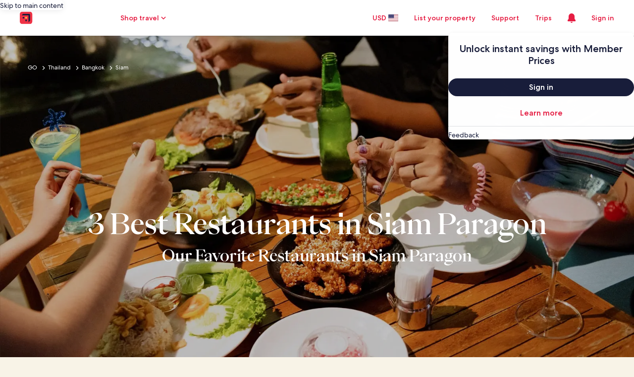

--- FILE ---
content_type: application/javascript
request_url: https://www.hotels.com/ziuw_UoHg7mh0Cpu9DNE9tC39_M/9Xm1k0VNOSmDDbX1/Clx4AQ/E2/ZIeQ8pcl4B
body_size: 180291
content:
(function(){if(typeof Array.prototype.entries!=='function'){Object.defineProperty(Array.prototype,'entries',{value:function(){var index=0;const array=this;return {next:function(){if(index<array.length){return {value:[index,array[index++]],done:false};}else{return {done:true};}},[Symbol.iterator]:function(){return this;}};},writable:true,configurable:true});}}());(function(){xj();Eh6();qx6();var hl;var OL=function(){return WV.apply(this,[Y,arguments]);};var b0=function(Lr){if(Lr===undefined||Lr==null){return 0;}var Gq=Lr["toLowerCase"]()["replace"](/[^0-9]+/gi,'');return Gq["length"];};var gb=function LY(X9,UT){'use strict';var Rw=LY;switch(X9){case MH:{var R7=function(Q0,Kb){xU.push(dY);if(Qk(P0)){for(var jw=Y4;V4(jw,gV[Q4]);++jw){if(V4(jw,EN)||mq(jw,J0)||mq(jw,wY)||mq(jw,M4)){z4[jw]=Mb(gV[IN]);}else{z4[jw]=P0[rb()[MW(Y4)].apply(null,[w9,GD,Qk(Qk([])),th])];P0+=Ym[rb()[MW(wV)](w4,m5,z7,Cr)][mq(typeof rb()[MW(Vr)],CT('',[][[]]))?rb()[MW(Q4)].apply(null,[fb,kq,P4,wV]):rb()[MW(f0)].apply(null,[sS,m6,AV,vS])](jw);}}}var L2=Uk()[Jq(Z2)].call(null,pW,pN,Xl);for(var DT=hl[qU()[gq(Ph)].apply(null,[QD,H4])]();V4(DT,Q0[rb()[MW(Y4)](w9,GD,AV,sr)]);DT++){var UN=Q0[mq(typeof Uk()[Jq(IN)],CT('',[][[]]))?Uk()[Jq(dT)](c7,q9,lr):Uk()[Jq(nk)].call(null,J0,PN,kr)](DT);var rW=QL(nL(Kb,Vr),hl[Uk()[Jq(Ph)](M7,jU,vj)]());Kb*=hl[Uk()[Jq(Oh)](Qk(Qk(Q4)),db,mY)]();Kb&=gV[nq];Kb+=gV[dT];Kb&=gV[Z2];var DU=z4[Q0[mq(typeof qU()[gq(BN)],CT([],[][[]]))?qU()[gq(R4)].call(null,TT,L7):qU()[gq(Kh)].call(null,qY,TU)](DT)];if(mq(typeof UN[Uk()[Jq(A7)].call(null,VU,Vw,Hw)],xw()[Eq(nq)].apply(null,[Vr,jq,M4,TU,pw]))){var JW=UN[mq(typeof Uk()[Jq(xW)],CT('',[][[]]))?Uk()[Jq(dT)].call(null,PN,V9,Mh):Uk()[Jq(A7)](Qk([]),Vw,Hw)](Y4);if(j0(JW,EN)&&V4(JW,Ib)){DU=z4[JW];}}if(j0(DU,Y4)){var xb=Vk(rW,P0[rb()[MW(Y4)](w9,GD,vN,z7)]);DU+=xb;DU%=P0[rb()[MW(Y4)].apply(null,[w9,GD,Qk(Qk({})),Jw])];UN=P0[DU];}L2+=UN;}var QU;return xU.pop(),QU=L2,QU;};var rS=function(zw){var bh=[0x428a2f98,0x71374491,0xb5c0fbcf,0xe9b5dba5,0x3956c25b,0x59f111f1,0x923f82a4,0xab1c5ed5,0xd807aa98,0x12835b01,0x243185be,0x550c7dc3,0x72be5d74,0x80deb1fe,0x9bdc06a7,0xc19bf174,0xe49b69c1,0xefbe4786,0x0fc19dc6,0x240ca1cc,0x2de92c6f,0x4a7484aa,0x5cb0a9dc,0x76f988da,0x983e5152,0xa831c66d,0xb00327c8,0xbf597fc7,0xc6e00bf3,0xd5a79147,0x06ca6351,0x14292967,0x27b70a85,0x2e1b2138,0x4d2c6dfc,0x53380d13,0x650a7354,0x766a0abb,0x81c2c92e,0x92722c85,0xa2bfe8a1,0xa81a664b,0xc24b8b70,0xc76c51a3,0xd192e819,0xd6990624,0xf40e3585,0x106aa070,0x19a4c116,0x1e376c08,0x2748774c,0x34b0bcb5,0x391c0cb3,0x4ed8aa4a,0x5b9cca4f,0x682e6ff3,0x748f82ee,0x78a5636f,0x84c87814,0x8cc70208,0x90befffa,0xa4506ceb,0xbef9a3f7,0xc67178f2];var kb=0x6a09e667;var H0=0xbb67ae85;var MN=0x3c6ef372;var U7=0xa54ff53a;var K0=0x510e527f;var cV=0x9b05688c;var Jb=0x1f83d9ab;var Lk=0x5be0cd19;var Aw=p2(zw);var zU=Aw["length"]*8;Aw+=Ym["String"]["fromCharCode"](0x80);var AW=Aw["length"]/4+2;var OS=Ym["Math"]["ceil"](AW/16);var C9=new (Ym["Array"])(OS);for(var C0=0;C0<OS;C0++){C9[C0]=new (Ym["Array"])(16);for(var nh=0;nh<16;nh++){C9[C0][nh]=Aw["charCodeAt"](C0*64+nh*4)<<24|Aw["charCodeAt"](C0*64+nh*4+1)<<16|Aw["charCodeAt"](C0*64+nh*4+2)<<8|Aw["charCodeAt"](C0*64+nh*4+3)<<0;}}var Zh=zU/Ym["Math"]["pow"](2,32);C9[OS-1][14]=Ym["Math"]["floor"](Zh);C9[OS-1][15]=zU;for(var Oq=0;Oq<OS;Oq++){var jh=new (Ym["Array"])(64);var zq=kb;var Dk=H0;var VW=MN;var Iq=U7;var Qr=K0;var Pk=cV;var xS=Jb;var Kk=Lk;for(var KU=0;KU<64;KU++){var hV=void 0,hW=void 0,OT=void 0,s4=void 0,CW=void 0,E4=void 0;if(KU<16)jh[KU]=C9[Oq][KU];else{hV=d0(jh[KU-15],7)^d0(jh[KU-15],18)^jh[KU-15]>>>3;hW=d0(jh[KU-2],17)^d0(jh[KU-2],19)^jh[KU-2]>>>10;jh[KU]=jh[KU-16]+hV+jh[KU-7]+hW;}hW=d0(Qr,6)^d0(Qr,11)^d0(Qr,25);OT=Qr&Pk^~Qr&xS;s4=Kk+hW+OT+bh[KU]+jh[KU];hV=d0(zq,2)^d0(zq,13)^d0(zq,22);CW=zq&Dk^zq&VW^Dk&VW;E4=hV+CW;Kk=xS;xS=Pk;Pk=Qr;Qr=Iq+s4>>>0;Iq=VW;VW=Dk;Dk=zq;zq=s4+E4>>>0;}kb=kb+zq;H0=H0+Dk;MN=MN+VW;U7=U7+Iq;K0=K0+Qr;cV=cV+Pk;Jb=Jb+xS;Lk=Lk+Kk;}return [kb>>24&0xff,kb>>16&0xff,kb>>8&0xff,kb&0xff,H0>>24&0xff,H0>>16&0xff,H0>>8&0xff,H0&0xff,MN>>24&0xff,MN>>16&0xff,MN>>8&0xff,MN&0xff,U7>>24&0xff,U7>>16&0xff,U7>>8&0xff,U7&0xff,K0>>24&0xff,K0>>16&0xff,K0>>8&0xff,K0&0xff,cV>>24&0xff,cV>>16&0xff,cV>>8&0xff,cV&0xff,Jb>>24&0xff,Jb>>16&0xff,Jb>>8&0xff,Jb&0xff,Lk>>24&0xff,Lk>>16&0xff,Lk>>8&0xff,Lk&0xff];};var G4=function(){var KY=l2();var k7=-1;if(KY["indexOf"]('Trident/7.0')>-1)k7=11;else if(KY["indexOf"]('Trident/6.0')>-1)k7=10;else if(KY["indexOf"]('Trident/5.0')>-1)k7=9;else k7=0;return k7>=9;};var b4=function(){var vU=WS();var b7=Ym["Object"]["prototype"]["hasOwnProperty"].call(Ym["Navigator"]["prototype"],'mediaDevices');var dw=Ym["Object"]["prototype"]["hasOwnProperty"].call(Ym["Navigator"]["prototype"],'serviceWorker');var fr=! !Ym["window"]["browser"];var qV=typeof Ym["ServiceWorker"]==='function';var nV=typeof Ym["ServiceWorkerContainer"]==='function';var bV=typeof Ym["frames"]["ServiceWorkerRegistration"]==='function';var mU=Ym["window"]["location"]&&Ym["window"]["location"]["protocol"]==='http:';var K2=vU&&(!b7||!dw||!qV||!fr||!nV||!bV)&&!mU;return K2;};var WS=function(){var dq=l2();var mT=/(iPhone|iPad).*AppleWebKit(?!.*(Version|CriOS))/i["test"](dq);var S7=Ym["navigator"]["platform"]==='MacIntel'&&Ym["navigator"]["maxTouchPoints"]>1&&/(Safari)/["test"](dq)&&!Ym["window"]["MSStream"]&&typeof Ym["navigator"]["standalone"]!=='undefined';return mT||S7;};var GY=function(NV){var zW=Ym["Math"]["floor"](Ym["Math"]["random"]()*100000+10000);var gN=Ym["String"](NV*zW);var HN=0;var Ak=[];var Ih=gN["length"]>=18?true:false;while(Ak["length"]<6){Ak["push"](Ym["parseInt"](gN["slice"](HN,HN+2),10));HN=Ih?HN+3:HN+2;}var Ah=Tt(Ak);return [zW,Ah];};var LP=function(WJ){if(WJ===null||WJ===undefined){return 0;}var mQ=function XX(pv){return WJ["toLowerCase"]()["includes"](pv["toLowerCase"]());};var GC=0;(f1&&f1["fields"]||[])["some"](function(CC){var bn=CC["type"];var ZQ=CC["labels"];if(ZQ["some"](mQ)){GC=FR[bn];if(CC["extensions"]&&CC["extensions"]["labels"]&&CC["extensions"]["labels"]["some"](function(jR){return WJ["toLowerCase"]()["includes"](jR["toLowerCase"]());})){GC=FR[CC["extensions"]["type"]];}return true;}return false;});return GC;};var AM=function(cC){if(cC===undefined||cC==null){return false;}var GR=function Ts(Fv){return cC["toLowerCase"]()===Fv["toLowerCase"]();};return J1["some"](GR);};var wX=function(gg){try{var Ut=new (Ym["Set"])(Ym["Object"]["values"](FR));return gg["split"](';')["some"](function(sZ){var QI=sZ["split"](',');var Rg=Ym["Number"](QI[QI["length"]-1]);return Ut["has"](Rg);});}catch(Qv){return false;}};var hQ=function(Ns){var wK='';var cg=0;if(Ns==null||Ym["document"]["activeElement"]==null){return vO(Nf,["elementFullId",wK,"elementIdType",cg]);}var UX=['id','name','for','placeholder','aria-label','aria-labelledby'];UX["forEach"](function(Cz){if(!Ns["hasAttribute"](Cz)||wK!==''&&cg!==0){return;}var zY=Ns["getAttribute"](Cz);if(wK===''&&(zY!==null||zY!==undefined)){wK=zY;}if(cg===0){cg=LP(zY);}});return vO(Nf,["elementFullId",wK,"elementIdType",cg]);};var pI=function(Bv){var ct;if(Bv==null){ct=Ym["document"]["activeElement"];}else ct=Bv;if(Ym["document"]["activeElement"]==null)return -1;var Ws=ct["getAttribute"]('name');if(Ws==null){var Fg=ct["getAttribute"]('id');if(Fg==null)return -1;else return Cg(Fg);}return Cg(Ws);};var tO=function(x1){var N1=-1;var nz=[];if(! !x1&&typeof x1==='string'&&x1["length"]>0){var VJ=x1["split"](';');if(VJ["length"]>1&&VJ[VJ["length"]-1]===''){VJ["pop"]();}N1=Ym["Math"]["floor"](Ym["Math"]["random"]()*VJ["length"]);var hv=VJ[N1]["split"](',');for(var Ov in hv){if(!Ym["isNaN"](hv[Ov])&&!Ym["isNaN"](Ym["parseInt"](hv[Ov],10))){nz["push"](hv[Ov]);}}}else{var OM=Ym["String"](qM(1,5));var mt='1';var zR=Ym["String"](qM(20,70));var JK=Ym["String"](qM(100,300));var W1=Ym["String"](qM(100,300));nz=[OM,mt,zR,JK,W1];}return [N1,nz];};var BR=function(MP,bR){var jJ=typeof MP==='string'&&MP["length"]>0;var ZR=!Ym["isNaN"](bR)&&(Ym["Number"](bR)===-1||gz()<Ym["Number"](bR));if(!(jJ&&ZR)){return false;}var Xt='^([a-fA-F0-9]{31,32})$';return MP["search"](Xt)!==-1;};var OC=function(VR,nY,rg){var xM;do{xM=Ps(O8,[VR,nY]);}while(mq(Vk(xM,rg),gV[c7]));return xM;};var BX=function(Zg){xU.push(tC);var cP=WS(Zg);var VZ=Ym[Uk()[Jq(TU)](vS,fb,gK)][xz(typeof DX()[gX(Y4)],'undefined')?DX()[gX(wV)](ZO,EJ,Kh,Qk(Qk([]))):DX()[gX(Vr)].call(null,nI,sI,Qk([]),I1)][Uk()[Jq(f0)](jX,fX,UI)].call(Ym[qU()[gq(P4)](Tg,DP)][DX()[gX(wV)].apply(null,[ZO,EJ,Qk({}),Y4])],rb()[MW(RP)](Bg,nO,z7,Qk([])));var Dn=Ym[Uk()[Jq(TU)](c7,fb,gK)][mq(typeof DX()[gX(R4)],CT('',[][[]]))?DX()[gX(Vr)].apply(null,[QJ,j1,Qk(Y4),Qk({})]):DX()[gX(wV)](ZO,EJ,M7,Cr)][Uk()[Jq(f0)](Qk(Q4),fX,UI)].call(Ym[qU()[gq(P4)](Tg,DP)][mq(typeof DX()[gX(ks)],'undefined')?DX()[gX(Vr)].call(null,IQ,tg,Et,J0):DX()[gX(wV)](ZO,EJ,Oh,nZ)],kI()[qK(DM)](kg,Qk(Y4),SR,SO));var jP=Qk(Qk(Ym[qU()[gq(BN)](Cv,kt)][Uk()[Jq(db)](IR,CQ,st)]));var vQ=mq(typeof Ym[rb()[MW(P4)](NK,wJ,Z2,JR)],xw()[Eq(nq)].call(null,Vr,dM,jX,ZO,pw));var WQ=mq(typeof Ym[mq(typeof rb()[MW(J0)],CT([],[][[]]))?rb()[MW(Q4)](dK,qC,EN,Z2):rb()[MW(IO)].apply(null,[fb,SX,jU,Qk(Y4)])],xw()[Eq(nq)](Vr,dM,Az,Cr,pw));var AZ=mq(typeof Ym[Uk()[Jq(wt)].apply(null,[jZ,CI,sX])][Lt()[w1(Dz)](hn,I1,vS,Ng)],xw()[Eq(nq)].apply(null,[Vr,dM,mz,dX,pw]));var AJ=Ym[qU()[gq(BN)](Cv,kt)][DX()[gX(Jw)].call(null,GQ,p1,lM,ZO)]&&mq(Ym[qU()[gq(BN)].call(null,Cv,kt)][mq(typeof DX()[gX(dX)],'undefined')?DX()[gX(Vr)](DK,KQ,dC,fR):DX()[gX(Jw)](GQ,p1,Qk([]),P4)][Uk()[Jq(Ez)](nq,dQ,OU)],rb()[MW(ZO)](th,lZ,KM,EN));var YK=cP&&(Qk(VZ)||Qk(Dn)||Qk(vQ)||Qk(jP)||Qk(WQ)||Qk(AZ))&&Qk(AJ);var bP;return xU.pop(),bP=YK,bP;};var MO=function(Bs){xU.push(rt);var Ct;return Ct=EK()[mq(typeof vP()[TR(dC)],CT([],[][[]]))?vP()[TR(TU)](LO,IO,X1,BZ,gK):vP()[TR(wV)](Y4,Qk({}),Z2,EC,Y4)](function dI(hC){xU.push(Uz);while(Q4)switch(hC[qU()[gq(rn)](Sv,cO)]=hC[xw()[Eq(Vr)].call(null,dT,gP,mg,Qk(Qk(Q4)),Dz)]){case hl[qU()[gq(Ph)](Gt,H4)]():if(MC(kI()[qK(rn)](JI,FO,PK,M4),Ym[xz(typeof Uk()[Jq(IN)],'undefined')?Uk()[Jq(DM)].call(null,nq,QQ,sK):Uk()[Jq(dT)].call(null,IN,jz,tY)])){hC[xw()[Eq(Vr)](dT,gP,rn,DK,Dz)]=IN;break;}{var l1;return l1=hC[rb()[MW(wt)](Kh,hU,Qk([]),zO)](Lt()[w1(R4)].apply(null,[XR,nk,EN,R1]),null),xU.pop(),l1;}case IN:{var Rv;return Rv=hC[rb()[MW(wt)].call(null,Kh,hU,LO,th)](mq(typeof Lt()[w1(R4)],CT(xz(typeof Uk()[Jq(Z2)],CT('',[][[]]))?Uk()[Jq(Z2)](LO,pN,wQ):Uk()[Jq(dT)](jZ,ls,dn),[][[]]))?Lt()[w1(nk)](cI,PQ,Az,TX):Lt()[w1(R4)].apply(null,[XR,nk,pP,R1]),Ym[Uk()[Jq(DM)](jU,QQ,sK)][xz(typeof kI()[qK(Ug)],'undefined')?kI()[qK(rn)].call(null,Qk(Qk({})),jU,PK,M4):kI()[qK(IN)].call(null,zO,Bg,GI,B1)][kI()[qK(SZ)](nZ,J0,zK,nk)](Bs)),xU.pop(),Rv;}case nq:case qU()[gq(fR)](jW,sS):{var TC;return TC=hC[qU()[gq(SZ)](c4,ss)](),xU.pop(),TC;}}xU.pop();},null,null,null,Ym[kI()[qK(H4)].call(null,KC,JR,E7,f0)]),xU.pop(),Ct;};var Un=function(){if(Qk(Qk(GG))){}else if(Qk({})){}else if(Qk({})){}else if(Qk(Qk(G5))){return function sv(MZ){xU.push(vR);var EP=Ym[DX()[gX(dC)].apply(null,[dX,J9,tI,Jw])](l2());var fM=Ym[DX()[gX(dC)](dX,J9,FI,H4)](MZ[Lt()[w1(f0)].apply(null,[rI,dC,FI,EQ])]);var gI;return gI=zZ(CT(EP,fM))[qU()[gq(Ez)].call(null,Zq,lO)](),xU.pop(),gI;};}else{}};var gs=function(){xU.push(st);try{var fJ=xU.length;var jM=Qk(Qk(GG));var SJ=HX();var VC=EY()[Uk()[Jq(Et)](H4,th,ft)](new (Ym[xz(typeof qU()[gq(nq)],CT('',[][[]]))?qU()[gq(Jw)].apply(null,[vr,LK]):qU()[gq(R4)].apply(null,[LC,bJ])])(rb()[MW(Dg)](JI,O4,rn,ZM),kI()[qK(db)].apply(null,[sr,Qk([]),Cv,NO])),qU()[gq(IO)](FC,pN));var T1=HX();var fv=dR(T1,SJ);var tv;return tv=vO(Nf,[rb()[MW(lM)](cK,Hh,nk,Qk(Q4)),VC,Uk()[Jq(rn)](sS,PY,Hs),fv]),xU.pop(),tv;}catch(JO){xU.splice(dR(fJ,Q4),Infinity,st);var lQ;return xU.pop(),lQ={},lQ;}xU.pop();};var EY=function(){xU.push(V1);var YO=Ym[Uk()[Jq(SZ)](Qk(Qk(Q4)),Ls,AO)][DX()[gX(Hn)](fR,bg,vN,lO)]?Ym[mq(typeof Uk()[Jq(TU)],CT('',[][[]]))?Uk()[Jq(dT)](Ug,ZP,Pv):Uk()[Jq(SZ)].apply(null,[ZM,Ls,AO])][DX()[gX(Hn)].apply(null,[fR,bg,lM,vS])]:Mb(Q4);var wC=Ym[Uk()[Jq(SZ)].apply(null,[Z2,Ls,AO])][DX()[gX(Dg)].apply(null,[pC,KK,Qk(Qk(Q4)),Fn])]?Ym[Uk()[Jq(SZ)](Qk(Y4),Ls,AO)][mq(typeof DX()[gX(mR)],CT([],[][[]]))?DX()[gX(Vr)].apply(null,[HK,DC,KC,z7]):DX()[gX(Dg)](pC,KK,mg,jX)]:Mb(gV[IN]);var lR=Ym[Uk()[Jq(DM)](Qk(Qk([])),QQ,k0)][mq(typeof qU()[gq(Ug)],'undefined')?qU()[gq(R4)](Bn,YI):qU()[gq(Ls)].apply(null,[Jg,Hn])]?Ym[Uk()[Jq(DM)].apply(null,[Y4,QQ,k0])][mq(typeof qU()[gq(TU)],CT([],[][[]]))?qU()[gq(R4)](Wn,KK):qU()[gq(Ls)].apply(null,[Jg,Hn])]:Mb(Q4);var EM=Ym[Uk()[Jq(DM)](Qk(Q4),QQ,k0)][DX()[gX(jU)].apply(null,[A1,cR,tI,pW])]?Ym[Uk()[Jq(DM)](cO,QQ,k0)][xz(typeof DX()[gX(Az)],'undefined')?DX()[gX(jU)](A1,cR,Qk(Qk(Y4)),Qk(Qk(Q4))):DX()[gX(Vr)].apply(null,[ZM,sz,BQ,zO])]():Mb(Q4);var Wv=Ym[Uk()[Jq(DM)].apply(null,[DK,QQ,k0])][vP()[TR(xW)](Hn,I1,BN,WO,tC)]?Ym[Uk()[Jq(DM)](z7,QQ,k0)][xz(typeof vP()[TR(nk)],'undefined')?vP()[TR(xW)](mz,w9,BN,WO,tC):vP()[TR(TU)](JI,Qk(Q4),OQ,bv,jC)]:Mb(gV[IN]);var WZ=Mb(Q4);var IM=[Uk()[Jq(Z2)](Vr,pN,OQ),WZ,rb()[MW(Cr)](DK,Tr,Cr,RP),Ps(bf,[]),Ps(fp,[]),Ps(JG,[]),Ps(Gf,[]),Ps(Bx,[]),Ps(hx,[]),YO,wC,lR,EM,Wv];var fO;return fO=IM[kI()[qK(Kh)](Qk({}),LO,QS,Kh)](Lt()[w1(nq)].call(null,pJ,Q4,Oh,Qz)),xU.pop(),fO;};var Fz=function(){xU.push(lt);var tR;return tR=Ps(f6,[Ym[qU()[gq(BN)].apply(null,[s9,kt])]]),xU.pop(),tR;};var FZ=function(){var xJ=[zt,UZ];var UJ=OI(fQ);xU.push(xg);if(xz(UJ,Qk(G5))){try{var cM=xU.length;var TP=Qk({});var NJ=Ym[Uk()[Jq(ZO)].apply(null,[PY,Pt,tU])](UJ)[Uk()[Jq(VU)].call(null,w4,dT,Uh)](DX()[gX(sS)](RP,vK,Ug,Qk(Y4)));if(j0(NJ[rb()[MW(Y4)].call(null,w9,Fs,w4,Qk({}))],dT)){var RM=Ym[rb()[MW(JR)].apply(null,[jt,rZ,Qk(Y4),db])](NJ[IN],BN);RM=Ym[vP()[TR(Z2)].apply(null,[A7,VU,Z2,OJ,xv])](RM)?zt:RM;xJ[Y4]=RM;}}catch(YJ){xU.splice(dR(cM,Q4),Infinity,xg);}}var TQ;return xU.pop(),TQ=xJ,TQ;};var sM=function(){xU.push(Sz);var CR=[Mb(Q4),Mb(Q4)];var Mv=OI(qQ);if(xz(Mv,Qk([]))){try{var Hz=xU.length;var mM=Qk([]);var MJ=Ym[Uk()[Jq(ZO)](dX,Pt,rk)](Mv)[Uk()[Jq(VU)].call(null,Qk({}),dT,S4)](DX()[gX(sS)](RP,HZ,Qk(Qk({})),Qk(Qk({}))));if(j0(MJ[rb()[MW(Y4)].call(null,w9,vh,DM,RP)],dT)){var cz=Ym[xz(typeof rb()[MW(mR)],'undefined')?rb()[MW(JR)](jt,XJ,sS,AV):rb()[MW(Q4)](kv,SC,Qk([]),A7)](MJ[Q4],BN);var gR=Ym[xz(typeof rb()[MW(Ez)],CT('',[][[]]))?rb()[MW(JR)](jt,XJ,Az,Qk(Qk({}))):rb()[MW(Q4)](Gs,zv,Qk([]),M7)](MJ[nq],BN);cz=Ym[vP()[TR(Z2)].apply(null,[AV,Qk(Qk({})),Z2,PJ,xv])](cz)?Mb(Q4):cz;gR=Ym[vP()[TR(Z2)].call(null,wY,Kh,Z2,PJ,xv)](gR)?Mb(Q4):gR;CR=[gR,cz];}}catch(tX){xU.splice(dR(Hz,Q4),Infinity,Sz);}}var QX;return xU.pop(),QX=CR,QX;};var mP=function(){xU.push(MI);var MX=Uk()[Jq(Z2)](z7,pN,MR);var CK=OI(qQ);if(CK){try{var zC=xU.length;var hM=Qk([]);var SK=Ym[Uk()[Jq(ZO)].apply(null,[Qk(Qk(Y4)),Pt,bZ])](CK)[Uk()[Jq(VU)](jZ,dT,CN)](mq(typeof DX()[gX(jX)],CT([],[][[]]))?DX()[gX(Vr)](vZ,bJ,mz,nq):DX()[gX(sS)].apply(null,[RP,gM,Dz,Qk(Qk(Q4))]));MX=SK[gV[c7]];}catch(qz){xU.splice(dR(zC,Q4),Infinity,MI);}}var rP;return xU.pop(),rP=MX,rP;};var RO=function(){var JZ=OI(qQ);xU.push(Jv);if(JZ){try{var rX=xU.length;var hP=Qk(Qk(GG));var E1=Ym[Uk()[Jq(ZO)].apply(null,[pN,Pt,dg])](JZ)[xz(typeof Uk()[Jq(Y4)],'undefined')?Uk()[Jq(VU)].call(null,kg,dT,cv):Uk()[Jq(dT)](Qk([]),CJ,EX)](DX()[gX(sS)](RP,VX,Qk({}),IN));if(j0(E1[mq(typeof rb()[MW(dC)],CT([],[][[]]))?rb()[MW(Q4)](SP,Kv,vN,FI):rb()[MW(Y4)](w9,VI,JI,IR)],Vr)){var Lv=Ym[rb()[MW(JR)](jt,pC,ZY,dT)](E1[gV[Kh]],BN);var xK;return xK=Ym[vP()[TR(Z2)].call(null,dT,KC,Z2,vt,xv)](Lv)||mq(Lv,Mb(Q4))?Mb(Q4):Lv,xU.pop(),xK;}}catch(Kt){xU.splice(dR(rX,Q4),Infinity,Jv);var GP;return xU.pop(),GP=Mb(Q4),GP;}}var Vs;return xU.pop(),Vs=Mb(gV[IN]),Vs;};var XM=function(){xU.push(FQ);var rC=OI(qQ);if(rC){try{var OO=xU.length;var pQ=Qk({});var lC=Ym[Uk()[Jq(ZO)].apply(null,[wY,Pt,L4])](rC)[xz(typeof Uk()[Jq(xW)],CT('',[][[]]))?Uk()[Jq(VU)].apply(null,[Az,dT,S2]):Uk()[Jq(dT)].call(null,Z2,DQ,kJ)](DX()[gX(sS)](RP,YY,fR,wt));if(mq(lC[xz(typeof rb()[MW(sS)],CT('',[][[]]))?rb()[MW(Y4)](w9,sW,M7,ks):rb()[MW(Q4)](HQ,Mz,Qk({}),DK)],Vr)){var qs;return xU.pop(),qs=lC[nk],qs;}}catch(Rt){xU.splice(dR(OO,Q4),Infinity,FQ);var vJ;return xU.pop(),vJ=null,vJ;}}var qO;return xU.pop(),qO=null,qO;};var MY=function(YR,hO){xU.push(DJ);for(var wM=Y4;V4(wM,hO[rb()[MW(Y4)](w9,BP,Qk(Qk({})),wY)]);wM++){var Mt=hO[wM];Mt[rb()[MW(TU)](Cr,ck,J0,KM)]=Mt[rb()[MW(TU)](Cr,ck,Vz,Qk({}))]||Qk([]);Mt[xz(typeof kI()[qK(Az)],'undefined')?kI()[qK(Dz)](vN,Qk(Qk(Q4)),RZ,c7):kI()[qK(IN)](II,Qk(Y4),HK,jQ)]=Qk(Qk({}));if(MC(xw()[Eq(Q4)].apply(null,[Z2,gP,Et,jZ,Hg]),Mt))Mt[Uk()[Jq(c7)].call(null,Qk(Qk({})),wY,XP)]=Qk(GG);Ym[Uk()[Jq(TU)](KC,fb,LX)][xw()[Eq(Y4)](dC,VO,lO,KC,Iz)](YR,KJ(Mt[Uk()[Jq(lM)](IN,CZ,vK)]),Mt);}xU.pop();};var TO=function(mO,Tv,jv){xU.push(BO);if(Tv)MY(mO[DX()[gX(wV)].apply(null,[ZO,UM,Jw,Qk(Qk(Q4))])],Tv);if(jv)MY(mO,jv);Ym[Uk()[Jq(TU)].call(null,IR,fb,bN)][xw()[Eq(Y4)](dC,Eg,P4,Qk({}),Iz)](mO,xz(typeof DX()[gX(IR)],CT([],[][[]]))?DX()[gX(wV)].apply(null,[ZO,UM,FO,EN]):DX()[gX(Vr)](ZY,mX,VU,Qk({})),vO(Nf,[Uk()[Jq(c7)](Qk({}),wY,ww),Qk([])]));var GM;return xU.pop(),GM=mO,GM;};var KJ=function(bC){xU.push(ms);var RC=OP(bC,Lt()[w1(Y4)].apply(null,[AK,nk,Kh,tU]));var BM;return BM=Qg(qU()[gq(Az)](mS,ks),Nn(RC))?RC:Ym[rb()[MW(wV)].apply(null,[w4,Tk,M4,mz])](RC),xU.pop(),BM;};var OP=function(TJ,hJ){xU.push(ZO);if(xX(kI()[qK(TU)](w4,Dz,Js,Ug),Nn(TJ))||Qk(TJ)){var SI;return xU.pop(),SI=TJ,SI;}var IY=TJ[Ym[rb()[MW(w9)](BN,HK,vN,Us)][qU()[gq(M7)](dP,nO)]];if(xz(dz(Y4),IY)){var Iv=IY.call(TJ,hJ||(mq(typeof qU()[gq(AV)],'undefined')?qU()[gq(R4)](mI,LM):qU()[gq(Dz)].call(null,Pt,QQ)));if(xX(mq(typeof kI()[qK(ZY)],CT([],[][[]]))?kI()[qK(IN)].call(null,DK,A7,ng,pC):kI()[qK(TU)](Vz,Cr,Js,Ug),Nn(Iv))){var wR;return xU.pop(),wR=Iv,wR;}throw new (Ym[qU()[gq(f0)](CZ,LO)])(mq(typeof kI()[qK(PN)],CT([],[][[]]))?kI()[qK(IN)](Ug,z7,kO,YQ):kI()[qK(lO)](w4,wV,Wt,w9));}var JX;return JX=(mq(mq(typeof Lt()[w1(Ph)],CT([],[][[]]))?Lt()[w1(nk)].apply(null,[dQ,ZP,ZY,KQ]):Lt()[w1(Y4)](AK,nk,DK,QQ),hJ)?Ym[xz(typeof rb()[MW(wY)],CT('',[][[]]))?rb()[MW(wV)](w4,XJ,R4,Qk(Qk(Q4))):rb()[MW(Q4)](z7,KP,FO,R4)]:Ym[xz(typeof qU()[gq(nk)],'undefined')?qU()[gq(A7)](vg,JR):qU()[gq(R4)](zX,YQ)])(TJ),xU.pop(),JX;};var JJ=function(DR){if(Qk(DR)){AC=gV[dX];NQ=CZ;bt=I1;sJ=Kh;zM=Kh;QK=Kh;UR=gV[kg];Qs=Kh;UK=Kh;}};var CP=function(){xU.push(Qz);QC=Uk()[Jq(Z2)].apply(null,[II,pN,AR]);Zt=Y4;Y1=Y4;ws=Y4;fI=Uk()[Jq(Z2)].apply(null,[Q4,pN,AR]);gJ=Y4;GO=gV[c7];d1=gV[c7];EZ=Uk()[Jq(Z2)](PY,pN,AR);NR=Y4;cQ=Y4;CO=Y4;xU.pop();Bt=Y4;IX=gV[c7];kC=Y4;};var Pg=function(){bK=Y4;xU.push(gZ);JQ=Uk()[Jq(Z2)].call(null,Vr,pN,sw);YC={};Xg=Uk()[Jq(Z2)](SZ,pN,sw);xU.pop();OX=Y4;DO=Y4;};var sC=function(vC,bX,NC){xU.push(pZ);try{var QO=xU.length;var CM=Qk(G5);var HR=Y4;var TZ=Qk([]);if(xz(bX,Q4)&&j0(Y1,bt)){if(Qk(Gg[kI()[qK(PN)](dT,Oh,G7,Vw)])){TZ=Qk(GG);Gg[kI()[qK(PN)].call(null,TU,Qk(Qk([])),G7,Vw)]=Qk(Qk([]));}var lI;return lI=vO(Nf,[DX()[gX(Bg)](fb,hw,LO,mR),HR,Uk()[Jq(mz)](w9,Jv,pg),TZ,rb()[MW(KM)](OY,Eh,jX,Qk(Qk(Y4))),Zt]),xU.pop(),lI;}if(mq(bX,Q4)&&V4(Zt,NQ)||xz(bX,hl[rb()[MW(AV)](L1,GW,Qk(Qk(Y4)),BQ)]())&&V4(Y1,bt)){var YZ=vC?vC:Ym[xz(typeof qU()[gq(fR)],CT('',[][[]]))?qU()[gq(BN)].call(null,XS,kt):qU()[gq(R4)](bQ,mC)][vP()[TR(Dz)].apply(null,[H4,Ls,Z2,KX,YI])];var fP=Mb(Q4);var Q1=Mb(Q4);if(YZ&&YZ[DX()[gX(KM)].apply(null,[Bg,r7,Qk(Qk([])),ZY])]&&YZ[Lt()[w1(Oh)](LZ,Z2,KM,XR)]){fP=Ym[Uk()[Jq(JR)](jU,ks,vg)][qU()[gq(RP)].call(null,D9,Uz)](YZ[DX()[gX(KM)](Bg,r7,nZ,Q4)]);Q1=Ym[Uk()[Jq(JR)].apply(null,[IR,ks,vg])][qU()[gq(RP)](D9,Uz)](YZ[Lt()[w1(Oh)].call(null,LZ,Z2,BQ,XR)]);}else if(YZ&&YZ[kI()[qK(pW)](nk,f0,GZ,dT)]&&YZ[kI()[qK(Vz)](Y4,Oh,jn,CJ)]){fP=Ym[Uk()[Jq(JR)].call(null,R4,ks,vg)][qU()[gq(RP)].apply(null,[D9,Uz])](YZ[xz(typeof kI()[qK(ks)],CT([],[][[]]))?kI()[qK(pW)](PN,jX,GZ,dT):kI()[qK(IN)](Vr,Qk(Qk({})),hg,rv)]);Q1=Ym[xz(typeof Uk()[Jq(nq)],CT('',[][[]]))?Uk()[Jq(JR)](Ez,ks,vg):Uk()[Jq(dT)].call(null,jZ,jz,LO)][qU()[gq(RP)](D9,Uz)](YZ[kI()[qK(Vz)](M4,w9,jn,CJ)]);}var IC=YZ[qU()[gq(KZ)](Mg,ZM)];if(Qg(IC,null))IC=YZ[Uk()[Jq(jX)](TU,GQ,zP)];var Ev=pI(IC);HR=dR(HX(),NC);var Cs=Uk()[Jq(Z2)].call(null,RP,pN,qv)[Uk()[Jq(IR)].apply(null,[Qk(Qk(Q4)),wV,rQ])](Bt,kI()[qK(jU)](pP,Qk(Qk({})),Lh,AV))[xz(typeof Uk()[Jq(nZ)],'undefined')?Uk()[Jq(IR)].call(null,Vz,wV,rQ):Uk()[Jq(dT)].apply(null,[nk,Z2,rz])](bX,kI()[qK(jU)](sP,FI,Lh,AV))[Uk()[Jq(IR)](tI,wV,rQ)](HR,kI()[qK(jU)].apply(null,[TU,Qk(Qk({})),Lh,AV]))[Uk()[Jq(IR)].call(null,FO,wV,rQ)](fP,kI()[qK(jU)](nq,jU,Lh,AV))[Uk()[Jq(IR)](zO,wV,rQ)](Q1);if(xz(bX,gV[IN])){Cs=Uk()[Jq(Z2)](JI,pN,qv)[Uk()[Jq(IR)](Qk(Qk(Y4)),wV,rQ)](Cs,kI()[qK(jU)].apply(null,[RP,Z2,Lh,AV]))[mq(typeof Uk()[Jq(w9)],'undefined')?Uk()[Jq(dT)].apply(null,[Vr,rs,hn]):Uk()[Jq(IR)](Qk(Q4),wV,rQ)](Ev);var vs=xX(typeof YZ[qU()[gq(zO)](Cq,cK)],xz(typeof Uk()[Jq(IO)],'undefined')?Uk()[Jq(w9)](rn,OY,H1):Uk()[Jq(dT)].call(null,PN,zv,bO))?YZ[qU()[gq(zO)].apply(null,[Cq,cK])]:YZ[PC()[cX(Dz)](Ez,Nt,PN,nk,Qk(Qk(Q4)),bz)];if(xX(vs,null)&&xz(vs,gV[IN]))Cs=(xz(typeof Uk()[Jq(Dg)],CT([],[][[]]))?Uk()[Jq(Z2)].call(null,Qk({}),pN,qv):Uk()[Jq(dT)](Qk(Qk([])),ps,nv))[Uk()[Jq(IR)](P4,wV,rQ)](Cs,kI()[qK(jU)](sS,nk,Lh,AV))[Uk()[Jq(IR)].call(null,z7,wV,rQ)](vs);}if(xX(typeof YZ[Lt()[w1(A7)](KI,JR,Et,HQ)],Uk()[Jq(w9)].call(null,Jw,OY,H1))&&mq(YZ[mq(typeof Lt()[w1(Dz)],CT([],[][[]]))?Lt()[w1(nk)](UP,IP,Ls,FM):Lt()[w1(A7)].call(null,KI,JR,Ug,HQ)],Qk([])))Cs=Uk()[Jq(Z2)].apply(null,[jU,pN,qv])[Uk()[Jq(IR)](Qk(Qk({})),wV,rQ)](Cs,Lt()[w1(VU)](lg,dT,Bg,HK));Cs=Uk()[Jq(Z2)](A7,pN,qv)[Uk()[Jq(IR)](Qk(Qk(Y4)),wV,rQ)](Cs,Lt()[w1(nq)].apply(null,[pJ,Q4,zO,RI]));ws=CT(CT(CT(CT(CT(ws,Bt),bX),HR),fP),Q1);QC=CT(QC,Cs);}if(mq(bX,Q4))Zt++;else Y1++;Bt++;var kP;return kP=vO(Nf,[DX()[gX(Bg)].call(null,fb,hw,Qk(Qk({})),J0),HR,Uk()[Jq(mz)](Qk([]),Jv,pg),TZ,rb()[MW(KM)](OY,Eh,dT,H4),Zt]),xU.pop(),kP;}catch(HO){xU.splice(dR(QO,Q4),Infinity,pZ);}xU.pop();};var bM=function(kz,TK,EO){xU.push(dZ);try{var Ot=xU.length;var TM=Qk(Qk(GG));var Wg=kz?kz:Ym[qU()[gq(BN)](Qb,kt)][vP()[TR(Dz)].call(null,Ug,ks,Z2,Iw,YI)];var St=Y4;var vY=Mb(Q4);var kZ=hl[mq(typeof rb()[MW(AV)],CT([],[][[]]))?rb()[MW(Q4)](FP,nK,A7,ZO):rb()[MW(AV)].apply(null,[L1,t7,pN,Cr])]();var Vt=Qk({});if(j0(OX,AC)){if(Qk(Gg[kI()[qK(PN)].apply(null,[Qk(Qk(Q4)),Ph,f4,Vw])])){Vt=Qk(Qk({}));Gg[kI()[qK(PN)].call(null,xW,DP,f4,Vw)]=Qk(GG);}var nR;return nR=vO(Nf,[DX()[gX(Bg)](fb,NY,Et,Dz),St,Uk()[Jq(PN)](w4,zs,wI),vY,mq(typeof Uk()[Jq(H4)],CT('',[][[]]))?Uk()[Jq(dT)].call(null,mR,VP,OR):Uk()[Jq(mz)].apply(null,[Qk(Y4),Jv,n7]),Vt]),xU.pop(),nR;}if(V4(OX,AC)&&Wg&&xz(Wg[mq(typeof DX()[gX(H4)],CT('',[][[]]))?DX()[gX(Vr)](HC,UO,pN,Qk([])):DX()[gX(mg)].call(null,kO,bS,Vz,fR)],undefined)){vY=Wg[DX()[gX(mg)].call(null,kO,bS,nZ,Qk(Q4))];var tJ=Wg[qU()[gq(DK)](VY,SZ)];var zQ=Wg[qU()[gq(pP)](lV,pW)]?Q4:Y4;var gO=Wg[xz(typeof rb()[MW(sS)],CT([],[][[]]))?rb()[MW(mg)](tC,jb,Kh,Qk(Q4)):rb()[MW(Q4)](ZZ,EI,Y4,Hn)]?Q4:gV[c7];var cJ=Wg[xz(typeof kI()[qK(Az)],CT([],[][[]]))?kI()[qK(DP)].call(null,sY,Qk(Qk(Q4)),QN,MQ):kI()[qK(IN)].apply(null,[Vz,FO,js,bs])]?Q4:Y4;var CY=Wg[DX()[gX(cO)](Uz,d7,Qk(Qk([])),DP)]?Q4:Y4;var Dt=CT(CT(CT(FK(zQ,gV[BN]),FK(gO,dT)),FK(cJ,IN)),CY);St=dR(HX(),EO);var nQ=pI(null);var cZ=Y4;if(tJ&&vY){if(xz(tJ,gV[c7])&&xz(vY,Y4)&&xz(tJ,vY))vY=Mb(Q4);else vY=xz(vY,Y4)?vY:tJ;}if(mq(gO,Y4)&&mq(cJ,gV[c7])&&mq(CY,hl[qU()[gq(Ph)](UU,H4)]())&&Ss(vY,EN)){if(mq(TK,nq)&&j0(vY,gV[I1])&&cn(vY,gV[IR]))vY=Mb(gV[nZ]);else if(j0(vY,vS)&&cn(vY,gV[ks]))vY=Mb(nq);else if(j0(vY,hl[rb()[MW(cO)].call(null,CQ,WU,pP,ks)]())&&cn(vY,NO))vY=Mb(dT);else vY=Mb(IN);}if(xz(nQ,Vg)){q1=Y4;Vg=nQ;}else q1=CT(q1,Q4);var HP=GK(vY);if(mq(HP,Y4)){var BK=Uk()[Jq(Z2)].apply(null,[tI,pN,I4])[Uk()[Jq(IR)](sP,wV,kU)](OX,mq(typeof kI()[qK(KC)],'undefined')?kI()[qK(IN)](AV,IN,Rs,ZJ):kI()[qK(jU)].apply(null,[Qk(Qk(Y4)),Qk(Qk([])),Q7,AV]))[Uk()[Jq(IR)].apply(null,[mg,wV,kU])](TK,kI()[qK(jU)](nq,Cr,Q7,AV))[Uk()[Jq(IR)](R4,wV,kU)](St,kI()[qK(jU)].call(null,Bg,JI,Q7,AV))[Uk()[Jq(IR)](mg,wV,kU)](vY,kI()[qK(jU)].apply(null,[ZO,Qk(Qk({})),Q7,AV]))[Uk()[Jq(IR)](Fn,wV,kU)](cZ,kI()[qK(jU)](Ls,db,Q7,AV))[Uk()[Jq(IR)](IN,wV,kU)](Dt,kI()[qK(jU)].call(null,mz,f0,Q7,AV))[xz(typeof Uk()[Jq(DP)],CT([],[][[]]))?Uk()[Jq(IR)](Us,wV,kU):Uk()[Jq(dT)].call(null,Ug,HM,kX)](nQ);if(xz(typeof Wg[Lt()[w1(A7)].apply(null,[KI,JR,ZY,MT])],Uk()[Jq(w9)](LO,OY,NS))&&mq(Wg[Lt()[w1(A7)](KI,JR,Az,MT)],Qk(Qk(GG))))BK=(mq(typeof Uk()[Jq(nk)],CT([],[][[]]))?Uk()[Jq(dT)](Vz,M7,HQ):Uk()[Jq(Z2)].apply(null,[ZM,pN,I4]))[Uk()[Jq(IR)](Qk(Qk(Y4)),wV,kU)](BK,DX()[gX(Us)](lO,GV,TU,Qk({})));BK=(xz(typeof Uk()[Jq(sr)],CT('',[][[]]))?Uk()[Jq(Z2)].call(null,Qk(Qk(Q4)),pN,I4):Uk()[Jq(dT)].call(null,Qk(Qk([])),mn,XQ))[Uk()[Jq(IR)](P4,wV,kU)](BK,xz(typeof Lt()[w1(f0)],CT([],[][[]]))?Lt()[w1(nq)](pJ,Q4,Fn,rN):Lt()[w1(nk)](YM,sO,rn,jK));Xg=CT(Xg,BK);DO=CT(CT(CT(CT(CT(CT(DO,OX),TK),St),vY),Dt),nQ);}else kZ=Y4;}if(kZ&&Wg&&Wg[DX()[gX(mg)](kO,bS,cO,R4)]){OX++;}var wO;return wO=vO(Nf,[DX()[gX(Bg)].apply(null,[fb,NY,M7,VU]),St,Uk()[Jq(PN)].call(null,Fn,zs,wI),vY,xz(typeof Uk()[Jq(nq)],CT([],[][[]]))?Uk()[Jq(mz)].apply(null,[R4,Jv,n7]):Uk()[Jq(dT)].call(null,Qk([]),kQ,M7),Vt]),xU.pop(),wO;}catch(Xz){xU.splice(dR(Ot,Q4),Infinity,dZ);}xU.pop();};var OZ=function(Zs,UQ,D1,Zv,hs){xU.push(VQ);try{var XC=xU.length;var WP=Qk([]);var dO=Qk(Qk(GG));var AI=Y4;var Es=DX()[gX(nk)](db,q7,DK,Qk(Qk([])));var gt=D1;var LJ=Zv;if(mq(UQ,Q4)&&V4(NR,QK)||xz(UQ,Q4)&&V4(cQ,UR)){var fs=Zs?Zs:Ym[qU()[gq(BN)](m9,kt)][vP()[TR(Dz)].call(null,rn,DK,Z2,CX,YI)];var xQ=Mb(hl[rb()[MW(AV)](L1,HY,ks,ks)]()),BI=Mb(Q4);if(fs&&fs[DX()[gX(KM)](Bg,KW,w9,Qk(Qk(Y4)))]&&fs[Lt()[w1(Oh)](LZ,Z2,cO,JM)]){xQ=Ym[xz(typeof Uk()[Jq(pP)],CT('',[][[]]))?Uk()[Jq(JR)](PY,ks,pX):Uk()[Jq(dT)].call(null,sP,hz,rM)][qU()[gq(RP)].call(null,SN,Uz)](fs[DX()[gX(KM)](Bg,KW,f0,II)]);BI=Ym[mq(typeof Uk()[Jq(Kh)],'undefined')?Uk()[Jq(dT)].apply(null,[FO,qn,Hn]):Uk()[Jq(JR)].apply(null,[FO,ks,pX])][xz(typeof qU()[gq(rn)],'undefined')?qU()[gq(RP)](SN,Uz):qU()[gq(R4)].call(null,KO,xZ)](fs[mq(typeof Lt()[w1(w9)],CT([],[][[]]))?Lt()[w1(nk)].call(null,pK,VP,wV,pN):Lt()[w1(Oh)](LZ,Z2,sP,JM)]);}else if(fs&&fs[mq(typeof kI()[qK(DK)],CT([],[][[]]))?kI()[qK(IN)].apply(null,[Y4,Jw,vv,dC]):kI()[qK(pW)](Qk([]),sP,PM,dT)]&&fs[mq(typeof kI()[qK(f0)],CT('',[][[]]))?kI()[qK(IN)](lM,Qk(Y4),vI,C1):kI()[qK(Vz)](Qk(Qk([])),Qk([]),mn,CJ)]){xQ=Ym[Uk()[Jq(JR)](jX,ks,pX)][qU()[gq(RP)].apply(null,[SN,Uz])](fs[kI()[qK(pW)].apply(null,[Oh,Dz,PM,dT])]);BI=Ym[Uk()[Jq(JR)](KC,ks,pX)][qU()[gq(RP)].apply(null,[SN,Uz])](fs[xz(typeof kI()[qK(nq)],'undefined')?kI()[qK(Vz)](Qk(Qk(Q4)),IN,mn,CJ):kI()[qK(IN)].apply(null,[EN,Dz,LQ,ZI])]);}else if(fs&&fs[kI()[qK(sS)](Qk(Y4),Vr,r2,Cr)]&&mq(XK(fs[kI()[qK(sS)].apply(null,[Qk(Qk({})),w9,r2,Cr])]),kI()[qK(TU)].call(null,Ph,Et,KR,Ug))){if(Ss(fs[kI()[qK(sS)](w9,Jw,r2,Cr)][rb()[MW(Y4)].apply(null,[w9,xO,sS,mz])],Y4)){var nM=fs[kI()[qK(sS)](Z2,Cr,r2,Cr)][hl[qU()[gq(Ph)].apply(null,[S0,H4])]()];if(nM&&nM[DX()[gX(KM)](Bg,KW,tI,jU)]&&nM[Lt()[w1(Oh)].call(null,LZ,Z2,pN,JM)]){xQ=Ym[Uk()[Jq(JR)].apply(null,[mz,ks,pX])][mq(typeof qU()[gq(nZ)],CT([],[][[]]))?qU()[gq(R4)].call(null,ZX,HC):qU()[gq(RP)].apply(null,[SN,Uz])](nM[DX()[gX(KM)](Bg,KW,sP,SZ)]);BI=Ym[Uk()[Jq(JR)](sr,ks,pX)][qU()[gq(RP)](SN,Uz)](nM[mq(typeof Lt()[w1(f0)],'undefined')?Lt()[w1(nk)].call(null,Gz,tM,DM,EN):Lt()[w1(Oh)].apply(null,[LZ,Z2,dT,JM])]);}else if(nM&&nM[mq(typeof kI()[qK(SZ)],CT([],[][[]]))?kI()[qK(IN)](jZ,w9,IZ,DJ):kI()[qK(pW)](zO,Ph,PM,dT)]&&nM[kI()[qK(Vz)](Us,wV,mn,CJ)]){xQ=Ym[Uk()[Jq(JR)].apply(null,[Y4,ks,pX])][qU()[gq(RP)](SN,Uz)](nM[kI()[qK(pW)](sP,II,PM,dT)]);BI=Ym[Uk()[Jq(JR)].call(null,dC,ks,pX)][qU()[gq(RP)](SN,Uz)](nM[kI()[qK(Vz)](DP,Vr,mn,CJ)]);}Es=xz(typeof DX()[gX(PN)],CT('',[][[]]))?DX()[gX(nq)](PY,tG,pW,db):DX()[gX(Vr)].apply(null,[wn,Qt,Y4,DP]);}else{dO=Qk(Qk([]));}}if(Qk(dO)){AI=dR(HX(),hs);var Is=Uk()[Jq(Z2)].apply(null,[Jw,pN,sR])[Uk()[Jq(IR)].apply(null,[Vz,wV,D9])](kC,kI()[qK(jU)](IO,Us,Dm,AV))[Uk()[Jq(IR)](f0,wV,D9)](UQ,kI()[qK(jU)].apply(null,[sP,mR,Dm,AV]))[Uk()[Jq(IR)](DP,wV,D9)](AI,kI()[qK(jU)].apply(null,[Qk({}),cO,Dm,AV]))[Uk()[Jq(IR)](dC,wV,D9)](xQ,kI()[qK(jU)].call(null,M7,AV,Dm,AV))[Uk()[Jq(IR)].apply(null,[Qk(Qk([])),wV,D9])](BI,kI()[qK(jU)](Qk(Y4),EN,Dm,AV))[Uk()[Jq(IR)](Qk(Qk([])),wV,D9)](Es);if(xX(typeof fs[Lt()[w1(A7)].call(null,KI,JR,mz,lJ)],xz(typeof Uk()[Jq(SZ)],CT('',[][[]]))?Uk()[Jq(w9)].call(null,Vz,OY,As):Uk()[Jq(dT)].apply(null,[Qk({}),Ln,Os]))&&mq(fs[Lt()[w1(A7)](KI,JR,Jw,lJ)],Qk(G5)))Is=(mq(typeof Uk()[Jq(FO)],CT([],[][[]]))?Uk()[Jq(dT)](Z2,Uv,FX):Uk()[Jq(Z2)](Qk(Qk(Q4)),pN,sR))[mq(typeof Uk()[Jq(pW)],CT('',[][[]]))?Uk()[Jq(dT)](Dz,Wt,BQ):Uk()[Jq(IR)].apply(null,[Cr,wV,D9])](Is,DX()[gX(Us)].apply(null,[lO,xZ,Et,KC]));EZ=Uk()[Jq(Z2)].call(null,Qk(Qk(Q4)),pN,sR)[Uk()[Jq(IR)].apply(null,[Qk(Qk([])),wV,D9])](CT(EZ,Is),xz(typeof Lt()[w1(A7)],'undefined')?Lt()[w1(nq)](pJ,Q4,KM,YQ):Lt()[w1(nk)].apply(null,[AO,WR,Kh,fC]));CO=CT(CT(CT(CT(CT(CO,kC),UQ),AI),xQ),BI);if(mq(UQ,Q4))NR++;else cQ++;kC++;gt=gV[c7];LJ=Y4;}}var QR;return QR=vO(Nf,[DX()[gX(Bg)](fb,W0,c7,Qk(Qk(Q4))),AI,DX()[gX(M7)].apply(null,[Ls,j9,mz,BN]),gt,DX()[gX(FO)](YX,Pr,lM,wY),LJ,rb()[MW(Us)].apply(null,[Hn,qR,w9,Bg]),dO]),xU.pop(),QR;}catch(U1){xU.splice(dR(XC,Q4),Infinity,VQ);}xU.pop();};var zI=function(nP,lv,Nz){xU.push(dQ);try{var NP=xU.length;var It=Qk([]);var xI=Y4;var gC=Qk({});if(mq(lv,hl[rb()[MW(AV)].apply(null,[L1,kK,sr,xW])]())&&V4(gJ,sJ)||xz(lv,Q4)&&V4(GO,zM)){var sQ=nP?nP:Ym[qU()[gq(BN)].apply(null,[xP,kt])][xz(typeof vP()[TR(Q4)],CT([],[][[]]))?vP()[TR(Dz)](DK,Qk([]),Z2,GJ,YI):vP()[TR(TU)](wt,dQ,QP,Ib,sr)];if(sQ&&xz(sQ[Uk()[Jq(pW)](w9,LO,FM)],mq(typeof qU()[gq(mR)],CT('',[][[]]))?qU()[gq(R4)](rK,ls):qU()[gq(tI)](zv,P4))){gC=Qk(GG);var Tn=Mb(Q4);var Sg=Mb(Q4);if(sQ&&sQ[DX()[gX(KM)](Bg,XI,sr,pN)]&&sQ[Lt()[w1(Oh)](LZ,Z2,Vr,Z1)]){Tn=Ym[Uk()[Jq(JR)](wY,ks,F1)][qU()[gq(RP)](Jz,Uz)](sQ[DX()[gX(KM)].apply(null,[Bg,XI,Dz,dC])]);Sg=Ym[Uk()[Jq(JR)](ks,ks,F1)][xz(typeof qU()[gq(Vz)],CT('',[][[]]))?qU()[gq(RP)](Jz,Uz):qU()[gq(R4)].call(null,PO,cv)](sQ[Lt()[w1(Oh)](LZ,Z2,Vw,Z1)]);}else if(sQ&&sQ[kI()[qK(pW)](kg,RP,gQ,dT)]&&sQ[kI()[qK(Vz)].apply(null,[f0,Qk([]),JP,CJ])]){Tn=Ym[Uk()[Jq(JR)](VU,ks,F1)][xz(typeof qU()[gq(ks)],CT([],[][[]]))?qU()[gq(RP)](Jz,Uz):qU()[gq(R4)].call(null,NI,PX)](sQ[kI()[qK(pW)](Qk(Qk([])),FI,gQ,dT)]);Sg=Ym[Uk()[Jq(JR)].apply(null,[Q4,ks,F1])][qU()[gq(RP)](Jz,Uz)](sQ[kI()[qK(Vz)](Dg,mR,JP,CJ)]);}xI=dR(HX(),Nz);var lP=Uk()[Jq(Z2)](ZM,pN,lr)[Uk()[Jq(IR)](lM,wV,wv)](IX,kI()[qK(jU)].call(null,VU,Ls,vX,AV))[Uk()[Jq(IR)](I1,wV,wv)](lv,kI()[qK(jU)](Cr,JR,vX,AV))[Uk()[Jq(IR)](Dg,wV,wv)](xI,kI()[qK(jU)](Vw,SZ,vX,AV))[Uk()[Jq(IR)].call(null,fR,wV,wv)](Tn,kI()[qK(jU)](KZ,Qk({}),vX,AV))[Uk()[Jq(IR)].apply(null,[Ls,wV,wv])](Sg);if(xz(typeof sQ[Lt()[w1(A7)].apply(null,[KI,JR,ZO,SM])],Uk()[Jq(w9)](Qk(Y4),OY,A1))&&mq(sQ[Lt()[w1(A7)](KI,JR,wt,SM)],Qk(G5)))lP=(xz(typeof Uk()[Jq(ZO)],CT([],[][[]]))?Uk()[Jq(Z2)](TU,pN,lr):Uk()[Jq(dT)].call(null,nk,lt,mJ))[Uk()[Jq(IR)](tI,wV,wv)](lP,DX()[gX(Us)].apply(null,[lO,Kz,mg,Q4]));d1=CT(CT(CT(CT(CT(d1,IX),lv),xI),Tn),Sg);fI=Uk()[Jq(Z2)](BN,pN,lr)[Uk()[Jq(IR)].apply(null,[th,wV,wv])](CT(fI,lP),Lt()[w1(nq)].call(null,pJ,Q4,dX,pN));if(mq(lv,hl[rb()[MW(AV)](L1,kK,nZ,PY)]()))gJ++;else GO++;}}if(mq(lv,Q4))gJ++;else GO++;IX++;var n1;return n1=vO(Nf,[DX()[gX(Bg)](fb,FQ,II,Bg),xI,DX()[gX(sP)](Ys,M1,Qk(Qk([])),BN),gC]),xU.pop(),n1;}catch(Rz){xU.splice(dR(NP,Q4),Infinity,dQ);}xU.pop();};var RQ=function(rO,NZ,BC){xU.push(qJ);try{var WC=xU.length;var ER=Qk({});var PZ=Y4;var b1=Qk({});if(j0(bK,Qs)){if(Qk(Gg[kI()[qK(PN)](sS,Et,NT,Vw)])){b1=Qk(Qk([]));Gg[kI()[qK(PN)].apply(null,[f0,JI,NT,Vw])]=Qk(Qk({}));}var pM;return pM=vO(Nf,[DX()[gX(Bg)].apply(null,[fb,gY,pN,VU]),PZ,Uk()[Jq(mz)](IO,Jv,Hk),b1]),xU.pop(),pM;}var LI=rO?rO:Ym[qU()[gq(BN)](tS,kt)][vP()[TR(Dz)](Q4,BN,Z2,RJ,YI)];var OK=LI[xz(typeof qU()[gq(dC)],CT([],[][[]]))?qU()[gq(KZ)](GS,ZM):qU()[gq(R4)](At,HI)];if(Qg(OK,null))OK=LI[xz(typeof Uk()[Jq(rn)],CT('',[][[]]))?Uk()[Jq(jX)](Vr,GQ,z2):Uk()[Jq(dT)](Oh,jI,Xs)];var Gv=AM(OK[xz(typeof DX()[gX(IO)],CT([],[][[]]))?DX()[gX(VU)].apply(null,[xv,Yh,Qk({}),f0]):DX()[gX(Vr)](js,NM,dX,kg)]);var QM=xz(vM[kI()[qK(Bg)](xW,IN,DY,nO)](rO&&rO[DX()[gX(VU)](xv,Yh,Qk(Qk([])),DK)]),Mb(Q4));if(Qk(Gv)&&Qk(QM)){var Ag;return Ag=vO(Nf,[DX()[gX(Bg)](fb,gY,w4,Qk(Y4)),PZ,Uk()[Jq(mz)].apply(null,[th,Jv,Hk]),b1]),xU.pop(),Ag;}var nJ=pI(OK);var Gn=mq(typeof Uk()[Jq(c7)],'undefined')?Uk()[Jq(dT)](Dz,kX,wZ):Uk()[Jq(Z2)](Hn,pN,UV);var HJ=Uk()[Jq(Z2)].call(null,Qk(Qk([])),pN,UV);var pO=mq(typeof Uk()[Jq(Q4)],CT([],[][[]]))?Uk()[Jq(dT)].call(null,Qk(Qk({})),S1,As):Uk()[Jq(Z2)].apply(null,[Dz,pN,UV]);var lX=Uk()[Jq(Z2)](lM,pN,UV);if(mq(NZ,Z2)){Gn=LI[mq(typeof kI()[qK(jX)],'undefined')?kI()[qK(IN)](sr,Qk(Q4),BQ,ZC):kI()[qK(KM)].apply(null,[cO,Vw,Yb,mZ])];HJ=LI[Uk()[Jq(Vz)].apply(null,[IR,NO,EL])];pO=LI[Uk()[Jq(DP)](Qk(Qk([])),WM,LV)];lX=LI[rb()[MW(M7)](Oh,qW,Us,A7)];}PZ=dR(HX(),BC);var xR=Uk()[Jq(Z2)](sr,pN,UV)[Uk()[Jq(IR)](PN,wV,FV)](bK,kI()[qK(jU)](VU,II,RW,AV))[Uk()[Jq(IR)](Jw,wV,FV)](NZ,kI()[qK(jU)](Us,nZ,RW,AV))[Uk()[Jq(IR)].call(null,c7,wV,FV)](Gn,xz(typeof kI()[qK(fR)],'undefined')?kI()[qK(jU)].apply(null,[Qk(Qk(Q4)),Ug,RW,AV]):kI()[qK(IN)].apply(null,[Qk(Qk(Q4)),JR,Pt,DI]))[Uk()[Jq(IR)](Qk([]),wV,FV)](HJ,kI()[qK(jU)](ZY,P4,RW,AV))[Uk()[Jq(IR)](lO,wV,FV)](pO,xz(typeof kI()[qK(c7)],'undefined')?kI()[qK(jU)](Bg,pN,RW,AV):kI()[qK(IN)](Az,Fn,DZ,sS))[Uk()[Jq(IR)].apply(null,[nZ,wV,FV])](lX,kI()[qK(jU)].apply(null,[Qk(Q4),ZY,RW,AV]))[mq(typeof Uk()[Jq(H4)],CT([],[][[]]))?Uk()[Jq(dT)](Ug,AP,Jt):Uk()[Jq(IR)](H4,wV,FV)](PZ,kI()[qK(jU)].apply(null,[Qk({}),cO,RW,AV]))[mq(typeof Uk()[Jq(Dg)],'undefined')?Uk()[Jq(dT)].apply(null,[Vz,qI,Yz]):Uk()[Jq(IR)](TU,wV,FV)](nJ);JQ=(xz(typeof Uk()[Jq(Jw)],CT('',[][[]]))?Uk()[Jq(Z2)].apply(null,[ZO,pN,UV]):Uk()[Jq(dT)](KZ,jC,Zz))[Uk()[Jq(IR)](Qk([]),wV,FV)](CT(JQ,xR),Lt()[w1(nq)](pJ,Q4,th,pX));bK++;var zJ;return zJ=vO(Nf,[DX()[gX(Bg)].call(null,fb,gY,jU,Qk(Y4)),PZ,xz(typeof Uk()[Jq(mz)],CT('',[][[]]))?Uk()[Jq(mz)].apply(null,[Az,Jv,Hk]):Uk()[Jq(dT)](pW,YP,qP),b1]),xU.pop(),zJ;}catch(zz){xU.splice(dR(WC,Q4),Infinity,qJ);}xU.pop();};var jO=function(pR,Pz){xU.push(XY);try{var hR=xU.length;var IJ=Qk(Qk(GG));var WI=Y4;var xt=Qk(G5);if(j0(Ym[Uk()[Jq(TU)].apply(null,[Ls,fb,nw])][mq(typeof PC()[cX(VU)],CT(Uk()[Jq(Z2)](DM,pN,zF),[][[]]))?PC()[cX(JR)](Qk(Qk({})),fg,ZM,fK,Qk(Qk(Q4)),Bz):PC()[cX(BN)](IR,kt,H4,dT,Qk({}),mr)](YC)[rb()[MW(Y4)].apply(null,[w9,Q2,wt,wt])],UK)){var sg;return sg=vO(Nf,[DX()[gX(Bg)].apply(null,[fb,F9,IO,Qk(Qk(Y4))]),WI,Uk()[Jq(mz)](Qk(Qk({})),Jv,FN),xt]),xU.pop(),sg;}var qZ=pR?pR:Ym[qU()[gq(BN)](v7,kt)][vP()[TR(Dz)](jU,LO,Z2,UV,YI)];var dv=qZ[qU()[gq(KZ)](If,ZM)];if(Qg(dv,null))dv=qZ[Uk()[Jq(jX)](Qk(Qk(Q4)),GQ,d9)];if(dv[Uk()[Jq(sS)](ZO,Vz,Fk)]&&xz(dv[Uk()[Jq(sS)].apply(null,[dT,Vz,Fk])][qU()[gq(II)](BU,FI)](),qU()[gq(sY)].apply(null,[fV,MK]))){var Ks;return Ks=vO(Nf,[DX()[gX(Bg)].call(null,fb,F9,Us,pP),WI,xz(typeof Uk()[Jq(Vr)],'undefined')?Uk()[Jq(mz)](w4,Jv,FN):Uk()[Jq(dT)](Oh,Oz,MI),xt]),xU.pop(),Ks;}var mv=hQ(dv);var Lg=mv[kI()[qK(mg)].apply(null,[IO,sP,qq,zX])];var IK=mv[kI()[qK(cO)](jX,DP,G1,Vr)];var qg=pI(dv);var FJ=Y4;var mK=gV[c7];var k1=Y4;var tt=Y4;if(xz(IK,gV[nZ])&&xz(IK,gV[dQ])){FJ=mq(dv[xw()[Eq(Q4)].call(null,Z2,EV,LO,H4,Hg)],undefined)?Y4:dv[xw()[Eq(Q4)](Z2,EV,pP,wt,Hg)][xz(typeof rb()[MW(tI)],CT('',[][[]]))?rb()[MW(Y4)].apply(null,[w9,Q2,zO,TU]):rb()[MW(Q4)](qX,RP,LO,ZM)];mK=pt(dv[xw()[Eq(Q4)](Z2,EV,Fn,II,Hg)]);k1=tZ(dv[mq(typeof xw()[Eq(Ph)],CT([],[][[]]))?xw()[Eq(IN)].apply(null,[Av,r1,KZ,Qk(Qk(Q4)),XZ]):xw()[Eq(Q4)](Z2,EV,IO,DK,Hg)]);tt=b0(dv[xw()[Eq(Q4)](Z2,EV,ks,Qk(Qk(Y4)),Hg)]);}if(IK){if(Qk(RK[IK])){RK[IK]=Lg;}else if(xz(RK[IK],Lg)){IK=FR[Lt()[w1(Z2)](TI,Z2,R4,SY)];}}WI=dR(HX(),Pz);if(dv[xw()[Eq(Q4)](Z2,EV,Q4,Az,Hg)]&&dv[xw()[Eq(Q4)](Z2,EV,DP,M7,Hg)][rb()[MW(Y4)](w9,Q2,DM,Bg)]){YC[Lg]=vO(Nf,[kI()[qK(Us)](M7,Qk(Qk([])),rU,PR),qg,kI()[qK(M7)].apply(null,[Cr,Dz,Tx,fZ]),Lg,qU()[gq(th)].call(null,Bh,th),FJ,qU()[gq(w4)](Nk,hI),mK,kI()[qK(FO)].apply(null,[H4,Kh,Eb,EN]),k1,rb()[MW(FO)](PN,j9,ZO,Qk(Y4)),tt,DX()[gX(Bg)](fb,F9,IO,Cr),WI,kI()[qK(sP)](Dg,xW,cr,Jw),IK]);}else{delete YC[Lg];}var WX;return WX=vO(Nf,[DX()[gX(Bg)](fb,F9,Qk({}),Bg),WI,xz(typeof Uk()[Jq(wV)],'undefined')?Uk()[Jq(mz)](ZY,Jv,FN):Uk()[Jq(dT)].call(null,Qk(Y4),jg,QZ),xt]),xU.pop(),WX;}catch(Xv){xU.splice(dR(hR,Q4),Infinity,XY);}xU.pop();};var QY=function(){return [DO,ws,CO,d1];};var LR=function(){return [OX,Bt,kC,IX];};var Og=function(){xU.push(q9);var tK=Ym[Uk()[Jq(TU)](P4,fb,Hh)][DX()[gX(Ez)](cs,Kg,rn,VU)](YC)[DX()[gX(sr)].apply(null,[PN,dJ,IN,Qk(Qk(Q4))])](function(xs,xC){return Ps.apply(this,[WA,arguments]);},xz(typeof Uk()[Jq(Dg)],CT([],[][[]]))?Uk()[Jq(Z2)](Qk(Qk(Q4)),pN,WU):Uk()[Jq(dT)](ZO,zK,B1));var Ds;return xU.pop(),Ds=[Xg,QC,EZ,fI,JQ,tK],Ds;};var GK=function(qt){xU.push(pX);var O1=Ym[Uk()[Jq(BN)](mz,cK,jz)][kI()[qK(sr)](Bg,dX,HC,L1)];if(Qg(Ym[Uk()[Jq(BN)](ks,cK,jz)][kI()[qK(sr)](BN,rn,HC,L1)],null)){var tP;return xU.pop(),tP=gV[c7],tP;}var pn=O1[vP()[TR(f0)](pW,Qk(Q4),R4,dZ,FM)](DX()[gX(VU)](xv,jr,M7,JI));var Nv=Qg(pn,null)?Mb(Q4):pz(pn);if(mq(Nv,Q4)&&Ss(q1,gV[EN])&&mq(qt,Mb(IN))){var wz;return xU.pop(),wz=Q4,wz;}else{var kM;return xU.pop(),kM=Y4,kM;}xU.pop();};var fz=function(NX){var AQ=Qk([]);var wP=zt;var Ms=UZ;xU.push(GX);var An=Y4;var Dv=Q4;var hX=Ps(Mf,[]);var P1=Qk(Qk(GG));var VK=OI(fQ);if(NX||VK){var Yg;return Yg=vO(Nf,[PC()[cX(BN)].call(null,SZ,kt,TU,dT,Qk(Y4),gv),FZ(),xz(typeof DX()[gX(Vw)],CT('',[][[]]))?DX()[gX(f0)](fZ,Yv,Qk(Y4),PN):DX()[gX(Vr)](bI,xn,JR,kg),VK||hX,qU()[gq(pN)](sV,Et),AQ,mq(typeof DX()[gX(dT)],CT([],[][[]]))?DX()[gX(Vr)](II,GZ,BQ,wt):DX()[gX(KZ)](sr,B9,ks,dT),P1]),xU.pop(),Yg;}if(Ps(x8,[])){var rJ=Ym[qU()[gq(BN)].call(null,MT,kt)][xz(typeof Lt()[w1(JR)],CT(xz(typeof Uk()[Jq(nk)],CT([],[][[]]))?Uk()[Jq(Z2)].apply(null,[Qk(Q4),pN,xg]):Uk()[Jq(dT)](Qk({}),Tz,Fs),[][[]]))?Lt()[w1(c7)](g1,R4,wt,S1):Lt()[w1(nk)].call(null,XO,KP,M7,AX)][kI()[qK(KZ)](Qk(Qk(Y4)),JR,lK,zg)](CT(nt,Ig));var Wz=Ym[qU()[gq(BN)](MT,kt)][mq(typeof Lt()[w1(TU)],'undefined')?Lt()[w1(nk)].apply(null,[Ft,SQ,dQ,S1]):Lt()[w1(c7)](g1,R4,cO,S1)][kI()[qK(KZ)](JI,Qk(Y4),lK,zg)](CT(nt,RR));var VM=Ym[qU()[gq(BN)](MT,kt)][Lt()[w1(c7)](g1,R4,sr,S1)][kI()[qK(KZ)](KZ,Dz,lK,zg)](CT(nt,hK));if(Qk(rJ)&&Qk(Wz)&&Qk(VM)){P1=Qk(Qk({}));var BJ;return BJ=vO(Nf,[xz(typeof PC()[cX(VU)],'undefined')?PC()[cX(BN)](Qk(Qk(Y4)),kt,Vw,dT,jZ,gv):PC()[cX(JR)](wV,MM,nZ,SC,wY,As),[wP,Ms],DX()[gX(f0)](fZ,Yv,lO,Cr),hX,qU()[gq(pN)](sV,Et),AQ,DX()[gX(KZ)](sr,B9,SZ,Y4),P1]),xU.pop(),BJ;}else{if(rJ&&xz(rJ[mq(typeof kI()[qK(tI)],'undefined')?kI()[qK(IN)](Qk(Qk([])),Vw,dn,tQ):kI()[qK(Bg)](Vw,FO,nC,nO)](DX()[gX(sS)](RP,WK,Qk(Y4),FI)),Mb(Q4))&&Qk(Ym[vP()[TR(Z2)](Vr,I1,Z2,Vn,xv)](Ym[rb()[MW(JR)](jt,OR,vN,Vr)](rJ[mq(typeof Uk()[Jq(w4)],CT([],[][[]]))?Uk()[Jq(dT)](sr,nX,tg):Uk()[Jq(VU)](Az,dT,Bz)](DX()[gX(sS)].apply(null,[RP,WK,cO,Ez]))[Y4],BN)))&&Qk(Ym[vP()[TR(Z2)](sr,Qk(Qk(Q4)),Z2,Vn,xv)](Ym[rb()[MW(JR)](jt,OR,Qk(Qk([])),Cr)](rJ[xz(typeof Uk()[Jq(LO)],CT([],[][[]]))?Uk()[Jq(VU)](Dz,dT,Bz):Uk()[Jq(dT)](IR,lz,qX)](mq(typeof DX()[gX(wV)],'undefined')?DX()[gX(Vr)].call(null,Iz,hZ,Cr,Oh):DX()[gX(sS)](RP,WK,ZO,IN))[Q4],BN)))){An=Ym[rb()[MW(JR)](jt,OR,Dz,pN)](rJ[Uk()[Jq(VU)].call(null,dC,dT,Bz)](xz(typeof DX()[gX(wY)],CT('',[][[]]))?DX()[gX(sS)].apply(null,[RP,WK,BQ,M7]):DX()[gX(Vr)](kR,FX,VU,IR))[gV[c7]],BN);Dv=Ym[rb()[MW(JR)](jt,OR,Qk(Q4),pW)](rJ[Uk()[Jq(VU)].apply(null,[Qk(Qk([])),dT,Bz])](DX()[gX(sS)].apply(null,[RP,WK,sP,mR]))[Q4],BN);}else{AQ=Qk(Qk(G5));}if(Wz&&xz(Wz[mq(typeof kI()[qK(IN)],CT([],[][[]]))?kI()[qK(IN)](Y4,dT,Ht,R4):kI()[qK(Bg)](J0,db,nC,nO)](mq(typeof DX()[gX(vS)],'undefined')?DX()[gX(Vr)].apply(null,[Vw,AP,ks,Qk(Qk({}))]):DX()[gX(sS)].call(null,RP,WK,Qk(Q4),SZ)),Mb(Q4))&&Qk(Ym[vP()[TR(Z2)].call(null,PN,sr,Z2,Vn,xv)](Ym[xz(typeof rb()[MW(mg)],CT([],[][[]]))?rb()[MW(JR)].apply(null,[jt,OR,wt,vN]):rb()[MW(Q4)].apply(null,[cK,EQ,w4,Vw])](Wz[Uk()[Jq(VU)](lM,dT,Bz)](DX()[gX(sS)](RP,WK,KC,P4))[Y4],BN)))&&Qk(Ym[vP()[TR(Z2)](Ph,Qk([]),Z2,Vn,xv)](Ym[xz(typeof rb()[MW(sr)],'undefined')?rb()[MW(JR)].call(null,jt,OR,Qk(Y4),sP):rb()[MW(Q4)](Lz,gv,Qk(Qk([])),Qk(Y4))](Wz[Uk()[Jq(VU)].call(null,Qk(Qk(Y4)),dT,Bz)](DX()[gX(sS)](RP,WK,AV,Qk({})))[gV[IN]],BN)))){wP=Ym[mq(typeof rb()[MW(Bg)],CT('',[][[]]))?rb()[MW(Q4)](UC,MI,jZ,Qk(Y4)):rb()[MW(JR)].call(null,jt,OR,Us,AV)](Wz[Uk()[Jq(VU)](c7,dT,Bz)](DX()[gX(sS)](RP,WK,sS,IR))[Y4],BN);}else{AQ=Qk(Qk({}));}if(VM&&mq(typeof VM,Lt()[w1(Y4)].apply(null,[AK,nk,Jw,rR]))){hX=VM;}else{AQ=Qk(GG);hX=VM||hX;}}}else{An=m1;Dv=ln;wP=PP;Ms=vz;hX=c1;}if(Qk(AQ)){if(Ss(HX(),FK(An,ds))){P1=Qk(Qk([]));var ht;return ht=vO(Nf,[PC()[cX(BN)].apply(null,[Qk(Q4),kt,M7,dT,Qk(Qk({})),gv]),[zt,UZ],DX()[gX(f0)].call(null,fZ,Yv,Ls,PN),Ps(Mf,[]),qU()[gq(pN)](sV,Et),AQ,DX()[gX(KZ)](sr,B9,Cr,Us),P1]),xU.pop(),ht;}else{if(Ss(HX(),dR(FK(An,ds),RX(FK(FK(BN,Dv),ds),CZ)))){P1=Qk(Qk([]));}var Vv;return Vv=vO(Nf,[xz(typeof PC()[cX(Q4)],CT([],[][[]]))?PC()[cX(BN)].call(null,Dg,kt,FI,dT,Qk(Qk({})),gv):PC()[cX(JR)](BQ,Dg,M4,JC,Kh,K1),[wP,Ms],DX()[gX(f0)](fZ,Yv,FO,nk),hX,mq(typeof qU()[gq(Dg)],CT('',[][[]]))?qU()[gq(R4)].call(null,Hv,ZK):qU()[gq(pN)].call(null,sV,Et),AQ,DX()[gX(KZ)](sr,B9,jU,Ph),P1]),xU.pop(),Vv;}}var wg;return wg=vO(Nf,[PC()[cX(BN)].call(null,Qk(Qk(Y4)),kt,th,dT,mR,gv),[wP,Ms],DX()[gX(f0)](fZ,Yv,Hn,KM),hX,qU()[gq(pN)](sV,Et),AQ,DX()[gX(KZ)](sr,B9,I1,FO),P1]),xU.pop(),wg;};var Yt=function(){xU.push(LA5);var OA5=Ss(arguments[rb()[MW(Y4)](w9,Tz,Qk(Qk(Y4)),Kh)],Y4)&&xz(arguments[Y4],undefined)?arguments[Y4]:Qk(G5);G65=Uk()[Jq(Z2)](Qk(Y4),pN,Hl5);jG5=Mb(Q4);var E55=Ps(x8,[]);if(Qk(OA5)){if(E55){Ym[xz(typeof qU()[gq(II)],CT('',[][[]]))?qU()[gq(BN)](lq,kt):qU()[gq(R4)].call(null,QG5,RZ)][Lt()[w1(c7)](g1,R4,Vr,r55)][kI()[qK(zO)].apply(null,[wt,vS,zk,GQ])](c3);Ym[qU()[gq(BN)].apply(null,[lq,kt])][Lt()[w1(c7)](g1,R4,mz,r55)][xz(typeof kI()[qK(II)],CT('',[][[]]))?kI()[qK(zO)].apply(null,[RP,I1,zk,GQ]):kI()[qK(IN)].call(null,wt,JR,CQ,DD5)](Up5);}var tp5;return xU.pop(),tp5=Qk({}),tp5;}var ql5=mP();if(ql5){if(BR(ql5,qU()[gq(Us)](lU,kn))){G65=ql5;jG5=Mb(Q4);if(E55){var BH5=Ym[mq(typeof qU()[gq(R4)],CT('',[][[]]))?qU()[gq(R4)](tn,md5):qU()[gq(BN)].apply(null,[lq,kt])][Lt()[w1(c7)](g1,R4,Vr,r55)][mq(typeof kI()[qK(wY)],CT([],[][[]]))?kI()[qK(IN)](Qk(Qk({})),rn,Ad5,M85):kI()[qK(KZ)].apply(null,[sS,Qk(Qk([])),IS,zg])](c3);var GF5=Ym[qU()[gq(BN)].call(null,lq,kt)][xz(typeof Lt()[w1(nq)],CT([],[][[]]))?Lt()[w1(c7)].apply(null,[g1,R4,zO,r55]):Lt()[w1(nk)](Az,Zx5,zO,MM)][mq(typeof kI()[qK(mz)],'undefined')?kI()[qK(IN)].call(null,f0,Qk(Qk(Y4)),zO,Ip5):kI()[qK(KZ)](Vw,LO,IS,zg)](Up5);if(xz(G65,BH5)||Qk(BR(BH5,GF5))){Ym[qU()[gq(BN)](lq,kt)][Lt()[w1(c7)](g1,R4,R4,r55)][qU()[gq(jZ)].apply(null,[l7,fZ])](c3,G65);Ym[qU()[gq(BN)](lq,kt)][Lt()[w1(c7)].call(null,g1,R4,Ph,r55)][qU()[gq(jZ)].apply(null,[l7,fZ])](Up5,jG5);}}}else if(E55){var pG5=Ym[qU()[gq(BN)].apply(null,[lq,kt])][xz(typeof Lt()[w1(f0)],'undefined')?Lt()[w1(c7)].apply(null,[g1,R4,w4,r55]):Lt()[w1(nk)](WO,XP,FI,LK)][kI()[qK(KZ)].call(null,AV,M4,IS,zg)](Up5);if(pG5&&mq(pG5,qU()[gq(Us)](lU,kn))){Ym[qU()[gq(BN)].call(null,lq,kt)][xz(typeof Lt()[w1(Y4)],'undefined')?Lt()[w1(c7)](g1,R4,vN,r55):Lt()[w1(nk)](Vj5,RP,KC,ss)][mq(typeof kI()[qK(I1)],CT('',[][[]]))?kI()[qK(IN)](Jw,JI,DJ,KZ):kI()[qK(zO)](Qk(Qk({})),DK,zk,GQ)](c3);Ym[qU()[gq(BN)](lq,kt)][Lt()[w1(c7)].apply(null,[g1,R4,wt,r55])][kI()[qK(zO)](c7,lO,zk,GQ)](Up5);G65=Uk()[Jq(Z2)].call(null,Vz,pN,Hl5);jG5=Mb(Q4);}}}if(E55){G65=Ym[xz(typeof qU()[gq(Ph)],CT([],[][[]]))?qU()[gq(BN)](lq,kt):qU()[gq(R4)](xE,MK)][mq(typeof Lt()[w1(VU)],CT(Uk()[Jq(Z2)].apply(null,[ks,pN,Hl5]),[][[]]))?Lt()[w1(nk)].call(null,DE,OQ,IO,cl5):Lt()[w1(c7)].apply(null,[g1,R4,dX,r55])][kI()[qK(KZ)](Kh,Az,IS,zg)](c3);jG5=Ym[mq(typeof qU()[gq(JR)],'undefined')?qU()[gq(R4)](QE,Qx5):qU()[gq(BN)].apply(null,[lq,kt])][Lt()[w1(c7)](g1,R4,tI,r55)][kI()[qK(KZ)].call(null,Qk(Qk(Q4)),f0,IS,zg)](Up5);if(Qk(BR(G65,jG5))){Ym[mq(typeof qU()[gq(f0)],CT('',[][[]]))?qU()[gq(R4)](CJ,Np5):qU()[gq(BN)](lq,kt)][xz(typeof Lt()[w1(dC)],CT([],[][[]]))?Lt()[w1(c7)].call(null,g1,R4,w4,r55):Lt()[w1(nk)](LK,nZ,nq,z65)][kI()[qK(zO)](Ph,rn,zk,GQ)](c3);Ym[qU()[gq(BN)](lq,kt)][Lt()[w1(c7)](g1,R4,TU,r55)][kI()[qK(zO)](DP,Qk(Qk({})),zk,GQ)](Up5);G65=Uk()[Jq(Z2)](Qk(Y4),pN,Hl5);jG5=Mb(Q4);}}var fm5;return xU.pop(),fm5=BR(G65,jG5),fm5;};var jA5=function(I3){xU.push(AR);if(I3[Uk()[Jq(f0)](Vz,fX,Lh)](Pd5)){var CA5=I3[Pd5];if(Qk(CA5)){xU.pop();return;}var AG5=CA5[Uk()[Jq(VU)](fR,dT,Db)](xz(typeof DX()[gX(lM)],CT([],[][[]]))?DX()[gX(sS)](RP,mm5,Vr,w9):DX()[gX(Vr)].call(null,KQ,ZM,sP,Kh));if(j0(AG5[rb()[MW(Y4)](w9,RJ,Qk(Q4),Qk(Qk(Y4)))],IN)){G65=AG5[Y4];jG5=AG5[Q4];if(Ps(x8,[])){try{var Nc5=xU.length;var qp5=Qk([]);Ym[qU()[gq(BN)](Uw,kt)][Lt()[w1(c7)].apply(null,[g1,R4,Dz,VP])][qU()[gq(jZ)].apply(null,[SU,fZ])](c3,G65);Ym[mq(typeof qU()[gq(tI)],'undefined')?qU()[gq(R4)](NO,tQ):qU()[gq(BN)](Uw,kt)][Lt()[w1(c7)].apply(null,[g1,R4,jZ,VP])][mq(typeof qU()[gq(pN)],CT('',[][[]]))?qU()[gq(R4)].apply(null,[HZ,M1]):qU()[gq(jZ)](SU,fZ)](Up5,jG5);}catch(F85){xU.splice(dR(Nc5,Q4),Infinity,AR);}}}}xU.pop();};var nG5=function(rj5,sc5){var PD5=Zl5;xU.push(OR);var Jc5=tG5(sc5);var VH5=(mq(typeof Uk()[Jq(Vw)],CT('',[][[]]))?Uk()[Jq(dT)](th,Yn,vE):Uk()[Jq(Z2)](JR,pN,rZ))[Uk()[Jq(IR)].apply(null,[Qk({}),wV,Rp5])](Ym[Uk()[Jq(BN)](FI,cK,XP)][DX()[gX(Jw)].apply(null,[GQ,EE,Qk({}),Qk(Q4)])][Uk()[Jq(Ez)].apply(null,[f0,dQ,I0])],rb()[MW(sP)].call(null,P4,I0,DM,Qk(Qk([]))))[Uk()[Jq(IR)].apply(null,[th,wV,Rp5])](Ym[Uk()[Jq(BN)](jX,cK,XP)][DX()[gX(Jw)](GQ,EE,Qk(Qk({})),Qk(Q4))][qU()[gq(FI)](SY,CI)],kI()[qK(DK)].call(null,jU,RP,Dp5,db))[Uk()[Jq(IR)].call(null,PY,wV,Rp5)](rj5,rb()[MW(sr)].call(null,RB5,wG5,PN,LO))[Uk()[Jq(IR)](LO,wV,Rp5)](PD5);if(Jc5){VH5+=qU()[gq(ZM)](P65,dQ)[Uk()[Jq(IR)](kg,wV,Rp5)](Jc5);}var qE=zn();qE[xz(typeof PC()[cX(Oh)],CT(mq(typeof Uk()[Jq(Q4)],CT('',[][[]]))?Uk()[Jq(dT)].apply(null,[IO,MQ,fA5]):Uk()[Jq(Z2)](sY,pN,rZ),[][[]]))?PC()[cX(f0)].call(null,Qk([]),tH5,IR,dT,LO,Cd5):PC()[cX(JR)](RP,S85,lO,xW,Qk(Qk([])),NO)](DX()[gX(DK)](CI,m65,ks,Qk(Qk({}))),VH5,Qk(Qk([])));qE[Lt()[w1(I1)].apply(null,[P4,KC,Dg,Cd5])]=function(){xU.push(sY);Ss(qE[mq(typeof qU()[gq(Vr)],CT([],[][[]]))?qU()[gq(R4)](Mn,vj5):qU()[gq(JI)](Av,Z2)],nq)&&Hx5&&Hx5(qE);xU.pop();};qE[Uk()[Jq(Bg)](BN,Uz,vR)]();xU.pop();};var V3=function(VG5){xU.push(Kp5);var Sn=Ss(arguments[rb()[MW(Y4)].call(null,w9,VO,Qk(Qk([])),Qk(Q4))],Q4)&&xz(arguments[Q4],undefined)?arguments[Q4]:Qk(Qk(GG));var ZF5=Ss(arguments[xz(typeof rb()[MW(IO)],'undefined')?rb()[MW(Y4)].apply(null,[w9,VO,Z2,z7]):rb()[MW(Q4)](Sd5,lF5,Qk(Qk(Q4)),Hn)],IN)&&xz(arguments[IN],undefined)?arguments[gV[nZ]]:Qk(G5);var Uj5=new (Ym[xz(typeof vP()[TR(JR)],CT([],[][[]]))?vP()[TR(KC)].apply(null,[Dg,sr,nq,g1,Dg]):vP()[TR(TU)](DM,J0,tj5,lj5,XI)])();if(Sn){Uj5[mq(typeof DX()[gX(VU)],'undefined')?DX()[gX(Vr)].call(null,Sv,rm5,Q4,Qk(Qk([]))):DX()[gX(pP)](wt,QH5,Dg,PN)](xz(typeof qU()[gq(cO)],CT('',[][[]]))?qU()[gq(PY)](Eh,Kp5):qU()[gq(R4)].apply(null,[pP,dX]));}if(ZF5){Uj5[DX()[gX(pP)](wt,QH5,xW,vS)](rb()[MW(KZ)](jX,Tz,Qk([]),wt));}if(Ss(Uj5[xz(typeof qU()[gq(Cr)],'undefined')?qU()[gq(BQ)].call(null,EQ,zg):qU()[gq(R4)].apply(null,[Z1,TT])],Y4)){try{var hB5=xU.length;var vB5=Qk([]);nG5(Ym[qU()[gq(xW)](Ej5,KM)][Uk()[Jq(KM)](sS,mR,Qx5)](Uj5)[kI()[qK(Kh)](KM,M7,Ic5,Kh)](kI()[qK(jU)](Vw,TU,tQ,AV)),VG5);}catch(qA5){xU.splice(dR(hB5,Q4),Infinity,Kp5);}}xU.pop();};var p3=function(){return G65;};var tG5=function(rl5){var Dd5=null;xU.push(N85);try{var Ul5=xU.length;var Zp5=Qk(Qk(GG));if(rl5){Dd5=XM();}if(Qk(Dd5)&&Ps(x8,[])){Dd5=Ym[qU()[gq(BN)](Gk,kt)][mq(typeof Lt()[w1(Kh)],CT([],[][[]]))?Lt()[w1(nk)](YF5,K55,J0,KE):Lt()[w1(c7)](g1,R4,mg,Xc5)][kI()[qK(KZ)](Y4,Us,rK,zg)](CT(nt,Z55));}}catch(kl5){xU.splice(dR(Ul5,Q4),Infinity,N85);var X65;return xU.pop(),X65=null,X65;}var LB5;return xU.pop(),LB5=Dd5,LB5;};var mD5=function(H3){xU.push(DD5);var LE=vO(Nf,[qU()[gq(zg)](vB,zA5),Ps(jm,[H3]),PC()[cX(KC)].call(null,w9,fG5,ks,TU,A7,nF5),H3[Uk()[Jq(DM)](SZ,QQ,Nw)]&&H3[Uk()[Jq(DM)](Ez,QQ,Nw)][rb()[MW(mz)](Pt,tg,ZM,sY)]?H3[Uk()[Jq(DM)](mz,QQ,Nw)][rb()[MW(mz)].apply(null,[Pt,tg,Az,DM])][rb()[MW(Y4)].apply(null,[w9,B1,Et,KC])]:Mb(Q4),kI()[qK(II)].apply(null,[jU,KC,fB5,Fn]),Ps(jp,[H3]),Uk()[Jq(sP)].call(null,Qk(Qk({})),JI,wc5),mq(sF5(H3[qU()[gq(kO)].call(null,Vh,Hv)]),kI()[qK(TU)](JR,sP,ft,Ug))?Q4:Y4,qU()[gq(z7)](mG5,BN),Ps(jF,[H3]),qU()[gq(GQ)](C4,nq),Ps(bp,[H3])]);var q85;return xU.pop(),q85=LE,q85;};var zd5=function(dE){xU.push(Tg);if(Qk(dE)||Qk(dE[Uk()[Jq(sr)].apply(null,[Qk(Qk({})),DK,lq])])){var qj5;return xU.pop(),qj5=[],qj5;}var Sp5=dE[Uk()[Jq(sr)](Qk(Qk({})),DK,lq)];var Tx5=Ps(f6,[Sp5]);var Hj5=mD5(Sp5);var qB5=mD5(Ym[mq(typeof qU()[gq(IR)],CT('',[][[]]))?qU()[gq(R4)](Xc5,CH5):qU()[gq(BN)](zF,kt)]);var tD5=Hj5[qU()[gq(GQ)](XN,nq)];var qx5=qB5[qU()[gq(GQ)](XN,nq)];var VB5=Uk()[Jq(Z2)].apply(null,[nZ,pN,XQ])[Uk()[Jq(IR)](pP,wV,PQ)](Hj5[xz(typeof qU()[gq(AV)],CT([],[][[]]))?qU()[gq(zg)](I0,zA5):qU()[gq(R4)](P85,Zz)],kI()[qK(jU)].apply(null,[zO,ZO,QB,AV]))[xz(typeof Uk()[Jq(JI)],CT('',[][[]]))?Uk()[Jq(IR)](rn,wV,PQ):Uk()[Jq(dT)].apply(null,[Qk(Qk({})),Et,wQ])](Hj5[mq(typeof PC()[cX(xW)],'undefined')?PC()[cX(JR)].call(null,KC,Nd5,lM,Rs,II,Q4):PC()[cX(KC)](wV,fG5,Q4,TU,Vw,IQ)],kI()[qK(jU)].call(null,Qk(Q4),PN,QB,AV))[Uk()[Jq(IR)](Qk(Q4),wV,PQ)](Hj5[mq(typeof Uk()[Jq(sY)],CT([],[][[]]))?Uk()[Jq(dT)](M4,pp5,DQ):Uk()[Jq(sP)].call(null,jZ,JI,hl5)][qU()[gq(Ez)](F7,lO)](),kI()[qK(jU)].call(null,II,Qk(Qk([])),QB,AV))[Uk()[Jq(IR)](nk,wV,PQ)](Hj5[xz(typeof kI()[qK(fR)],CT([],[][[]]))?kI()[qK(II)].call(null,Qk(Qk([])),vS,Q85,Fn):kI()[qK(IN)](II,Qk({}),rG5,xd5)],kI()[qK(jU)](dQ,ZM,QB,AV))[mq(typeof Uk()[Jq(BN)],'undefined')?Uk()[Jq(dT)].call(null,Y4,bj5,QD5):Uk()[Jq(IR)].call(null,mg,wV,PQ)](Hj5[qU()[gq(z7)].apply(null,[mn,BN])]);var O3=Uk()[Jq(Z2)].call(null,pN,pN,XQ)[Uk()[Jq(IR)].call(null,Qk(Q4),wV,PQ)](qB5[qU()[gq(zg)](I0,zA5)],kI()[qK(jU)].call(null,wV,Qk(Qk(Y4)),QB,AV))[Uk()[Jq(IR)](nk,wV,PQ)](qB5[PC()[cX(KC)].call(null,DK,fG5,Ls,TU,pP,IQ)],kI()[qK(jU)](JI,Hn,QB,AV))[Uk()[Jq(IR)].call(null,Qk({}),wV,PQ)](qB5[Uk()[Jq(sP)](nq,JI,hl5)][qU()[gq(Ez)].apply(null,[F7,lO])](),mq(typeof kI()[qK(mR)],CT([],[][[]]))?kI()[qK(IN)](Qk(Y4),nk,HZ,Ux5):kI()[qK(jU)](Qk(Qk(Y4)),Qk(Qk(Y4)),QB,AV))[mq(typeof Uk()[Jq(jZ)],CT([],[][[]]))?Uk()[Jq(dT)].apply(null,[tI,wY,kc5]):Uk()[Jq(IR)].apply(null,[Qk(Qk(Y4)),wV,PQ])](qB5[kI()[qK(II)].call(null,Qk([]),w9,Q85,Fn)],kI()[qK(jU)](wY,jX,QB,AV))[Uk()[Jq(IR)].call(null,Cr,wV,PQ)](qB5[qU()[gq(z7)](mn,BN)]);var m55=tD5[xz(typeof qU()[gq(ZM)],'undefined')?qU()[gq(tA5)](Ch,IN):qU()[gq(R4)].apply(null,[Vd5,wv])];var wA5=qx5[qU()[gq(tA5)].call(null,Ch,IN)];var gc5=tD5[mq(typeof qU()[gq(wV)],CT('',[][[]]))?qU()[gq(R4)].call(null,Hg,pj5):qU()[gq(tA5)].apply(null,[Ch,IN])];var Id5=qx5[xz(typeof qU()[gq(w9)],CT([],[][[]]))?qU()[gq(tA5)].call(null,Ch,IN):qU()[gq(R4)].apply(null,[Gs,nF5])];var HB5=(xz(typeof Uk()[Jq(Q4)],'undefined')?Uk()[Jq(Z2)](Qk(Qk(Y4)),pN,XQ):Uk()[Jq(dT)](vS,fF5,Nd5))[xz(typeof Uk()[Jq(db)],CT([],[][[]]))?Uk()[Jq(IR)](Qk(Q4),wV,PQ):Uk()[Jq(dT)](Qk(Qk(Y4)),LH5,fH5)](gc5,xz(typeof xw()[Eq(wV)],CT([],[][[]]))?xw()[Eq(KC)](Z2,NH5,sr,Qk(Qk(Q4)),I1):xw()[Eq(IN)].call(null,Us,hE,z7,pN,pH5))[Uk()[Jq(IR)](mR,wV,PQ)](wA5);var bG5=Uk()[Jq(Z2)](Qk(Qk([])),pN,XQ)[Uk()[Jq(IR)].call(null,zO,wV,PQ)](m55,rb()[MW(pP)].call(null,M4,GG5,Qk(Q4),Cr))[Uk()[Jq(IR)](BN,wV,PQ)](Id5);var nn;return nn=[vO(Nf,[mq(typeof kI()[qK(nZ)],CT('',[][[]]))?kI()[qK(IN)](A7,JR,FF5,AB5):kI()[qK(th)].apply(null,[P4,vS,Xh,DP]),VB5]),vO(Nf,[DX()[gX(sY)](c7,P85,rn,AV),O3]),vO(Nf,[Uk()[Jq(KZ)](sP,sr,RU),HB5]),vO(Nf,[DX()[gX(th)].call(null,Iz,EF5,dQ,JR),bG5]),vO(Nf,[Uk()[Jq(zO)](dT,zX,W2),Tx5])],xU.pop(),nn;};var vp5=function(gp5){return FG5(gp5)||Ps(XG,[gp5])||LF5(gp5)||Ps(RA,[]);};var LF5=function(MA5,xm5){xU.push(LK);if(Qk(MA5)){xU.pop();return;}if(mq(typeof MA5,Lt()[w1(Y4)](AK,nk,JR,WK))){var U3;return xU.pop(),U3=Ps(zA,[MA5,xm5]),U3;}var m85=Ym[Uk()[Jq(TU)].apply(null,[tI,fb,YM])][DX()[gX(wV)](ZO,hn,IN,db)][mq(typeof qU()[gq(KM)],CT([],[][[]]))?qU()[gq(R4)].apply(null,[kv,fb]):qU()[gq(Ez)](Ft,lO)].call(MA5)[xz(typeof DX()[gX(IR)],CT('',[][[]]))?DX()[gX(DM)](jt,Wt,nk,Kh):DX()[gX(Vr)](V1,q3,dC,Dz)](Vr,Mb(Q4));if(mq(m85,Uk()[Jq(TU)](KZ,fb,YM))&&MA5[rb()[MW(Z2)].call(null,SZ,QE,DP,A7)])m85=MA5[rb()[MW(Z2)](SZ,QE,tI,Dz)][DX()[gX(w9)].call(null,zO,Ed5,Ez,Qk({}))];if(mq(m85,Uk()[Jq(DK)].call(null,TU,ZM,TT))||mq(m85,vP()[TR(KC)](Vz,pN,nq,HG5,Dg))){var xx5;return xx5=Ym[qU()[gq(xW)].call(null,rM,KM)][Uk()[Jq(KM)](LO,mR,OE)](MA5),xU.pop(),xx5;}if(mq(m85,mq(typeof DX()[gX(DP)],CT([],[][[]]))?DX()[gX(Vr)].apply(null,[IO,V1,Fn,DK]):DX()[gX(w4)](FO,dF5,Qk(Qk({})),DM))||new (Ym[xz(typeof qU()[gq(wV)],CT([],[][[]]))?qU()[gq(Jw)].call(null,zb,LK):qU()[gq(R4)].call(null,Jp5,h55)])(mq(typeof kI()[qK(BQ)],CT([],[][[]]))?kI()[qK(IN)].apply(null,[mg,Vz,MI,UF5]):kI()[qK(w4)].apply(null,[Y4,Y4,x3,CI]))[mq(typeof kI()[qK(f0)],CT([],[][[]]))?kI()[qK(IN)](Ug,BQ,bv,qI):kI()[qK(pP)](Qk([]),mg,M55,wV)](m85)){var zF5;return xU.pop(),zF5=Ps(zA,[MA5,xm5]),zF5;}xU.pop();};var FG5=function(Z65){xU.push(Wm5);if(Ym[qU()[gq(xW)].call(null,ZV,KM)][kI()[qK(pN)].apply(null,[PN,pP,ms,BN])](Z65)){var D55;return xU.pop(),D55=Ps(zA,[Z65]),D55;}xU.pop();};var c85=function(){xU.push(wn);try{var nl5=xU.length;var fl5=Qk({});if(G4()||b4()){var rD5;return xU.pop(),rD5=[],rD5;}var M3=Ym[xz(typeof qU()[gq(Jw)],CT('',[][[]]))?qU()[gq(BN)].apply(null,[LN,kt]):qU()[gq(R4)].apply(null,[YQ,Ic5])][Uk()[Jq(BN)](IO,cK,b85)][qU()[gq(vN)](TV,qn)](xz(typeof qU()[gq(lO)],CT('',[][[]]))?qU()[gq(bO)](vL,SG5):qU()[gq(R4)].call(null,E3,jg));M3[xz(typeof rb()[MW(wY)],CT('',[][[]]))?rb()[MW(tI)](cO,vW,A7,Qk(Q4)):rb()[MW(Q4)](HG5,bJ,jZ,Qk([]))][vP()[TR(Kh)](Ez,Qk(Qk({})),wV,vX,B55)]=qU()[gq(Jd5)](l9,Bg);Ym[qU()[gq(BN)].call(null,LN,kt)][Uk()[Jq(BN)](Qk(Qk(Y4)),cK,b85)][xz(typeof rb()[MW(wt)],CT('',[][[]]))?rb()[MW(II)].apply(null,[kX,m9,M4,sY]):rb()[MW(Q4)](xW,bZ,Y4,pN)][PC()[cX(c7)](A7,nD5,Oh,xW,P4,PM)](M3);var Rj5=M3[Uk()[Jq(sr)](M7,DK,S2)];var v85=Ps(B5,[M3]);var Xn=UB5(Rj5);var UH5=Ps(LH,[Rj5]);M3[DX()[gX(pN)](tA5,CV,FO,Ug)]=DX()[gX(jZ)](Z2,vE,dX,DM);var ZH5=zd5(M3);M3[Uk()[Jq(Cr)](LO,kn,Tq)]();var sA5=[][Uk()[Jq(IR)](Qk(Qk([])),wV,wk)](vp5(v85),[vO(Nf,[qU()[gq(Pt)](pk,KC),Xn]),vO(Nf,[Uk()[Jq(pP)](sY,Jd5,zF),UH5])],vp5(ZH5),[vO(Nf,[DX()[gX(M4)](nO,XI,mz,Dg),Uk()[Jq(Z2)].call(null,wt,pN,vk)])]);var Lp5;return xU.pop(),Lp5=sA5,Lp5;}catch(VD5){xU.splice(dR(nl5,Q4),Infinity,wn);var H65;return xU.pop(),H65=[],H65;}xU.pop();};var UB5=function(Kd5){xU.push(Yv);if(Kd5[qU()[gq(kO)](nW,Hv)]&&Ss(Ym[Uk()[Jq(TU)].call(null,dC,fb,VT)][mq(typeof PC()[cX(Z2)],CT([],[][[]]))?PC()[cX(JR)].apply(null,[JR,bQ,I1,lp5,Qk([]),zH5]):PC()[cX(BN)].apply(null,[lO,kt,BN,dT,Hn,Gc5])](Kd5[mq(typeof qU()[gq(Y4)],CT([],[][[]]))?qU()[gq(R4)].call(null,Mz,qF5):qU()[gq(kO)](nW,Hv)])[xz(typeof rb()[MW(II)],CT('',[][[]]))?rb()[MW(Y4)].call(null,w9,dK,JI,BN):rb()[MW(Q4)].apply(null,[Zz,qR,Ug,BQ])],Y4)){var WE=[];for(var bp5 in Kd5[qU()[gq(kO)](nW,Hv)]){if(Ym[Uk()[Jq(TU)](Qk(Qk({})),fb,VT)][DX()[gX(wV)].call(null,ZO,Fs,Qk(Qk([])),dT)][xz(typeof Uk()[Jq(TU)],CT('',[][[]]))?Uk()[Jq(f0)](Qk({}),fX,dl5):Uk()[Jq(dT)](Qk(Q4),xn,nH5)].call(Kd5[mq(typeof qU()[gq(CZ)],CT('',[][[]]))?qU()[gq(R4)](IN,On):qU()[gq(kO)](nW,Hv)],bp5)){WE[qU()[gq(JR)].call(null,hb,Hm5)](bp5);}}var TB5=vd5(rS(WE[kI()[qK(Kh)](Qk(Q4),Qk(Q4),zF,Kh)](kI()[qK(jU)](w9,Qk({}),gU,AV))));var DF5;return xU.pop(),DF5=TB5,DF5;}else{var cE;return cE=mq(typeof kI()[qK(pN)],CT([],[][[]]))?kI()[qK(IN)](TU,DM,ME,Oz):kI()[qK(lM)](H4,Qk([]),dW,z7),xU.pop(),cE;}xU.pop();};var hH5=function(){xU.push(KZ);var Rc5=xw()[Eq(c7)].call(null,xW,x85,Bg,Qk(Qk([])),V9);try{var YE=xU.length;var Yd5=Qk([]);var Fd5=Ps(pL,[]);var l65=Lt()[w1(IR)].call(null,RH5,Vr,A7,x85);if(Ym[qU()[gq(BN)](Qt,kt)][mq(typeof kI()[qK(tI)],CT('',[][[]]))?kI()[qK(IN)].call(null,nZ,VU,FP,BA5):kI()[qK(FI)].call(null,RP,Qk(Qk([])),FX,Vp5)]&&Ym[qU()[gq(BN)](Qt,kt)][kI()[qK(FI)].apply(null,[BQ,pN,FX,Vp5])][Uk()[Jq(sY)].call(null,Qk(Qk([])),I1,b65)]){var rd5=Ym[qU()[gq(BN)].call(null,Qt,kt)][kI()[qK(FI)].apply(null,[VU,Vw,FX,Vp5])][mq(typeof Uk()[Jq(dT)],CT('',[][[]]))?Uk()[Jq(dT)](nq,K85,rv):Uk()[Jq(sY)].apply(null,[dQ,I1,b65])];l65=Uk()[Jq(Z2)](sS,pN,mH5)[Uk()[Jq(IR)](BQ,wV,x55)](rd5[mq(typeof Uk()[Jq(SG5)],'undefined')?Uk()[Jq(dT)](AV,wY,SD5):Uk()[Jq(th)].apply(null,[IO,Bn,Vj5])],kI()[qK(jU)].apply(null,[mz,Qk(Qk({})),L55,AV]))[Uk()[Jq(IR)].apply(null,[PY,wV,x55])](rd5[DX()[gX(JI)].call(null,Dz,bd5,jZ,IO)],xz(typeof kI()[qK(M7)],CT('',[][[]]))?kI()[qK(jU)](Ez,nq,L55,AV):kI()[qK(IN)].call(null,Qk({}),Qk({}),Qz,ft))[Uk()[Jq(IR)](sr,wV,x55)](rd5[vP()[TR(Ph)](db,Qk({}),dC,KO,WM)]);}var CG5=Uk()[Jq(Z2)](tI,pN,mH5)[Uk()[Jq(IR)](DK,wV,x55)](l65,kI()[qK(jU)].apply(null,[mg,TU,L55,AV]))[Uk()[Jq(IR)].call(null,R4,wV,x55)](Fd5);var QF5;return xU.pop(),QF5=CG5,QF5;}catch(gA5){xU.splice(dR(YE,Q4),Infinity,KZ);var M65;return xU.pop(),M65=Rc5,M65;}xU.pop();};var sx5=function(){var np5=Ps(Wl,[]);xU.push(ld5);var rA5=CD5(pB,[]);var n85=CD5(Fd,[]);var kx5=Uk()[Jq(Z2)](mz,pN,Ud5)[xz(typeof Uk()[Jq(Dz)],'undefined')?Uk()[Jq(IR)](IR,wV,nd5):Uk()[Jq(dT)].apply(null,[th,sY,vD5])](np5,kI()[qK(jU)](Qk(Y4),Qk(Y4),YW,AV))[mq(typeof Uk()[Jq(kO)],CT([],[][[]]))?Uk()[Jq(dT)](Ug,N65,mn):Uk()[Jq(IR)](jU,wV,nd5)](rA5,kI()[qK(jU)](DK,H4,YW,AV))[Uk()[Jq(IR)](c7,wV,nd5)](n85);var S55;return xU.pop(),S55=kx5,S55;};var AH5=function(){xU.push(fc5);var KF5=function(){return CD5.apply(this,[ZA,arguments]);};var TD5=function(){return CD5.apply(this,[VF,arguments]);};var V85=function Nj5(){var gB5=[];xU.push(Wp5);for(var sG5 in Ym[qU()[gq(BN)](g9,kt)][qU()[gq(kO)].apply(null,[tV,Hv])][DX()[gX(BQ)].apply(null,[vN,YB5,zO,jX])]){if(Ym[mq(typeof Uk()[Jq(w9)],CT([],[][[]]))?Uk()[Jq(dT)](A7,tl5,Ux5):Uk()[Jq(TU)].apply(null,[wV,fb,Y0])][DX()[gX(wV)](ZO,Ll5,w4,AV)][Uk()[Jq(f0)].apply(null,[jZ,fX,d65])].call(Ym[qU()[gq(BN)](g9,kt)][qU()[gq(kO)].call(null,tV,Hv)][xz(typeof DX()[gX(JI)],CT([],[][[]]))?DX()[gX(BQ)](vN,YB5,RP,IO):DX()[gX(Vr)](pC,HI,ZM,sS)],sG5)){gB5[xz(typeof qU()[gq(Cr)],CT([],[][[]]))?qU()[gq(JR)].call(null,hU,Hm5):qU()[gq(R4)](xE,mp5)](sG5);for(var XA5 in Ym[qU()[gq(BN)](g9,kt)][qU()[gq(kO)](tV,Hv)][DX()[gX(BQ)].apply(null,[vN,YB5,Qk(Q4),Oh])][sG5]){if(Ym[Uk()[Jq(TU)].apply(null,[Qk(Qk(Q4)),fb,Y0])][DX()[gX(wV)].call(null,ZO,Ll5,KM,KM)][mq(typeof Uk()[Jq(SZ)],'undefined')?Uk()[Jq(dT)].apply(null,[mz,p55,QP]):Uk()[Jq(f0)](Qk([]),fX,d65)].call(Ym[qU()[gq(BN)](g9,kt)][xz(typeof qU()[gq(JR)],CT('',[][[]]))?qU()[gq(kO)](tV,Hv):qU()[gq(R4)].call(null,Sd5,KR)][DX()[gX(BQ)](vN,YB5,cO,w9)][sG5],XA5)){gB5[qU()[gq(JR)](hU,Hm5)](XA5);}}}}var Ij5;return Ij5=vd5(rS(Ym[xw()[Eq(f0)](dT,Cx5,pP,KZ,IO)][Uk()[Jq(pN)].apply(null,[w4,Cr,sT])](gB5))),xU.pop(),Ij5;};if(Qk(Qk(Ym[qU()[gq(BN)](JS,kt)][qU()[gq(kO)](gE,Hv)]))&&Qk(Qk(Ym[qU()[gq(BN)](JS,kt)][mq(typeof qU()[gq(PN)],CT([],[][[]]))?qU()[gq(R4)](SP,MI):qU()[gq(kO)].apply(null,[gE,Hv])][DX()[gX(BQ)](vN,gn,Qk(Qk(Y4)),Vr)]))){if(Qk(Qk(Ym[mq(typeof qU()[gq(dT)],CT([],[][[]]))?qU()[gq(R4)](Pn,YM):qU()[gq(BN)](JS,kt)][xz(typeof qU()[gq(RP)],'undefined')?qU()[gq(kO)].apply(null,[gE,Hv]):qU()[gq(R4)](NH5,YX)][DX()[gX(BQ)](vN,gn,c7,Qk({}))][qU()[gq(CQ)](Sd5,Z1)]))&&Qk(Qk(Ym[qU()[gq(BN)](JS,kt)][qU()[gq(kO)].call(null,gE,Hv)][DX()[gX(BQ)](vN,gn,H4,Qk(Q4))][Uk()[Jq(w4)].call(null,vN,sP,r3)]))){if(mq(typeof Ym[qU()[gq(BN)].call(null,JS,kt)][qU()[gq(kO)](gE,Hv)][DX()[gX(BQ)](vN,gn,sY,M4)][mq(typeof qU()[gq(Fn)],CT('',[][[]]))?qU()[gq(R4)].apply(null,[Vd5,fF5]):qU()[gq(CQ)](Sd5,Z1)],mq(typeof xw()[Eq(f0)],CT(Uk()[Jq(Z2)].apply(null,[Qk(Y4),pN,SR]),[][[]]))?xw()[Eq(IN)](xF5,Vm5,lM,Cr,t55):xw()[Eq(nq)].call(null,Vr,BZ,Kh,Qk(Qk(Y4)),pw))&&mq(typeof Ym[qU()[gq(BN)](JS,kt)][qU()[gq(kO)](gE,Hv)][DX()[gX(BQ)](vN,gn,z7,Qk(Q4))][qU()[gq(CQ)].call(null,Sd5,Z1)],xw()[Eq(nq)].apply(null,[Vr,BZ,tI,PY,pw]))){var QB5=KF5()&&TD5()?V85():xz(typeof DX()[gX(nq)],CT('',[][[]]))?DX()[gX(nk)].apply(null,[db,cY,Dg,mR]):DX()[gX(Vr)].call(null,C65,Tg,Qk(Y4),Qk(Qk(Q4)));var Wc5=QB5[mq(typeof qU()[gq(mR)],CT([],[][[]]))?qU()[gq(R4)](nA5,rv):qU()[gq(Ez)].call(null,HV,lO)]();var C85;return xU.pop(),C85=Wc5,C85;}}}var Wj5;return Wj5=qU()[gq(Us)](m4,kn),xU.pop(),Wj5;};var DB5=function(sD5){xU.push(Kz);try{var gl5=xU.length;var v3=Qk(G5);sD5();throw Ym[kI()[qK(KC)].apply(null,[Qk([]),IN,LS,kn])](zj5);}catch(fp5){xU.splice(dR(gl5,Q4),Infinity,Kz);var vA5=fp5[DX()[gX(w9)](zO,OQ,Dz,ZM)],Pj5=fp5[xz(typeof kI()[qK(nk)],CT('',[][[]]))?kI()[qK(f0)](db,c7,mS,dC):kI()[qK(IN)].call(null,Q4,AV,hm5,Sj5)],T85=fp5[xz(typeof vP()[TR(JR)],'undefined')?vP()[TR(VU)](wV,II,Z2,bs,MK):vP()[TR(TU)](Ls,Bg,ZJ,WO,KP)];var sn;return sn=vO(Nf,[kI()[qK(BQ)].apply(null,[vN,Qk(Qk(Q4)),Pc5,qn]),T85[xz(typeof Uk()[Jq(Pt)],CT('',[][[]]))?Uk()[Jq(VU)](EN,dT,z2):Uk()[Jq(dT)](dX,Kg,nq)](vP()[TR(I1)](A7,DK,Q4,Js,WD5))[rb()[MW(Y4)](w9,rZ,FI,SZ)],DX()[gX(w9)].call(null,zO,OQ,Bg,mR),vA5,xz(typeof kI()[qK(w9)],CT('',[][[]]))?kI()[qK(f0)](IR,Qk([]),mS,dC):kI()[qK(IN)](nq,mz,TH5,XE),Pj5]),xU.pop(),sn;}xU.pop();};var Y65=function(){var cA5;xU.push(LQ);try{var r65=xU.length;var Gl5=Qk(G5);cA5=MC(kI()[qK(vN)](BQ,Qk(Y4),FX,Dg),Ym[qU()[gq(BN)](OU,kt)]);cA5=Ps(O8,[cA5?gV[Vw]:gV[Fn],cA5?hl[qU()[gq(Xd5)](PU,db)]():gV[H4]]);}catch(Rd5){xU.splice(dR(r65,Q4),Infinity,LQ);cA5=DX()[gX(f0)](fZ,IH5,wt,P4);}var g3;return g3=cA5[xz(typeof qU()[gq(tA5)],'undefined')?qU()[gq(Ez)].call(null,rY,lO):qU()[gq(R4)](kF5,qv)](),xU.pop(),g3;};var qd5=function(){xU.push(zX);var sE;try{var Am5=xU.length;var rF5=Qk({});sE=Qk(Qk(Ym[qU()[gq(BN)](Ht,kt)][xz(typeof rb()[MW(Xd5)],CT([],[][[]]))?rb()[MW(pN)](g85,Sj5,Oh,mz):rb()[MW(Q4)](fX,Jw,RP,wV)]))&&mq(Ym[qU()[gq(BN)].apply(null,[Ht,kt])][mq(typeof rb()[MW(SG5)],CT('',[][[]]))?rb()[MW(Q4)](Jd5,bJ,Qk(Qk([])),Qk(Qk(Q4))):rb()[MW(pN)](g85,Sj5,Qk(Qk({})),Qk([]))][Uk()[Jq(ZM)](IO,C3,w55)],Uk()[Jq(JI)].call(null,fR,JR,fj5));sE=sE?FK(gV[xW],Ps(O8,[Q4,vN])):OC(Q4,gV[Az],hl[kI()[qK(CZ)](RP,Qk(Qk([])),AO,IR)]());}catch(xj5){xU.splice(dR(Am5,Q4),Infinity,zX);sE=DX()[gX(f0)](fZ,Mz,dT,sP);}var lH5;return lH5=sE[qU()[gq(Ez)].call(null,XY,lO)](),xU.pop(),lH5;};var gx5=function(){xU.push(KM);var Vx5;try{var j55=xU.length;var DG5=Qk(Qk(GG));Vx5=Qk(Qk(Ym[qU()[gq(BN)](CF5,kt)][mq(typeof xw()[Eq(Y4)],CT([],[][[]]))?xw()[Eq(IN)].call(null,ZJ,jm5,DM,PY,VE):xw()[Eq(Ph)](TU,pC,IR,Qk(Qk({})),PN)]))||Qk(Qk(Ym[xz(typeof qU()[gq(z7)],'undefined')?qU()[gq(BN)](CF5,kt):qU()[gq(R4)](A85,O55)][rb()[MW(ZM)](z7,Hd5,PN,mz)]))||Qk(Qk(Ym[qU()[gq(BN)](CF5,kt)][rb()[MW(JI)](Kp5,Gh,pN,Y4)]))||Qk(Qk(Ym[mq(typeof qU()[gq(BN)],'undefined')?qU()[gq(R4)].call(null,EA5,mC):qU()[gq(BN)](CF5,kt)][rb()[MW(PY)](GQ,YP,VU,Cr)]));Vx5=Ps(O8,[Vx5?Q4:K85,Vx5?xp5:FQ]);}catch(hD5){xU.splice(dR(j55,Q4),Infinity,KM);Vx5=DX()[gX(f0)].apply(null,[fZ,r3,FI,th]);}var j3;return j3=Vx5[mq(typeof qU()[gq(wY)],CT('',[][[]]))?qU()[gq(R4)].apply(null,[Mc5,kg]):qU()[gq(Ez)].apply(null,[qH5,lO])](),xU.pop(),j3;};var dB5=function(){var wF5;xU.push(Vm5);try{var WF5=xU.length;var W85=Qk(Qk(GG));var jD5=Ym[Uk()[Jq(BN)](II,cK,qc5)][xz(typeof qU()[gq(sP)],CT([],[][[]]))?qU()[gq(vN)](qb,qn):qU()[gq(R4)].call(null,N3,dm5)](mq(typeof rb()[MW(LO)],'undefined')?rb()[MW(Q4)].call(null,xP,rx5,nk,Qk(Qk({}))):rb()[MW(BQ)](CZ,sB,Qk(Qk(Y4)),Qk([])));jD5[kI()[qK(zg)].call(null,lO,jX,YD5,w4)](xz(typeof DX()[gX(AV)],CT('',[][[]]))?DX()[gX(VU)].call(null,xv,UW,th,EN):DX()[gX(Vr)](fF5,bj5,Oh,dC),rb()[MW(z7)](GJ,YS,A7,Qk({})));jD5[kI()[qK(zg)].call(null,Qk(Qk({})),Dz,YD5,w4)](Uk()[Jq(BQ)](dC,BN,BL),mq(typeof qU()[gq(nk)],'undefined')?qU()[gq(R4)](ZI,Nd5):qU()[gq(dQ)](j9,JP));wF5=xz(jD5[xz(typeof Uk()[Jq(R4)],'undefined')?Uk()[Jq(BQ)](Qk(Y4),BN,BL):Uk()[Jq(dT)](mg,z3,IZ)],undefined);wF5=wF5?FK(xP,Ps(O8,[Q4,vN])):OC(gV[IN],hl[qU()[gq(kv)](hk,dX)](),xP);}catch(AE){xU.splice(dR(WF5,Q4),Infinity,Vm5);wF5=DX()[gX(f0)].apply(null,[fZ,fT,pW,Qk(Y4)]);}var U65;return U65=wF5[qU()[gq(Ez)](cb,lO)](),xU.pop(),U65;};var lB5=function(){var dx5;var Kj5;var Zn;xU.push(cl5);var lE;return lE=sB5()[vP()[TR(wV)].call(null,th,w4,Z2,lJ,Y4)](function K65(Ol5){xU.push(pW);while(Q4)switch(Ol5[xz(typeof qU()[gq(jZ)],'undefined')?qU()[gq(rn)](EJ,cO):qU()[gq(R4)](qD5,cR)]=Ol5[mq(typeof xw()[Eq(VU)],CT([],[][[]]))?xw()[Eq(IN)](WH5,Fx5,BN,Qk(Qk([])),ZX):xw()[Eq(Vr)].call(null,dT,pA5,RP,Ez,Dz)]){case Y4:if(Qk(MC(Uk()[Jq(z7)].call(null,sr,Ug,WM),Ym[Uk()[Jq(DM)](jZ,QQ,z65)])&&MC(rb()[MW(vN)](Dz,SD5,xW,Qk({})),Ym[Uk()[Jq(DM)](Et,QQ,z65)][Uk()[Jq(z7)](vS,Ug,WM)]))){Ol5[xw()[Eq(Vr)](dT,pA5,Us,Fn,Dz)]=w9;break;}Ol5[qU()[gq(rn)](EJ,cO)]=Q4;Ol5[xw()[Eq(Vr)].apply(null,[dT,pA5,BN,DP,Dz])]=dT;{var KA5;return KA5=sB5()[xz(typeof DX()[gX(LO)],CT('',[][[]]))?DX()[gX(wt)](BQ,rp5,H4,P4):DX()[gX(Vr)].call(null,MB5,wd5,Bg,DK)](Ym[Uk()[Jq(DM)](nk,QQ,z65)][Uk()[Jq(z7)](lO,Ug,WM)][rb()[MW(vN)](Dz,SD5,dQ,Qk(Qk(Q4)))]()),xU.pop(),KA5;}case dT:dx5=Ol5[mq(typeof DX()[gX(mg)],CT('',[][[]]))?DX()[gX(Vr)].call(null,ps,nC,Ls,I1):DX()[gX(Vw)].apply(null,[cx5,fx5,Fn,zO])];Kj5=dx5[mq(typeof kI()[qK(A1)],CT([],[][[]]))?kI()[qK(IN)].apply(null,[II,zO,wx5,VQ]):kI()[qK(kO)](w9,Vz,KI,g85)];Zn=dx5[Lt()[w1(nZ)].call(null,FB5,Z2,DK,Wx5)];{var Fp5;return Fp5=Ol5[rb()[MW(wt)].apply(null,[Kh,LX,jZ,Jw])](Lt()[w1(R4)].call(null,XR,nk,z7,Kv),RX(Zn,FK(FK(gV[xW],hl[kI()[qK(CZ)].call(null,z7,IN,Np5,IR)]()),gV[xW]))[rb()[MW(CZ)](Oz,vx5,rn,ZY)](IN)),xU.pop(),Fp5;}case BN:Ol5[qU()[gq(rn)].call(null,EJ,cO)]=gV[vS];Ol5[Uk()[Jq(vN)](Qk(Q4),sS,Mz)]=Ol5[kI()[qK(Et)](db,wV,jc5,Us)](Q4);{var YH5;return YH5=Ol5[rb()[MW(wt)](Kh,LX,xW,Bg)](Lt()[w1(R4)].call(null,XR,nk,Oh,Kv),DX()[gX(f0)](fZ,PA5,f0,kg)),xU.pop(),YH5;}case TU:Ol5[xw()[Eq(Vr)].apply(null,[dT,pA5,Y4,wY,Dz])]=Dz;break;case w9:{var JA5;return JA5=Ol5[mq(typeof rb()[MW(PN)],CT([],[][[]]))?rb()[MW(Q4)].call(null,kK,XB5,M7,Ph):rb()[MW(wt)](Kh,LX,Z2,Q4)](Lt()[w1(R4)](XR,nk,P4,Kv),kI()[qK(lM)](JI,Qk(Y4),S85,z7)),xU.pop(),JA5;}case Dz:case qU()[gq(fR)].apply(null,[Ft,sS]):{var w65;return w65=Ol5[qU()[gq(SZ)].apply(null,[xH5,ss])](),xU.pop(),w65;}}xU.pop();},null,null,[[Q4,BN]],Ym[kI()[qK(H4)].apply(null,[BQ,sS,Eh,f0])]),xU.pop(),lE;};var WG5=function(ZD5,JE){return CD5(n6,[ZD5])||CD5(nD,[ZD5,JE])||dd5(ZD5,JE)||CD5(vF,[]);};var dd5=function(xG5,cB5){xU.push(nX);if(Qk(xG5)){xU.pop();return;}if(mq(typeof xG5,Lt()[w1(Y4)](AK,nk,BN,qw))){var cj5;return xU.pop(),cj5=CD5(sH,[xG5,cB5]),cj5;}var Hp5=Ym[Uk()[Jq(TU)].apply(null,[vN,fb,jb])][DX()[gX(wV)].apply(null,[ZO,WY,Qk(Q4),c7])][mq(typeof qU()[gq(Xd5)],CT('',[][[]]))?qU()[gq(R4)](wG5,hp5):qU()[gq(Ez)].call(null,Sk,lO)].call(xG5)[DX()[gX(DM)](jt,z9,nq,LO)](Vr,Mb(Q4));if(mq(Hp5,Uk()[Jq(TU)].call(null,jU,fb,jb))&&xG5[rb()[MW(Z2)](SZ,GN,H4,Qk({}))])Hp5=xG5[rb()[MW(Z2)](SZ,GN,z7,EN)][DX()[gX(w9)].call(null,zO,bS,BN,PY)];if(mq(Hp5,Uk()[Jq(DK)](lM,ZM,c9))||mq(Hp5,xz(typeof vP()[TR(TU)],CT(Uk()[Jq(Z2)](Dg,pN,np),[][[]]))?vP()[TR(KC)](KC,Ph,nq,mr,Dg):vP()[TR(TU)](wV,LO,HA5,Dl5,JB5))){var BF5;return BF5=Ym[qU()[gq(xW)].call(null,q2,KM)][xz(typeof Uk()[Jq(M4)],CT('',[][[]]))?Uk()[Jq(KM)](Hn,mR,g2):Uk()[Jq(dT)](Qk(Qk({})),Ng,KQ)](xG5),xU.pop(),BF5;}if(mq(Hp5,DX()[gX(w4)](FO,kW,ZY,kg))||new (Ym[qU()[gq(Jw)](cw,LK)])(kI()[qK(w4)](pN,ZO,tT,CI))[kI()[qK(pP)].apply(null,[jX,R4,QT,wV])](Hp5)){var VF5;return xU.pop(),VF5=CD5(sH,[xG5,cB5]),VF5;}xU.pop();};var NF5=function(){var kA5;var xB5;var Qd5;var Yx5;var xD5;var U85;var D85;var r85;var Hc5;xU.push(rn);var BD5;var Rx5;return Rx5=H85()[vP()[TR(wV)](cO,Cr,Z2,LK,Y4)](function DA5(TF5){xU.push(Pn);while(Q4)switch(TF5[qU()[gq(rn)](O85,cO)]=TF5[xw()[Eq(Vr)](dT,TG5,pN,P4,Dz)]){case Y4:xD5=function B3(j85,NG5){xU.push(lK);var G3=[DX()[gX(Bg)](fb,tk,th,Qk(Q4)),DX()[gX(tA5)](jZ,Nb,Vz,AV),xz(typeof qU()[gq(w4)],CT('',[][[]]))?qU()[gq(jt)](TW,pA5):qU()[gq(R4)].call(null,pl5,Vj5),xz(typeof PC()[cX(Kh)],CT([],[][[]]))?PC()[cX(Ph)].call(null,Qk(Qk(Y4)),q3,jZ,IN,ZO,kc5):PC()[cX(JR)](jX,tA5,BN,Ug,PY,mp5),mq(typeof Uk()[Jq(RP)],CT('',[][[]]))?Uk()[Jq(dT)](sr,vF5,EA5):Uk()[Jq(CZ)].apply(null,[Qk(Q4),Kp5,lT]),rb()[MW(tA5)].apply(null,[mg,Gk,SZ,P4]),Uk()[Jq(tA5)](pN,NK,l0),qU()[gq(Vp5)](r9,Vp5),kI()[qK(GQ)](ks,M4,L55,NK),kI()[qK(bO)](Qk(Qk(Y4)),ks,GD5,Bn),xz(typeof DX()[gX(DM)],'undefined')?DX()[gX(tI)](f0,mw,FI,ZM):DX()[gX(Vr)](VE,pD5,Qk(Qk([])),Ls)];var Gm5=[xz(typeof Uk()[Jq(ZY)],CT([],[][[]]))?Uk()[Jq(zg)](Dg,GJ,qh):Uk()[Jq(dT)](Qk([]),P85,OD5),qU()[gq(fb)](rV,DJ),mq(typeof qU()[gq(mg)],'undefined')?qU()[gq(R4)](W3,YX):qU()[gq(CI)](DY,I1),kI()[qK(Jd5)].call(null,xW,Qk(Qk(Q4)),PV,F3)];var Y55={};var zE=I1;if(xz(typeof NG5[DX()[gX(BQ)](vN,r7,Fn,wY)],xz(typeof Uk()[Jq(bO)],'undefined')?Uk()[Jq(w9)](mz,OY,gK):Uk()[Jq(dT)].apply(null,[kg,rE,tF5]))){Y55[mq(typeof qU()[gq(Vr)],'undefined')?qU()[gq(R4)].apply(null,[RD5,ng]):qU()[gq(jE)](ST,tI)]=NG5[mq(typeof DX()[gX(IO)],CT('',[][[]]))?DX()[gX(Vr)].apply(null,[Kx5,Ph,Vr,pN]):DX()[gX(BQ)].apply(null,[vN,r7,dT,LO])];}if(j85[DX()[gX(BQ)].apply(null,[vN,r7,nq,f0])]){Y55[DX()[gX(zg)](IO,K7,JR,dC)]=j85[mq(typeof DX()[gX(A7)],'undefined')?DX()[gX(Vr)](NM,bF5,J0,Vr):DX()[gX(BQ)].call(null,vN,r7,Qk(Q4),c7)];}if(mq(j85[DX()[gX(kO)](NK,ZS,rn,wY)],gV[c7])){for(var R3 in G3){Y55[xw()[Eq(Oh)](IN,Ft,EN,Qk(Qk(Y4)),g65)[Uk()[Jq(IR)].call(null,nZ,wV,gw)](zE)]=Yx5(j85[kI()[qK(Pt)].call(null,mz,Ez,Xp5,CZ)][G3[R3]]);zE+=Q4;if(mq(NG5[DX()[gX(kO)](NK,ZS,AV,Qk(Qk(Q4)))],Y4)){Y55[xw()[Eq(Oh)].apply(null,[IN,Ft,JR,dQ,g65])[xz(typeof Uk()[Jq(vS)],'undefined')?Uk()[Jq(IR)](DK,wV,gw):Uk()[Jq(dT)].call(null,EN,KG5,H4)](zE)]=Yx5(NG5[kI()[qK(Pt)](sS,jZ,Xp5,CZ)][G3[R3]]);}zE+=Q4;}zE=rn;var mc5=j85[kI()[qK(Pt)](BN,ZM,Xp5,CZ)][Uk()[Jq(kO)](Qk({}),w4,FT)];var cd5=NG5[xz(typeof kI()[qK(w9)],CT('',[][[]]))?kI()[qK(Pt)](M7,A7,Xp5,CZ):kI()[qK(IN)](sS,tI,f3,PH5)][Uk()[Jq(kO)](M7,w4,FT)];for(var R55 in kA5){if(mc5){Y55[(xz(typeof xw()[Eq(A7)],'undefined')?xw()[Eq(Oh)](IN,Ft,R4,M4,g65):xw()[Eq(IN)].apply(null,[p85,ED5,c7,wV,B55]))[Uk()[Jq(IR)](wt,wV,gw)](zE)]=Yx5(mc5[kA5[R55]]);}zE+=Q4;if(mq(NG5[DX()[gX(kO)].apply(null,[NK,ZS,Qk(Q4),sP])],Y4)&&cd5){Y55[xw()[Eq(Oh)].apply(null,[IN,Ft,sS,PY,g65])[Uk()[Jq(IR)](sr,wV,gw)](zE)]=Yx5(cd5[kA5[R55]]);}zE+=Q4;}zE=PN;for(var gj5 in Gm5){Y55[(mq(typeof xw()[Eq(TU)],'undefined')?xw()[Eq(IN)](Ap5,bD5,lO,VU,Gx5):xw()[Eq(Oh)](IN,Ft,db,Jw,g65))[Uk()[Jq(IR)](zO,wV,gw)](zE)]=Yx5(j85[kI()[qK(Pt)].apply(null,[A7,Ug,Xp5,CZ])][mq(typeof kI()[qK(xW)],CT('',[][[]]))?kI()[qK(IN)](mR,P4,Ip5,qP):kI()[qK(SG5)](wV,dX,rr,C3)][Gm5[gj5]]);zE+=Q4;if(mq(NG5[DX()[gX(kO)].call(null,NK,ZS,jU,Y4)],Y4)){Y55[xw()[Eq(Oh)](IN,Ft,II,w4,g65)[xz(typeof Uk()[Jq(IR)],CT('',[][[]]))?Uk()[Jq(IR)](dQ,wV,gw):Uk()[Jq(dT)].apply(null,[Qk(Qk(Y4)),x55,n65])](zE)]=Yx5(NG5[mq(typeof kI()[qK(PY)],'undefined')?kI()[qK(IN)].apply(null,[BN,mR,pK,RP]):kI()[qK(Pt)](Qk(Qk(Q4)),BN,Xp5,CZ)][kI()[qK(SG5)](ks,Kh,rr,C3)][Gm5[gj5]]);}zE+=Q4;}}if(j85[kI()[qK(Pt)].apply(null,[Vw,w9,Xp5,CZ])]&&j85[kI()[qK(Pt)].call(null,JI,RP,Xp5,CZ)][kI()[qK(A1)](Qk({}),sP,Dh,M7)]){Y55[qU()[gq(NO)].apply(null,[B4,Vw])]=j85[kI()[qK(Pt)].call(null,Qk(Y4),Vw,Xp5,CZ)][kI()[qK(A1)].call(null,Qk(Q4),tI,Dh,M7)];}if(NG5[xz(typeof kI()[qK(KZ)],CT('',[][[]]))?kI()[qK(Pt)](Vz,DM,Xp5,CZ):kI()[qK(IN)](jU,xW,LM,q3)]&&NG5[kI()[qK(Pt)].apply(null,[Qk(Qk({})),KC,Xp5,CZ])][kI()[qK(A1)](R4,Y4,Dh,M7)]){Y55[xz(typeof DX()[gX(dT)],CT('',[][[]]))?DX()[gX(GQ)].call(null,dT,x7,Qk(Q4),vS):DX()[gX(Vr)].call(null,DH5,Wn,J0,sY)]=NG5[kI()[qK(Pt)](R4,tI,Xp5,CZ)][kI()[qK(A1)].call(null,nZ,Qk(Qk(Y4)),Dh,M7)];}var fD5;return fD5=vO(Nf,[DX()[gX(kO)].apply(null,[NK,ZS,IN,Vz]),j85[DX()[gX(kO)].call(null,NK,ZS,ZO,Cr)]||NG5[DX()[gX(kO)].call(null,NK,ZS,kg,Qk(Qk({})))],kI()[qK(Pt)](f0,pP,Xp5,CZ),Y55]),xU.pop(),fD5;};Yx5=function(tB5){return CD5.apply(this,[CA,arguments]);};Qd5=function FA5(vH5,nx5){xU.push(n55);var lm5;return lm5=new (Ym[mq(typeof kI()[qK(ZY)],CT([],[][[]]))?kI()[qK(IN)](jX,Et,IA5,M85):kI()[qK(H4)].call(null,Jw,ZY,QA5,f0)])(function(n3){xU.push(Cd5);try{var dp5=xU.length;var KB5=Qk([]);var BB5=Y4;var h85;var wj5=vH5?vH5[xz(typeof PC()[cX(ks)],CT([],[][[]]))?PC()[cX(Oh)].apply(null,[Ls,LZ,jZ,R4,dX,RI]):PC()[cX(JR)](Z2,wm5,J0,Sj5,Jw,Qp5)]:Ym[PC()[cX(Oh)](dQ,LZ,PY,R4,Ls,RI)];if(Qk(wj5)||xz(wj5[DX()[gX(wV)](ZO,bQ,mR,vN)][rb()[MW(Z2)](SZ,HB,Z2,Ez)][mq(typeof DX()[gX(jE)],CT([],[][[]]))?DX()[gX(Vr)].apply(null,[dC,RB5,Q4,Us]):DX()[gX(w9)](zO,WB5,Qk(Qk(Y4)),Qk(Qk([])))],PC()[cX(Oh)].apply(null,[P4,LZ,JI,R4,dT,RI]))){var XD5;return XD5=n3(vO(Nf,[DX()[gX(kO)](NK,q4,Qk(Q4),sS),Tj5,kI()[qK(Pt)].apply(null,[Vr,Z2,QH5,CZ]),{},DX()[gX(BQ)](vN,LD5,ZY,Qk(Qk([]))),Mb(gV[IN])])),xU.pop(),XD5;}var Ld5=HX();if(mq(nx5,DX()[gX(bO)].apply(null,[JI,w85,db,cO]))){h85=new wj5(Ym[rb()[MW(zg)](db,vn,Qk(Qk(Q4)),sY)][kI()[qK(qn)].apply(null,[Qk([]),Vr,l85,jX])](new (Ym[rb()[MW(kO)](Fn,QB,M7,rn)])([Uk()[Jq(GQ)].call(null,kg,kO,R8)],vO(Nf,[DX()[gX(VU)](xv,PS,R4,wt),PC()[cX(A7)](Vr,DK,nq,Oh,Bg,cp5)]))));}else{h85=new wj5(nx5);}h85[rb()[MW(GQ)](pW,Gr,DK,Qk({}))][DX()[gX(Jd5)](EN,KN,Qk(Y4),TU)]();BB5=dR(HX(),Ld5);h85[xz(typeof rb()[MW(ZY)],CT('',[][[]]))?rb()[MW(GQ)].apply(null,[pW,Gr,J0,TU]):rb()[MW(Q4)](JR,Cl5,nq,LO)][kI()[qK(CQ)](nk,DM,ZJ,MK)]=function(z55){xU.push(XF5);h85[rb()[MW(GQ)].call(null,pW,J2,nk,Ph)][xw()[Eq(A7)].call(null,Z2,qP,w9,Dz,R1)]();n3(vO(Nf,[mq(typeof DX()[gX(nZ)],'undefined')?DX()[gX(Vr)](Bn,sH5,nZ,nk):DX()[gX(kO)](NK,w2,Qk(Q4),DP),Y4,kI()[qK(Pt)](Ls,PN,Sv,CZ),z55[kI()[qK(Pt)](jU,IO,Sv,CZ)],xz(typeof DX()[gX(pP)],CT('',[][[]]))?DX()[gX(BQ)](vN,DZ,Qk({}),LO):DX()[gX(Vr)](Qz,Sv,Qk(Qk({})),Qk(Qk({}))),BB5]));xU.pop();};Ym[Uk()[Jq(bO)].call(null,wV,nq,jV)](function(){var OG5;xU.push(DD5);return OG5=n3(vO(Nf,[xz(typeof DX()[gX(dC)],'undefined')?DX()[gX(kO)](NK,Rk,xW,SZ):DX()[gX(Vr)].apply(null,[nO,md5,pP,nk]),gP,kI()[qK(Pt)](wt,sY,tl5,CZ),{},xz(typeof DX()[gX(Ug)],'undefined')?DX()[gX(BQ)](vN,Hl5,IR,f0):DX()[gX(Vr)](Hs,pd5,tI,Oh),BB5])),xU.pop(),OG5;},gV[J0]);}catch(Kc5){xU.splice(dR(dp5,Q4),Infinity,Cd5);var m3;return m3=n3(vO(Nf,[DX()[gX(kO)].apply(null,[NK,q4,Qk({}),sY]),GI,mq(typeof kI()[qK(KC)],CT([],[][[]]))?kI()[qK(IN)](Vz,Us,xF5,KG5):kI()[qK(Pt)].apply(null,[AV,Qk(Q4),QH5,CZ]),vO(Nf,[kI()[qK(A1)](fR,Dg,Qc5,M7),hx5(WH,[Kc5&&Kc5[vP()[TR(VU)](c7,Vz,Z2,Zx5,MK)]?Kc5[vP()[TR(VU)].apply(null,[EN,SZ,Z2,Zx5,MK])]:Ym[rb()[MW(wV)](w4,X4,KZ,Qk({}))](Kc5)])]),DX()[gX(BQ)].call(null,vN,LD5,FI,H4),Mb(Q4)])),xU.pop(),m3;}xU.pop();}),xU.pop(),lm5;};xB5=function FE(){var Xx5;var mx5;var P55;var Ax5;var F65;var sj5;var f55;var Lx5;xU.push(r55);var j65;var gd5;var p65;var kG5;var Tp5;var X85;var S65;var kp5;var Z85;var Q3;var Kl5;var q65;var XG5;var Qj5;return Qj5=H85()[vP()[TR(wV)](Us,wY,Z2,xO,Y4)](function Dj5(hF5){xU.push(Qt);while(gV[IN])switch(hF5[mq(typeof qU()[gq(w9)],CT('',[][[]]))?qU()[gq(R4)](Bn,fF5):qU()[gq(rn)](Jh,cO)]=hF5[xw()[Eq(Vr)](dT,HS,ZM,KC,Dz)]){case gV[c7]:mx5=function(){return CD5.apply(this,[TG,arguments]);};Xx5=function(){return CD5.apply(this,[VG,arguments]);};hF5[qU()[gq(rn)].call(null,Jh,cO)]=IN;P55=Ym[kI()[qK(FI)].call(null,Vr,KM,QV,Vp5)][qU()[gq(x85)].apply(null,[H9,wV])]();hF5[xw()[Eq(Vr)](dT,HS,Vr,w9,Dz)]=nk;{var cH5;return cH5=H85()[DX()[gX(wt)].call(null,BQ,Z0,DP,Ug)](Ym[kI()[qK(H4)](Qk(Qk([])),Vw,r2,f0)][Uk()[Jq(Pt)](J0,SG5,FV)]([MO(kA5),Xx5()])),xU.pop(),cH5;}case nk:Ax5=hF5[DX()[gX(Vw)](cx5,XS,Qk(Y4),wt)];F65=WG5(Ax5,IN);sj5=F65[Y4];f55=F65[Q4];Lx5=mx5();j65=Ym[kI()[qK(Bn)](Qk(Qk([])),Qk([]),U4,Bg)][mq(typeof Uk()[Jq(mR)],CT([],[][[]]))?Uk()[Jq(dT)].call(null,Qk(Qk({})),jC,xO):Uk()[Jq(SG5)](Qk(Q4),tH5,IU)]()[Uk()[Jq(A1)].apply(null,[dQ,M7,cY])]()[xz(typeof Uk()[Jq(kO)],CT([],[][[]]))?Uk()[Jq(qn)](KC,mz,Ik):Uk()[Jq(dT)].call(null,Dg,z7,jX)];gd5=new (Ym[PC()[cX(R4)].apply(null,[Z2,Az,Dg,dT,KZ,sH5])])()[qU()[gq(Ez)](Yh,lO)]();p65=Ym[Uk()[Jq(DM)].call(null,wV,QQ,sq)],kG5=p65[DX()[gX(tA5)](jZ,Zr,I1,Vw)],Tp5=p65[qU()[gq(z7)](m0,BN)],X85=p65[qU()[gq(zg)](X0,zA5)],S65=p65[PC()[cX(VU)].apply(null,[Oh,hz,Dg,Vr,Et,fU])],kp5=p65[kI()[qK(Iz)](Y4,FI,NL,cO)],Z85=p65[PC()[cX(I1)](zO,Ib,jU,Vr,RP,El)],Q3=p65[DX()[gX(Pt)].call(null,Kp5,FN,DM,Qk(Q4))],Kl5=p65[vP()[TR(kg)](mR,LO,BN,mS,Hd5)];q65=Ym[mq(typeof kI()[qK(dC)],CT([],[][[]]))?kI()[qK(IN)].apply(null,[Dz,Fn,UI,kF5]):kI()[qK(FI)].apply(null,[Qk({}),Qk(Qk([])),QV,Vp5])][mq(typeof qU()[gq(Dz)],'undefined')?qU()[gq(R4)].call(null,ZP,vD5):qU()[gq(x85)](H9,wV)]();XG5=Ym[Uk()[Jq(JR)](vN,ks,hb)][rb()[MW(Pt)](sr,IT,c7,IO)](dR(q65,P55));{var k65;return k65=hF5[rb()[MW(wt)](Kh,X7,w4,pW)](Lt()[w1(R4)](XR,nk,fR,tr),vO(Nf,[DX()[gX(kO)].apply(null,[NK,H2,lO,Qk({})]),Y4,kI()[qK(Pt)](DM,Qk([]),mG5,CZ),vO(Nf,[mq(typeof DX()[gX(EN)],CT('',[][[]]))?DX()[gX(Vr)].call(null,kD5,Ft,mg,IR):DX()[gX(Bg)].call(null,fb,j7,PN,nZ),gd5,DX()[gX(tA5)].apply(null,[jZ,Zr,IR,mg]),kG5?kG5:null,xz(typeof qU()[gq(Kp5)],'undefined')?qU()[gq(jt)].apply(null,[Xb,pA5]):qU()[gq(R4)](E65,PG5),j65,PC()[cX(Ph)](Fn,q3,DP,IN,f0,fU),S65,Uk()[Jq(CZ)](ZM,Kp5,nT),kp5,rb()[MW(tA5)](mg,ZT,Az,Ph),Tp5?Tp5:null,Uk()[Jq(tA5)].apply(null,[pP,NK,Mw]),X85,qU()[gq(Vp5)](dk,Vp5),Lx5,kI()[qK(GQ)](Bg,IR,kc5,NK),Q3,kI()[qK(bO)].apply(null,[wt,cO,tr,Bn]),Kl5,DX()[gX(tI)].apply(null,[f0,h9,w9,Fn]),Z85,Uk()[Jq(kO)].call(null,dT,w4,IW),sj5,kI()[qK(SG5)].apply(null,[nq,Qk(Q4),E2,C3]),f55]),DX()[gX(BQ)].call(null,vN,hb,f0,vS),XG5])),xU.pop(),k65;}case c7:hF5[xz(typeof qU()[gq(Oh)],CT([],[][[]]))?qU()[gq(rn)](Jh,cO):qU()[gq(R4)](FF5,pZ)]=c7;hF5[Uk()[Jq(vN)](Qk(Y4),sS,KW)]=hF5[kI()[qK(Et)].apply(null,[sP,tI,GU,Us])](gV[nZ]);{var t65;return t65=hF5[rb()[MW(wt)](Kh,X7,P4,IR)](mq(typeof Lt()[w1(JR)],CT(xz(typeof Uk()[Jq(JR)],CT([],[][[]]))?Uk()[Jq(Z2)](Q4,pN,jD):Uk()[Jq(dT)](Z2,HF5,HK),[][[]]))?Lt()[w1(nk)].apply(null,[nE,wd5,SZ,Mp5]):Lt()[w1(R4)].apply(null,[XR,nk,P4,tr]),vO(Nf,[DX()[gX(kO)].call(null,NK,H2,Qk(Y4),VU),js,xz(typeof kI()[qK(th)],CT([],[][[]]))?kI()[qK(Pt)].apply(null,[FI,AV,mG5,CZ]):kI()[qK(IN)](H4,Qk(Q4),PG5,BG5),vO(Nf,[kI()[qK(A1)].apply(null,[dX,Ph,RU,M7]),hx5(WH,[hF5[Uk()[Jq(vN)].apply(null,[Qk([]),sS,KW])]&&hF5[Uk()[Jq(vN)](vS,sS,KW)][vP()[TR(VU)].call(null,JR,db,Z2,WU,MK)]?hF5[xz(typeof Uk()[Jq(mR)],CT([],[][[]]))?Uk()[Jq(vN)](vS,sS,KW):Uk()[Jq(dT)].apply(null,[Qk({}),PB5,FC])][vP()[TR(VU)].apply(null,[DP,mz,Z2,WU,MK])]:Ym[mq(typeof rb()[MW(M4)],'undefined')?rb()[MW(Q4)].call(null,DP,qG5,Qk(Qk({})),Qk([])):rb()[MW(wV)](w4,XU,Oh,Bg)](hF5[Uk()[Jq(vN)](JR,sS,KW)])])])])),xU.pop(),t65;}case Oh:case qU()[gq(fR)].apply(null,[B7,sS]):{var Px5;return Px5=hF5[qU()[gq(SZ)](Hq,ss)](),xU.pop(),Px5;}}xU.pop();},null,null,[[IN,c7]],Ym[xz(typeof kI()[qK(Az)],'undefined')?kI()[qK(H4)](Qk({}),sr,K5,f0):kI()[qK(IN)](sY,sS,UI,Fs)]),xU.pop(),Qj5;};kA5=[PC()[cX(dX)](ks,Et,BQ,nk,Us,pF5),rb()[MW(EN)](Jw,BY,dT,Qk({})),vP()[TR(IR)](vN,kg,R4,NA5,R4),Uk()[Jq(CQ)](th,Jw,QW),rb()[MW(SG5)].apply(null,[CJ,LH5,Qk(Q4),w4]),PC()[cX(I1)](Qk(Qk(Y4)),Ib,Dg,Vr,c7,Ap5),Uk()[Jq(Bn)].apply(null,[tI,Kv,Ix5]),qU()[gq(Ib)](Uq,ZY),DX()[gX(SG5)](vS,nb,Us,Qk([])),qU()[gq(tx5)](JT,L1)];TF5[qU()[gq(rn)](O85,cO)]=Z2;if(Qk(BX(Qk(Qk(G5))))){TF5[xw()[Eq(Vr)](dT,TG5,dC,mz,Dz)]=Vr;break;}{var Nx5;return Nx5=TF5[mq(typeof rb()[MW(M7)],'undefined')?rb()[MW(Q4)](qn,C65,Dg,H4):rb()[MW(wt)].apply(null,[Kh,lS,Qk(Qk(Y4)),sP])](Lt()[w1(R4)](XR,nk,DK,LM),vO(Nf,[xz(typeof DX()[gX(Xd5)],CT('',[][[]]))?DX()[gX(kO)].call(null,NK,M9,II,DP):DX()[gX(Vr)].apply(null,[jF5,Op5,Qk([]),AV]),bc5,kI()[qK(Pt)].apply(null,[nZ,Qk(Q4),TH5,CZ]),{}])),xU.pop(),Nx5;}case Vr:TF5[xw()[Eq(Vr)].apply(null,[dT,TG5,RP,ZO,Dz])]=BN;{var KD5;return KD5=H85()[DX()[gX(wt)].call(null,BQ,V7,Dz,Qk(Y4))](Ym[kI()[qK(H4)](Qk(Qk(Q4)),JI,B4,f0)][Uk()[Jq(Pt)](Qk({}),SG5,Xl5)]([xB5(),Qd5(Ym[qU()[gq(BN)](wS,kt)],DX()[gX(bO)](JI,F55,ks,Ez))])),xU.pop(),KD5;}case BN:U85=TF5[DX()[gX(Vw)].call(null,cx5,s85,H4,IR)];D85=WG5(U85,IN);r85=D85[Y4];Hc5=D85[gV[IN]];BD5=xD5(r85,Hc5);{var t3;return t3=TF5[rb()[MW(wt)].call(null,Kh,lS,pW,VU)](Lt()[w1(R4)].apply(null,[XR,nk,Ug,LM]),BD5),xU.pop(),t3;}case KC:TF5[qU()[gq(rn)](O85,cO)]=KC;TF5[Uk()[Jq(vN)].apply(null,[Y4,sS,mS])]=TF5[kI()[qK(Et)](Qk([]),wY,UY,Us)](gV[f0]);{var FH5;return FH5=TF5[rb()[MW(wt)](Kh,lS,Qk(Qk(Q4)),R4)](Lt()[w1(R4)](XR,nk,fR,LM),vO(Nf,[DX()[gX(kO)](NK,M9,Qk({}),Q4),GI,kI()[qK(Pt)].call(null,Qk(Qk([])),pN,TH5,CZ),vO(Nf,[kI()[qK(A1)](FI,kg,rY,M7),hx5(WH,[TF5[Uk()[Jq(vN)](Vz,sS,mS)]&&TF5[Uk()[Jq(vN)](Qk([]),sS,mS)][vP()[TR(VU)](Ug,lM,Z2,Od5,MK)]?TF5[mq(typeof Uk()[Jq(Vw)],CT('',[][[]]))?Uk()[Jq(dT)](Qk(Qk({})),NA5,kK):Uk()[Jq(vN)].apply(null,[sP,sS,mS])][vP()[TR(VU)].apply(null,[Ls,jZ,Z2,Od5,MK])]:Ym[rb()[MW(wV)](w4,n2,Qk(Qk({})),Qk([]))](TF5[Uk()[Jq(vN)](A7,sS,mS)])])])])),xU.pop(),FH5;}case Ph:case qU()[gq(fR)](Bw,sS):{var AA5;return AA5=TF5[qU()[gq(SZ)].apply(null,[Nk,ss])](),xU.pop(),AA5;}}xU.pop();},null,null,[[Z2,KC]],Ym[mq(typeof kI()[qK(kg)],'undefined')?kI()[qK(IN)].call(null,vN,PY,gF5,WO):kI()[qK(H4)](Qk(Y4),Dg,lF5,f0)]),xU.pop(),Rx5;};var b3=function(){xU.push(jp5);if(W55){xU.pop();return;}W55=function(HD5){return CD5.apply(this,[XG,arguments]);};Ym[Uk()[Jq(BN)].apply(null,[J0,cK,Jn])][rb()[MW(CQ)].call(null,wV,mB5,Dg,c7)](rb()[MW(BQ)].call(null,CZ,dY,FI,Ph),W55);xU.pop();};var O65=function(){xU.push(TU);if(W55){Ym[Uk()[Jq(BN)](Qk(Q4),cK,nO)][xz(typeof Uk()[Jq(dC)],CT('',[][[]]))?Uk()[Jq(kv)].apply(null,[w4,c7,G55]):Uk()[Jq(dT)].apply(null,[H4,Qt,KR])](rb()[MW(BQ)].apply(null,[CZ,vF5,Qk(Qk(Y4)),Dz]),W55);W55=null;}xU.pop();};var zG5=function(SF5,tc5){return CD5(dD,[SF5])||CD5(pp,[SF5,tc5])||FD5(SF5,tc5)||CD5(Rm,[]);};var FD5=function(Pl5,CE){xU.push(dA5);if(Qk(Pl5)){xU.pop();return;}if(mq(typeof Pl5,mq(typeof Lt()[w1(wY)],CT(xz(typeof Uk()[Jq(BN)],'undefined')?Uk()[Jq(Z2)](vN,pN,UA5):Uk()[Jq(dT)].call(null,rn,R1,rZ),[][[]]))?Lt()[w1(nk)](m65,F1,Jw,rt):Lt()[w1(Y4)].apply(null,[AK,nk,II,cp5]))){var f65;return xU.pop(),f65=CD5(dp,[Pl5,CE]),f65;}var h65=Ym[Uk()[Jq(TU)].call(null,nZ,fb,hY)][xz(typeof DX()[gX(sY)],CT([],[][[]]))?DX()[gX(wV)].call(null,ZO,Zd5,BQ,Qk({})):DX()[gX(Vr)](IQ,lr,A7,Qk(Qk(Y4)))][mq(typeof qU()[gq(DK)],'undefined')?qU()[gq(R4)](vD5,EN):qU()[gq(Ez)](Yb,lO)].call(Pl5)[DX()[gX(DM)](jt,NH5,sP,Qk({}))](Vr,Mb(Q4));if(mq(h65,Uk()[Jq(TU)](Qk([]),fb,hY))&&Pl5[rb()[MW(Z2)](SZ,BY,PN,Jw)])h65=Pl5[rb()[MW(Z2)](SZ,BY,Z2,IO)][DX()[gX(w9)](zO,wB5,sY,dX)];if(mq(h65,Uk()[Jq(DK)].call(null,Vr,ZM,MR))||mq(h65,vP()[TR(KC)](Jw,Dz,nq,rm5,Dg))){var Fc5;return Fc5=Ym[qU()[gq(xW)](mS,KM)][Uk()[Jq(KM)].apply(null,[Ph,mR,dj5])](Pl5),xU.pop(),Fc5;}if(mq(h65,DX()[gX(w4)].call(null,FO,BT,I1,RP))||new (Ym[qU()[gq(Jw)](Z7,LK)])(kI()[qK(w4)](sr,I1,I6,CI))[kI()[qK(pP)](Kh,tI,Yn,wV)](h65)){var NE;return xU.pop(),NE=CD5(dp,[Pl5,CE]),NE;}xU.pop();};var JD5=function(wD5,Sl5){xU.push(YA5);var Bl5=OZ(wD5,Sl5,nB5,D3,Ym[qU()[gq(BN)].apply(null,[tG,kt])].bmak[xz(typeof DX()[gX(GJ)],CT([],[][[]]))?DX()[gX(CI)].apply(null,[TU,cv,Dz,KZ]):DX()[gX(Vr)](dG5,cl5,Vw,Ph)]);if(Bl5&&Qk(Bl5[xz(typeof rb()[MW(Oh)],CT('',[][[]]))?rb()[MW(Us)](Hn,rv,Qk([]),ks):rb()[MW(Q4)](SX,tC,Qk(Qk(Y4)),Fn)])){nB5=Bl5[xz(typeof DX()[gX(Kp5)],'undefined')?DX()[gX(M7)](Ls,Q9,Us,PN):DX()[gX(Vr)](dc5,dP,Jw,Vz)];D3=Bl5[DX()[gX(FO)](YX,xZ,KZ,w9)];WA5+=Bl5[DX()[gX(Bg)](fb,A9,Qk([]),dQ)];if(jH5&&mq(Sl5,gV[nZ])&&V4(Nl5,Q4)){UE=Z2;cc5(Qk(Qk(GG)));Nl5++;}}xU.pop();};var pm5=function(Tl5,V55){xU.push(px5);var bx5=sC(Tl5,V55,Ym[qU()[gq(BN)](O7,kt)].bmak[DX()[gX(CI)].call(null,TU,vh,Qk(Qk(Q4)),JR)]);if(bx5){WA5+=bx5[DX()[gX(Bg)].apply(null,[fb,YT,AV,Qk(Y4)])];if(jH5&&bx5[Uk()[Jq(mz)].apply(null,[jX,Jv,nS])]){UE=dT;cc5(Qk(G5),bx5[Uk()[Jq(mz)](tI,Jv,nS)]);}else if(jH5&&mq(V55,nq)){UE=Q4;f85=Qk(Qk({}));cc5(Qk({}));}if(jH5&&Qk(f85)&&mq(bx5[rb()[MW(KM)](OY,KS,I1,DP)],Ph)){UE=xW;cc5(Qk({}));}}xU.pop();};var EB5=function(Gp5,R65){xU.push(FX);var lD5=RQ(Gp5,R65,Ym[qU()[gq(BN)](QV,kt)].bmak[DX()[gX(CI)].apply(null,[TU,w2,Ph,RP])]);if(lD5){WA5+=lD5[xz(typeof DX()[gX(fR)],CT([],[][[]]))?DX()[gX(Bg)](fb,wT,Qk(Qk(Q4)),Dg):DX()[gX(Vr)](tE,A85,nk,fR)];if(jH5&&lD5[Uk()[Jq(mz)](cO,Jv,xk)]){UE=gV[Et];cc5(Qk({}),lD5[Uk()[Jq(mz)](FI,Jv,xk)]);}}xU.pop();};var cG5=function(mF5){xU.push(JF5);var Vl5=jO(mF5,Ym[qU()[gq(BN)].apply(null,[bY,kt])].bmak[xz(typeof DX()[gX(EN)],CT('',[][[]]))?DX()[gX(CI)](TU,Vq,sP,Vr):DX()[gX(Vr)](pg,fx5,Qk(Qk(Q4)),Vw)]);if(Vl5){WA5+=Vl5[mq(typeof DX()[gX(DK)],CT([],[][[]]))?DX()[gX(Vr)](BP,kQ,Vw,Q4):DX()[gX(Bg)].apply(null,[fb,Kw,KM,H4])];if(jH5&&Vl5[Uk()[Jq(mz)](Ug,Jv,v9)]){UE=dT;cc5(Qk([]),Vl5[mq(typeof Uk()[Jq(mz)],CT([],[][[]]))?Uk()[Jq(dT)](JR,k85,mj5):Uk()[Jq(mz)].apply(null,[IR,Jv,v9])]);}}xU.pop();};var Y3=function(D65,fE){xU.push(hl5);var Zc5=bM(D65,fE,Ym[qU()[gq(BN)](xY,kt)].bmak[xz(typeof DX()[gX(R4)],'undefined')?DX()[gX(CI)].call(null,TU,j4,RP,wt):DX()[gX(Vr)](Sx5,zD5,IR,SZ)]);if(Zc5){WA5+=Zc5[DX()[gX(Bg)](fb,f4,JI,Q4)];if(jH5&&Zc5[Uk()[Jq(mz)](Qk(Qk({})),Jv,lN)]){UE=dT;cc5(Qk(G5),Zc5[xz(typeof Uk()[Jq(Pt)],'undefined')?Uk()[Jq(mz)](ZO,Jv,lN):Uk()[Jq(dT)].apply(null,[Qk(Qk(Y4)),Q55,EH5])]);}else if(jH5&&mq(fE,Q4)&&(mq(Zc5[Uk()[Jq(PN)](tI,zs,Vj5)],TU)||mq(Zc5[Uk()[Jq(PN)].apply(null,[jZ,zs,Vj5])],JR))){UE=nq;cc5(Qk({}));}}xU.pop();};var jl5=function(xl5,OH5){xU.push(Rl5);var Xj5=zI(xl5,OH5,Ym[qU()[gq(BN)].call(null,DA,kt)].bmak[DX()[gX(CI)](TU,b65,db,Qk(Qk(Y4)))]);if(Xj5){WA5+=Xj5[DX()[gX(Bg)](fb,Cw,w9,Qk(Y4))];if(jH5&&mq(OH5,nq)&&Xj5[mq(typeof DX()[gX(PN)],'undefined')?DX()[gX(Vr)](YQ,cl5,BN,R4):DX()[gX(sP)].call(null,Ys,BV,DK,Qk(Qk({})))]){UE=hl[xz(typeof rb()[MW(pW)],CT('',[][[]]))?rb()[MW(jt)](Y4,O85,A7,Qk({})):rb()[MW(Q4)].call(null,E85,l55,Ug,dC)]();cc5(Qk([]));}}xU.pop();};var dD5=function(Gj5){var MH5=wE[Gj5];if(xz(TA5,MH5)){if(mq(MH5,EG5)){Cp5();}else if(mq(MH5,L65)){gH5();}TA5=MH5;}};var SA5=function(Aj5){xU.push(px5);dD5(Aj5);try{var ID5=xU.length;var UG5=Qk({});var pB5=jH5?CZ:Kh;if(V4(TE,pB5)){var Ox5=dR(HX(),Ym[qU()[gq(BN)].call(null,O7,kt)].bmak[DX()[gX(CI)](TU,vh,Qk(Qk({})),FO)]);var Ql5=Uk()[Jq(Z2)](Ph,pN,pX)[Uk()[Jq(IR)](PN,wV,nX)](Aj5,kI()[qK(jU)](Kh,IO,cY,AV))[Uk()[Jq(IR)](jU,wV,nX)](Ox5,Lt()[w1(nq)](pJ,Q4,sY,KQ));Sc5=CT(Sc5,Ql5);}TE++;}catch(VA5){xU.splice(dR(ID5,Q4),Infinity,px5);}xU.pop();};var gH5=function(){xU.push(DK);if(MD5){var XH5=vO(Nf,[DX()[gX(VU)].apply(null,[xv,WU,wt,Oh]),Uk()[Jq(dQ)].call(null,DP,tI,zs),qU()[gq(KZ)].apply(null,[rv,ZM]),Ym[Uk()[Jq(BN)](I1,cK,B55)][kI()[qK(L1)](xW,M4,Nt,VU)],Uk()[Jq(jX)](Dg,GQ,pZ),Ym[Uk()[Jq(BN)](mz,cK,B55)][xz(typeof DX()[gX(Ez)],CT([],[][[]]))?DX()[gX(Jv)].apply(null,[Us,k85,zO,ZY]):DX()[gX(Vr)](tl5,Il5,SZ,ZO)]]);EB5(XH5,wV);}xU.pop();};var Cp5=function(){xU.push(pJ);if(MD5){var RA5=vO(Nf,[DX()[gX(VU)](xv,kN,Qk(Qk(Q4)),lM),DX()[gX(Oh)].call(null,nk,sB,pW,sS),xz(typeof qU()[gq(Us)],CT([],[][[]]))?qU()[gq(KZ)].call(null,U55,ZM):qU()[gq(R4)].call(null,J85,Yj5),Ym[Uk()[Jq(BN)].call(null,AV,cK,Ml5)][kI()[qK(L1)].apply(null,[fR,Az,Dc5,VU])],xz(typeof Uk()[Jq(P4)],'undefined')?Uk()[Jq(jX)](c7,GQ,Mn):Uk()[Jq(dT)].apply(null,[sr,PK,Jj5]),Ym[Uk()[Jq(BN)].call(null,Oh,cK,Ml5)][DX()[gX(Jv)](Us,UP,Qk([]),JR)]]);EB5(RA5,Vr);}xU.pop();};var IF5=function(){xU.push(Jd5);if(Qk(k3)){try{var pc5=xU.length;var c55=Qk(Qk(GG));YG5=CT(YG5,mq(typeof kI()[qK(ss)],'undefined')?kI()[qK(IN)](f0,BQ,I85,gK):kI()[qK(JR)](Qk(Qk([])),w4,sX,mR));if(Qk(Qk(Ym[Uk()[Jq(DM)](lO,QQ,q9)]))){YG5=CT(YG5,kI()[qK(jx5)].call(null,sP,jU,dj5,jU));kH5*=NO;}else{YG5=CT(YG5,kI()[qK(Ys)](Jw,Q4,bA5,vN));kH5*=Z2;}}catch(nj5){xU.splice(dR(pc5,Q4),Infinity,Jd5);YG5=CT(YG5,xz(typeof qU()[gq(kv)],'undefined')?qU()[gq(GJ)].call(null,Qc5,SM):qU()[gq(R4)](Pv,g85));kH5*=Z2;}k3=Qk(Qk(G5));}var w3=mq(typeof Uk()[Jq(A7)],'undefined')?Uk()[Jq(dT)](M7,c65,Dx5):Uk()[Jq(Z2)](fR,pN,Qn);var ZG5=xz(typeof kI()[qK(c7)],CT([],[][[]]))?kI()[qK(cx5)](Ls,JR,bs,J0):kI()[qK(IN)](nZ,Q4,HE,B65);if(xz(typeof Ym[Uk()[Jq(BN)](dT,cK,EJ)][kI()[qK(tC)](IO,Qk(Y4),XE,mg)],Uk()[Jq(w9)](xW,OY,rz))){ZG5=kI()[qK(tC)](mg,wt,XE,mg);w3=rb()[MW(n55)](EN,PG5,Ug,Vw);}else if(xz(typeof Ym[xz(typeof Uk()[Jq(SZ)],'undefined')?Uk()[Jq(BN)].call(null,TU,cK,EJ):Uk()[Jq(dT)].call(null,IN,fH5,wm5)][kI()[qK(kt)](Qk(Qk(Y4)),Bg,XJ,Uz)],Uk()[Jq(w9)].apply(null,[Y4,OY,rz]))){ZG5=kI()[qK(kt)](AV,Qk(Y4),XJ,Uz);w3=xz(typeof Uk()[Jq(x85)],'undefined')?Uk()[Jq(L1)](Ls,Dz,dG5):Uk()[Jq(dT)](sP,jx5,XO);}else if(xz(typeof Ym[mq(typeof Uk()[Jq(FO)],'undefined')?Uk()[Jq(dT)].call(null,Cr,pP,HK):Uk()[Jq(BN)](J0,cK,EJ)][Uk()[Jq(cx5)](Dz,nk,T3)],Uk()[Jq(w9)].call(null,II,OY,rz))){ZG5=Uk()[Jq(cx5)](nk,nk,T3);w3=qU()[gq(kt)](g1,GQ);}else if(xz(typeof Ym[Uk()[Jq(BN)](xW,cK,EJ)][xz(typeof PC()[cX(mR)],'undefined')?PC()[cX(mR)].apply(null,[Qk(Qk({})),WM,vS,R4,Vr,g55]):PC()[cX(JR)](Fn,zl5,pP,rv,Bg,HQ)],Uk()[Jq(w9)].call(null,pP,OY,rz))){ZG5=PC()[cX(mR)](dQ,WM,JI,R4,PY,g55);w3=Uk()[Jq(tC)].apply(null,[JI,jt,Gz]);}if(Ym[Uk()[Jq(BN)](jX,cK,EJ)][rb()[MW(CQ)](wV,Vj5,Qk(Qk(Q4)),Q4)]&&xz(ZG5,kI()[qK(cx5)].call(null,Cr,M7,bs,J0))){vc5=z85.bind(null,ZG5);s55=Wl5.bind(null,IN);N55=Wl5.bind(null,gV[Ug]);Ym[Uk()[Jq(BN)](Qk(Q4),cK,EJ)][rb()[MW(CQ)](wV,Vj5,Qk([]),Qk(Qk([])))](w3,vc5,Qk(Qk(G5)));Ym[qU()[gq(BN)](qc5,kt)][xz(typeof rb()[MW(fZ)],CT([],[][[]]))?rb()[MW(CQ)].apply(null,[wV,Vj5,Z2,pN]):rb()[MW(Q4)](Bn,Dc5,jX,z7)](qU()[gq(OY)](mB5,zO),s55,Qk(Qk(G5)));Ym[qU()[gq(BN)](qc5,kt)][rb()[MW(CQ)].call(null,wV,Vj5,lM,Qk([]))](DX()[gX(PR)](Vw,HA5,Qk([]),Qk(Q4)),N55,Qk(Qk({})));}xU.pop();};var ZB5=function(){xU.push(bs);if(mq(nc5,Y4)&&Ym[qU()[gq(BN)](wq,kt)][rb()[MW(CQ)](wV,NS,Oh,IR)]){Ym[mq(typeof qU()[gq(IR)],CT('',[][[]]))?qU()[gq(R4)].apply(null,[vK,fb]):qU()[gq(BN)](wq,kt)][rb()[MW(CQ)].call(null,wV,NS,wY,DM)](Uk()[Jq(zX)].call(null,FI,MQ,nG),Q65,Qk(Qk([])));Ym[qU()[gq(BN)].apply(null,[wq,kt])][rb()[MW(CQ)](wV,NS,P4,pN)](qU()[gq(YX)](mE,fb),C55,Qk(Qk(G5)));nc5=Q4;}nB5=Y4;xU.pop();D3=gV[c7];};var Td5=function(){xU.push(mJ);if(Qk(PF5)){try{var Fm5=xU.length;var jd5=Qk([]);YG5=CT(YG5,DX()[gX(TU)](kg,nW,z7,Qk(Q4)));if(Qk(Qk(Ym[qU()[gq(BN)](l4,kt)]))){YG5=CT(YG5,kI()[qK(jx5)].call(null,db,TU,p7,jU));kH5=CT(kH5,f0);}else{YG5=CT(YG5,kI()[qK(Ys)].apply(null,[Qk(Qk(Y4)),w4,wk,vN]));kH5=CT(kH5,Us);}}catch(v65){xU.splice(dR(Fm5,Q4),Infinity,mJ);YG5=CT(YG5,mq(typeof qU()[gq(PY)],'undefined')?qU()[gq(R4)].apply(null,[sX,zX]):qU()[gq(GJ)].call(null,c0,SM));kH5=CT(kH5,gV[DM]);}PF5=Qk(Qk({}));}var jj5=Uk()[Jq(Z2)].apply(null,[sS,pN,En]);var ll5=Mb(Q4);var q55=Ym[Uk()[Jq(BN)].apply(null,[tI,cK,vX])][Lt()[w1(Ez)].apply(null,[bB5,Kh,FO,nv])](rb()[MW(BQ)](CZ,Y2,KZ,Qk([])));for(var sp5=gV[c7];V4(sp5,q55[rb()[MW(Y4)](w9,gG5,M4,BN)]);sp5++){var kB5=q55[sp5];var xA5=Cg(kB5[xz(typeof vP()[TR(dQ)],CT(xz(typeof Uk()[Jq(BN)],'undefined')?Uk()[Jq(Z2)](c7,pN,En):Uk()[Jq(dT)].call(null,c7,sI,ZK),[][[]]))?vP()[TR(f0)](Dz,ZM,R4,nv,FM):vP()[TR(TU)](dQ,Qk(Qk({})),LH5,JM,Tj5)](DX()[gX(w9)](zO,nd5,Ug,I1)));var RG5=Cg(kB5[vP()[TR(f0)](wV,rn,R4,nv,FM)](Uk()[Jq(H4)](cO,RB5,JF5)));var Bd5=kB5[xz(typeof vP()[TR(BN)],CT([],[][[]]))?vP()[TR(f0)].apply(null,[nZ,vS,R4,nv,FM]):vP()[TR(TU)](sY,ks,kc5,Fs,MG5)](Lt()[w1(DM)](pJ,Vr,ZO,Os));var lG5=Qg(Bd5,null)?Y4:Q4;var Bj5=kB5[vP()[TR(f0)].call(null,zO,dT,R4,nv,FM)](mq(typeof DX()[gX(kv)],CT('',[][[]]))?DX()[gX(Vr)].apply(null,[rH5,IA5,VU,xW]):DX()[gX(VU)].call(null,xv,CL,vS,z7));var kd5=Qg(Bj5,null)?Mb(Q4):pz(Bj5);var H55=kB5[vP()[TR(f0)](Bg,Ph,R4,nv,FM)](rb()[MW(zs)](Y85,nU,DM,Cr));if(Qg(H55,null))ll5=Mb(Q4);else{H55=H55[Uk()[Jq(kX)].call(null,Qk(Y4),Az,m9)]();if(mq(H55,rb()[MW(Z1)].call(null,ks,hb,Et,DK)))ll5=Y4;else if(mq(H55,DX()[gX(LK)](wY,ml5,kg,Qk(Qk({})))))ll5=Q4;else ll5=IN;}var lx5=kB5[rb()[MW(LK)].call(null,M7,xF5,Qk(Qk([])),DM)];var T55=kB5[xw()[Eq(Q4)].apply(null,[Z2,FF5,J0,I1,Hg])];var J3=Y4;var UD5=gV[c7];if(lx5&&xz(lx5[rb()[MW(Y4)].call(null,w9,gG5,PY,RP)],Y4)){UD5=gV[IN];}if(T55&&xz(T55[rb()[MW(Y4)].call(null,w9,gG5,BN,Vr)],Y4)&&(Qk(UD5)||xz(T55,lx5))){J3=gV[IN];}if(xz(kd5,hl[xz(typeof rb()[MW(fb)],CT('',[][[]]))?rb()[MW(jt)](Y4,HS,Bg,Kh):rb()[MW(Q4)](tl5,cs,sr,Ph)]())){jj5=Uk()[Jq(Z2)].apply(null,[vN,pN,En])[xz(typeof Uk()[Jq(DP)],CT('',[][[]]))?Uk()[Jq(IR)].call(null,Et,wV,dN):Uk()[Jq(dT)].apply(null,[P4,Nt,bQ])](CT(jj5,kd5),kI()[qK(jU)](w9,Qk({}),br,AV))[Uk()[Jq(IR)](Qk(Q4),wV,dN)](ll5,kI()[qK(jU)].call(null,mz,dX,br,AV))[Uk()[Jq(IR)].call(null,Qk(Qk({})),wV,dN)](J3,kI()[qK(jU)](Qk(Y4),th,br,AV))[Uk()[Jq(IR)](wY,wV,dN)](lG5,kI()[qK(jU)](db,JR,br,AV))[xz(typeof Uk()[Jq(Hn)],CT('',[][[]]))?Uk()[Jq(IR)](Qk(Q4),wV,dN):Uk()[Jq(dT)].call(null,Hn,B65,Tj5)](RG5,kI()[qK(jU)](Qk(Q4),Us,br,AV))[Uk()[Jq(IR)].call(null,lO,wV,dN)](xA5,kI()[qK(jU)](Bg,Vz,br,AV))[mq(typeof Uk()[Jq(tI)],CT([],[][[]]))?Uk()[Jq(dT)].call(null,nZ,Cr,fX):Uk()[Jq(IR)](Qk(Q4),wV,dN)](UD5,xz(typeof Lt()[w1(nq)],CT(xz(typeof Uk()[Jq(BN)],CT('',[][[]]))?Uk()[Jq(Z2)](IR,pN,En):Uk()[Jq(dT)].apply(null,[Ug,MR,jz]),[][[]]))?Lt()[w1(nq)].call(null,pJ,Q4,Q4,Gx5):Lt()[w1(nk)](jQ,Bg,wY,rx5));}}var mA5;return xU.pop(),mA5=jj5,mA5;};var SH5=function(){xU.push(hm5);if(Qk(wp5)){try{var gD5=xU.length;var k55=Qk([]);YG5=CT(YG5,qU()[gq(fX)](PW,cs));if(Qk(Qk(Ym[qU()[gq(BN)].apply(null,[YU,kt])][qU()[gq(QQ)](rV,c7)]||Ym[qU()[gq(BN)](YU,kt)][Lt()[w1(AV)].call(null,Bg,dC,zO,nG)]||Ym[qU()[gq(BN)].call(null,YU,kt)][kI()[qK(Hm5)].call(null,tI,dC,K4,XB5)]))){YG5=CT(YG5,kI()[qK(jx5)](Oh,dX,SU,jU));kH5+=gV[fR];}else{YG5=CT(YG5,kI()[qK(Ys)].apply(null,[sr,lM,Xh,vN]));kH5+=FB5;}}catch(bl5){xU.splice(dR(gD5,Q4),Infinity,hm5);YG5=CT(YG5,qU()[gq(GJ)].call(null,R9,SM));kH5+=FB5;}wp5=Qk(Qk(G5));}var IG5=Ym[qU()[gq(BN)](YU,kt)][qU()[gq(pA5)](Z4,II)]?Q4:gV[c7];var Oc5=Ym[mq(typeof qU()[gq(GQ)],CT('',[][[]]))?qU()[gq(R4)](EE,Ph):qU()[gq(BN)](YU,kt)][kI()[qK(Hm5)](pW,Qk(Y4),K4,XB5)]&&MC(kI()[qK(Hm5)].call(null,db,Qk([]),K4,XB5),Ym[xz(typeof qU()[gq(NK)],CT('',[][[]]))?qU()[gq(BN)](YU,kt):qU()[gq(R4)](T3,ls)])?Q4:Y4;var IE=Qg(typeof Ym[Uk()[Jq(BN)](vN,cK,JV)][DX()[gX(hI)](jx5,bS,KZ,Qk(Qk(Y4)))],Uk()[Jq(ks)].call(null,rn,Iz,vl5))?Q4:Y4;var Cc5=Ym[qU()[gq(BN)](YU,kt)][qU()[gq(kO)](pS,Hv)]&&Ym[mq(typeof qU()[gq(Xd5)],CT([],[][[]]))?qU()[gq(R4)](cm5,Pv):qU()[gq(BN)](YU,kt)][qU()[gq(kO)](pS,Hv)][qU()[gq(xn)](cq,FO)]?gV[IN]:gV[c7];var AF5=Ym[Uk()[Jq(DM)].call(null,ZY,QQ,x0)][DX()[gX(Wd5)](I1,Rr,Az,Vz)]?Q4:Y4;var Mx5=Ym[qU()[gq(BN)](YU,kt)][Uk()[Jq(fX)].call(null,Qk(Qk([])),Oh,wm)]?Q4:Y4;var s65=xz(typeof Ym[rb()[MW(DQ)](cs,vV,dT,lM)],Uk()[Jq(w9)](Z2,OY,jq))?gV[IN]:Y4;var MF5=Ym[qU()[gq(BN)](YU,kt)][xz(typeof kI()[qK(DQ)],'undefined')?kI()[qK(mZ)](nZ,Qk(Qk([])),SY,Ib):kI()[qK(IN)].call(null,Bg,tI,xv,Bn)]&&Ss(Ym[Uk()[Jq(TU)](Qk([]),fb,ZS)][DX()[gX(wV)].apply(null,[ZO,HS,w9,M4])][qU()[gq(Ez)](Dw,lO)].call(Ym[qU()[gq(BN)](YU,kt)][xz(typeof kI()[qK(zO)],CT([],[][[]]))?kI()[qK(mZ)](f0,c7,SY,Ib):kI()[qK(IN)].call(null,M4,Qk(Q4),JG5,Dm5)])[kI()[qK(Bg)].apply(null,[Vr,tI,T9,nO])](rb()[MW(kn)](jZ,R8,Q4,nq)),Y4)?hl[rb()[MW(AV)](L1,vb,LO,DK)]():Y4;var Bm5=mq(typeof Ym[qU()[gq(BN)](YU,kt)][Uk()[Jq(ZY)](VU,KZ,n65)],xw()[Eq(nq)](Vr,NS,Vr,FO,pw))||mq(typeof Ym[qU()[gq(BN)](YU,kt)][DX()[gX(lM)](II,ON,PY,sr)],xw()[Eq(nq)](Vr,NS,rn,mz,pw))||mq(typeof Ym[qU()[gq(BN)](YU,kt)][xz(typeof Uk()[Jq(Y4)],CT([],[][[]]))?Uk()[Jq(RP)](w4,MK,p0):Uk()[Jq(dT)](vN,Jl5,d55)],xw()[Eq(nq)].apply(null,[Vr,NS,IN,Qk({}),pw]))?Q4:Y4;var K3=MC(Uk()[Jq(pA5)](Et,Us,R0),Ym[qU()[gq(BN)](YU,kt)])?Ym[qU()[gq(BN)](YU,kt)][Uk()[Jq(pA5)].apply(null,[Ez,Us,R0])]:Y4;var L3=mq(typeof Ym[Uk()[Jq(DM)].apply(null,[Qk([]),QQ,x0])][xz(typeof DX()[gX(Cr)],'undefined')?DX()[gX(RB5)](Ib,CV,Qk(Qk([])),VU):DX()[gX(Vr)].apply(null,[Gz,vK,Qk(Qk(Q4)),Fn])],xw()[Eq(nq)](Vr,NS,IO,rn,pw))?Q4:Y4;var bE=mq(typeof Ym[xz(typeof Uk()[Jq(Vr)],'undefined')?Uk()[Jq(DM)](M4,QQ,x0):Uk()[Jq(dT)].apply(null,[ZY,O85,qX])][Uk()[Jq(xn)](jX,Ez,OV)],xw()[Eq(nq)](Vr,NS,mR,lO,pw))?gV[IN]:Y4;var rc5=Qk(Ym[mq(typeof qU()[gq(LK)],CT('',[][[]]))?qU()[gq(R4)].apply(null,[Sz,WO]):qU()[gq(xW)](qh,KM)][DX()[gX(wV)].apply(null,[ZO,HS,Q4,wY])][rb()[MW(mR)](x85,dU,zO,Vz)])?hl[rb()[MW(AV)](L1,vb,Qk(Qk([])),th)]():gV[c7];var zx5=MC(xz(typeof vP()[TR(dT)],'undefined')?vP()[TR(fR)](FI,kg,BN,hc5,Cl5):vP()[TR(TU)](J0,AV,zH5,mg,SM),Ym[qU()[gq(BN)].call(null,YU,kt)])?gV[IN]:Y4;var Ep5=(mq(typeof rb()[MW(Y4)],CT('',[][[]]))?rb()[MW(Q4)](fg,b65,Vz,dC):rb()[MW(cK)].apply(null,[RP,FY,Qk(Qk({})),Qk(Q4)]))[Uk()[Jq(IR)](FI,wV,AY)](IG5,mq(typeof kI()[qK(RP)],'undefined')?kI()[qK(IN)](Qk(Qk(Q4)),KZ,N65,BN):kI()[qK(VX)].call(null,DK,wt,vh,Ph))[mq(typeof Uk()[Jq(C3)],CT('',[][[]]))?Uk()[Jq(dT)].apply(null,[DM,CB5,HA5]):Uk()[Jq(IR)](Oh,wV,AY)](Oc5,rb()[MW(XB5)].call(null,BQ,A4,vS,Ez))[Uk()[Jq(IR)].apply(null,[Qk(Qk([])),wV,AY])](IE,kI()[qK(QQ)](ZO,KZ,zh,nZ))[Uk()[Jq(IR)](M4,wV,AY)](Cc5,rb()[MW(nO)](Ib,Ab,Qk(Y4),Qk(Y4)))[Uk()[Jq(IR)](II,wV,AY)](AF5,rb()[MW(DJ)].call(null,F3,qc5,tI,xW))[Uk()[Jq(IR)](Qk(Qk([])),wV,AY)](Mx5,DX()[gX(g85)].apply(null,[Pt,qw,PN,Qk(Qk(Y4))]))[xz(typeof Uk()[Jq(CQ)],CT('',[][[]]))?Uk()[Jq(IR)](Qk(Qk({})),wV,AY):Uk()[Jq(dT)](Fn,nC,Qx5)](s65,kI()[qK(kq)](mR,Qk([]),Rb,zs))[Uk()[Jq(IR)].apply(null,[FO,wV,AY])](MF5,PC()[cX(rn)](PN,YF5,sr,Z2,mR,IB5))[Uk()[Jq(IR)](Dz,wV,AY)](Bm5,qU()[gq(JP)].call(null,tU,rz))[Uk()[Jq(IR)](EN,wV,AY)](K3,kI()[qK(WM)].apply(null,[vS,Us,wb,RB5]))[Uk()[Jq(IR)](Qk(Q4),wV,AY)](L3,rb()[MW(MK)].call(null,KC,nS,xW,Qk(Y4)))[Uk()[Jq(IR)](LO,wV,AY)](bE,DX()[gX(C3)].apply(null,[M7,PV,vN,I1]))[mq(typeof Uk()[Jq(tx5)],CT([],[][[]]))?Uk()[Jq(dT)](Vr,F3,T65):Uk()[Jq(IR)](Hn,wV,AY)](rc5,mq(typeof vP()[TR(f0)],'undefined')?vP()[TR(TU)](Hn,nq,VE,Zx5,Gz):vP()[TR(Jw)](H4,AV,Z2,IB5,I55))[Uk()[Jq(IR)].apply(null,[Qk({}),wV,AY])](zx5);var NB5;return xU.pop(),NB5=Ep5,NB5;};var Md5=function(){var GA5;xU.push(rp5);var lA5;return lA5=bH5()[vP()[TR(wV)](vN,RP,Z2,PB5,Y4)](function Z3(Bc5){xU.push(tx5);while(Q4)switch(Bc5[qU()[gq(rn)].apply(null,[B85,cO])]=Bc5[mq(typeof xw()[Eq(Ph)],CT([],[][[]]))?xw()[Eq(IN)].call(null,S3,IB5,H4,Qk(Y4),Jx5):xw()[Eq(Vr)](dT,DC,dX,KM,Dz)]){case Y4:Bc5[qU()[gq(rn)].call(null,B85,cO)]=Y4;Bc5[xw()[Eq(Vr)](dT,DC,jU,Y4,Dz)]=nq;{var wH5;return wH5=bH5()[mq(typeof DX()[gX(nk)],CT('',[][[]]))?DX()[gX(Vr)].apply(null,[EN,DZ,TU,ZY]):DX()[gX(wt)](BQ,PE,Qk(Qk({})),IR)](NF5()),xU.pop(),wH5;}case nq:GA5=Bc5[DX()[gX(Vw)].apply(null,[cx5,L85,Kh,sY])];Ym[Uk()[Jq(TU)](fR,fb,bg)][kI()[qK(w9)](EN,wY,nK,jE)](Ac5,GA5[kI()[qK(Pt)](mg,Qk(Qk({})),nO,CZ)],vO(Nf,[qU()[gq(Jv)](Mj5,nk),GA5[DX()[gX(kO)](NK,A3,Qk(Q4),Qk(Q4))]]));Bc5[xw()[Eq(Vr)](dT,DC,c7,Qk(Qk({})),Dz)]=JR;break;case wV:Bc5[qU()[gq(rn)](B85,cO)]=wV;Bc5[xz(typeof Uk()[Jq(x85)],'undefined')?Uk()[Jq(vN)].apply(null,[BQ,sS,IQ]):Uk()[Jq(dT)](dX,Sv,WD5)]=Bc5[mq(typeof kI()[qK(C3)],CT('',[][[]]))?kI()[qK(IN)](lO,Vr,Lc5,Tc5):kI()[qK(Et)](lO,Qk({}),Fj5,Us)](gV[c7]);case gV[Jw]:case qU()[gq(fR)].apply(null,[G7,sS]):{var cF5;return cF5=Bc5[xz(typeof qU()[gq(Az)],CT('',[][[]]))?qU()[gq(SZ)].apply(null,[sX,ss]):qU()[gq(R4)].call(null,T65,pW)](),xU.pop(),cF5;}}xU.pop();},null,null,[[gV[c7],gV[Kh]]],Ym[mq(typeof kI()[qK(dC)],CT('',[][[]]))?kI()[qK(IN)](IN,rn,X3,XO):kI()[qK(H4)].apply(null,[Ez,Ls,LT,f0])]),xU.pop(),lA5;};var RF5=function(){xU.push(TU);var Yp5=RO();if(xz(Yp5,Mb(Q4))&&xz(Yp5,Ym[qU()[gq(A7)](IQ,JR)][rb()[MW(hI)](nq,DH5,Qk(Y4),ZM)])&&Ss(Yp5,ZE)){ZE=Yp5;var ZA5=gz();var ND5=FK(dR(Yp5,ZA5),ds);SB5(ND5);}xU.pop();};var HH5=function(zB5){xU.push(W65);var s3=Ss(arguments[xz(typeof rb()[MW(jx5)],CT([],[][[]]))?rb()[MW(Y4)].apply(null,[w9,N9,kg,db]):rb()[MW(Q4)](X3,I55,jZ,ZO)],hl[xz(typeof rb()[MW(R4)],'undefined')?rb()[MW(AV)].call(null,L1,X7,vS,I1):rb()[MW(Q4)](d65,CI,dQ,Ls)]())&&xz(arguments[hl[rb()[MW(AV)](L1,X7,IO,pN)]()],undefined)?arguments[gV[IN]]:Qk({});if(Qk(s3)||Qg(zB5,null)){xU.pop();return;}Gg[kI()[qK(PN)](Vr,Bg,wN,Vw)]=Qk({});P3=Qk({});var A55=zB5[DX()[gX(kO)](NK,XW,ks,sr)];var Cn=zB5[DX()[gX(Hm5)](cO,vB,xW,Qk(Qk({})))];var Yc5;if(xz(Cn,undefined)&&Ss(Cn[xz(typeof rb()[MW(zs)],CT([],[][[]]))?rb()[MW(Y4)].apply(null,[w9,N9,Dg,LO]):rb()[MW(Q4)].call(null,L55,H1,Ph,Qk([]))],gV[c7])){try{var A65=xU.length;var wl5=Qk({});Yc5=Ym[xw()[Eq(f0)](dT,EU,nq,Qk(Qk(Y4)),IO)][qU()[gq(M4)](hT,EN)](Cn);}catch(Uc5){xU.splice(dR(A65,Q4),Infinity,W65);}}if(xz(A55,undefined)&&mq(A55,pw)&&xz(Yc5,undefined)&&Yc5[xw()[Eq(db)](wV,MS,jZ,Jw,lM)]&&mq(Yc5[xw()[Eq(db)].apply(null,[wV,MS,Az,Y4,lM])],Qk(GG))){P3=Qk(Qk({}));var b55=LG5(OI(qQ));var lc5=Ym[mq(typeof rb()[MW(mg)],'undefined')?rb()[MW(Q4)].apply(null,[V65,bs,Qk(Qk(Y4)),Qk({})]):rb()[MW(JR)](jt,sH5,w9,Cr)](RX(HX(),gV[db]),BN);if(xz(b55,undefined)&&Qk(Ym[vP()[TR(Z2)](pN,AV,Z2,Zb,xv)](b55))&&Ss(b55,Y4)){if(xz(zc5[kI()[qK(jX)](Vr,FO,Hb,FI)],undefined)){Ym[xz(typeof rb()[MW(fb)],CT('',[][[]]))?rb()[MW(ss)].apply(null,[A7,tr,Vz,Fn]):rb()[MW(Q4)](cx5,nd5,JR,sP)](zc5[mq(typeof kI()[qK(mg)],CT('',[][[]]))?kI()[qK(IN)](mg,wV,rK,Xl5):kI()[qK(jX)].apply(null,[sr,tI,Hb,FI])]);}if(Ss(lc5,Y4)&&Ss(b55,lc5)){zc5[kI()[qK(jX)](Qk(Qk({})),Ez,Hb,FI)]=Ym[qU()[gq(BN)](p4,kt)][Uk()[Jq(bO)].call(null,tI,nq,mk)](function(){Gd5();},FK(dR(b55,lc5),ds));}else{zc5[kI()[qK(jX)].call(null,IO,nk,Hb,FI)]=Ym[xz(typeof qU()[gq(tA5)],'undefined')?qU()[gq(BN)](p4,kt):qU()[gq(R4)](JH5,L55)][xz(typeof Uk()[Jq(ss)],CT([],[][[]]))?Uk()[Jq(bO)].apply(null,[Et,nq,mk]):Uk()[Jq(dT)](Qk(Y4),IR,gn)](function(){Gd5();},FK(pE,ds));}}}xU.pop();if(P3){CP();}};var Ec5=function(){xU.push(mG5);var sl5=Ss(QL(zc5[kI()[qK(mz)](KM,Qk(Qk({})),hN,JI)],Kn),Y4)||Ss(QL(zc5[kI()[qK(mz)](jZ,Az,hN,JI)],GH5),Y4)||Ss(QL(zc5[kI()[qK(mz)].call(null,fR,RP,hN,JI)],RE),Y4)||Ss(QL(zc5[mq(typeof kI()[qK(dT)],CT('',[][[]]))?kI()[qK(IN)](Jw,Qk(Qk([])),hc5,Hn):kI()[qK(mz)](Qk(Y4),Qk(Y4),hN,JI)],kj5),Y4);var Fl5;return xU.pop(),Fl5=sl5,Fl5;};var El5=function(){xU.push(Al5);var Oj5=Ss(QL(zc5[kI()[qK(mz)].call(null,I1,Y4,HZ,JI)],Lm5),Y4);var d85;return xU.pop(),d85=Oj5,d85;};var J55=function(){var I65=Qk([]);xU.push(Tg);var G85=Ec5();var hA5=El5();if(mq(zc5[qU()[gq(sP)](zK,RB5)],Qk(Qk(GG)))&&hA5){zc5[qU()[gq(sP)](zK,RB5)]=Qk(Qk([]));I65=Qk(Qk(G5));}zc5[mq(typeof kI()[qK(cK)],CT('',[][[]]))?kI()[qK(IN)].apply(null,[Vw,J0,J65,UI]):kI()[qK(mz)](sP,FO,mG5,JI)]=Y4;var OB5=zn();OB5[PC()[cX(f0)].call(null,Qk(Y4),tH5,FI,dT,IO,Ll5)](xz(typeof Uk()[Jq(w9)],'undefined')?Uk()[Jq(Wx5)].apply(null,[sr,jX,Yv]):Uk()[Jq(dT)](KC,DP,dH5),Lj5,Qk(Qk({})));OB5[Uk()[Jq(Kv)](Dg,tC,Rl5)]=function(){BE&&BE(OB5,I65,G85);};var v55=Ym[xw()[Eq(f0)].apply(null,[dT,kF5,sP,pW,IO])][Uk()[Jq(pN)].apply(null,[ZO,Cr,Gk])](AD5);var Yl5=rb()[MW(Wd5)](Dg,fV,Ph,Qk([]))[Uk()[Jq(IR)].call(null,w9,wV,PQ)](v55,rb()[MW(RB5)](xv,t55,Qk([]),PN));OB5[Uk()[Jq(Bg)](Az,Uz,RD5)](Yl5);xU.pop();};var hG5=function(SE){xU.push(R85);if(SE){var Bp5;return xU.pop(),Bp5=Qk(GG),Bp5;}var zp5=Og();var hj5=zp5&&zp5[hl[kI()[qK(fX)](FI,Ls,vI,Hv)]()];var OF5;return xU.pop(),OF5=hj5&&wX(hj5),OF5;};var Gd5=function(){xU.push(xP);zc5[rb()[MW(Bg)](Ug,Eb,wY,R4)]=Qk({});xU.pop();cc5(Qk(GG));};var In=UT[GG];var l3=UT[G5];var Ex5=UT[x8];var td5=function(GB5){"@babel/helpers - typeof";xU.push(xd5);td5=Qg(xw()[Eq(nq)](Vr,sO,BN,tI,pw),typeof Ym[rb()[MW(w9)].apply(null,[BN,RN,Qk(Qk([])),Z2])])&&Qg(qU()[gq(Az)](rG5,ks),typeof Ym[rb()[MW(w9)](BN,RN,sP,EN)][mq(typeof xw()[Eq(IN)],'undefined')?xw()[Eq(IN)](Tz,gZ,Ls,Qk(Qk(Y4)),hd5):xw()[Eq(wV)](Vr,PM,dQ,VU,A85)])?function(fd5){return Cj5.apply(this,[rf,arguments]);}:function(x65){return Cj5.apply(this,[tl,arguments]);};var Zj5;return xU.pop(),Zj5=td5(GB5),Zj5;};var EK=function(){"use strict";var jB5=function(Bx5,t85,X55){return vO.apply(this,[GA,arguments]);};var KH5=function(Rn,Vc5,vG5,kE){xU.push(KO);var sd5=Vc5&&xc5(Vc5[xz(typeof DX()[gX(dC)],CT('',[][[]]))?DX()[gX(wV)](ZO,Pp5,sr,Z2):DX()[gX(Vr)](d65,dl5,M7,w9)],GE)?Vc5:GE;var rB5=Ym[mq(typeof Uk()[Jq(wY)],'undefined')?Uk()[Jq(dT)].call(null,kg,Ib5,Nt):Uk()[Jq(TU)].apply(null,[JI,fb,cD5])][xz(typeof Uk()[Jq(dC)],CT('',[][[]]))?Uk()[Jq(Dz)](zO,Y4,CN):Uk()[Jq(dT)](tI,T95,cO)](sd5[DX()[gX(wV)](ZO,Pp5,dX,sP)]);var C05=new wT5(kE||[]);lL5(rB5,kI()[qK(ks)](sY,Qk(Y4),PB5,CQ),vO(Nf,[xw()[Eq(Q4)](Z2,zH5,IN,Y4,Hg),IV5(Rn,vG5,C05)]));var WL5;return xU.pop(),WL5=rB5,WL5;};var GE=function(){};var rr5=function(){};var lr5=function(){};var gU5=function(X25,Gf5){xU.push(Vj5);function l45(LU5,OS5,NU5,VN5){var pS5=Cj5(MH,[X25[LU5],X25,OS5]);xU.push(pW);if(xz(rb()[MW(Vw)].call(null,AV,zA5,Qk(Qk([])),Qk(Qk({}))),pS5[DX()[gX(VU)].call(null,xv,L0,wY,Qk(Q4))])){var Aq5=pS5[DX()[gX(wY)].apply(null,[sS,xd5,nZ,M7])],df5=Aq5[xw()[Eq(Q4)].call(null,Z2,VS5,II,fR,Hg)];var Ew5;return Ew5=df5&&Qg(xz(typeof kI()[qK(A7)],'undefined')?kI()[qK(TU)](Qk(Q4),wY,Qn,Ug):kI()[qK(IN)].call(null,nk,jZ,SV5,Zh5),td5(df5))&&bb5.call(df5,xz(typeof rb()[MW(wV)],'undefined')?rb()[MW(Et)].call(null,FO,HE,Bg,IO):rb()[MW(Q4)](l55,W65,BQ,rn))?Gf5[kI()[qK(wY)](Qk(Y4),zO,U55,Y4)](df5[mq(typeof rb()[MW(dT)],CT([],[][[]]))?rb()[MW(Q4)].call(null,KR,pw,M7,Qk({})):rb()[MW(Et)].apply(null,[FO,HE,Dz,Az])])[qU()[gq(J0)](JV,tH5)](function(wb5){xU.push(Jx5);l45(xw()[Eq(Vr)].apply(null,[dT,H1,A7,Dg,Dz]),wb5,NU5,VN5);xU.pop();},function(Fb5){xU.push(D45);l45(rb()[MW(Vw)](AV,Qn,w4,Qk({})),Fb5,NU5,VN5);xU.pop();}):Gf5[kI()[qK(wY)].apply(null,[Qk({}),Qk(Qk([])),U55,Y4])](df5)[mq(typeof qU()[gq(mR)],CT('',[][[]]))?qU()[gq(R4)](G55,xr5):qU()[gq(J0)](JV,tH5)](function(Xb5){xU.push(XI);Aq5[xw()[Eq(Q4)](Z2,RD5,P4,dQ,Hg)]=Xb5,NU5(Aq5);xU.pop();},function(WU5){var Lq5;xU.push(Dg);return Lq5=l45(rb()[MW(Vw)](AV,mZ,Qk([]),Z2),WU5,NU5,VN5),xU.pop(),Lq5;}),xU.pop(),Ew5;}VN5(pS5[DX()[gX(wY)](sS,xd5,Qk(Y4),Qk([]))]);xU.pop();}var Pm5;lL5(this,kI()[qK(ks)].call(null,KZ,II,CV,CQ),vO(Nf,[xw()[Eq(Q4)](Z2,Kg,RP,R4,Hg),function bT5(Y95,n75){var jw5=function(){return new Gf5(function(Gr5,gS5){l45(Y95,n75,Gr5,gS5);});};var V25;xU.push(XI);return V25=Pm5=Pm5?Pm5[qU()[gq(J0)](Br,tH5)](jw5,jw5):jw5(),xU.pop(),V25;}]));xU.pop();};var Lb5=function(Y05){return vO.apply(this,[WH,arguments]);};var Xm5=function(GW5){return vO.apply(this,[sA,arguments]);};var wT5=function(nw5){xU.push(JS5);this[qU()[gq(db)].apply(null,[QS,bO])]=[vO(Nf,[xw()[Eq(BN)].apply(null,[nk,Sj5,Bg,Kh,zH5]),rb()[MW(DM)].call(null,wY,j9,Qk([]),dT)])],nw5[rb()[MW(mR)](x85,tg,Qk(Qk([])),Qk([]))](Lb5,this),this[DX()[gX(Ug)](RB5,RJ,DP,Qk(Qk({})))](Qk(Y4));xU.pop();};var hq5=function(IN5){xU.push(vR);if(IN5||mq(Uk()[Jq(Z2)](Ls,pN,f3),IN5)){var lq5=IN5[hS5];if(lq5){var gm5;return xU.pop(),gm5=lq5.call(IN5),gm5;}if(Qg(xz(typeof xw()[Eq(wV)],CT([],[][[]]))?xw()[Eq(nq)].call(null,Vr,Tr5,nZ,P4,pw):xw()[Eq(IN)](Rw5,Hn,KM,Qk([]),Kq5),typeof IN5[xw()[Eq(Vr)].apply(null,[dT,w55,fR,P4,Dz])])){var Ob5;return xU.pop(),Ob5=IN5,Ob5;}if(Qk(Ym[vP()[TR(Z2)](AV,Ph,Z2,t55,xv)](IN5[rb()[MW(Y4)].apply(null,[w9,Mf5,JI,DM])]))){var kV5=Mb(gV[IN]),QV5=function KW5(){xU.push(mR);for(;V4(++kV5,IN5[mq(typeof rb()[MW(Kh)],'undefined')?rb()[MW(Q4)].apply(null,[Lc5,vI,Oh,Ls]):rb()[MW(Y4)].call(null,w9,fX,nq,nk)]);)if(bb5.call(IN5,kV5)){var Hw5;return KW5[xw()[Eq(Q4)](Z2,kn,Z2,jX,Hg)]=IN5[kV5],KW5[DX()[gX(Fn)].apply(null,[pN,Pc5,I1,jZ])]=Qk(Q4),xU.pop(),Hw5=KW5,Hw5;}KW5[xw()[Eq(Q4)](Z2,kn,mz,lO,Hg)]=Hr5;KW5[DX()[gX(Fn)](pN,Pc5,IO,Ph)]=Qk(Y4);var tW5;return xU.pop(),tW5=KW5,tW5;};var n05;return n05=QV5[mq(typeof xw()[Eq(IN)],CT(Uk()[Jq(Z2)](w4,pN,f3),[][[]]))?xw()[Eq(IN)](DI,tY,sr,jU,kX):xw()[Eq(Vr)].call(null,dT,w55,II,Qk([]),Dz)]=QV5,xU.pop(),n05;}}throw new (Ym[qU()[gq(f0)](pF5,LO)])(CT(td5(IN5),kI()[qK(Fn)].apply(null,[ks,Qk(Qk(Y4)),qI,A7])));};xU.push(h55);EK=function A95(){return T75;};var Hr5;var T75={};var dT5=Ym[Uk()[Jq(TU)].call(null,PY,fb,XS)][DX()[gX(wV)](ZO,DV5,JR,dX)];var bb5=dT5[xz(typeof Uk()[Jq(nk)],CT([],[][[]]))?Uk()[Jq(f0)](BQ,fX,Sr5):Uk()[Jq(dT)](tI,E3,Uv)];var lL5=Ym[Uk()[Jq(TU)](sP,fb,XS)][xw()[Eq(Y4)](dC,Kx5,kg,Qk(Qk({})),Iz)]||function(pf5,Eh5,Sf5){return Cj5.apply(this,[gf,arguments]);};var nN5=Qg(xw()[Eq(nq)](Vr,x55,Ls,mg,pw),typeof Ym[rb()[MW(w9)](BN,w55,vN,pW)])?Ym[mq(typeof rb()[MW(R4)],CT('',[][[]]))?rb()[MW(Q4)].call(null,Eg,sX,AV,Ug):rb()[MW(w9)](BN,w55,DP,sr)]:{};var hS5=nN5[xw()[Eq(wV)].call(null,Vr,bJ,wY,sS,A85)]||rb()[MW(Fn)].call(null,hI,At,R4,Kh);var SU5=nN5[PC()[cX(Z2)].apply(null,[Ez,Nr5,jU,TU,Qk(Q4),qX])]||Lt()[w1(BN)].apply(null,[IR,w9,AV,BA5]);var v05=nN5[qU()[gq(dC)].apply(null,[N9,A7])]||Uk()[Jq(Az)](Qk(Y4),cO,WB5);try{var H25=xU.length;var Vr5=Qk([]);jB5({},Uk()[Jq(Z2)].call(null,lO,pN,Ap5));}catch(p75){xU.splice(dR(H25,Q4),Infinity,h55);jB5=function(TL5,Z05,M05){return Cj5.apply(this,[G5,arguments]);};}T75[rb()[MW(H4)](FI,Cw,db,zO)]=KH5;var w25=rb()[MW(Az)](Z2,qc5,Oh,ZY);var Yw5=kI()[qK(dQ)](Qk(Y4),Az,MU,sr);var VL5=kI()[qK(EN)](P4,Qk(Y4),KT,Dz);var FS5=mq(typeof kI()[qK(KC)],'undefined')?kI()[qK(IN)](ZO,IR,GQ,Ib5):kI()[qK(vS)].call(null,jU,wY,FF5,Ez);var QS5={};var U05={};jB5(U05,hS5,function(){return Cj5.apply(this,[pB,arguments]);});var Kh5=Ym[Uk()[Jq(TU)].apply(null,[Hn,fb,XS])][rb()[MW(J0)](vN,np,Qk(Qk(Y4)),sY)];var J05=Kh5&&Kh5(Kh5(hq5([])));J05&&xz(J05,dT5)&&bb5.call(J05,hS5)&&(U05=J05);var Kf5=lr5[DX()[gX(wV)](ZO,DV5,Qk({}),wt)]=GE[DX()[gX(wV)].call(null,ZO,DV5,sY,VU)]=Ym[Uk()[Jq(TU)](Qk(Qk([])),fb,XS)][Uk()[Jq(Dz)](Us,Y4,A9)](U05);function F95(p05){xU.push(Dp5);[xw()[Eq(Vr)].apply(null,[dT,dJ,SZ,mR,Dz]),rb()[MW(Vw)](AV,nH5,R4,sS),Lt()[w1(R4)](XR,nk,R4,wc5)][rb()[MW(mR)](x85,t95,Et,FO)](function(S75){jB5(p05,S75,function(Uq5){xU.push(Wm5);var Pq5;return Pq5=this[kI()[qK(ks)].apply(null,[IO,c7,vX,CQ])](S75,Uq5),xU.pop(),Pq5;});});xU.pop();}function IV5(km5,fq5,NV5){var Zq5=w25;return function(M25,Sm5){xU.push(IL5);if(mq(Zq5,VL5))throw new (Ym[mq(typeof kI()[qK(Ph)],'undefined')?kI()[qK(IN)].call(null,nq,Qk(Qk([])),S1,Hl5):kI()[qK(KC)].call(null,RP,dC,LN,kn)])(qU()[gq(mR)](FV,mz));if(mq(Zq5,FS5)){if(mq(rb()[MW(Vw)](AV,RD5,Y4,DM),M25))throw Sm5;var HV5;return HV5=vO(Nf,[xw()[Eq(Q4)](Z2,db5,BQ,nk,Hg),Hr5,DX()[gX(Fn)].apply(null,[pN,dh,dQ,Qk(Q4)]),Qk(Y4)]),xU.pop(),HV5;}for(NV5[rb()[MW(Ug)](dC,KW,mg,PY)]=M25,NV5[DX()[gX(wY)](sS,Bb,Z2,pN)]=Sm5;;){var DU5=NV5[rb()[MW(db)](PY,P95,Hn,J0)];if(DU5){var qq5=l25(DU5,NV5);if(qq5){if(mq(qq5,QS5))continue;var JT5;return xU.pop(),JT5=qq5,JT5;}}if(mq(xw()[Eq(Vr)].apply(null,[dT,sz,vS,lM,Dz]),NV5[rb()[MW(Ug)](dC,KW,w9,PY)]))NV5[DX()[gX(Vw)](cx5,G7,Qk(Qk({})),xW)]=NV5[PC()[cX(wV)].call(null,VU,vS,tI,Z2,mz,Sr5)]=NV5[DX()[gX(wY)].call(null,sS,Bb,cO,jZ)];else if(mq(rb()[MW(Vw)].apply(null,[AV,RD5,A7,mR]),NV5[rb()[MW(Ug)](dC,KW,Kh,VU)])){if(mq(Zq5,w25))throw Zq5=FS5,NV5[DX()[gX(wY)](sS,Bb,Qk(Qk(Y4)),Jw)];NV5[mq(typeof qU()[gq(Oh)],CT('',[][[]]))?qU()[gq(R4)](AP,zv):qU()[gq(Et)](nG,Ys)](NV5[DX()[gX(wY)].call(null,sS,Bb,Cr,Qk([]))]);}else mq(xz(typeof Lt()[w1(BN)],CT([],[][[]]))?Lt()[w1(R4)](XR,nk,pW,VP):Lt()[w1(nk)](Cv,qP,H4,sI),NV5[rb()[MW(Ug)].call(null,dC,KW,IN,Cr)])&&NV5[rb()[MW(wt)].apply(null,[Kh,cb,FI,Qk(Q4)])](Lt()[w1(R4)](XR,nk,c7,VP),NV5[DX()[gX(wY)].apply(null,[sS,Bb,dT,Fn])]);Zq5=VL5;var GN5=Cj5(MH,[km5,fq5,NV5]);if(mq(Lt()[w1(xW)](WD5,nk,BN,sz),GN5[DX()[gX(VU)].call(null,xv,A2,Ug,Qk(Qk({})))])){if(Zq5=NV5[DX()[gX(Fn)](pN,dh,Qk(Qk([])),Qk(Qk(Q4)))]?FS5:Yw5,mq(GN5[DX()[gX(wY)].apply(null,[sS,Bb,KZ,wt])],QS5))continue;var lN5;return lN5=vO(Nf,[mq(typeof xw()[Eq(nq)],CT(Uk()[Jq(Z2)](vS,pN,O5),[][[]]))?xw()[Eq(IN)](N05,ZZ,mg,Oh,Kx5):xw()[Eq(Q4)](Z2,db5,ks,Qk(Q4),Hg),GN5[DX()[gX(wY)].apply(null,[sS,Bb,Qk(Y4),nk])],DX()[gX(Fn)].call(null,pN,dh,KC,Qk(Qk({}))),NV5[DX()[gX(Fn)].apply(null,[pN,dh,mR,Ph])]]),xU.pop(),lN5;}mq(rb()[MW(Vw)].call(null,AV,RD5,Qk([]),Vr),GN5[DX()[gX(VU)].apply(null,[xv,A2,IN,A7])])&&(Zq5=FS5,NV5[rb()[MW(Ug)](dC,KW,sS,Qk(Qk({})))]=rb()[MW(Vw)].apply(null,[AV,RD5,J0,Qk(Y4)]),NV5[DX()[gX(wY)](sS,Bb,BQ,Qk({}))]=GN5[DX()[gX(wY)].apply(null,[sS,Bb,Ug,w9])]);}xU.pop();};}function l25(lh5,ZN5){xU.push(qc5);var qb5=ZN5[rb()[MW(Ug)](dC,Jk,J0,sY)];var P25=lh5[mq(typeof xw()[Eq(Y4)],CT(Uk()[Jq(Z2)](Qk(Qk({})),pN,QB),[][[]]))?xw()[Eq(IN)](Kv,ZX,vS,Ph,FT5):xw()[Eq(wV)].apply(null,[Vr,TV,DM,Jw,A85])][qb5];if(mq(P25,Hr5)){var kf5;return ZN5[xz(typeof rb()[MW(Oh)],CT([],[][[]]))?rb()[MW(db)](PY,qS,Qk(Qk({})),A7):rb()[MW(Q4)](IW5,Pw5,ZY,Qk(Qk(Y4)))]=null,mq(mq(typeof rb()[MW(wV)],CT('',[][[]]))?rb()[MW(Q4)].call(null,qP,fc5,BN,KM):rb()[MW(Vw)](AV,D9,wt,sY),qb5)&&lh5[xz(typeof xw()[Eq(Z2)],CT([],[][[]]))?xw()[Eq(wV)](Vr,TV,Dg,lO,A85):xw()[Eq(IN)](kw5,Rw5,cO,Qk(Qk(Q4)),F3)][Lt()[w1(R4)].call(null,XR,nk,nZ,CV)]&&(ZN5[rb()[MW(Ug)].call(null,dC,Jk,TU,Ez)]=xz(typeof Lt()[w1(Z2)],'undefined')?Lt()[w1(R4)](XR,nk,LO,CV):Lt()[w1(nk)](CB5,bv,zO,Az),ZN5[xz(typeof DX()[gX(Z2)],CT('',[][[]]))?DX()[gX(wY)](sS,Or,IR,FI):DX()[gX(Vr)](zW5,kc5,KC,J0)]=Hr5,l25(lh5,ZN5),mq(rb()[MW(Vw)].call(null,AV,D9,J0,Qk([])),ZN5[mq(typeof rb()[MW(Az)],CT([],[][[]]))?rb()[MW(Q4)](p1,P85,Qk(Y4),H4):rb()[MW(Ug)].call(null,dC,Jk,JI,nZ)]))||xz(Lt()[w1(R4)](XR,nk,sP,CV),qb5)&&(ZN5[rb()[MW(Ug)].call(null,dC,Jk,Qk(Qk(Q4)),db)]=rb()[MW(Vw)].call(null,AV,D9,Qk(Qk([])),pW),ZN5[DX()[gX(wY)](sS,Or,jX,P4)]=new (Ym[qU()[gq(f0)](lZ,LO)])(CT(CT(xz(typeof DX()[gX(A7)],'undefined')?DX()[gX(H4)](DQ,TY,Qk(Qk(Q4)),w9):DX()[gX(Vr)].call(null,QG5,M7,Qk(Qk([])),sP),qb5),PC()[cX(Vr)](JI,dX,sY,Vr,c7,IW5)))),xU.pop(),kf5=QS5,kf5;}var NW5=Cj5(MH,[P25,lh5[xw()[Eq(wV)](Vr,TV,Vz,Vz,A85)],ZN5[mq(typeof DX()[gX(f0)],CT('',[][[]]))?DX()[gX(Vr)](mJ,b85,wV,wY):DX()[gX(wY)].call(null,sS,Or,Qk(Y4),f0)]]);if(mq(rb()[MW(Vw)](AV,D9,ZO,mR),NW5[DX()[gX(VU)](xv,Z9,Qk(Qk([])),pW)])){var A25;return ZN5[rb()[MW(Ug)](dC,Jk,zO,Vr)]=rb()[MW(Vw)](AV,D9,kg,cO),ZN5[DX()[gX(wY)].apply(null,[sS,Or,jX,mz])]=NW5[DX()[gX(wY)](sS,Or,IO,wt)],ZN5[rb()[MW(db)](PY,qS,dX,mR)]=null,xU.pop(),A25=QS5,A25;}var ZU5=NW5[mq(typeof DX()[gX(ks)],'undefined')?DX()[gX(Vr)].apply(null,[BN,vE,Qk(Qk(Q4)),FI]):DX()[gX(wY)].call(null,sS,Or,BN,Qk(Qk({})))];var rT5;return rT5=ZU5?ZU5[DX()[gX(Fn)].apply(null,[pN,FN,SZ,Oh])]?(ZN5[lh5[xz(typeof DX()[gX(Vr)],'undefined')?DX()[gX(Az)](g85,c0,ZO,Qk(Qk(Q4))):DX()[gX(Vr)].call(null,Xd5,I95,vN,EN)]]=ZU5[xz(typeof xw()[Eq(nq)],'undefined')?xw()[Eq(Q4)](Z2,tV,xW,DK,Hg):xw()[Eq(IN)](DQ,rh5,z7,Qk(Qk(Q4)),IP)],ZN5[mq(typeof xw()[Eq(Z2)],CT([],[][[]]))?xw()[Eq(IN)](tg,Js,Dg,PN,HQ):xw()[Eq(Vr)].call(null,dT,EU,R4,Ez,Dz)]=lh5[DX()[gX(J0)].apply(null,[nZ,DN,KM,A7])],xz(Lt()[w1(R4)](XR,nk,Az,CV),ZN5[mq(typeof rb()[MW(Vw)],CT([],[][[]]))?rb()[MW(Q4)](fG5,Hl5,vS,sS):rb()[MW(Ug)].call(null,dC,Jk,nZ,Et)])&&(ZN5[mq(typeof rb()[MW(Ph)],CT([],[][[]]))?rb()[MW(Q4)].apply(null,[XR,TX,Qk(Q4),ZY]):rb()[MW(Ug)](dC,Jk,w9,sS)]=xw()[Eq(Vr)].apply(null,[dT,EU,pN,KC,Dz]),ZN5[DX()[gX(wY)](sS,Or,ZO,Oh)]=Hr5),ZN5[rb()[MW(db)](PY,qS,Qk(Qk({})),Qk(Y4))]=null,QS5):ZU5:(ZN5[rb()[MW(Ug)](dC,Jk,dT,pP)]=xz(typeof rb()[MW(wV)],CT('',[][[]]))?rb()[MW(Vw)](AV,D9,DM,sY):rb()[MW(Q4)](Rh5,hI,Qk(Qk({})),Vz),ZN5[DX()[gX(wY)](sS,Or,Q4,RP)]=new (Ym[qU()[gq(f0)](lZ,LO)])(qU()[gq(Ug)].apply(null,[Vb,wY])),ZN5[mq(typeof rb()[MW(f0)],CT([],[][[]]))?rb()[MW(Q4)](pp5,WB5,DM,Ez):rb()[MW(db)].apply(null,[PY,qS,nk,Q4])]=null,QS5),xU.pop(),rT5;}rr5[mq(typeof DX()[gX(Ez)],CT([],[][[]]))?DX()[gX(Vr)](HT5,jm5,Qk([]),KC):DX()[gX(wV)].apply(null,[ZO,DV5,sP,Qk(Qk(Y4))])]=lr5;lL5(Kf5,rb()[MW(Z2)].apply(null,[SZ,J9,zO,Qk(Y4)]),vO(Nf,[mq(typeof xw()[Eq(Z2)],CT(mq(typeof Uk()[Jq(Vr)],CT('',[][[]]))?Uk()[Jq(dT)].apply(null,[lM,KZ,pC]):Uk()[Jq(Z2)](JR,pN,Ap5),[][[]]))?xw()[Eq(IN)](kr,Al5,mz,ks,jE):xw()[Eq(Q4)](Z2,IQ,DK,Qk(Qk(Y4)),Hg),lr5,kI()[qK(Dz)](jU,Qk(Q4),SX,c7),Qk(Y4)]));lL5(lr5,mq(typeof rb()[MW(DM)],CT([],[][[]]))?rb()[MW(Q4)].apply(null,[tY,w9,th,vN]):rb()[MW(Z2)](SZ,J9,Vr,JI),vO(Nf,[xw()[Eq(Q4)](Z2,IQ,Us,Qk([]),Hg),rr5,kI()[qK(Dz)](lO,Qk(Q4),SX,c7),Qk(Y4)]));rr5[rb()[MW(rn)].call(null,Az,Yp,ZO,f0)]=jB5(lr5,v05,kI()[qK(Vw)](Vr,II,QA5,jt));T75[xw()[Eq(xW)](c7,bJ,ZY,ZO,Az)]=function(K05){xU.push(f3);var lS5=Qg(xw()[Eq(nq)](Vr,V7,M4,ZM,pw),typeof K05)&&K05[rb()[MW(Z2)].apply(null,[SZ,H2,Qk(Qk(Q4)),dQ])];var CU5;return CU5=Qk(Qk(lS5))&&(mq(lS5,rr5)||mq(kI()[qK(Vw)].call(null,Qk(Q4),Et,p7,jt),lS5[rb()[MW(rn)].call(null,Az,bT,Vz,Qk(Y4))]||lS5[xz(typeof DX()[gX(Y4)],'undefined')?DX()[gX(w9)](zO,z0,JR,Qk(Qk([]))):DX()[gX(Vr)].apply(null,[js,nI,ZO,Qk({})])])),xU.pop(),CU5;};T75[xz(typeof rb()[MW(Dz)],'undefined')?rb()[MW(SZ)].apply(null,[rn,Jz,FI,fR]):rb()[MW(Q4)](KQ,cS5,sr,Qk(Q4))]=function(lw5){xU.push(r1);Ym[mq(typeof Uk()[Jq(Vw)],CT([],[][[]]))?Uk()[Jq(dT)].apply(null,[mg,b65,h95]):Uk()[Jq(TU)](Qk(Qk([])),fb,bT)][rb()[MW(fR)](LO,jT,Qk(Qk(Q4)),II)]?Ym[Uk()[Jq(TU)](VU,fb,bT)][rb()[MW(fR)].apply(null,[LO,jT,A7,Qk(Qk(Y4))])](lw5,lr5):(lw5[xz(typeof DX()[gX(nZ)],'undefined')?DX()[gX(db)].apply(null,[Xd5,Ir,mg,A7]):DX()[gX(Vr)](R1,Ej5,Vz,Dz)]=lr5,jB5(lw5,v05,kI()[qK(Vw)].apply(null,[M7,nk,DN,jt])));lw5[DX()[gX(wV)](ZO,jq,Qk(Qk(Q4)),Qk(Qk(Y4)))]=Ym[Uk()[Jq(TU)](dT,fb,bT)][Uk()[Jq(Dz)](kg,Y4,FU)](Kf5);var mT5;return xU.pop(),mT5=lw5,mT5;};T75[DX()[gX(wt)].apply(null,[BQ,PQ,SZ,P4])]=function(z05){return Cj5.apply(this,[E6,arguments]);};F95(gU5[mq(typeof DX()[gX(dX)],'undefined')?DX()[gX(Vr)].call(null,Dx5,Ft,H4,LO):DX()[gX(wV)](ZO,DV5,Qk(Qk([])),mg)]);jB5(gU5[DX()[gX(wV)].apply(null,[ZO,DV5,Qk(Qk(Q4)),dT])],SU5,function(){return Cj5.apply(this,[fm,arguments]);});T75[Uk()[Jq(J0)](PY,J0,Bb)]=gU5;T75[mq(typeof vP()[TR(nk)],'undefined')?vP()[TR(TU)](ks,DP,Jw,MQ,Tg):vP()[TR(wV)](pN,Dg,Z2,qX,Y4)]=function(Cm5,Qr5,YU5,Jr5,Jf5){xU.push(Ln);mq(dz(Y4),Jf5)&&(Jf5=Ym[kI()[qK(H4)].apply(null,[Oh,Qk(Qk(Y4)),wk,f0])]);var Oq5=new gU5(KH5(Cm5,Qr5,YU5,Jr5),Jf5);var bS5;return bS5=T75[xw()[Eq(xW)].apply(null,[c7,Qc5,II,Q4,Az])](Qr5)?Oq5:Oq5[xw()[Eq(Vr)](dT,XO,FI,sP,Dz)]()[qU()[gq(J0)](wU,tH5)](function(Qh5){var mw5;xU.push(p45);return mw5=Qh5[DX()[gX(Fn)].call(null,pN,s9,Et,Vr)]?Qh5[xw()[Eq(Q4)].call(null,Z2,YQ,DK,Oh,Hg)]:Oq5[xw()[Eq(Vr)](dT,w85,Us,tI,Dz)](),xU.pop(),mw5;}),xU.pop(),bS5;};F95(Kf5);jB5(Kf5,v05,qU()[gq(wt)](MN5,jE));jB5(Kf5,hS5,function(){return Cj5.apply(this,[TH,arguments]);});jB5(Kf5,qU()[gq(Ez)].apply(null,[Sq,lO]),function(){return Cj5.apply(this,[EH,arguments]);});T75[PC()[cX(BN)].call(null,db,kt,xW,dT,vS,LN5)]=function(d45){return Cj5.apply(this,[NA,arguments]);};T75[DX()[gX(Ez)](cs,H1,sY,Y4)]=hq5;wT5[mq(typeof DX()[gX(nq)],'undefined')?DX()[gX(Vr)](cx5,Ad5,A7,FO):DX()[gX(wV)](ZO,DV5,Vr,Qk(Qk({})))]=vO(Nf,[rb()[MW(Z2)].call(null,SZ,J9,BQ,KC),wT5,DX()[gX(Ug)](RB5,CX,BQ,Ph),function Ph5(UT5){xU.push(cs);if(this[qU()[gq(rn)](GI,cO)]=Y4,this[xw()[Eq(Vr)](dT,OR,IN,TU,Dz)]=Y4,this[DX()[gX(Vw)].call(null,cx5,wZ,pN,Qk(Y4))]=this[mq(typeof PC()[cX(Vr)],CT(Uk()[Jq(Z2)](Qk(Q4),pN,HK),[][[]]))?PC()[cX(JR)](LO,xn,nq,TT,lO,Yq5):PC()[cX(wV)](Y4,vS,II,Z2,Qk(Qk(Q4)),Ux5)]=Hr5,this[mq(typeof DX()[gX(Oh)],CT([],[][[]]))?DX()[gX(Vr)](HW5,nZ,sP,Cr):DX()[gX(Fn)](pN,hd5,mR,BN)]=Qk(gV[IN]),this[mq(typeof rb()[MW(wY)],CT('',[][[]]))?rb()[MW(Q4)](rz,cl5,FO,Qk(Qk(Y4))):rb()[MW(db)].call(null,PY,js,mg,mR)]=null,this[mq(typeof rb()[MW(f0)],'undefined')?rb()[MW(Q4)](GS5,xS5,jU,LO):rb()[MW(Ug)](dC,MR,Bg,f0)]=xw()[Eq(Vr)](dT,OR,Q4,Qk(Qk({})),Dz),this[DX()[gX(wY)](sS,tn,dX,IO)]=Hr5,this[mq(typeof qU()[gq(R4)],CT('',[][[]]))?qU()[gq(R4)](r75,LV5):qU()[gq(db)].call(null,WS5,bO)][rb()[MW(mR)](x85,l55,Qk(Y4),mg)](Xm5),Qk(UT5))for(var CS5 in this)mq(kI()[qK(xW)](BQ,Qk(Q4),Qz,Wd5),CS5[Uk()[Jq(nk)](Qk(Y4),PN,fZ)](Y4))&&bb5.call(this,CS5)&&Qk(Ym[xz(typeof vP()[TR(xW)],CT(Uk()[Jq(Z2)](w9,pN,HK),[][[]]))?vP()[TR(Z2)].apply(null,[nq,dC,Z2,FB5,xv]):vP()[TR(TU)](Dg,wt,SZ,T95,JP)](Xf5(CS5[DX()[gX(DM)](jt,bV5,wt,KM)](Q4))))&&(this[CS5]=Hr5);xU.pop();},qU()[gq(SZ)](GV,ss),function(){return Cj5.apply(this,[RF,arguments]);},mq(typeof qU()[gq(BN)],CT('',[][[]]))?qU()[gq(R4)].call(null,TX,p55):qU()[gq(Et)].apply(null,[IT5,Ys]),function XU5(pU5){xU.push(Hn);if(this[DX()[gX(Fn)](pN,w85,mz,Qk([]))])throw pU5;var Qf5=this;function sU5(dh5,Cw5){xU.push(t95);GV5[DX()[gX(VU)].apply(null,[xv,tk,lM,Qk(Y4)])]=rb()[MW(Vw)].call(null,AV,PG5,Qk(Y4),Qk(Qk(Y4)));GV5[mq(typeof DX()[gX(Kh)],CT([],[][[]]))?DX()[gX(Vr)](Ug,JR,Qk([]),ZM):DX()[gX(wY)](sS,Yq,FO,DK)]=pU5;Qf5[xw()[Eq(Vr)](dT,IW5,lM,KZ,Dz)]=dh5;Cw5&&(Qf5[rb()[MW(Ug)].call(null,dC,cS,P4,mz)]=xw()[Eq(Vr)].call(null,dT,IW5,Az,ZO,Dz),Qf5[DX()[gX(wY)].apply(null,[sS,Yq,Qk([]),cO])]=Hr5);var Hf5;return xU.pop(),Hf5=Qk(Qk(Cw5)),Hf5;}for(var Rb5=dR(this[xz(typeof qU()[gq(Vw)],CT('',[][[]]))?qU()[gq(db)](tY,bO):qU()[gq(R4)](qv,xq5)][rb()[MW(Y4)].call(null,w9,nK,FO,jU)],hl[rb()[MW(AV)](L1,Gt,PN,jX)]());j0(Rb5,Y4);--Rb5){var BN5=this[xz(typeof qU()[gq(Y4)],CT([],[][[]]))?qU()[gq(db)].apply(null,[tY,bO]):qU()[gq(R4)](IL5,PV5)][Rb5],GV5=BN5[DX()[gX(Et)](F3,g85,RP,DK)];if(mq(rb()[MW(DM)].apply(null,[wY,b65,pW,pP]),BN5[mq(typeof xw()[Eq(Y4)],CT(mq(typeof Uk()[Jq(Z2)],'undefined')?Uk()[Jq(dT)].call(null,Ph,kW5,LQ):Uk()[Jq(Z2)](M4,pN,HE),[][[]]))?xw()[Eq(IN)](Qc5,qG5,IN,sP,Ht):xw()[Eq(BN)](nk,C3,ZY,nZ,zH5)])){var Yf5;return Yf5=sU5(qU()[gq(fR)].call(null,KR,sS)),xU.pop(),Yf5;}if(cn(BN5[xz(typeof xw()[Eq(wV)],CT(Uk()[Jq(Z2)](dQ,pN,HE),[][[]]))?xw()[Eq(BN)](nk,C3,JI,z7,zH5):xw()[Eq(IN)].apply(null,[VU,Tj5,M7,Ez,VO])],this[qU()[gq(rn)](DC,cO)])){var B45=bb5.call(BN5,xz(typeof DX()[gX(Et)],'undefined')?DX()[gX(mR)].call(null,cK,pr5,Qk(Q4),nq):DX()[gX(Vr)].call(null,GQ,MV5,vS,wV)),Df5=bb5.call(BN5,mq(typeof vP()[TR(JR)],CT([],[][[]]))?vP()[TR(TU)](rn,Qk(Qk(Q4)),mn,pC,bD5):vP()[TR(dT)].apply(null,[TU,Qk(Qk(Q4)),BN,YX,lj5]));if(B45&&Df5){if(V4(this[qU()[gq(rn)](DC,cO)],BN5[DX()[gX(mR)].call(null,cK,pr5,Qk({}),jU)])){var K25;return K25=sU5(BN5[DX()[gX(mR)](cK,pr5,th,JR)],Qk(gV[c7])),xU.pop(),K25;}if(V4(this[qU()[gq(rn)](DC,cO)],BN5[vP()[TR(dT)].apply(null,[A7,Qk(Qk(Y4)),BN,YX,lj5])])){var qW5;return qW5=sU5(BN5[vP()[TR(dT)].apply(null,[mz,lO,BN,YX,lj5])]),xU.pop(),qW5;}}else if(B45){if(V4(this[qU()[gq(rn)](DC,cO)],BN5[xz(typeof DX()[gX(Y4)],CT('',[][[]]))?DX()[gX(mR)](cK,pr5,Dg,Vr):DX()[gX(Vr)].apply(null,[n65,Uv,w4,H4])])){var zb5;return zb5=sU5(BN5[xz(typeof DX()[gX(A7)],CT([],[][[]]))?DX()[gX(mR)].apply(null,[cK,pr5,PY,Z2]):DX()[gX(Vr)](I55,Pw5,cO,db)],Qk(Y4)),xU.pop(),zb5;}}else{if(Qk(Df5))throw new (Ym[kI()[qK(KC)](A7,db,kQ,kn)])(PC()[cX(xW)](Az,DM,A7,Az,kg,C3));if(V4(this[qU()[gq(rn)](DC,cO)],BN5[vP()[TR(dT)](Dz,Us,BN,YX,lj5)])){var ZV5;return ZV5=sU5(BN5[vP()[TR(dT)](dC,jZ,BN,YX,lj5)]),xU.pop(),ZV5;}}}}xU.pop();},mq(typeof rb()[MW(dC)],'undefined')?rb()[MW(Q4)](HW5,L55,M7,Qk(Y4)):rb()[MW(wt)](Kh,gw,Ez,Dz),function FN5(sh5,L95){xU.push(G75);for(var M95=dR(this[mq(typeof qU()[gq(fR)],CT('',[][[]]))?qU()[gq(R4)].apply(null,[Os,EL5]):qU()[gq(db)].apply(null,[YV,bO])][rb()[MW(Y4)](w9,w55,II,H4)],Q4);j0(M95,gV[c7]);--M95){var pw5=this[qU()[gq(db)].call(null,YV,bO)][M95];if(cn(pw5[xw()[Eq(BN)](nk,Mj5,Cr,db,zH5)],this[qU()[gq(rn)](rh5,cO)])&&bb5.call(pw5,xz(typeof vP()[TR(nq)],'undefined')?vP()[TR(dT)](wt,ZY,BN,wn,lj5):vP()[TR(TU)](II,vS,wc5,E3,hL5))&&V4(this[qU()[gq(rn)](rh5,cO)],pw5[vP()[TR(dT)](mz,dT,BN,wn,lj5)])){var sf5=pw5;break;}}sf5&&(mq(mq(typeof kI()[qK(ks)],'undefined')?kI()[qK(IN)](pP,Qk(Q4),bv,EH5):kI()[qK(mR)](Z2,M7,sq,KZ),sh5)||mq(rb()[MW(Hn)].call(null,tH5,F7,LO,P4),sh5))&&cn(sf5[xw()[Eq(BN)](nk,Mj5,w9,jZ,zH5)],L95)&&cn(L95,sf5[mq(typeof vP()[TR(BN)],CT([],[][[]]))?vP()[TR(TU)].call(null,A7,c7,S05,UO,II):vP()[TR(dT)](ZY,KC,BN,wn,lj5)])&&(sf5=null);var FL5=sf5?sf5[DX()[gX(Et)](F3,K55,pN,vN)]:{};FL5[mq(typeof DX()[gX(AV)],'undefined')?DX()[gX(Vr)].call(null,xW,nq5,Qk({}),nZ):DX()[gX(VU)](xv,W4,Qk(Q4),Z2)]=sh5;FL5[mq(typeof DX()[gX(Az)],CT([],[][[]]))?DX()[gX(Vr)].apply(null,[OR,dw5,Qk([]),dC]):DX()[gX(wY)](sS,np,KC,Qk(Y4))]=L95;var Kw5;return Kw5=sf5?(this[rb()[MW(Ug)](dC,Sb,Hn,FO)]=xw()[Eq(Vr)](dT,q9,KM,rn,Dz),this[xw()[Eq(Vr)].apply(null,[dT,q9,JI,Qk(Y4),Dz])]=sf5[vP()[TR(dT)](VU,dC,BN,wn,lj5)],QS5):this[vP()[TR(Vr)](A7,M7,Vr,hd5,bO)](FL5),xU.pop(),Kw5;},vP()[TR(Vr)](P4,Fn,Vr,ng,bO),function Ih5(n95,QT5){xU.push(ED5);if(mq(rb()[MW(Vw)](AV,YS5,Qk(Y4),pN),n95[xz(typeof DX()[gX(EN)],'undefined')?DX()[gX(VU)](xv,fV,mg,Qk(Qk({}))):DX()[gX(Vr)].call(null,Sb5,Eg,sS,IN)]))throw n95[xz(typeof DX()[gX(nq)],CT([],[][[]]))?DX()[gX(wY)].apply(null,[sS,QS,PY,pP]):DX()[gX(Vr)].call(null,wB5,Il5,jZ,Vw)];mq(kI()[qK(mR)](PY,Qk(Y4),lq,KZ),n95[DX()[gX(VU)].call(null,xv,fV,Qk(Qk(Y4)),vN)])||mq(rb()[MW(Hn)](tH5,JN,IN,J0),n95[DX()[gX(VU)](xv,fV,VU,jX)])?this[xw()[Eq(Vr)](dT,dj5,sS,Cr,Dz)]=n95[DX()[gX(wY)](sS,QS,Qk(Qk(Q4)),KC)]:mq(Lt()[w1(R4)].apply(null,[XR,nk,jZ,I95]),n95[DX()[gX(VU)](xv,fV,Us,Qk(Qk(Q4)))])?(this[kI()[qK(J0)](Ls,wV,Nr,Az)]=this[xz(typeof DX()[gX(db)],CT([],[][[]]))?DX()[gX(wY)](sS,QS,fR,EN):DX()[gX(Vr)](MK,Hq5,xW,dT)]=n95[xz(typeof DX()[gX(w9)],CT([],[][[]]))?DX()[gX(wY)].call(null,sS,QS,RP,Ez):DX()[gX(Vr)].apply(null,[JR,Wn,kg,ZY])],this[rb()[MW(Ug)](dC,T4,sY,Qk(Qk({})))]=Lt()[w1(R4)].apply(null,[XR,nk,dQ,I95]),this[mq(typeof xw()[Eq(BN)],'undefined')?xw()[Eq(IN)](vD5,GJ,RP,cO,Qw5):xw()[Eq(Vr)].apply(null,[dT,dj5,wt,c7,Dz])]=qU()[gq(fR)].apply(null,[cY,sS])):mq(xz(typeof Lt()[w1(Z2)],CT([],[][[]]))?Lt()[w1(xW)](WD5,nk,nq,dj5):Lt()[w1(nk)].call(null,vD5,JP,tI,kO),n95[DX()[gX(VU)](xv,fV,Qk(Q4),II)])&&QT5&&(this[xw()[Eq(Vr)](dT,dj5,ZO,Qk(Qk(Y4)),Dz)]=QT5);var U25;return xU.pop(),U25=QS5,U25;},Uk()[Jq(mR)](BN,DM,M55),function V75(D75){xU.push(w85);for(var q05=dR(this[qU()[gq(db)](lb,bO)][xz(typeof rb()[MW(mR)],CT([],[][[]]))?rb()[MW(Y4)](w9,sK,DK,Ls):rb()[MW(Q4)].call(null,Hg,dF5,Oh,Qk(Qk([])))],Q4);j0(q05,Y4);--q05){var Oh5=this[qU()[gq(db)].apply(null,[lb,bO])][q05];if(mq(Oh5[vP()[TR(dT)].apply(null,[ZM,lM,BN,MW5,lj5])],D75)){var tN5;return this[mq(typeof vP()[TR(dT)],CT(Uk()[Jq(Z2)](jZ,pN,UM),[][[]]))?vP()[TR(TU)].apply(null,[Vr,Z2,tl5,CQ,Sr5]):vP()[TR(Vr)](Bg,sr,Vr,xr5,bO)](Oh5[DX()[gX(Et)](F3,Ix5,vS,pN)],Oh5[rb()[MW(Ez)].call(null,YX,Ew,PY,dX)]),xU.pop(),Xm5(Oh5),tN5=QS5,tN5;}}xU.pop();},kI()[qK(Et)](nk,Vw,tb,Us),function g75(rw5){xU.push(Eb5);for(var dV5=dR(this[qU()[gq(db)](Th,bO)][rb()[MW(Y4)].apply(null,[w9,OL5,RP,Qk(Qk(Y4))])],Q4);j0(dV5,gV[c7]);--dV5){var jf5=this[mq(typeof qU()[gq(R4)],CT([],[][[]]))?qU()[gq(R4)](RI,VE):qU()[gq(db)](Th,bO)][dV5];if(mq(jf5[xw()[Eq(BN)].call(null,nk,ZJ,mg,Oh,zH5)],rw5)){var R95=jf5[mq(typeof DX()[gX(f0)],'undefined')?DX()[gX(Vr)].call(null,hd5,wJ,Qk(Qk({})),RP):DX()[gX(Et)](F3,s95,Qk({}),dX)];if(mq(rb()[MW(Vw)](AV,dH5,c7,Qk({})),R95[DX()[gX(VU)](xv,CS,DP,rn)])){var bW5=R95[DX()[gX(wY)].call(null,sS,f2,Ls,RP)];Xm5(jf5);}var xb5;return xU.pop(),xb5=bW5,xb5;}}throw new (Ym[mq(typeof kI()[qK(dQ)],'undefined')?kI()[qK(IN)].call(null,JI,PY,q3,YX):kI()[qK(KC)].call(null,ks,dQ,Qw,kn)])(mq(typeof kI()[qK(DM)],CT([],[][[]]))?kI()[qK(IN)](jX,sP,Fj5,qC):kI()[qK(Ug)].apply(null,[Az,M7,Yz,kq]));},DX()[gX(rn)].apply(null,[mR,Cb,Qk([]),H4]),function Qb5(T05,HS5,Cq5){xU.push(Kg);this[mq(typeof rb()[MW(dQ)],CT([],[][[]]))?rb()[MW(Q4)](GL5,dH5,TU,wY):rb()[MW(db)](PY,Sd5,JI,ks)]=vO(Nf,[mq(typeof xw()[Eq(dT)],CT(Uk()[Jq(Z2)](Y4,pN,HD),[][[]]))?xw()[Eq(IN)](YP,NM,EN,AV,YP):xw()[Eq(wV)](Vr,Uv,jX,cO,A85),hq5(T05),xz(typeof DX()[gX(H4)],'undefined')?DX()[gX(Az)].apply(null,[g85,qY,DK,KC]):DX()[gX(Vr)].apply(null,[nf5,QQ,Jw,VU]),HS5,DX()[gX(J0)].apply(null,[nZ,nC,sS,Ph]),Cq5]);mq(xw()[Eq(Vr)].apply(null,[dT,jC,sP,fR,Dz]),this[rb()[MW(Ug)](dC,mN,Ug,dQ)])&&(this[DX()[gX(wY)](sS,WN,dQ,fR)]=Hr5);var kL5;return xU.pop(),kL5=QS5,kL5;}]);var J95;return xU.pop(),J95=T75,J95;};var Nn=function(LS5){"@babel/helpers - typeof";xU.push(n55);Nn=Qg(xw()[Eq(nq)].call(null,Vr,IS5,DP,Jw,pw),typeof Ym[rb()[MW(w9)].call(null,BN,z75,Qk(Y4),pN)])&&Qg(qU()[gq(Az)](RZ,ks),typeof Ym[rb()[MW(w9)].apply(null,[BN,z75,Qk(Y4),Qk(Qk(Y4))])][xw()[Eq(wV)].call(null,Vr,JU5,Vr,BQ,A85)])?function(hf5){return Cj5.apply(this,[SB,arguments]);}:function(Jb5){return Cj5.apply(this,[Fd,arguments]);};var E05;return xU.pop(),E05=Nn(LS5),E05;};var XK=function(dr5){"@babel/helpers - typeof";xU.push(Ml5);XK=Qg(xz(typeof xw()[Eq(Y4)],CT([],[][[]]))?xw()[Eq(nq)](Vr,p45,Dg,dC,pw):xw()[Eq(IN)].call(null,JC,Ur5,dQ,Qk(Y4),pD5),typeof Ym[rb()[MW(w9)](BN,Dm5,JI,Z2)])&&Qg(qU()[gq(Az)].call(null,GZ,ks),typeof Ym[rb()[MW(w9)].call(null,BN,Dm5,Bg,ZO)][mq(typeof xw()[Eq(TU)],CT(Uk()[Jq(Z2)](PN,pN,Q55),[][[]]))?xw()[Eq(IN)].apply(null,[HT5,Vm5,JR,ZO,F75]):xw()[Eq(wV)](Vr,zK,zO,IR,A85)])?function(K75){return Cj5.apply(this,[rd,arguments]);}:function(ET5){return Cj5.apply(this,[Pf,arguments]);};var S25;return xU.pop(),S25=XK(dr5),S25;};var Hx5=function(Pf5){xU.push(Qw5);if(Pf5[DX()[gX(zO)](Et,SN,Qk(Y4),Hn)]){var KL5=Ym[xw()[Eq(f0)].call(null,dT,CV,KC,DM,IO)][mq(typeof qU()[gq(sY)],'undefined')?qU()[gq(R4)].call(null,PR,Pp5):qU()[gq(M4)](Hr,EN)](Pf5[mq(typeof DX()[gX(Z2)],'undefined')?DX()[gX(Vr)].call(null,L1,jC,I1,A7):DX()[gX(zO)].call(null,Et,SN,ks,lO)]);if(KL5[Uk()[Jq(f0)](Qk(Qk([])),fX,l9)](RR)&&KL5[Uk()[Jq(f0)](TU,fX,l9)](Ig)&&KL5[Uk()[Jq(f0)](dC,fX,l9)](hK)){var ph5=KL5[RR][Uk()[Jq(VU)](Qk([]),dT,Nb)](DX()[gX(sS)].call(null,RP,vk,KC,Qk(Qk([]))));var MT5=KL5[Ig][Uk()[Jq(VU)].call(null,sS,dT,Nb)](DX()[gX(sS)](RP,vk,Qk(Qk({})),Bg));PP=Ym[rb()[MW(JR)].apply(null,[jt,mI,zO,Q4])](ph5[Y4],gV[vS]);m1=Ym[rb()[MW(JR)](jt,mI,Qk(Qk({})),Az)](MT5[Y4],gV[vS]);ln=Ym[rb()[MW(JR)](jt,mI,PN,Qk(Qk({})))](MT5[Q4],BN);c1=KL5[hK];if(Ps(x8,[])){try{var X05=xU.length;var b05=Qk(Qk(GG));Ym[qU()[gq(BN)].apply(null,[fk,kt])][Lt()[w1(c7)](g1,R4,db,B4)][xz(typeof qU()[gq(Dz)],CT([],[][[]]))?qU()[gq(jZ)](T9,fZ):qU()[gq(R4)](xq5,cf5)](CT(nt,RR),KL5[RR]);Ym[qU()[gq(BN)](fk,kt)][mq(typeof Lt()[w1(Kh)],CT([],[][[]]))?Lt()[w1(nk)](LM,S3,EN,pl5):Lt()[w1(c7)].call(null,g1,R4,Q4,B4)][qU()[gq(jZ)](T9,fZ)](CT(nt,Ig),KL5[Ig]);Ym[qU()[gq(BN)].call(null,fk,kt)][Lt()[w1(c7)].apply(null,[g1,R4,ZO,B4])][qU()[gq(jZ)](T9,fZ)](CT(nt,hK),KL5[hK]);}catch(Em5){xU.splice(dR(X05,Q4),Infinity,Qw5);}}}if(KL5[Uk()[Jq(f0)](Qk(Qk([])),fX,l9)](Z55)){var vb5=KL5[Z55];if(Ps(x8,[])){try{var bN5=xU.length;var VU5=Qk(Qk(GG));Ym[qU()[gq(BN)](fk,kt)][xz(typeof Lt()[w1(f0)],'undefined')?Lt()[w1(c7)](g1,R4,IN,B4):Lt()[w1(nk)](X1,Cl5,FI,tx5)][mq(typeof qU()[gq(w4)],CT('',[][[]]))?qU()[gq(R4)](ml5,Us):qU()[gq(jZ)](T9,fZ)](CT(nt,Z55),vb5);}catch(XV5){xU.splice(dR(bN5,Q4),Infinity,Qw5);}}}jA5(KL5);}xU.pop();};var sF5=function(xV5){"@babel/helpers - typeof";xU.push(DD5);sF5=Qg(xw()[Eq(nq)](Vr,c65,c7,sS,pw),typeof Ym[rb()[MW(w9)](BN,dl5,pP,M4)])&&Qg(qU()[gq(Az)].apply(null,[Jz,ks]),typeof Ym[mq(typeof rb()[MW(IN)],CT([],[][[]]))?rb()[MW(Q4)].apply(null,[pX,Hb5,mg,ZY]):rb()[MW(w9)](BN,dl5,Qk(Q4),EN)][xw()[Eq(wV)].call(null,Vr,PX,TU,pW,A85)])?function(mV5){return Cj5.apply(this,[Ap,arguments]);}:function(Xr5){return Cj5.apply(this,[m8,arguments]);};var kU5;return xU.pop(),kU5=sF5(xV5),kU5;};var Wh5=function(c45){"@babel/helpers - typeof";xU.push(QA5);Wh5=Qg(xw()[Eq(nq)].apply(null,[Vr,JM,zO,dT,pw]),typeof Ym[mq(typeof rb()[MW(dQ)],'undefined')?rb()[MW(Q4)](Cd5,HI,Us,fR):rb()[MW(w9)](BN,wr5,TU,Ug)])&&Qg(qU()[gq(Az)].call(null,K55,ks),typeof Ym[rb()[MW(w9)](BN,wr5,nZ,BN)][xw()[Eq(wV)].call(null,Vr,C75,fR,vN,A85)])?function(ch5){return Cj5.apply(this,[Np,arguments]);}:function(BT5){return Cj5.apply(this,[lL,arguments]);};var cq5;return xU.pop(),cq5=Wh5(c45),cq5;};var sB5=function(){"use strict";var xW5=function(SW5,JV5,m45){return vO.apply(this,[O6,arguments]);};var jb5=function(EN5,sb5,BW5,LL5){xU.push(xH5);var sm5=sb5&&xc5(sb5[DX()[gX(wV)](ZO,zG,sr,Qk(Y4))],qL5)?sb5:qL5;var tb5=Ym[mq(typeof Uk()[Jq(Z2)],CT('',[][[]]))?Uk()[Jq(dT)](sS,Fj5,Ft):Uk()[Jq(TU)](Vr,fb,Nh)][Uk()[Jq(Dz)](pW,Y4,vw)](sm5[xz(typeof DX()[gX(vN)],'undefined')?DX()[gX(wV)](ZO,zG,H4,M7):DX()[gX(Vr)](Rr5,GI,VU,ZY)]);var WT5=new Mb5(LL5||[]);CV5(tb5,xz(typeof kI()[qK(nk)],'undefined')?kI()[qK(ks)](R4,Qk(Qk({})),cY,CQ):kI()[qK(IN)].call(null,I1,dX,Pn,cD5),vO(Nf,[xw()[Eq(Q4)].call(null,Z2,rY,Ls,Q4,Hg),AL5(EN5,BW5,WT5)]));var vq5;return xU.pop(),vq5=tb5,vq5;};var qL5=function(){};var L75=function(){};var Rq5=function(){};var NS5=function(AS5,kb5){function qw5(UU5,rL5,pW5,gW5){xU.push(nO);var qS5=Cj5(NF,[AS5[UU5],AS5,rL5]);if(xz(rb()[MW(Vw)].apply(null,[AV,gP,Qk(Qk({})),Qk(Qk(Y4))]),qS5[DX()[gX(VU)].apply(null,[xv,k9,PN,Vr])])){var k75=qS5[DX()[gX(wY)].apply(null,[sS,wc5,vS,Qk(Qk([]))])],b75=k75[xw()[Eq(Q4)](Z2,l55,tI,Qk(Qk(Y4)),Hg)];var x05;return x05=b75&&Qg(kI()[qK(TU)].call(null,pN,jX,UF5,Ug),Wh5(b75))&&xf5.call(b75,xz(typeof rb()[MW(pW)],CT('',[][[]]))?rb()[MW(Et)](FO,jp5,rn,Kh):rb()[MW(Q4)](pg,p85,pN,nk))?kb5[kI()[qK(wY)](PY,Dg,pF5,Y4)](b75[rb()[MW(Et)].apply(null,[FO,jp5,Vz,Qk(Qk({}))])])[xz(typeof qU()[gq(KC)],'undefined')?qU()[gq(J0)](nW,tH5):qU()[gq(R4)](FV5,Os)](function(Z95){xU.push(zV5);qw5(xw()[Eq(Vr)](dT,PU5,Vr,Z2,Dz),Z95,pW5,gW5);xU.pop();},function(rN5){xU.push(AP);qw5(rb()[MW(Vw)].apply(null,[AV,SV5,lM,Qk(Q4)]),rN5,pW5,gW5);xU.pop();}):kb5[kI()[qK(wY)].apply(null,[Q4,BN,pF5,Y4])](b75)[qU()[gq(J0)].call(null,nW,tH5)](function(hN5){xU.push(w05);k75[xw()[Eq(Q4)](Z2,w85,db,Y4,Hg)]=hN5,pW5(k75);xU.pop();},function(YW5){xU.push(SX);var hW5;return hW5=qw5(xz(typeof rb()[MW(sr)],CT([],[][[]]))?rb()[MW(Vw)].call(null,AV,KG5,Et,lO):rb()[MW(Q4)](Pt,FM,mz,Qk(Qk(Q4))),YW5,pW5,gW5),xU.pop(),hW5;}),xU.pop(),x05;}gW5(qS5[DX()[gX(wY)](sS,wc5,f0,xW)]);xU.pop();}var gN5;xU.push(qT5);CV5(this,kI()[qK(ks)](IO,Qk({}),LW,CQ),vO(Nf,[xw()[Eq(Q4)](Z2,n25,FO,Fn,Hg),function VW5(RN5,dU5){var qV5=function(){return new kb5(function(TV5,vf5){qw5(RN5,dU5,TV5,vf5);});};xU.push(t55);var R05;return R05=gN5=gN5?gN5[qU()[gq(J0)](tq,tH5)](qV5,qV5):qV5(),xU.pop(),R05;}]));xU.pop();};var nL5=function(Gw5){return vO.apply(this,[j5,arguments]);};var dN5=function(H45){return vO.apply(this,[C,arguments]);};var Mb5=function(jL5){xU.push(QD5);this[xz(typeof qU()[gq(LO)],'undefined')?qU()[gq(db)].apply(null,[G7,bO]):qU()[gq(R4)].apply(null,[Qw5,vD5])]=[vO(Nf,[mq(typeof xw()[Eq(I1)],'undefined')?xw()[Eq(IN)](db,SQ,sY,Qk([]),pK):xw()[Eq(BN)](nk,UA5,Y4,FO,zH5),rb()[MW(DM)].call(null,wY,YW,KM,wV)])],jL5[rb()[MW(mR)].call(null,x85,vR,LO,PY)](nL5,this),this[DX()[gX(Ug)].call(null,RB5,O85,Qk(Qk(Q4)),Qk(Qk(Y4)))](Qk(Y4));xU.pop();};var xN5=function(Tw5){xU.push(On);if(Tw5||mq(Uk()[Jq(Z2)].apply(null,[Hn,pN,YP]),Tw5)){var qh5=Tw5[t05];if(qh5){var Ef5;return xU.pop(),Ef5=qh5.call(Tw5),Ef5;}if(Qg(xz(typeof xw()[Eq(Kh)],'undefined')?xw()[Eq(nq)].call(null,Vr,jI,jU,A7,pw):xw()[Eq(IN)].apply(null,[XB5,JM,Ez,wY,Yj5]),typeof Tw5[xw()[Eq(Vr)](dT,wv,Q4,TU,Dz)])){var W25;return xU.pop(),W25=Tw5,W25;}if(Qk(Ym[vP()[TR(Z2)].apply(null,[A7,Vz,Z2,KK,xv])](Tw5[rb()[MW(Y4)](w9,K85,P4,DK)]))){var bf5=Mb(Q4),tm5=function AT5(){xU.push(mZ);for(;V4(++bf5,Tw5[rb()[MW(Y4)](w9,vx5,M7,Qk([]))]);)if(xf5.call(Tw5,bf5)){var m05;return AT5[xw()[Eq(Q4)].call(null,Z2,js,KM,pW,Hg)]=Tw5[bf5],AT5[DX()[gX(Fn)](pN,nv,Fn,Qk(Q4))]=Qk(Q4),xU.pop(),m05=AT5,m05;}AT5[xw()[Eq(Q4)](Z2,js,DM,Us,Hg)]=J25;AT5[DX()[gX(Fn)](pN,nv,Qk({}),Qk(Q4))]=Qk(Y4);var wN5;return xU.pop(),wN5=AT5,wN5;};var Im5;return Im5=tm5[mq(typeof xw()[Eq(Vr)],CT(Uk()[Jq(Z2)](Qk(Qk([])),pN,YP),[][[]]))?xw()[Eq(IN)](Zz,kF5,RP,dX,t55):xw()[Eq(Vr)](dT,wv,nq,KZ,Dz)]=tm5,xU.pop(),Im5;}}throw new (Ym[qU()[gq(f0)].apply(null,[DE,LO])])(CT(Wh5(Tw5),xz(typeof kI()[qK(I1)],CT([],[][[]]))?kI()[qK(Fn)](M7,Qk(Q4),r3,A7):kI()[qK(IN)](Qk(Q4),w9,Tm5,hZ)));};xU.push(wY);sB5=function D05(){return Kb5;};var J25;var Kb5={};var tU5=Ym[Uk()[Jq(TU)](KM,fb,jW5)][DX()[gX(wV)](ZO,n55,M7,SZ)];var xf5=tU5[xz(typeof Uk()[Jq(xW)],CT('',[][[]]))?Uk()[Jq(f0)](ZM,fX,bI):Uk()[Jq(dT)](Qk(Y4),E65,Sz)];var CV5=Ym[Uk()[Jq(TU)](Vw,fb,jW5)][xw()[Eq(Y4)].call(null,dC,ss,ZM,DK,Iz)]||function(mL5,BV5,j95){return Cj5.apply(this,[kF,arguments]);};var Wq5=Qg(xz(typeof xw()[Eq(nk)],'undefined')?xw()[Eq(nq)].apply(null,[Vr,SM,fR,A7,pw]):xw()[Eq(IN)].apply(null,[AP,g65,H4,db,Dz]),typeof Ym[rb()[MW(w9)].apply(null,[BN,fc5,LO,rn])])?Ym[rb()[MW(w9)].call(null,BN,fc5,jU,KC)]:{};var t05=Wq5[xw()[Eq(wV)](Vr,F3,ZY,SZ,A85)]||rb()[MW(Fn)](hI,zH5,Qk(Qk([])),kg);var mh5=Wq5[PC()[cX(Z2)].call(null,fR,Nr5,M7,TU,Ph,Jv)]||Lt()[w1(BN)](IR,w9,nq,z7);var l95=Wq5[qU()[gq(dC)](Nw5,A7)]||Uk()[Jq(Az)](I1,cO,Yj5);try{var H95=xU.length;var Mw5=Qk(G5);xW5({},Uk()[Jq(Z2)].apply(null,[f0,pN,XF5]));}catch(tT5){xU.splice(dR(H95,Q4),Infinity,wY);xW5=function(I75,Xq5,hT5){return Cj5.apply(this,[rF,arguments]);};}Kb5[rb()[MW(H4)](FI,Uq,Qk(Q4),th)]=jb5;var XT5=rb()[MW(Az)](Z2,ld5,Qk(Qk(Y4)),Qk(Y4));var z25=mq(typeof kI()[qK(dC)],'undefined')?kI()[qK(IN)](Qk(Qk([])),sP,nv,CZ):kI()[qK(dQ)](Jw,cO,mG5,sr);var UN5=kI()[qK(EN)].call(null,sP,Hn,Jg,Dz);var TN5=kI()[qK(vS)].apply(null,[TU,Fn,Hh5,Ez]);var vr5={};var pN5={};xW5(pN5,t05,function(){return Cj5.apply(this,[JB,arguments]);});var t75=Ym[xz(typeof Uk()[Jq(A7)],CT('',[][[]]))?Uk()[Jq(TU)](KZ,fb,jW5):Uk()[Jq(dT)](Dz,zg,Fs)][xz(typeof rb()[MW(PY)],CT('',[][[]]))?rb()[MW(J0)](vN,dY,wt,LO):rb()[MW(Q4)].call(null,WR,IQ,ZO,f0)];var Ff5=t75&&t75(t75(xN5([])));Ff5&&xz(Ff5,tU5)&&xf5.call(Ff5,t05)&&(pN5=Ff5);var Yr5=Rq5[DX()[gX(wV)].call(null,ZO,n55,EN,DM)]=qL5[mq(typeof DX()[gX(Us)],CT([],[][[]]))?DX()[gX(Vr)](L85,OQ,dC,sS):DX()[gX(wV)](ZO,n55,w4,IR)]=Ym[Uk()[Jq(TU)](sS,fb,jW5)][Uk()[Jq(Dz)](Qk(Qk({})),Y4,jK)](pN5);function xh5(vS5){xU.push(lJ);[xw()[Eq(Vr)](dT,GL5,mg,Y4,Dz),rb()[MW(Vw)].call(null,AV,bF5,f0,M4),Lt()[w1(R4)].call(null,XR,nk,I1,kK)][rb()[MW(mR)](x85,HM,BQ,mg)](function(q25){xW5(vS5,q25,function(I05){var LW5;xU.push(vt);return LW5=this[xz(typeof kI()[qK(vN)],CT([],[][[]]))?kI()[qK(ks)].call(null,Ls,xW,hE,CQ):kI()[qK(IN)](DP,Qk(Qk(Q4)),vx5,EE)](q25,I05),xU.pop(),LW5;});});xU.pop();}function AL5(pT5,nU5,UV5){var Sw5=XT5;return function(wU5,gq5){xU.push(Hh5);if(mq(Sw5,UN5))throw new (Ym[xz(typeof kI()[qK(M7)],'undefined')?kI()[qK(KC)].call(null,J0,RP,J9,kn):kI()[qK(IN)](jZ,JR,Jz,p55)])(qU()[gq(mR)].apply(null,[bg,mz]));if(mq(Sw5,TN5)){if(mq(xz(typeof rb()[MW(I1)],CT([],[][[]]))?rb()[MW(Vw)](AV,SQ,jX,Qk(Y4)):rb()[MW(Q4)](FV5,wh5,Vw,PN),wU5))throw gq5;var hV5;return hV5=vO(Nf,[xw()[Eq(Q4)](Z2,XN5,sP,Qk(Qk(Q4)),Hg),J25,DX()[gX(Fn)](pN,tr,mg,EN),Qk(Y4)]),xU.pop(),hV5;}for(UV5[rb()[MW(Ug)](dC,jq,lM,Qk(Qk([])))]=wU5,UV5[DX()[gX(wY)].call(null,sS,JV,EN,Qk({}))]=gq5;;){var TT5=UV5[rb()[MW(db)].call(null,PY,bD5,DM,Qk(Qk({})))];if(TT5){var YL5=z95(TT5,UV5);if(YL5){if(mq(YL5,vr5))continue;var jS5;return xU.pop(),jS5=YL5,jS5;}}if(mq(xz(typeof xw()[Eq(c7)],CT(Uk()[Jq(Z2)](Qk(Q4),pN,FX),[][[]]))?xw()[Eq(Vr)].call(null,dT,x55,BQ,sr,Dz):xw()[Eq(IN)](Ad5,S05,nk,ZY,A7),UV5[mq(typeof rb()[MW(nq)],CT([],[][[]]))?rb()[MW(Q4)](jC,kW5,rn,DM):rb()[MW(Ug)](dC,jq,ks,AV)]))UV5[DX()[gX(Vw)].call(null,cx5,Hq5,Fn,jU)]=UV5[PC()[cX(wV)](xW,vS,Et,Z2,P4,jn)]=UV5[xz(typeof DX()[gX(A7)],CT('',[][[]]))?DX()[gX(wY)](sS,JV,sS,TU):DX()[gX(Vr)](Lc5,Vw,w4,sr)];else if(mq(rb()[MW(Vw)].apply(null,[AV,SQ,Jw,wV]),UV5[rb()[MW(Ug)].call(null,dC,jq,jU,kg)])){if(mq(Sw5,XT5))throw Sw5=TN5,UV5[DX()[gX(wY)](sS,JV,c7,Qk(Q4))];UV5[qU()[gq(Et)](tj5,Ys)](UV5[DX()[gX(wY)].apply(null,[sS,JV,Qk(Qk([])),Az])]);}else mq(xz(typeof Lt()[w1(IN)],CT(Uk()[Jq(Z2)](Ls,pN,FX),[][[]]))?Lt()[w1(R4)].apply(null,[XR,nk,Y4,wh5]):Lt()[w1(nk)](Lz,ZL5,cO,vZ),UV5[rb()[MW(Ug)].call(null,dC,jq,DP,Qk(Qk(Y4)))])&&UV5[rb()[MW(wt)].call(null,Kh,lY,lM,PN)](Lt()[w1(R4)](XR,nk,Jw,wh5),UV5[DX()[gX(wY)].call(null,sS,JV,jX,pN)]);Sw5=UN5;var jh5=Cj5(NF,[pT5,nU5,UV5]);if(mq(Lt()[w1(xW)](WD5,nk,Ug,x55),jh5[xz(typeof DX()[gX(P4)],CT('',[][[]]))?DX()[gX(VU)].apply(null,[xv,M2,I1,M7]):DX()[gX(Vr)](ZZ,HC,wt,Qk(Qk(Q4)))])){if(Sw5=UV5[xz(typeof DX()[gX(Dg)],CT('',[][[]]))?DX()[gX(Fn)](pN,tr,Qk(Qk(Q4)),PY):DX()[gX(Vr)].call(null,WM,mr5,Qk(Qk(Y4)),Qk(Qk(Y4)))]?TN5:z25,mq(jh5[DX()[gX(wY)](sS,JV,zO,ZO)],vr5))continue;var R25;return R25=vO(Nf,[xz(typeof xw()[Eq(f0)],CT(Uk()[Jq(Z2)].apply(null,[dQ,pN,FX]),[][[]]))?xw()[Eq(Q4)].call(null,Z2,XN5,Oh,lO,Hg):xw()[Eq(IN)](AP,Ml5,I1,sr,kD5),jh5[xz(typeof DX()[gX(PY)],CT('',[][[]]))?DX()[gX(wY)].apply(null,[sS,JV,Qk(Qk(Q4)),Qk(Qk([]))]):DX()[gX(Vr)](zL5,GL5,Qk(Y4),Bg)],DX()[gX(Fn)].apply(null,[pN,tr,Qk(Y4),IO]),UV5[DX()[gX(Fn)](pN,tr,Qk(Qk(Q4)),db)]]),xU.pop(),R25;}mq(mq(typeof rb()[MW(f0)],CT('',[][[]]))?rb()[MW(Q4)](nA5,M4,JI,Qk(Qk([]))):rb()[MW(Vw)](AV,SQ,sS,DM),jh5[mq(typeof DX()[gX(Us)],CT('',[][[]]))?DX()[gX(Vr)](T65,Dm5,Vw,DM):DX()[gX(VU)](xv,M2,w4,SZ)])&&(Sw5=TN5,UV5[rb()[MW(Ug)].apply(null,[dC,jq,EN,Qk([])])]=xz(typeof rb()[MW(I1)],'undefined')?rb()[MW(Vw)](AV,SQ,H4,sr):rb()[MW(Q4)](qG5,ED5,wY,dC),UV5[DX()[gX(wY)].call(null,sS,JV,xW,vS)]=jh5[DX()[gX(wY)].apply(null,[sS,JV,Qk(Y4),Qk(Q4)])]);}xU.pop();};}function z95(zr5,YT5){xU.push(tF5);var fW5=YT5[rb()[MW(Ug)].apply(null,[dC,wr5,w9,Bg])];var Iq5=zr5[xw()[Eq(wV)].apply(null,[Vr,Q85,jU,wV,A85])][fW5];if(mq(Iq5,J25)){var pV5;return YT5[rb()[MW(db)](PY,Ir5,dT,sY)]=null,mq(rb()[MW(Vw)].apply(null,[AV,Ad5,M7,Qk([])]),fW5)&&zr5[xw()[Eq(wV)](Vr,Q85,KC,sS,A85)][Lt()[w1(R4)](XR,nk,P4,r95)]&&(YT5[xz(typeof rb()[MW(tI)],'undefined')?rb()[MW(Ug)](dC,wr5,pN,M7):rb()[MW(Q4)](jt,H1,VU,Dg)]=mq(typeof Lt()[w1(IN)],CT([],[][[]]))?Lt()[w1(nk)](tM,rt,Fn,S95):Lt()[w1(R4)](XR,nk,Et,r95),YT5[DX()[gX(wY)](sS,zG,jU,cO)]=J25,z95(zr5,YT5),mq(rb()[MW(Vw)](AV,Ad5,DK,pW),YT5[rb()[MW(Ug)](dC,wr5,EN,FO)]))||xz(Lt()[w1(R4)](XR,nk,jZ,r95),fW5)&&(YT5[rb()[MW(Ug)].call(null,dC,wr5,PY,sS)]=xz(typeof rb()[MW(PN)],'undefined')?rb()[MW(Vw)](AV,Ad5,kg,zO):rb()[MW(Q4)](IP,fA5,vS,BQ),YT5[xz(typeof DX()[gX(SG5)],CT([],[][[]]))?DX()[gX(wY)](sS,zG,dT,KC):DX()[gX(Vr)].call(null,mz,SV5,JI,Bg)]=new (Ym[qU()[gq(f0)](wq5,LO)])(CT(CT(xz(typeof DX()[gX(Q4)],CT([],[][[]]))?DX()[gX(H4)](DQ,Jh,Dz,Qk([])):DX()[gX(Vr)].call(null,jx5,F55,vS,ZO),fW5),xz(typeof PC()[cX(nq)],CT([],[][[]]))?PC()[cX(Vr)](Ez,dX,w4,Vr,Qk({}),Np5):PC()[cX(JR)].call(null,Y4,DE,wY,EQ,DM,Cd5)))),xU.pop(),pV5=vr5,pV5;}var KV5=Cj5(NF,[Iq5,zr5[xw()[Eq(wV)](Vr,Q85,lO,Qk(Qk([])),A85)],YT5[DX()[gX(wY)].call(null,sS,zG,pW,xW)]]);if(mq(mq(typeof rb()[MW(Bg)],CT('',[][[]]))?rb()[MW(Q4)].call(null,JP,kt,Qk(Y4),fR):rb()[MW(Vw)](AV,Ad5,II,Fn),KV5[xz(typeof DX()[gX(lM)],CT([],[][[]]))?DX()[gX(VU)].call(null,xv,NW,dX,P4):DX()[gX(Vr)](SO,jZ,BN,IN)])){var KU5;return YT5[rb()[MW(Ug)](dC,wr5,II,R4)]=rb()[MW(Vw)](AV,Ad5,Ls,LO),YT5[DX()[gX(wY)].call(null,sS,zG,Qk(Qk(Y4)),DM)]=KV5[DX()[gX(wY)](sS,zG,BQ,Qk([]))],YT5[rb()[MW(db)].apply(null,[PY,Ir5,Qk(Qk({})),vS])]=null,xU.pop(),KU5=vr5,KU5;}var rU5=KV5[DX()[gX(wY)](sS,zG,Y4,KM)];var OV5;return OV5=rU5?rU5[DX()[gX(Fn)](pN,jq,dC,FI)]?(YT5[zr5[DX()[gX(Az)].call(null,g85,jc5,IN,Qk(Y4))]]=rU5[xw()[Eq(Q4)](Z2,AP,mR,Qk(Y4),Hg)],YT5[xw()[Eq(Vr)].apply(null,[dT,pH5,dC,IO,Dz])]=zr5[DX()[gX(J0)](nZ,ON5,IR,jU)],xz(Lt()[w1(R4)].call(null,XR,nk,rn,r95),YT5[rb()[MW(Ug)].call(null,dC,wr5,mz,M4)])&&(YT5[rb()[MW(Ug)](dC,wr5,Qk(Qk(Q4)),Qk(Y4))]=xw()[Eq(Vr)].apply(null,[dT,pH5,Ph,f0,Dz]),YT5[DX()[gX(wY)](sS,zG,Qk({}),jZ)]=J25),YT5[rb()[MW(db)](PY,Ir5,TU,A7)]=null,vr5):rU5:(YT5[rb()[MW(Ug)](dC,wr5,I1,nq)]=rb()[MW(Vw)].call(null,AV,Ad5,lO,PN),YT5[DX()[gX(wY)].call(null,sS,zG,fR,ZM)]=new (Ym[qU()[gq(f0)].apply(null,[wq5,LO])])(qU()[gq(Ug)](M2,wY)),YT5[rb()[MW(db)](PY,Ir5,pP,Qk({}))]=null,vr5),xU.pop(),OV5;}L75[xz(typeof DX()[gX(w9)],CT('',[][[]]))?DX()[gX(wV)](ZO,n55,lO,Vw):DX()[gX(Vr)].call(null,P65,IW5,SZ,lM)]=Rq5;CV5(Yr5,rb()[MW(Z2)].call(null,SZ,d65,TU,c7),vO(Nf,[xz(typeof xw()[Eq(kg)],'undefined')?xw()[Eq(Q4)].apply(null,[Z2,kt,H4,Ls,Hg]):xw()[Eq(IN)].apply(null,[jK,x3,Jw,sY,zP]),Rq5,kI()[qK(Dz)](Qk(Qk({})),KZ,tx5,c7),Qk(gV[c7])]));CV5(Rq5,rb()[MW(Z2)](SZ,d65,Qk(Qk([])),Dg),vO(Nf,[xw()[Eq(Q4)].apply(null,[Z2,kt,mg,jX,Hg]),L75,kI()[qK(Dz)](vN,sS,tx5,c7),Qk(Y4)]));L75[rb()[MW(rn)](Az,tg,R4,jU)]=xW5(Rq5,l95,kI()[qK(Vw)].call(null,Us,II,Kq5,jt));Kb5[xw()[Eq(xW)].call(null,c7,F3,c7,ks,Az)]=function(kN5){xU.push(nA5);var WV5=Qg(xw()[Eq(nq)](Vr,pd5,H4,KZ,pw),typeof kN5)&&kN5[rb()[MW(Z2)](SZ,Dr,I1,sS)];var g95;return g95=Qk(Qk(WV5))&&(mq(WV5,L75)||mq(kI()[qK(Vw)](TU,IN,Rh5,jt),WV5[rb()[MW(rn)](Az,YN,Ug,zO)]||WV5[DX()[gX(w9)](zO,VN,DM,Ez)])),xU.pop(),g95;};Kb5[mq(typeof rb()[MW(Et)],CT([],[][[]]))?rb()[MW(Q4)](KS5,DZ,jX,Qk(Qk([]))):rb()[MW(SZ)].apply(null,[rn,HE,mR,DM])]=function(g25){xU.push(qP);Ym[Uk()[Jq(TU)].call(null,Qk(Qk(Y4)),fb,HV)][xz(typeof rb()[MW(Z2)],CT([],[][[]]))?rb()[MW(fR)](LO,sW,jU,wY):rb()[MW(Q4)](dY,Ib5,TU,JR)]?Ym[Uk()[Jq(TU)].apply(null,[IR,fb,HV])][xz(typeof rb()[MW(wt)],CT('',[][[]]))?rb()[MW(fR)](LO,sW,Qk(Qk({})),I1):rb()[MW(Q4)](UC,TT,M4,SZ)](g25,Rq5):(g25[mq(typeof DX()[gX(BN)],CT([],[][[]]))?DX()[gX(Vr)].apply(null,[wm5,bs,dC,Bg]):DX()[gX(db)](Xd5,SV5,BQ,pN)]=Rq5,xW5(g25,l95,kI()[qK(Vw)](dX,BQ,OW5,jt)));g25[DX()[gX(wV)].apply(null,[ZO,TT,wV,Dg])]=Ym[Uk()[Jq(TU)].apply(null,[H4,fb,HV])][Uk()[Jq(Dz)].apply(null,[Vw,Y4,bb])](Yr5);var v95;return xU.pop(),v95=g25,v95;};Kb5[DX()[gX(wt)](BQ,ZT5,Qk(Qk(Y4)),Qk(Qk({})))]=function(h25){return Cj5.apply(this,[XG,arguments]);};xh5(NS5[DX()[gX(wV)](ZO,n55,wV,IR)]);xW5(NS5[DX()[gX(wV)](ZO,n55,sP,th)],mh5,function(){return Cj5.apply(this,[IH,arguments]);});Kb5[Uk()[Jq(J0)](jX,J0,LW)]=NS5;Kb5[vP()[TR(wV)](kg,Qk(Y4),Z2,Jv,Y4)]=function(lW5,x45,zh5,XL5,hr5){xU.push(Os);mq(dz(Y4),hr5)&&(hr5=Ym[kI()[qK(H4)](lO,PN,xk,f0)]);var Vw5=new NS5(jb5(lW5,x45,zh5,XL5),hr5);var fb5;return fb5=Kb5[xw()[Eq(xW)].apply(null,[c7,B65,zO,Qk(Qk(Q4)),Az])](x45)?Vw5:Vw5[xw()[Eq(Vr)](dT,zN5,Vz,KC,Dz)]()[xz(typeof qU()[gq(Cr)],CT('',[][[]]))?qU()[gq(J0)](Tb,tH5):qU()[gq(R4)].apply(null,[bA5,bJ])](function(VV5){var Y25;xU.push(Er5);return Y25=VV5[DX()[gX(Fn)].call(null,pN,B75,lO,Qk(Qk({})))]?VV5[xw()[Eq(Q4)](Z2,Wt,Dg,Qk(Q4),Hg)]:Vw5[xw()[Eq(Vr)].call(null,dT,pJ,I1,wt,Dz)](),xU.pop(),Y25;}),xU.pop(),fb5;};xh5(Yr5);xW5(Yr5,l95,qU()[gq(wt)].apply(null,[wt,jE]));xW5(Yr5,t05,function(){return Cj5.apply(this,[EF,arguments]);});xW5(Yr5,qU()[gq(Ez)](lz,lO),function(){return Cj5.apply(this,[Y5,arguments]);});Kb5[PC()[cX(BN)].apply(null,[Qk(Q4),kt,vS,dT,PY,Y85])]=function(B05){return hx5.apply(this,[jF,arguments]);};Kb5[DX()[gX(Ez)](cs,Jw,M4,z7)]=xN5;Mb5[xz(typeof DX()[gX(M4)],'undefined')?DX()[gX(wV)](ZO,n55,lM,Ez):DX()[gX(Vr)](Ng,ZM,Qk([]),Qk({}))]=vO(Nf,[rb()[MW(Z2)](SZ,d65,DP,xW),Mb5,DX()[gX(Ug)].call(null,RB5,A05,Cr,VU),function I25(DN5){xU.push(G1);if(this[mq(typeof qU()[gq(AV)],CT([],[][[]]))?qU()[gq(R4)](Jm5,sS5):qU()[gq(rn)](Lh,cO)]=Y4,this[mq(typeof xw()[Eq(KC)],CT([],[][[]]))?xw()[Eq(IN)](Jq5,I85,wt,Et,W3):xw()[Eq(Vr)](dT,p9,DK,Qk(Qk(Q4)),Dz)]=Y4,this[xz(typeof DX()[gX(BN)],CT([],[][[]]))?DX()[gX(Vw)](cx5,sB,KM,J0):DX()[gX(Vr)].apply(null,[Tr5,zD5,Qk(Q4),w9])]=this[PC()[cX(wV)].call(null,Kh,vS,II,Z2,jX,JV)]=J25,this[DX()[gX(Fn)].call(null,pN,US,ZO,nZ)]=Qk(Q4),this[rb()[MW(db)].call(null,PY,hk,M4,mR)]=null,this[mq(typeof rb()[MW(tA5)],CT([],[][[]]))?rb()[MW(Q4)](Zd5,rn,Et,Qk([])):rb()[MW(Ug)](dC,Ob,Qk({}),KZ)]=xw()[Eq(Vr)](dT,p9,z7,w4,Dz),this[DX()[gX(wY)](sS,CL,Qk([]),Qk([]))]=J25,this[qU()[gq(db)](Qh,bO)][rb()[MW(mR)](x85,pT,jU,BN)](dN5),Qk(DN5))for(var Um5 in this)mq(kI()[qK(xW)].call(null,RP,Qk(Qk(Y4)),bb,Wd5),Um5[Uk()[Jq(nk)].call(null,db,PN,W65)](gV[c7]))&&xf5.call(this,Um5)&&Qk(Ym[vP()[TR(Z2)](pW,Ug,Z2,f7,xv)](Xf5(Um5[DX()[gX(DM)].apply(null,[jt,K5,Qk(Q4),Qk(Qk({}))])](Q4))))&&(this[Um5]=J25);xU.pop();},qU()[gq(SZ)].apply(null,[B65,ss]),function(){return hx5.apply(this,[Vd,arguments]);},qU()[gq(Et)](HU5,Ys),function NN5(nW5){xU.push(zN5);if(this[mq(typeof DX()[gX(sS)],CT('',[][[]]))?DX()[gX(Vr)](XR,Ed5,Vr,mz):DX()[gX(Fn)].apply(null,[pN,YT,Qk(Q4),zO])])throw nW5;var Nq5=this;function c75(Xh5,GT5){xU.push(pF5);mb5[DX()[gX(VU)].call(null,xv,FY,Qk(Qk({})),sr)]=rb()[MW(Vw)](AV,wc5,dC,Qk(Qk({})));mb5[DX()[gX(wY)].apply(null,[sS,cY,Y4,pN])]=nW5;Nq5[xw()[Eq(Vr)](dT,fC,db,jU,Dz)]=Xh5;GT5&&(Nq5[rb()[MW(Ug)].apply(null,[dC,F2,Qk(Q4),DM])]=mq(typeof xw()[Eq(dT)],'undefined')?xw()[Eq(IN)](CZ,XQ,M4,Qk({}),GD5):xw()[Eq(Vr)].call(null,dT,fC,Dg,xW,Dz),Nq5[DX()[gX(wY)](sS,cY,pP,Qk({}))]=J25);var nm5;return xU.pop(),nm5=Qk(Qk(GT5)),nm5;}for(var FW5=dR(this[xz(typeof qU()[gq(wY)],CT('',[][[]]))?qU()[gq(db)].apply(null,[dW,bO]):qU()[gq(R4)].call(null,LZ,Nr5)][rb()[MW(Y4)](w9,HD,w9,zO)],Q4);j0(FW5,Y4);--FW5){var fN5=this[qU()[gq(db)].apply(null,[dW,bO])][FW5],mb5=fN5[DX()[gX(Et)](F3,NS,vN,FO)];if(mq(rb()[MW(DM)](wY,Ow,Qk(Qk({})),KZ),fN5[xw()[Eq(BN)].call(null,nk,HS,Ph,JI,zH5)])){var Yb5;return Yb5=c75(qU()[gq(fR)](Tb,sS)),xU.pop(),Yb5;}if(cn(fN5[xw()[Eq(BN)].call(null,nk,HS,mz,I1,zH5)],this[qU()[gq(rn)].call(null,TN,cO)])){var wf5=xf5.call(fN5,DX()[gX(mR)](cK,Pr,I1,RP)),US5=xf5.call(fN5,vP()[TR(dT)](nq,nZ,BN,EW,lj5));if(wf5&&US5){if(V4(this[qU()[gq(rn)].apply(null,[TN,cO])],fN5[mq(typeof DX()[gX(PY)],CT('',[][[]]))?DX()[gX(Vr)](Dx5,rI,c7,tI):DX()[gX(mR)].call(null,cK,Pr,Qk(Y4),DP)])){var Ym5;return Ym5=c75(fN5[DX()[gX(mR)](cK,Pr,Qk(Qk({})),M4)],Qk(gV[c7])),xU.pop(),Ym5;}if(V4(this[qU()[gq(rn)](TN,cO)],fN5[mq(typeof vP()[TR(kg)],'undefined')?vP()[TR(TU)].apply(null,[A7,Us,TI,GX,CZ]):vP()[TR(dT)].call(null,Az,dT,BN,EW,lj5)])){var Rm5;return Rm5=c75(fN5[vP()[TR(dT)](II,RP,BN,EW,lj5)]),xU.pop(),Rm5;}}else if(wf5){if(V4(this[qU()[gq(rn)](TN,cO)],fN5[DX()[gX(mR)](cK,Pr,Vz,DM)])){var dL5;return dL5=c75(fN5[DX()[gX(mR)].apply(null,[cK,Pr,w9,lM])],Qk(Y4)),xU.pop(),dL5;}}else{if(Qk(US5))throw new (Ym[kI()[qK(KC)](Qk(Qk({})),sS,Zr,kn)])(xz(typeof PC()[cX(wV)],'undefined')?PC()[cX(xW)](dX,DM,JI,Az,th,HS):PC()[cX(JR)](M7,pg,H4,bB5,dC,BS5));if(V4(this[qU()[gq(rn)](TN,cO)],fN5[vP()[TR(dT)](VU,Qk(Q4),BN,EW,lj5)])){var Zw5;return Zw5=c75(fN5[xz(typeof vP()[TR(KC)],'undefined')?vP()[TR(dT)].call(null,sY,nq,BN,EW,lj5):vP()[TR(TU)].call(null,BN,tI,xS5,LO,ZP)]),xU.pop(),Zw5;}}}}xU.pop();},rb()[MW(wt)].call(null,Kh,bg,EN,ZO),function jU5(Yh5,d25){xU.push(th);for(var Lr5=dR(this[qU()[gq(db)](NM,bO)][rb()[MW(Y4)].apply(null,[w9,g55,KZ,Qk([])])],gV[IN]);j0(Lr5,Y4);--Lr5){var G25=this[qU()[gq(db)](NM,bO)][Lr5];if(cn(G25[xw()[Eq(BN)].call(null,nk,jm5,jZ,FO,zH5)],this[qU()[gq(rn)](nE,cO)])&&xf5.call(G25,vP()[TR(dT)](pN,Qk([]),BN,E75,lj5))&&V4(this[mq(typeof qU()[gq(nk)],CT('',[][[]]))?qU()[gq(R4)].call(null,md5,DZ):qU()[gq(rn)](nE,cO)],G25[vP()[TR(dT)](Cr,dQ,BN,E75,lj5)])){var cT5=G25;break;}}cT5&&(mq(kI()[qK(mR)].apply(null,[Qk(Q4),nZ,fY,KZ]),Yh5)||mq(rb()[MW(Hn)](tH5,z65,pW,Q4),Yh5))&&cn(cT5[xz(typeof xw()[Eq(Oh)],CT(Uk()[Jq(Z2)](f0,pN,q3),[][[]]))?xw()[Eq(BN)].call(null,nk,jm5,Dz,DM,zH5):xw()[Eq(IN)].apply(null,[cK,Jz,w9,Qk(Qk(Q4)),N65])],d25)&&cn(d25,cT5[vP()[TR(dT)].apply(null,[H4,jU,BN,E75,lj5])])&&(cT5=null);var P75=cT5?cT5[DX()[gX(Et)].apply(null,[F3,sr5,Fn,dT])]:{};P75[mq(typeof DX()[gX(rn)],'undefined')?DX()[gX(Vr)](lz,Om5,wY,sr):DX()[gX(VU)].call(null,xv,GD,pN,Qk({}))]=Yh5;P75[mq(typeof DX()[gX(wt)],CT([],[][[]]))?DX()[gX(Vr)](Gz,Js,DK,cO):DX()[gX(wY)](sS,Q55,dQ,PN)]=d25;var fV5;return fV5=cT5?(this[rb()[MW(Ug)](dC,Nd5,KC,Vr)]=xw()[Eq(Vr)](dT,KO,wY,RP,Dz),this[xw()[Eq(Vr)](dT,KO,pP,vS,Dz)]=cT5[xz(typeof vP()[TR(dX)],CT(Uk()[Jq(Z2)].call(null,Ph,pN,q3),[][[]]))?vP()[TR(dT)].call(null,Fn,PY,BN,E75,lj5):vP()[TR(TU)](JR,IN,Dg,Qw5,JB5)],vr5):this[vP()[TR(Vr)](PN,Jw,Vr,zA5,bO)](P75),xU.pop(),fV5;},xz(typeof vP()[TR(w9)],CT(Uk()[Jq(Z2)].call(null,H4,pN,XF5),[][[]]))?vP()[TR(Vr)](Vz,J0,Vr,PR,bO):vP()[TR(TU)].apply(null,[Y4,w9,xq5,FM,Al5]),function P05(cW5,EW5){xU.push(xS5);if(mq(rb()[MW(Vw)](AV,N65,Qk(Qk({})),AV),cW5[DX()[gX(VU)](xv,Zx,Vz,sP)]))throw cW5[mq(typeof DX()[gX(R4)],'undefined')?DX()[gX(Vr)](bJ,b65,Vz,Qk(Qk(Q4))):DX()[gX(wY)].apply(null,[sS,zN5,I1,Qk(Q4)])];mq(kI()[qK(mR)](RP,Ph,s9,KZ),cW5[DX()[gX(VU)].apply(null,[xv,Zx,wY,lO])])||mq(rb()[MW(Hn)](tH5,jC,Qk(Qk(Y4)),jX),cW5[DX()[gX(VU)](xv,Zx,Vw,ZY)])?this[xw()[Eq(Vr)](dT,EE,pW,Qk(Qk(Y4)),Dz)]=cW5[DX()[gX(wY)](sS,zN5,IR,mz)]:mq(Lt()[w1(R4)](XR,nk,Ls,kq5),cW5[DX()[gX(VU)](xv,Zx,PY,Jw)])?(this[kI()[qK(J0)](kg,mR,tA,Az)]=this[DX()[gX(wY)].call(null,sS,zN5,Jw,Qk(Q4))]=cW5[DX()[gX(wY)](sS,zN5,IO,Qk(Q4))],this[rb()[MW(Ug)](dC,rM,jU,wV)]=Lt()[w1(R4)].call(null,XR,nk,pN,kq5),this[xw()[Eq(Vr)].call(null,dT,EE,Bg,z7,Dz)]=qU()[gq(fR)].apply(null,[K5,sS])):mq(mq(typeof Lt()[w1(Kh)],CT([],[][[]]))?Lt()[w1(nk)](tM,wS5,JI,cI):Lt()[w1(xW)].call(null,WD5,nk,H4,EE),cW5[DX()[gX(VU)].apply(null,[xv,Zx,w9,Dg])])&&EW5&&(this[xz(typeof xw()[Eq(JR)],CT([],[][[]]))?xw()[Eq(Vr)].call(null,dT,EE,pW,H4,Dz):xw()[Eq(IN)](CH5,w9,cO,Cr,jc5)]=EW5);var fw5;return xU.pop(),fw5=vr5,fw5;},Uk()[Jq(mR)](Vz,DM,kq),function hb5(Jh5){xU.push(ks);for(var Zr5=dR(this[qU()[gq(db)].apply(null,[wS5,bO])][rb()[MW(Y4)].apply(null,[w9,g85,nk,Qk(Y4)])],Q4);j0(Zr5,gV[c7]);--Zr5){var hU5=this[qU()[gq(db)](wS5,bO)][Zr5];if(mq(hU5[vP()[TR(dT)](jZ,Y4,BN,GJ,lj5)],Jh5)){var L25;return this[vP()[TR(Vr)](EN,JR,Vr,jx5,bO)](hU5[DX()[gX(Et)](F3,Oz,sY,Ph)],hU5[rb()[MW(Ez)].call(null,YX,tn,nq,KC)]),dN5(hU5),xU.pop(),L25=vr5,L25;}}xU.pop();},kI()[qK(Et)](Qk(Qk([])),zO,Sq5,Us),function l75(YN5){xU.push(B1);for(var Rf5=dR(this[qU()[gq(db)](SW,bO)][rb()[MW(Y4)].call(null,w9,ps,Hn,Ug)],Q4);j0(Rf5,Y4);--Rf5){var pL5=this[qU()[gq(db)](SW,bO)][Rf5];if(mq(pL5[xw()[Eq(BN)].call(null,nk,xP,Dz,Qk(Qk(Y4)),zH5)],YN5)){var Kr5=pL5[DX()[gX(Et)](F3,tf5,jZ,BQ)];if(mq(rb()[MW(Vw)](AV,pj5,fR,M4),Kr5[DX()[gX(VU)].apply(null,[xv,Pb,Qk(Q4),Qk(Qk(Q4))])])){var TU5=Kr5[DX()[gX(wY)](sS,BS,sr,DM)];dN5(pL5);}var O25;return xU.pop(),O25=TU5,O25;}}throw new (Ym[xz(typeof kI()[qK(Vw)],CT('',[][[]]))?kI()[qK(KC)](nq,J0,Wb,kn):kI()[qK(IN)](pN,Az,rR,kF5)])(kI()[qK(Ug)](JI,Qk(Qk(Y4)),VP,kq));},DX()[gX(rn)].apply(null,[mR,t95,ZY,Qk(Qk({}))]),function Bw5(pb5,GU5,p95){xU.push(fC);this[rb()[MW(db)].apply(null,[PY,Cv,ks,Qk(Qk(Q4))])]=vO(Nf,[xz(typeof xw()[Eq(KC)],CT(Uk()[Jq(Z2)](dT,pN,Im),[][[]]))?xw()[Eq(wV)](Vr,b65,zO,Qk(Q4),A85):xw()[Eq(IN)](P4,zg,A7,Vr,HE),xN5(pb5),xz(typeof DX()[gX(IR)],CT([],[][[]]))?DX()[gX(Az)](g85,J9,Z2,pP):DX()[gX(Vr)].apply(null,[Us,Kx5,DM,Qk(Qk([]))]),GU5,DX()[gX(J0)].call(null,nZ,x3,LO,PN),p95]);mq(xw()[Eq(Vr)](dT,vE,DM,Qk([]),Dz),this[rb()[MW(Ug)](dC,l9,Qk(Y4),Qk({}))])&&(this[DX()[gX(wY)].call(null,sS,cT,Hn,Qk(Q4))]=J25);var nh5;return xU.pop(),nh5=vr5,nh5;}]);var X75;return xU.pop(),X75=Kb5,X75;};var f75=function(F45){"@babel/helpers - typeof";xU.push(F55);f75=Qg(xw()[Eq(nq)](Vr,zb,nZ,Qk(Q4),pw),typeof Ym[rb()[MW(w9)](BN,A0,sP,fR)])&&Qg(xz(typeof qU()[gq(R4)],CT([],[][[]]))?qU()[gq(Az)](EU,ks):qU()[gq(R4)](Yv,VQ),typeof Ym[mq(typeof rb()[MW(Ez)],CT([],[][[]]))?rb()[MW(Q4)](Ur5,Mq5,sS,Qk([])):rb()[MW(w9)](BN,A0,mR,pP)][xw()[Eq(wV)](Vr,hU,RP,Qk(Qk([])),A85)])?function(PT5){return hx5.apply(this,[ZF,arguments]);}:function(EV5){return hx5.apply(this,[E6,arguments]);};var Ab5;return xU.pop(),Ab5=f75(F45),Ab5;};var H85=function(){"use strict";var wV5=function(v25,Bf5,br5){return vO.apply(this,[mG,arguments]);};var x95=function(RS5,gr5,W75,Dr5){xU.push(zg);var Xw5=gr5&&xc5(gr5[DX()[gX(wV)](ZO,AX,Ez,Qk(Y4))],Dq5)?gr5:Dq5;var zm5=Ym[xz(typeof Uk()[Jq(RP)],CT('',[][[]]))?Uk()[Jq(TU)].apply(null,[Vz,fb,Mq5]):Uk()[Jq(dT)](Y4,vF5,BZ)][mq(typeof Uk()[Jq(AV)],CT([],[][[]]))?Uk()[Jq(dT)].call(null,Qk([]),KS5,vZ):Uk()[Jq(Dz)](tI,Y4,rK)](Xw5[DX()[gX(wV)](ZO,AX,Qk(Qk({})),AV)]);var Pr5=new Gh5(Dr5||[]);f95(zm5,kI()[qK(ks)].apply(null,[lO,zO,c05,CQ]),vO(Nf,[xw()[Eq(Q4)](Z2,YI,RP,DM,Hg),Cr5(RS5,W75,Pr5)]));var c95;return xU.pop(),c95=zm5,c95;};var Dq5=function(){};var Mr5=function(){};var h75=function(){};var Q25=function(Dh5,th5){function bh5(Lw5,w95,bw5,c25){xU.push(S05);var kS5=hx5(f5,[Dh5[Lw5],Dh5,w95]);if(xz(rb()[MW(Vw)].apply(null,[AV,qm5,JR,rn]),kS5[DX()[gX(VU)].call(null,xv,k4,ZO,w9)])){var Bq5=kS5[DX()[gX(wY)].apply(null,[sS,M1,nk,mR])],cV5=Bq5[mq(typeof xw()[Eq(dT)],CT([],[][[]]))?xw()[Eq(IN)].apply(null,[rZ,Qc5,BN,Qk([]),Om5]):xw()[Eq(Q4)](Z2,KS5,Dg,KM,Hg)];var Dw5;return Dw5=cV5&&Qg(xz(typeof kI()[qK(KZ)],CT('',[][[]]))?kI()[qK(TU)](xW,dT,rE,Ug):kI()[qK(IN)](LO,IR,sq5,xp5),f75(cV5))&&qr5.call(cV5,mq(typeof rb()[MW(bO)],CT([],[][[]]))?rb()[MW(Q4)](UI,GX,RP,Qk(Y4)):rb()[MW(Et)](FO,vK,Qk([]),Vz))?th5[kI()[qK(wY)].apply(null,[mz,dQ,WR,Y4])](cV5[xz(typeof rb()[MW(IN)],CT('',[][[]]))?rb()[MW(Et)].call(null,FO,vK,Et,Qk(Qk(Q4))):rb()[MW(Q4)](YX,JS5,vS,Fn)])[qU()[gq(J0)].call(null,Ub,tH5)](function(Tf5){xU.push(jU);bh5(xw()[Eq(Vr)](dT,hI,wt,Qk(Q4),Dz),Tf5,bw5,c25);xU.pop();},function(jT5){xU.push(qT5);bh5(rb()[MW(Vw)](AV,Ap5,xW,vS),jT5,bw5,c25);xU.pop();}):th5[kI()[qK(wY)].call(null,Fn,Qk(Qk(Q4)),WR,Y4)](cV5)[qU()[gq(J0)].call(null,Ub,tH5)](function(C25){xU.push(n65);Bq5[xz(typeof xw()[Eq(dT)],'undefined')?xw()[Eq(Q4)].call(null,Z2,Ir,dX,mg,Hg):xw()[Eq(IN)](nC,n65,IN,JR,B1)]=C25,bw5(Bq5);xU.pop();},function(Lf5){var QW5;xU.push(xd5);return QW5=bh5(rb()[MW(Vw)](AV,rG5,M4,Qk(Qk(Q4))),Lf5,bw5,c25),xU.pop(),QW5;}),xU.pop(),Dw5;}c25(kS5[DX()[gX(wY)](sS,M1,w4,Cr)]);xU.pop();}xU.push(O05);var RT5;f95(this,kI()[qK(ks)](Y4,H4,FC,CQ),vO(Nf,[xw()[Eq(Q4)].apply(null,[Z2,hp5,wt,ZY,Hg]),function B95(JL5,Vf5){var vL5=function(){return new th5(function(N25,U75){bh5(JL5,Vf5,N25,U75);});};xU.push(h95);var k05;return k05=RT5=RT5?RT5[qU()[gq(J0)](O0,tH5)](vL5,vL5):vL5(),xU.pop(),k05;}]));xU.pop();};var AW5=function(gf5){return vO.apply(this,[dD,arguments]);};var Gq5=function(SS5){return vO.apply(this,[ZB,arguments]);};var Gh5=function(Qm5){xU.push(AO);this[qU()[gq(db)](zG,bO)]=[vO(Nf,[xw()[Eq(BN)].apply(null,[nk,wB5,KZ,Az,zH5]),rb()[MW(DM)].apply(null,[wY,G2,Qk(Qk({})),mg])])],Qm5[rb()[MW(mR)].call(null,x85,If5,AV,vS)](AW5,this),this[DX()[gX(Ug)](RB5,X95,sr,Ez)](Qk(Y4));xU.pop();};var r25=function(BL5){xU.push(jZ);if(BL5||mq(Uk()[Jq(Z2)](vS,pN,kh5),BL5)){var Bb5=BL5[WW5];if(Bb5){var E25;return xU.pop(),E25=Bb5.call(BL5),E25;}if(Qg(xw()[Eq(nq)](Vr,V9,rn,Qk(Qk(Q4)),pw),typeof BL5[xw()[Eq(Vr)](dT,pw,R4,wV,Dz)])){var vV5;return xU.pop(),vV5=BL5,vV5;}if(Qk(Ym[vP()[TR(Z2)](pN,cO,Z2,nq5,xv)](BL5[rb()[MW(Y4)].call(null,w9,kJ,c7,Qk(Qk(Q4)))]))){var Of5=Mb(gV[IN]),Fh5=function ff5(){xU.push(MW5);for(;V4(++Of5,BL5[rb()[MW(Y4)](w9,CF5,w4,Qk({}))]);)if(qr5.call(BL5,Of5)){var AV5;return ff5[xw()[Eq(Q4)].call(null,Z2,T95,Y4,zO,Hg)]=BL5[Of5],ff5[xz(typeof DX()[gX(kg)],CT([],[][[]]))?DX()[gX(Fn)].apply(null,[pN,rk,Us,J0]):DX()[gX(Vr)](S95,md5,fR,wY)]=Qk(gV[IN]),xU.pop(),AV5=ff5,AV5;}ff5[xw()[Eq(Q4)].apply(null,[Z2,T95,w9,pN,Hg])]=Zb5;ff5[DX()[gX(Fn)](pN,rk,FI,RP)]=Qk(Y4);var Iw5;return xU.pop(),Iw5=ff5,Iw5;};var K95;return K95=Fh5[xw()[Eq(Vr)](dT,pw,lM,P4,Dz)]=Fh5,xU.pop(),K95;}}throw new (Ym[qU()[gq(f0)](GJ,LO)])(CT(f75(BL5),kI()[qK(Fn)].call(null,VU,w9,CJ,A7)));};xU.push(Rp5);H85=function H75(){return t25;};var Zb5;var t25={};var Km5=Ym[mq(typeof Uk()[Jq(PN)],CT([],[][[]]))?Uk()[Jq(dT)](Qk(Qk(Q4)),KT5,Ib5):Uk()[Jq(TU)](IN,fb,Er)][DX()[gX(wV)](ZO,Jl5,Qk(Q4),DP)];var qr5=Km5[Uk()[Jq(f0)](Qk([]),fX,GS)];var f95=Ym[Uk()[Jq(TU)](Qk(Qk(Y4)),fb,Er)][xz(typeof xw()[Eq(Dz)],CT(Uk()[Jq(Z2)](RP,pN,ZL5),[][[]]))?xw()[Eq(Y4)](dC,q95,sY,nk,Iz):xw()[Eq(IN)].apply(null,[FI,KS5,zO,Vr,I1])]||function(RW5,Vb5,tS5){return hx5.apply(this,[Kd,arguments]);};var q75=Qg(xw()[Eq(nq)](Vr,tn,dC,SZ,pw),typeof Ym[rb()[MW(w9)].apply(null,[BN,qW,DM,sr])])?Ym[rb()[MW(w9)].apply(null,[BN,qW,w4,wV])]:{};var WW5=q75[xw()[Eq(wV)](Vr,Yq5,JI,jX,A85)]||rb()[MW(Fn)](hI,l85,Kh,fR);var mS5=q75[PC()[cX(Z2)].apply(null,[db,Nr5,KC,TU,JI,mn])]||(mq(typeof Lt()[w1(VU)],CT([],[][[]]))?Lt()[w1(nk)](tx5,YQ,jX,Gt):Lt()[w1(BN)](IR,w9,A7,wn));var Ch5=q75[qU()[gq(dC)].apply(null,[I2,A7])]||Uk()[Jq(Az)].call(null,ZM,cO,ms);try{var xU5=xU.length;var j05=Qk({});wV5({},Uk()[Jq(Z2)].apply(null,[Hn,pN,ZL5]));}catch(nb5){xU.splice(dR(xU5,Q4),Infinity,Rp5);wV5=function(sW5,wL5,jq5){return hx5.apply(this,[GF,arguments]);};}t25[rb()[MW(H4)].call(null,FI,GU,JR,pP)]=x95;var Mm5=rb()[MW(Az)](Z2,CU,xW,JI);var Ar5=kI()[qK(dQ)].apply(null,[w4,sY,n0,sr]);var bU5=kI()[qK(EN)](tI,wt,w0,Dz);var lf5=kI()[qK(vS)].call(null,PY,Qk(Qk({})),T4,Ez);var Z25={};var Br5={};wV5(Br5,WW5,function(){return hx5.apply(this,[Ul,arguments]);});var Jw5=Ym[Uk()[Jq(TU)](IR,fb,Er)][xz(typeof rb()[MW(sY)],'undefined')?rb()[MW(J0)](vN,r9,Qk(Qk(Y4)),c7):rb()[MW(Q4)](MR,cS5,M7,Ls)];var dW5=Jw5&&Jw5(Jw5(r25([])));dW5&&xz(dW5,Km5)&&qr5.call(dW5,WW5)&&(Br5=dW5);var zT5=h75[DX()[gX(wV)](ZO,Jl5,lO,Qk({}))]=Dq5[DX()[gX(wV)].call(null,ZO,Jl5,Oh,mz)]=Ym[xz(typeof Uk()[Jq(Us)],CT([],[][[]]))?Uk()[Jq(TU)](ZY,fb,Er):Uk()[Jq(dT)].apply(null,[dQ,E85,Vm5])][Uk()[Jq(Dz)].apply(null,[Qk([]),Y4,TS])](Br5);function vh5(gb5){xU.push(PJ);[xw()[Eq(Vr)](dT,WY,rn,Ez,Dz),mq(typeof rb()[MW(Hn)],CT('',[][[]]))?rb()[MW(Q4)](Hb5,H1,II,Kh):rb()[MW(Vw)](AV,k9,nZ,DP),Lt()[w1(R4)].apply(null,[XR,nk,JR,j4])][rb()[MW(mR)].apply(null,[x85,Tx,I1,Dz])](function(E95){wV5(gb5,E95,function(zU5){xU.push(vK);var vW5;return vW5=this[mq(typeof kI()[qK(IR)],CT([],[][[]]))?kI()[qK(IN)].call(null,KM,M4,SQ,mE):kI()[qK(ks)].call(null,lO,DP,IB5,CQ)](E95,zU5),xU.pop(),vW5;});});xU.pop();}function Cr5(cr5,RU5,cU5){var k25=Mm5;return function(nr5,Cb5){xU.push(NM);if(mq(k25,bU5))throw new (Ym[kI()[qK(KC)](II,nZ,Yk,kn)])(xz(typeof qU()[gq(Et)],'undefined')?qU()[gq(mR)].apply(null,[BU,mz]):qU()[gq(R4)](sV5,VI));if(mq(k25,lf5)){if(mq(rb()[MW(Vw)](AV,AB5,ks,zO),nr5))throw Cb5;var DW5;return DW5=vO(Nf,[mq(typeof xw()[Eq(Ph)],'undefined')?xw()[Eq(IN)](EU5,nO,JR,Qk(Y4),jn):xw()[Eq(Q4)].call(null,Z2,QJ,FI,Qk([]),Hg),Zb5,xz(typeof DX()[gX(LO)],'undefined')?DX()[gX(Fn)].call(null,pN,Pr,mR,pW):DX()[gX(Vr)](MN5,z75,Qk([]),Z2),Qk(Y4)]),xU.pop(),DW5;}for(cU5[rb()[MW(Ug)].call(null,dC,lw,pP,lM)]=nr5,cU5[DX()[gX(wY)].call(null,sS,d4,Dz,BN)]=Cb5;;){var PL5=cU5[rb()[MW(db)](PY,Tm5,Qk(Y4),R4)];if(PL5){var JN5=jN5(PL5,cU5);if(JN5){if(mq(JN5,Z25))continue;var G05;return xU.pop(),G05=JN5,G05;}}if(mq(xw()[Eq(Vr)](dT,Dl5,Vw,Q4,Dz),cU5[xz(typeof rb()[MW(PY)],CT([],[][[]]))?rb()[MW(Ug)](dC,lw,DP,FO):rb()[MW(Q4)](B75,AR,Qk(Qk([])),lM)]))cU5[DX()[gX(Vw)].call(null,cx5,Zz,sP,Az)]=cU5[PC()[cX(wV)].call(null,dC,vS,sr,Z2,Qk(Q4),Ap5)]=cU5[DX()[gX(wY)].apply(null,[sS,d4,Hn,FI])];else if(mq(rb()[MW(Vw)](AV,AB5,mz,kg),cU5[rb()[MW(Ug)].call(null,dC,lw,TU,PY)])){if(mq(k25,Mm5))throw k25=lf5,cU5[DX()[gX(wY)].apply(null,[sS,d4,Qk(Qk(Q4)),DK])];cU5[xz(typeof qU()[gq(cs)],'undefined')?qU()[gq(Et)](ps,Ys):qU()[gq(R4)].apply(null,[pH5,KI])](cU5[DX()[gX(wY)].call(null,sS,d4,sY,dQ)]);}else mq(Lt()[w1(R4)](XR,nk,Bg,C75),cU5[rb()[MW(Ug)](dC,lw,Qk(Y4),Qk({}))])&&cU5[rb()[MW(wt)].call(null,Kh,DY,Qk(Qk(Q4)),JI)](Lt()[w1(R4)](XR,nk,jZ,C75),cU5[mq(typeof DX()[gX(bO)],'undefined')?DX()[gX(Vr)].apply(null,[ZO,QG5,Qk({}),Vw]):DX()[gX(wY)](sS,d4,JR,Y4)]);k25=bU5;var rW5=hx5(f5,[cr5,RU5,cU5]);if(mq(Lt()[w1(xW)].call(null,WD5,nk,Ls,Dl5),rW5[DX()[gX(VU)](xv,Ww,cO,zO)])){if(k25=cU5[DX()[gX(Fn)](pN,Pr,DK,Et)]?lf5:Ar5,mq(rW5[DX()[gX(wY)].apply(null,[sS,d4,f0,rn])],Z25))continue;var tV5;return tV5=vO(Nf,[xw()[Eq(Q4)](Z2,QJ,FI,A7,Hg),rW5[xz(typeof DX()[gX(KZ)],CT('',[][[]]))?DX()[gX(wY)](sS,d4,w9,pP):DX()[gX(Vr)].apply(null,[LQ,EX,Qk(Qk({})),tI])],DX()[gX(Fn)](pN,Pr,PY,Us),cU5[xz(typeof DX()[gX(w4)],CT('',[][[]]))?DX()[gX(Fn)].apply(null,[pN,Pr,FO,Cr]):DX()[gX(Vr)](Oh,ml5,IN,Qk(Qk(Y4)))]]),xU.pop(),tV5;}mq(rb()[MW(Vw)](AV,AB5,Qk([]),ks),rW5[xz(typeof DX()[gX(IR)],CT([],[][[]]))?DX()[gX(VU)](xv,Ww,LO,lM):DX()[gX(Vr)].apply(null,[U55,r05,dQ,Q4])])&&(k25=lf5,cU5[rb()[MW(Ug)](dC,lw,vN,rn)]=rb()[MW(Vw)].apply(null,[AV,AB5,mg,Vr]),cU5[DX()[gX(wY)].call(null,sS,d4,Qk(Qk({})),DP)]=rW5[DX()[gX(wY)](sS,d4,Et,Qk(Q4))]);}xU.pop();};}function jN5(Nm5,A45){xU.push(pX);var nS5=A45[rb()[MW(Ug)](dC,x7,Qk({}),IO)];var R75=Nm5[xw()[Eq(wV)](Vr,mG5,Ez,lM,A85)][nS5];if(mq(R75,Zb5)){var Eq5;return A45[rb()[MW(db)](PY,DS,Z2,z7)]=null,mq(mq(typeof rb()[MW(H4)],CT('',[][[]]))?rb()[MW(Q4)].apply(null,[IT5,XQ,KM,Qk(Qk([]))]):rb()[MW(Vw)].call(null,AV,xZ,mR,DK),nS5)&&Nm5[xw()[Eq(wV)].call(null,Vr,mG5,FO,Qk([]),A85)][Lt()[w1(R4)].apply(null,[XR,nk,Hn,UM])]&&(A45[rb()[MW(Ug)].call(null,dC,x7,LO,Qk(Qk(Q4)))]=Lt()[w1(R4)].call(null,XR,nk,mz,UM),A45[DX()[gX(wY)].call(null,sS,n9,TU,M7)]=Zb5,jN5(Nm5,A45),mq(rb()[MW(Vw)](AV,xZ,xW,Qk(Qk({}))),A45[rb()[MW(Ug)](dC,x7,Oh,Az)]))||xz(Lt()[w1(R4)](XR,nk,Bg,UM),nS5)&&(A45[rb()[MW(Ug)].apply(null,[dC,x7,Qk(Y4),Hn])]=mq(typeof rb()[MW(dC)],'undefined')?rb()[MW(Q4)](cI,LZ,wV,pW):rb()[MW(Vw)](AV,xZ,Qk(Q4),IO),A45[mq(typeof DX()[gX(VU)],CT('',[][[]]))?DX()[gX(Vr)].apply(null,[N85,EI,Oh,P4]):DX()[gX(wY)](sS,n9,DP,Az)]=new (Ym[mq(typeof qU()[gq(GQ)],'undefined')?qU()[gq(R4)](Qw5,gV5):qU()[gq(f0)](Sz,LO)])(CT(CT(xz(typeof DX()[gX(LO)],'undefined')?DX()[gX(H4)](DQ,gh,jX,JI):DX()[gX(Vr)].call(null,pX,Rp5,DP,Qk(Qk(Y4))),nS5),mq(typeof PC()[cX(nZ)],'undefined')?PC()[cX(JR)].call(null,EN,ss,RP,NI,w4,w05):PC()[cX(Vr)].call(null,II,dX,tI,Vr,BQ,W3)))),xU.pop(),Eq5=Z25,Eq5;}var Aw5=hx5(f5,[R75,Nm5[xw()[Eq(wV)](Vr,mG5,nq,Qk(Qk(Y4)),A85)],A45[DX()[gX(wY)](sS,n9,mg,lO)]]);if(mq(rb()[MW(Vw)].apply(null,[AV,xZ,Bg,Y4]),Aw5[DX()[gX(VU)].call(null,xv,jr,Qk(Qk(Q4)),Jw)])){var MU5;return A45[mq(typeof rb()[MW(lO)],'undefined')?rb()[MW(Q4)].apply(null,[jt,XO,ZY,Qk(Qk(Y4))]):rb()[MW(Ug)].call(null,dC,x7,lM,db)]=rb()[MW(Vw)](AV,xZ,Qk(Q4),FO),A45[DX()[gX(wY)](sS,n9,Vr,VU)]=Aw5[DX()[gX(wY)].apply(null,[sS,n9,Vw,Qk(Qk([]))])],A45[rb()[MW(db)](PY,DS,pN,Qk(Y4))]=null,xU.pop(),MU5=Z25,MU5;}var ML5=Aw5[DX()[gX(wY)](sS,n9,fR,R4)];var lb5;return lb5=ML5?ML5[DX()[gX(Fn)](pN,nr,Qk(Qk(Y4)),KC)]?(A45[Nm5[DX()[gX(Az)](g85,d4,th,JR)]]=ML5[xw()[Eq(Q4)].call(null,Z2,QE,Et,DM,Hg)],A45[xw()[Eq(Vr)](dT,kc5,f0,IO,Dz)]=Nm5[DX()[gX(J0)](nZ,ds,rn,mz)],xz(Lt()[w1(R4)](XR,nk,sY,UM),A45[rb()[MW(Ug)](dC,x7,R4,I1)])&&(A45[rb()[MW(Ug)](dC,x7,xW,Ug)]=xz(typeof xw()[Eq(Vr)],CT([],[][[]]))?xw()[Eq(Vr)].apply(null,[dT,kc5,ZO,II,Dz]):xw()[Eq(IN)](gV5,JU5,KZ,sr,Ad5),A45[DX()[gX(wY)].apply(null,[sS,n9,Et,sY])]=Zb5),A45[rb()[MW(db)].call(null,PY,DS,tI,sS)]=null,Z25):ML5:(A45[rb()[MW(Ug)].call(null,dC,x7,Ls,II)]=rb()[MW(Vw)].call(null,AV,xZ,Qk({}),Vr),A45[DX()[gX(wY)].apply(null,[sS,n9,Qk({}),Qk(Q4)])]=new (Ym[qU()[gq(f0)](Sz,LO)])(xz(typeof qU()[gq(sY)],'undefined')?qU()[gq(Ug)].apply(null,[vj,wY]):qU()[gq(R4)](P65,QD5)),A45[rb()[MW(db)](PY,DS,Qk({}),rn)]=null,Z25),xU.pop(),lb5;}Mr5[DX()[gX(wV)].apply(null,[ZO,Jl5,f0,A7])]=h75;f95(zT5,rb()[MW(Z2)](SZ,L9,w9,JR),vO(Nf,[xw()[Eq(Q4)](Z2,O85,rn,c7,Hg),h75,xz(typeof kI()[qK(Dg)],CT([],[][[]]))?kI()[qK(Dz)].call(null,DP,Qk([]),t55,c7):kI()[qK(IN)](Vr,Ls,j75,tl5),Qk(Y4)]));f95(h75,rb()[MW(Z2)].apply(null,[SZ,L9,Qk(Q4),w4]),vO(Nf,[xw()[Eq(Q4)](Z2,O85,dC,lM,Hg),Mr5,kI()[qK(Dz)](jX,db,t55,c7),Qk(Y4)]));Mr5[rb()[MW(rn)].call(null,Az,kU,FI,A7)]=wV5(h75,Ch5,kI()[qK(Vw)](KZ,BN,PQ,jt));t25[xw()[Eq(xW)](c7,Yq5,wt,Kh,Az)]=function(x25){xU.push(EE);var AU5=Qg(xw()[Eq(nq)](Vr,HQ,FO,JI,pw),typeof x25)&&x25[rb()[MW(Z2)](SZ,tG,sr,Qk(Qk([])))];var cL5;return cL5=Qk(Qk(AU5))&&(mq(AU5,Mr5)||mq(kI()[qK(Vw)].call(null,IO,Dg,C65,jt),AU5[rb()[MW(rn)](Az,RT,Z2,Qk(Qk(Q4)))]||AU5[DX()[gX(w9)].apply(null,[zO,Nd5,pP,lM])])),xU.pop(),cL5;};t25[rb()[MW(SZ)].apply(null,[rn,W65,Qk(Y4),db])]=function(HN5){xU.push(Kx5);Ym[Uk()[Jq(TU)](H4,fb,tN)][rb()[MW(fR)](LO,J9,Qk(Q4),Qk([]))]?Ym[Uk()[Jq(TU)](FO,fb,tN)][rb()[MW(fR)](LO,J9,BN,wt)](HN5,h75):(HN5[DX()[gX(db)].call(null,Xd5,nI,Z2,wt)]=h75,wV5(HN5,Ch5,kI()[qK(Vw)](kg,sS,nA5,jt)));HN5[DX()[gX(wV)].call(null,ZO,QA5,zO,RP)]=Ym[Uk()[Jq(TU)](Qk(Qk([])),fb,tN)][mq(typeof Uk()[Jq(wt)],CT([],[][[]]))?Uk()[Jq(dT)].call(null,sr,BZ,MG5):Uk()[Jq(Dz)](jX,Y4,Dm)](zT5);var Sh5;return xU.pop(),Sh5=HN5,Sh5;};t25[DX()[gX(wt)](BQ,j2,R4,Ez)]=function(k95){return hx5.apply(this,[Gf,arguments]);};vh5(Q25[DX()[gX(wV)].call(null,ZO,Jl5,lO,Qk(Qk({})))]);wV5(Q25[DX()[gX(wV)](ZO,Jl5,Y4,mz)],mS5,function(){return hx5.apply(this,[f6,arguments]);});t25[xz(typeof Uk()[Jq(lO)],'undefined')?Uk()[Jq(J0)](A7,J0,J7):Uk()[Jq(dT)](Hn,tg,CN5)]=Q25;t25[vP()[TR(wV)](SZ,cO,Z2,mn,Y4)]=function(rV5,N95,M75,PW5,j25){xU.push(Q85);mq(dz(Y4),j25)&&(j25=Ym[kI()[qK(H4)].call(null,RP,dT,IW5,f0)]);var vU5=new Q25(x95(rV5,N95,M75,PW5),j25);var mN5;return mN5=t25[xw()[Eq(xW)](c7,cw5,vN,mR,Az)](N95)?vU5:vU5[xw()[Eq(Vr)](dT,E65,z7,II,Dz)]()[qU()[gq(J0)](Tq,tH5)](function(TS5){xU.push(zv);var OT5;return OT5=TS5[DX()[gX(Fn)](pN,Yq,Qk(Qk({})),wV)]?TS5[mq(typeof xw()[Eq(BN)],CT(Uk()[Jq(Z2)](nk,pN,Zx),[][[]]))?xw()[Eq(IN)].call(null,wQ,BN,w4,Ls,xp5):xw()[Eq(Q4)](Z2,Uq,RP,PY,Hg)]:vU5[xz(typeof xw()[Eq(xW)],'undefined')?xw()[Eq(Vr)](dT,G7,xW,KM,Dz):xw()[Eq(IN)](Jp5,mf5,J0,Qk(Qk({})),Th5)](),xU.pop(),OT5;}),xU.pop(),mN5;};vh5(zT5);wV5(zT5,Ch5,qU()[gq(wt)].call(null,If5,jE));wV5(zT5,WW5,function(){return hx5.apply(this,[WA,arguments]);});wV5(zT5,xz(typeof qU()[gq(II)],CT('',[][[]]))?qU()[gq(Ez)](H9,lO):qU()[gq(R4)](wZ,dZ),function(){return hx5.apply(this,[Fd,arguments]);});t25[PC()[cX(BN)](Qk(Q4),kt,Y4,dT,Qk(Qk([])),CB5)]=function(hh5){return hx5.apply(this,[ll,arguments]);};t25[DX()[gX(Ez)](cs,mJ,lO,Ph)]=r25;Gh5[DX()[gX(wV)](ZO,Jl5,Us,sr)]=vO(Nf,[rb()[MW(Z2)].call(null,SZ,L9,Vz,sP),Gh5,mq(typeof DX()[gX(fZ)],'undefined')?DX()[gX(Vr)].call(null,SM,rs,Qk(Q4),lO):DX()[gX(Ug)].apply(null,[RB5,B25,mR,I1]),function m75(fS5){xU.push(r05);if(this[qU()[gq(rn)](qG5,cO)]=Y4,this[xw()[Eq(Vr)].apply(null,[dT,XE,PN,Vz,Dz])]=Y4,this[DX()[gX(Vw)].call(null,cx5,bd5,cO,dC)]=this[PC()[cX(wV)](A7,vS,wV,Z2,M4,PK)]=Zb5,this[DX()[gX(Fn)](pN,hm5,Qk(Qk({})),H4)]=Qk(gV[IN]),this[rb()[MW(db)].call(null,PY,ZT5,JI,pW)]=null,this[rb()[MW(Ug)].call(null,dC,ms,Vw,SZ)]=xw()[Eq(Vr)](dT,XE,mz,SZ,Dz),this[xz(typeof DX()[gX(vS)],CT('',[][[]]))?DX()[gX(wY)].apply(null,[sS,B25,kg,VU]):DX()[gX(Vr)](dH5,qI,zO,rn)]=Zb5,this[qU()[gq(db)](kK,bO)][mq(typeof rb()[MW(Kh)],CT('',[][[]]))?rb()[MW(Q4)].call(null,lK,fc5,dX,sS):rb()[MW(mR)](x85,XR,Qk(Qk([])),Qk(Qk({})))](Gq5),Qk(fS5))for(var V95 in this)mq(kI()[qK(xW)](wt,Et,qv,Wd5),V95[Uk()[Jq(nk)](sS,PN,QU5)](Y4))&&qr5.call(this,V95)&&Qk(Ym[vP()[TR(Z2)](ZY,dT,Z2,wd5,xv)](Xf5(V95[DX()[gX(DM)].apply(null,[jt,Fx5,FI,w9])](Q4))))&&(this[V95]=Zb5);xU.pop();},qU()[gq(SZ)](QV,ss),function(){return hx5.apply(this,[SB,arguments]);},qU()[gq(Et)](N05,Ys),function Q75(ww5){xU.push(P4);if(this[DX()[gX(Fn)](pN,EC,jZ,II)])throw ww5;var cN5=this;function Or5(OU5,NT5){xU.push(c7);lU5[DX()[gX(VU)].apply(null,[xv,IB5,IN,FI])]=rb()[MW(Vw)](AV,pC,Qk(Y4),vN);lU5[DX()[gX(wY)].call(null,sS,YQ,RP,DK)]=ww5;cN5[xw()[Eq(Vr)](dT,jx5,AV,PY,Dz)]=OU5;NT5&&(cN5[rb()[MW(Ug)](dC,U55,lO,Z2)]=xz(typeof xw()[Eq(IN)],CT(Uk()[Jq(Z2)](mg,pN,jg),[][[]]))?xw()[Eq(Vr)].apply(null,[dT,jx5,IN,th,Dz]):xw()[Eq(IN)].apply(null,[h95,rG5,Y4,z7,As]),cN5[DX()[gX(wY)](sS,YQ,FO,Qk([]))]=Zb5);var G45;return xU.pop(),G45=Qk(Qk(NT5)),G45;}for(var g05=dR(this[qU()[gq(db)].apply(null,[bd5,bO])][rb()[MW(Y4)].call(null,w9,FM,fR,cO)],Q4);j0(g05,Y4);--g05){var vm5=this[xz(typeof qU()[gq(KC)],CT('',[][[]]))?qU()[gq(db)](bd5,bO):qU()[gq(R4)](bm5,bF5)][g05],lU5=vm5[mq(typeof DX()[gX(GQ)],CT('',[][[]]))?DX()[gX(Vr)](kn,Pv,dT,J0):DX()[gX(Et)](F3,mZ,VU,PY)];if(mq(rb()[MW(DM)].apply(null,[wY,vE,pN,Kh]),vm5[mq(typeof xw()[Eq(A7)],'undefined')?xw()[Eq(IN)].call(null,mZ,FM,pW,pN,Jv):xw()[Eq(BN)](nk,VX,Hn,dC,zH5)])){var QN5;return QN5=Or5(qU()[gq(fR)](wI,sS)),xU.pop(),QN5;}if(cn(vm5[xw()[Eq(BN)](nk,VX,vS,Fn,zH5)],this[mq(typeof qU()[gq(IN)],'undefined')?qU()[gq(R4)](Oz,C75):qU()[gq(rn)](LZ,cO)])){var Uf5=qr5.call(vm5,DX()[gX(mR)](cK,Qx5,BN,Et)),UL5=qr5.call(vm5,mq(typeof vP()[TR(VU)],CT([],[][[]]))?vP()[TR(TU)](Z2,Qk({}),qD5,w85,kD5):vP()[TR(dT)](IN,nZ,BN,cK,lj5));if(Uf5&&UL5){if(V4(this[qU()[gq(rn)].apply(null,[LZ,cO])],vm5[xz(typeof DX()[gX(dT)],CT('',[][[]]))?DX()[gX(mR)](cK,Qx5,lO,EN):DX()[gX(Vr)](IR,Jj5,J0,JI)])){var Ow5;return Ow5=Or5(vm5[DX()[gX(mR)](cK,Qx5,zO,BQ)],Qk(gV[c7])),xU.pop(),Ow5;}if(V4(this[qU()[gq(rn)](LZ,cO)],vm5[mq(typeof vP()[TR(wV)],'undefined')?vP()[TR(TU)](w9,Cr,UC,O55,fA5):vP()[TR(dT)](cO,JI,BN,cK,lj5)])){var nV5;return nV5=Or5(vm5[vP()[TR(dT)](jZ,fR,BN,cK,lj5)]),xU.pop(),nV5;}}else if(Uf5){if(V4(this[qU()[gq(rn)](LZ,cO)],vm5[DX()[gX(mR)].call(null,cK,Qx5,TU,IR)])){var Fw5;return Fw5=Or5(vm5[DX()[gX(mR)](cK,Qx5,Qk(Y4),ZY)],Qk(Y4)),xU.pop(),Fw5;}}else{if(Qk(UL5))throw new (Ym[kI()[qK(KC)].call(null,Ls,Qk([]),W3,kn)])(PC()[cX(xW)](M4,DM,TU,Az,Cr,VX));if(V4(this[mq(typeof qU()[gq(cO)],'undefined')?qU()[gq(R4)](Yn,lZ):qU()[gq(rn)].call(null,LZ,cO)],vm5[vP()[TR(dT)](c7,A7,BN,cK,lj5)])){var Qq5;return Qq5=Or5(vm5[vP()[TR(dT)](Et,A7,BN,cK,lj5)]),xU.pop(),Qq5;}}}}xU.pop();},rb()[MW(wt)](Kh,Yw,ks,Qk([])),function m25(Nb5,Q95){xU.push(Iz);for(var sN5=dR(this[qU()[gq(db)].call(null,Eb5,bO)][rb()[MW(Y4)](w9,bc5,w4,Qk({}))],Q4);j0(sN5,Y4);--sN5){var sT5=this[qU()[gq(db)](Eb5,bO)][sN5];if(cn(sT5[xw()[Eq(BN)](nk,zS5,H4,w4,zH5)],this[xz(typeof qU()[gq(GQ)],CT([],[][[]]))?qU()[gq(rn)](BP,cO):qU()[gq(R4)](bD5,gV5)])&&qr5.call(sT5,vP()[TR(dT)](Bg,Ph,BN,VE,lj5))&&V4(this[qU()[gq(rn)].apply(null,[BP,cO])],sT5[xz(typeof vP()[TR(BN)],CT([],[][[]]))?vP()[TR(dT)].call(null,pW,Qk(Qk(Y4)),BN,VE,lj5):vP()[TR(TU)].apply(null,[BN,PY,Q55,S05,jc5])])){var Nh5=sT5;break;}}Nh5&&(mq(xz(typeof kI()[qK(EN)],'undefined')?kI()[qK(mR)](Qk(Q4),sP,k0,KZ):kI()[qK(IN)].call(null,wt,Qk(Y4),t55,dA5),Nb5)||mq(rb()[MW(Hn)](tH5,Dl5,Qk(Qk(Y4)),Hn),Nb5))&&cn(Nh5[xw()[Eq(BN)](nk,zS5,DM,DK,zH5)],Q95)&&cn(Q95,Nh5[vP()[TR(dT)](A7,pN,BN,VE,lj5)])&&(Nh5=null);var HL5=Nh5?Nh5[DX()[gX(Et)](F3,kJ,Hn,Az)]:{};HL5[DX()[gX(VU)](xv,z2,IR,lM)]=Nb5;HL5[DX()[gX(wY)].apply(null,[sS,MW5,M7,Vw])]=Q95;var Z75;return Z75=Nh5?(this[rb()[MW(Ug)](dC,FP,nq,Ug)]=xz(typeof xw()[Eq(kg)],CT([],[][[]]))?xw()[Eq(Vr)].call(null,dT,JG5,nk,PN,Dz):xw()[Eq(IN)](xT5,LO,tI,wt,r55),this[xw()[Eq(Vr)].call(null,dT,JG5,Fn,M7,Dz)]=Nh5[vP()[TR(dT)].apply(null,[IN,Qk(Y4),BN,VE,lj5])],Z25):this[vP()[TR(Vr)].call(null,FI,IO,Vr,d05,bO)](HL5),xU.pop(),Z75;},vP()[TR(Vr)].call(null,Ez,LO,Vr,w55,bO),function v75(DL5,f25){xU.push(Kh);if(mq(rb()[MW(Vw)](AV,F3,db,Dg),DL5[DX()[gX(VU)].apply(null,[xv,mB5,Ez,IO])]))throw DL5[DX()[gX(wY)].call(null,sS,ZP,jZ,KM)];mq(kI()[qK(mR)].apply(null,[JI,sr,ft,KZ]),DL5[mq(typeof DX()[gX(Pt)],CT([],[][[]]))?DX()[gX(Vr)].call(null,U55,Sz,Ph,fR):DX()[gX(VU)].apply(null,[xv,mB5,FI,nZ])])||mq(rb()[MW(Hn)].apply(null,[tH5,lT5,A7,fR]),DL5[DX()[gX(VU)](xv,mB5,wY,EN)])?this[xw()[Eq(Vr)].apply(null,[dT,Ys,sY,FI,Dz])]=DL5[DX()[gX(wY)].call(null,sS,ZP,Vw,H4)]:mq(Lt()[w1(R4)].call(null,XR,nk,c7,ss),DL5[mq(typeof DX()[gX(Xd5)],'undefined')?DX()[gX(Vr)].call(null,cs,h95,jX,Qk(Q4)):DX()[gX(VU)](xv,mB5,Qk(Qk(Y4)),A7)])?(this[mq(typeof kI()[qK(Ls)],CT('',[][[]]))?kI()[qK(IN)](kg,ks,AX,Jn):kI()[qK(J0)].call(null,Ph,ks,sR,Az)]=this[DX()[gX(wY)](sS,ZP,Qk(Qk({})),Dg)]=DL5[mq(typeof DX()[gX(mR)],CT('',[][[]]))?DX()[gX(Vr)](SD5,KP,wY,Qk(Qk(Y4))):DX()[gX(wY)].apply(null,[sS,ZP,db,pW])],this[rb()[MW(Ug)](dC,gn,Ez,J0)]=Lt()[w1(R4)].call(null,XR,nk,Et,ss),this[mq(typeof xw()[Eq(Z2)],CT(Uk()[Jq(Z2)].apply(null,[vS,pN,vx5]),[][[]]))?xw()[Eq(IN)].apply(null,[Yz,lK,LO,sP,g1]):xw()[Eq(Vr)](dT,Ys,DM,JI,Dz)]=mq(typeof qU()[gq(DP)],CT([],[][[]]))?qU()[gq(R4)].apply(null,[zW5,LD5]):qU()[gq(fR)](Xl5,sS)):mq(Lt()[w1(xW)].apply(null,[WD5,nk,Ug,Ys]),DL5[DX()[gX(VU)](xv,mB5,sS,PY)])&&f25&&(this[xz(typeof xw()[Eq(wV)],'undefined')?xw()[Eq(Vr)](dT,Ys,w9,KC,Dz):xw()[Eq(IN)](j75,bv,R4,Qk(Y4),Sq5)]=f25);var vN5;return xU.pop(),vN5=Z25,vN5;},Uk()[Jq(mR)](ZM,DM,Op5),function Ub5(Q05){xU.push(d05);for(var WN5=dR(this[xz(typeof qU()[gq(IO)],'undefined')?qU()[gq(db)](IL5,bO):qU()[gq(R4)](CB5,nZ)][rb()[MW(Y4)](w9,xq5,jX,mz)],gV[IN]);j0(WN5,gV[c7]);--WN5){var F25=this[qU()[gq(db)](IL5,bO)][WN5];if(mq(F25[vP()[TR(dT)](vS,M7,BN,B85,lj5)],Q05)){var tw5;return this[vP()[TR(Vr)](IR,sS,Vr,rH5,bO)](F25[DX()[gX(Et)].apply(null,[F3,Jx5,Et,KM])],F25[rb()[MW(Ez)](YX,kc5,dT,Oh)]),xU.pop(),Gq5(F25),tw5=Z25,tw5;}}xU.pop();},kI()[qK(Et)].apply(null,[wt,AV,QT,Us]),function CW5(zf5){xU.push(tl5);for(var YV5=dR(this[mq(typeof qU()[gq(Pt)],CT('',[][[]]))?qU()[gq(R4)](Wx5,Sv):qU()[gq(db)](w2,bO)][xz(typeof rb()[MW(sP)],CT('',[][[]]))?rb()[MW(Y4)](w9,Sq5,Qk([]),Qk(Qk(Q4))):rb()[MW(Q4)].call(null,qP,H05,Qk({}),IO)],Q4);j0(YV5,Y4);--YV5){var ZS5=this[qU()[gq(db)](w2,bO)][YV5];if(mq(ZS5[xw()[Eq(BN)].call(null,nk,H05,pN,Fn,zH5)],zf5)){var s25=ZS5[DX()[gX(Et)].call(null,F3,Tr5,Vr,sY)];if(mq(rb()[MW(Vw)](AV,Dx5,kg,VU),s25[DX()[gX(VU)](xv,q7,Qk(Qk(Q4)),PY)])){var Fr5=s25[DX()[gX(wY)].call(null,sS,vq,Z2,nZ)];Gq5(ZS5);}var x75;return xU.pop(),x75=Fr5,x75;}}throw new (Ym[kI()[qK(KC)].call(null,f0,ZY,xY,kn)])(kI()[qK(Ug)](KC,dQ,vD5,kq));},DX()[gX(rn)](mR,L4,Qk(Q4),M7),function s05(L05,jr5,TW5){xU.push(H1);this[rb()[MW(db)](PY,PB5,JR,Qk(Y4))]=vO(Nf,[xw()[Eq(wV)](Vr,lp5,IO,tI,A85),r25(L05),DX()[gX(Az)].call(null,g85,t95,z7,Jw),jr5,xz(typeof DX()[gX(Ls)],'undefined')?DX()[gX(J0)].apply(null,[nZ,UP,xW,JR]):DX()[gX(Vr)].call(null,FB5,lT5,DK,M7),TW5]);mq(xw()[Eq(Vr)](dT,w05,mg,P4,Dz),this[rb()[MW(Ug)].apply(null,[dC,NS,Qk(Qk(Y4)),BN])])&&(this[DX()[gX(wY)](sS,T7,mz,vN)]=Zb5);var Af5;return xU.pop(),Af5=Z25,Af5;}]);var rf5;return xU.pop(),rf5=t25,rf5;};var Wr5=function(rb5){"@babel/helpers - typeof";xU.push(M1);Wr5=Qg(xw()[Eq(nq)].call(null,Vr,QN,pP,KZ,pw),typeof Ym[rb()[MW(w9)].apply(null,[BN,SW,Az,Ls])])&&Qg(qU()[gq(Az)].apply(null,[MT,ks]),typeof Ym[rb()[MW(w9)](BN,SW,PN,Qk(Qk({})))][mq(typeof xw()[Eq(dC)],'undefined')?xw()[Eq(IN)].call(null,qD5,OE,Cr,I1,dK):xw()[Eq(wV)](Vr,VN,Az,jZ,A85)])?function(rS5){return hx5.apply(this,[xd,arguments]);}:function(Tb5){return hx5.apply(this,[fp,arguments]);};var kr5;return xU.pop(),kr5=Wr5(rb5),kr5;};var bH5=function(){"use strict";var j45=function(ES5,nT5,Y75){return cb5.apply(this,[f6,arguments]);};var O75=function(qf5,UW5,gL5,RL5){xU.push(BU5);var qU5=UW5&&xc5(UW5[DX()[gX(wV)].call(null,ZO,vv,KC,Ug)],ZW5)?UW5:ZW5;var Zf5=Ym[Uk()[Jq(TU)](DK,fb,cU)][xz(typeof Uk()[Jq(tx5)],'undefined')?Uk()[Jq(Dz)](Qk({}),Y4,hr):Uk()[Jq(dT)](Cr,vI,sq5)](qU5[DX()[gX(wV)](ZO,vv,Kh,mg)]);var lV5=new Vq5(RL5||[]);kT5(Zf5,kI()[qK(ks)](Qk(Qk({})),Qk(Qk(Q4)),Bz,CQ),vO(Nf,[xw()[Eq(Q4)].call(null,Z2,D25,xW,Qk(Qk([])),Hg),Cf5(qf5,gL5,lV5)]));var mU5;return xU.pop(),mU5=Zf5,mU5;};var ZW5=function(){};var d75=function(){};var NL5=function(){};var V05=function(Ah5,bq5){function pq5(sL5,fL5,Bh5,Ww5){xU.push(cp5);var tq5=hx5(Md,[Ah5[sL5],Ah5,fL5]);if(xz(rb()[MW(Vw)](AV,px5,J0,II),tq5[mq(typeof DX()[gX(A7)],CT([],[][[]]))?DX()[gX(Vr)](qv,nE,w9,Qk(Qk(Q4))):DX()[gX(VU)](xv,Ch,wV,w9)])){var Lh5=tq5[DX()[gX(wY)](sS,hY,Qk(Qk([])),Bg)],F05=Lh5[xw()[Eq(Q4)](Z2,ld5,pW,Qk(Qk(Y4)),Hg)];var DS5;return DS5=F05&&Qg(kI()[qK(TU)].apply(null,[VU,FI,dH5,Ug]),Wr5(F05))&&SN5.call(F05,rb()[MW(Et)](FO,Il5,Az,Qk({})))?bq5[kI()[qK(wY)](wV,Ls,cD5,Y4)](F05[rb()[MW(Et)].apply(null,[FO,Il5,Qk([]),IO])])[qU()[gq(J0)](pU,tH5)](function(tr5){xU.push(BO);pq5(mq(typeof xw()[Eq(Dz)],CT(xz(typeof Uk()[Jq(BN)],CT('',[][[]]))?Uk()[Jq(Z2)](f0,pN,Yp):Uk()[Jq(dT)](Vw,OE,wZ),[][[]]))?xw()[Eq(IN)].call(null,F55,sr,LO,FO,t95):xw()[Eq(Vr)](dT,S85,Oh,dC,Dz),tr5,Bh5,Ww5);xU.pop();},function(AN5){xU.push(O55);pq5(rb()[MW(Vw)](AV,Wm5,Et,nZ),AN5,Bh5,Ww5);xU.pop();}):bq5[kI()[qK(wY)].apply(null,[sY,FI,cD5,Y4])](F05)[mq(typeof qU()[gq(IR)],CT([],[][[]]))?qU()[gq(R4)].apply(null,[ss,IZ]):qU()[gq(J0)](pU,tH5)](function(m95){xU.push(jI);Lh5[xw()[Eq(Q4)](Z2,Dc5,jX,SZ,Hg)]=m95,Bh5(Lh5);xU.pop();},function(Db5){xU.push(Jj5);var CT5;return CT5=pq5(rb()[MW(Vw)](AV,W05,Vr,LO),Db5,Bh5,Ww5),xU.pop(),CT5;}),xU.pop(),DS5;}Ww5(tq5[DX()[gX(wY)].call(null,sS,hY,Qk(Qk(Q4)),Us)]);xU.pop();}xU.push(hE);var U95;kT5(this,kI()[qK(ks)](Qk(Qk(Q4)),sS,RN,CQ),vO(Nf,[xw()[Eq(Q4)].call(null,Z2,Jl5,PY,dC,Hg),function Pb5(tL5,rq5){var zw5=function(){return new bq5(function(h05,zq5){pq5(tL5,rq5,h05,zq5);});};xU.push(xS5);var fT5;return fT5=U95=U95?U95[qU()[gq(J0)](wr,tH5)](zw5,zw5):zw5(),xU.pop(),fT5;}]));xU.pop();};var Fq5=function(dq5){return cb5.apply(this,[GF,arguments]);};var N75=function(b25){return cb5.apply(this,[gf,arguments]);};var Vq5=function(Uw5){xU.push(DT5);this[qU()[gq(db)](rK,bO)]=[vO(Nf,[xw()[Eq(BN)](nk,Dc5,jU,A7,zH5),rb()[MW(DM)](wY,vB,LO,Qk(Y4))])],Uw5[mq(typeof rb()[MW(JR)],'undefined')?rb()[MW(Q4)].call(null,XR,Hv,Qk(Qk(Y4)),pW):rb()[MW(mR)](x85,lT5,ZO,w4)](Fq5,this),this[DX()[gX(Ug)].apply(null,[RB5,Dx5,Qk({}),tI])](Qk(Y4));xU.pop();};var gw5=function(KN5){xU.push(YX);if(KN5||mq(Uk()[Jq(Z2)].call(null,M7,pN,Zm5),KN5)){var f05=KN5[PN5];if(f05){var LT5;return xU.pop(),LT5=f05.call(KN5),LT5;}if(Qg(xw()[Eq(nq)](Vr,RZ,IR,sP,pw),typeof KN5[xz(typeof xw()[Eq(JR)],CT(Uk()[Jq(Z2)](P4,pN,Zm5),[][[]]))?xw()[Eq(Vr)](dT,Rs,SZ,cO,Dz):xw()[Eq(IN)](X1,cO,IO,PN,O55)])){var Vh5;return xU.pop(),Vh5=KN5,Vh5;}if(Qk(Ym[xz(typeof vP()[TR(Vr)],'undefined')?vP()[TR(Z2)](mz,Qk(Y4),Z2,WK,xv):vP()[TR(TU)].apply(null,[mg,DM,I95,mn,hE])](KN5[mq(typeof rb()[MW(DK)],CT('',[][[]]))?rb()[MW(Q4)].apply(null,[Qz,nK,Qk(Y4),Qk({})]):rb()[MW(Y4)].apply(null,[w9,J85,EN,R4])]))){var fr5=Mb(Q4),bL5=function mW5(){xU.push(gM);for(;V4(++fr5,KN5[rb()[MW(Y4)].call(null,w9,JS5,Ls,KC)]);)if(SN5.call(KN5,fr5)){var FU5;return mW5[xz(typeof xw()[Eq(Q4)],CT(Uk()[Jq(Z2)](db,pN,XI),[][[]]))?xw()[Eq(Q4)].call(null,Z2,fA5,cO,Hn,Hg):xw()[Eq(IN)].call(null,Hg,Dz,Vr,M7,hn)]=KN5[fr5],mW5[mq(typeof DX()[gX(th)],CT('',[][[]]))?DX()[gX(Vr)](gT5,kg,w9,FO):DX()[gX(Fn)](pN,t4,mR,Ez)]=Qk(gV[IN]),xU.pop(),FU5=mW5,FU5;}mW5[xw()[Eq(Q4)].call(null,Z2,fA5,nq,nk,Hg)]=G95;mW5[DX()[gX(Fn)](pN,t4,Vr,zO)]=Qk(hl[qU()[gq(Ph)](tA,H4)]());var T25;return xU.pop(),T25=mW5,T25;};var xL5;return xL5=bL5[xw()[Eq(Vr)].apply(null,[dT,Rs,fR,Qk({}),Dz])]=bL5,xU.pop(),xL5;}}throw new (Ym[xz(typeof qU()[gq(A1)],CT('',[][[]]))?qU()[gq(f0)].call(null,Er5,LO):qU()[gq(R4)](sq5,dg)])(CT(Wr5(KN5),kI()[qK(Fn)](mg,Oh,zA5,A7)));};xU.push(fh5);bH5=function Mh5(){return A75;};var G95;var A75={};var p25=Ym[Uk()[Jq(TU)](Jw,fb,FQ)][DX()[gX(wV)].apply(null,[ZO,vZ,nq,db])];var SN5=p25[Uk()[Jq(f0)].apply(null,[Vw,fX,Fs])];var kT5=Ym[mq(typeof Uk()[Jq(nq)],'undefined')?Uk()[Jq(dT)](Hn,Ll5,IU5):Uk()[Jq(TU)](dT,fb,FQ)][xw()[Eq(Y4)](dC,tE,dT,Qk(Qk(Y4)),Iz)]||function(hw5,W95,Nf5){return hx5.apply(this,[sH,arguments]);};var JW5=Qg(mq(typeof xw()[Eq(c7)],CT(Uk()[Jq(Z2)].call(null,fR,pN,Wb5),[][[]]))?xw()[Eq(IN)](vw5,CL5,A7,SZ,lZ):xw()[Eq(nq)](Vr,rR,TU,sS,pw),typeof Ym[rb()[MW(w9)](BN,Av,DK,Q4)])?Ym[rb()[MW(w9)](BN,Av,IO,ZM)]:{};var PN5=JW5[xw()[Eq(wV)](Vr,Cd5,AV,Qk(Q4),A85)]||(mq(typeof rb()[MW(Vr)],'undefined')?rb()[MW(Q4)].call(null,Sj5,bA5,pW,ZO):rb()[MW(Fn)](hI,MV5,jX,KM));var ST5=JW5[PC()[cX(Z2)](A7,Nr5,Jw,TU,Qk({}),Jx5)]||(xz(typeof Lt()[w1(Oh)],CT([],[][[]]))?Lt()[w1(BN)](IR,w9,th,MG5):Lt()[w1(nk)](jW5,Pp5,ZM,zA5));var b95=JW5[mq(typeof qU()[gq(Ph)],CT([],[][[]]))?qU()[gq(R4)](BN,IQ):qU()[gq(dC)](hm5,A7)]||Uk()[Jq(Az)](jU,cO,Ed5);try{var d95=xU.length;var wW5=Qk(G5);j45({},Uk()[Jq(Z2)].call(null,Qk(Qk({})),pN,Wb5));}catch(Uh5){xU.splice(dR(d95,Q4),Infinity,fh5);j45=function(Wf5,J75,w75){return hx5.apply(this,[p8,arguments]);};}A75[rb()[MW(H4)](FI,fW,Vw,Qk(Qk(Y4)))]=O75;var RV5=rb()[MW(Az)](Z2,B1,lM,xW);var mq5=kI()[qK(dQ)].call(null,ZY,mR,K5,sr);var qN5=mq(typeof kI()[qK(TU)],CT([],[][[]]))?kI()[qK(IN)](lM,sr,Sx5,b85):kI()[qK(EN)](z7,dX,kQ,Dz);var O95=kI()[qK(vS)](Vw,Qk(Qk({})),DD5,Ez);var Tq5={};var dS5={};j45(dS5,PN5,function(){return hx5.apply(this,[M5,arguments]);});var Gb5=Ym[Uk()[Jq(TU)].apply(null,[Vw,fb,FQ])][mq(typeof rb()[MW(sY)],'undefined')?rb()[MW(Q4)].apply(null,[Qw5,Jn,jX,sr]):rb()[MW(J0)](vN,T7,pN,Y4)];var VT5=Gb5&&Gb5(Gb5(gw5([])));VT5&&xz(VT5,p25)&&SN5.call(VT5,PN5)&&(dS5=VT5);var vT5=NL5[DX()[gX(wV)].apply(null,[ZO,vZ,jU,cO])]=ZW5[mq(typeof DX()[gX(Dg)],'undefined')?DX()[gX(Vr)](tI,YP,Qk(Q4),nq):DX()[gX(wV)](ZO,vZ,Qk(Qk({})),RP)]=Ym[xz(typeof Uk()[Jq(zg)],'undefined')?Uk()[Jq(TU)].apply(null,[Qk([]),fb,FQ]):Uk()[Jq(dT)](Qk(Qk(Q4)),LV5,bB5)][Uk()[Jq(Dz)](jU,Y4,NL)](dS5);function gh5(jV5){xU.push(jg);[xw()[Eq(Vr)](dT,RI,dX,JI,Dz),rb()[MW(Vw)].apply(null,[AV,Tg,Vr,Qk([])]),Lt()[w1(R4)](XR,nk,RP,qP)][xz(typeof rb()[MW(P4)],CT([],[][[]]))?rb()[MW(mR)].call(null,x85,wv,nZ,wt):rb()[MW(Q4)](pN,SQ,IN,vS)](function(s75){j45(jV5,s75,function(C95){xU.push(Ng);var MS5;return MS5=this[kI()[qK(ks)](jX,IR,fU5,CQ)](s75,C95),xU.pop(),MS5;});});xU.pop();}function Cf5(QL5,XS5,xw5){var sw5=RV5;return function(XW5,SL5){xU.push(Rp5);if(mq(sw5,qN5))throw new (Ym[kI()[qK(KC)].apply(null,[BN,I1,Tq,kn])])(qU()[gq(mR)](k5,mz));if(mq(sw5,O95)){if(mq(mq(typeof rb()[MW(nk)],CT('',[][[]]))?rb()[MW(Q4)](XZ,vK,jU,Qk(Qk([]))):rb()[MW(Vw)].apply(null,[AV,nv,ZM,fR]),XW5))throw SL5;var l05;return l05=vO(Nf,[mq(typeof xw()[Eq(Dz)],'undefined')?xw()[Eq(IN)](sI,Vw,PN,sY,If5):xw()[Eq(Q4)].apply(null,[Z2,O85,ZY,lM,Hg]),G95,DX()[gX(Fn)](pN,PS,lO,Qk(Qk([]))),Qk(Y4)]),xU.pop(),l05;}for(xw5[rb()[MW(Ug)].apply(null,[dC,sB,pW,Qk(Q4)])]=XW5,xw5[mq(typeof DX()[gX(th)],CT('',[][[]]))?DX()[gX(Vr)].call(null,HU5,vj5,pW,P4):DX()[gX(wY)](sS,rw,sr,Hn)]=SL5;;){var PS5=xw5[rb()[MW(db)](PY,lK,sr,sr)];if(PS5){var D95=W15(PS5,xw5);if(D95){if(mq(D95,Tq5))continue;var CP5;return xU.pop(),CP5=D95,CP5;}}if(mq(xz(typeof xw()[Eq(KC)],CT(Uk()[Jq(Z2)](f0,pN,ZL5),[][[]]))?xw()[Eq(Vr)].apply(null,[dT,Mc5,JI,z7,Dz]):xw()[Eq(IN)].apply(null,[pP,pd5,M4,pN,Ll5]),xw5[rb()[MW(Ug)](dC,sB,Qk(Qk({})),DP)]))xw5[xz(typeof DX()[gX(lM)],'undefined')?DX()[gX(Vw)](cx5,f3,BQ,lM):DX()[gX(Vr)](MI,QQ,BQ,Qk(Y4))]=xw5[PC()[cX(wV)](Hn,vS,JI,Z2,DK,Dx5)]=xw5[DX()[gX(wY)].call(null,sS,rw,lM,KC)];else if(mq(xz(typeof rb()[MW(cs)],'undefined')?rb()[MW(Vw)](AV,nv,SZ,sY):rb()[MW(Q4)](tz5,tR5,tI,lO),xw5[rb()[MW(Ug)](dC,sB,rn,VU)])){if(mq(sw5,RV5))throw sw5=O95,xw5[DX()[gX(wY)].call(null,sS,rw,Qk(Qk({})),Dg)];xw5[qU()[gq(Et)](N05,Ys)](xw5[DX()[gX(wY)](sS,rw,EN,lM)]);}else mq(Lt()[w1(R4)](XR,nk,JI,Ix5),xw5[rb()[MW(Ug)](dC,sB,w9,ZY)])&&xw5[mq(typeof rb()[MW(Kp5)],CT([],[][[]]))?rb()[MW(Q4)](K55,K85,Qk(Qk({})),II):rb()[MW(wt)].call(null,Kh,Yw,PY,rn)](mq(typeof Lt()[w1(JR)],CT([],[][[]]))?Lt()[w1(nk)](dP,dP,Dz,FX):Lt()[w1(R4)].call(null,XR,nk,ZO,Ix5),xw5[DX()[gX(wY)].apply(null,[sS,rw,Z2,Qk(Qk({}))])]);sw5=qN5;var xz5=hx5(Md,[QL5,XS5,xw5]);if(mq(mq(typeof Lt()[w1(Fn)],CT(Uk()[Jq(Z2)](zO,pN,ZL5),[][[]]))?Lt()[w1(nk)](VO,dY,Us,Et):Lt()[w1(xW)].call(null,WD5,nk,H4,Mc5),xz5[DX()[gX(VU)](xv,Ek,Qk(Y4),dX)])){if(sw5=xw5[DX()[gX(Fn)](pN,PS,Qk(Q4),Qk(Qk(Y4)))]?O95:mq5,mq(xz5[DX()[gX(wY)].apply(null,[sS,rw,Qk({}),Qk(Qk({}))])],Tq5))continue;var pP5;return pP5=vO(Nf,[xz(typeof xw()[Eq(Oh)],'undefined')?xw()[Eq(Q4)].apply(null,[Z2,O85,P4,dX,Hg]):xw()[Eq(IN)].call(null,rR,r75,mR,M4,r1),xz5[DX()[gX(wY)](sS,rw,xW,Qk([]))],DX()[gX(Fn)](pN,PS,Az,Qk([])),xw5[mq(typeof DX()[gX(LO)],CT('',[][[]]))?DX()[gX(Vr)].call(null,r05,XN5,DP,Qk(Qk({}))):DX()[gX(Fn)].call(null,pN,PS,H4,ZO)]]),xU.pop(),pP5;}mq(rb()[MW(Vw)](AV,nv,sr,Ph),xz5[DX()[gX(VU)].call(null,xv,Ek,Ez,jU)])&&(sw5=O95,xw5[rb()[MW(Ug)].apply(null,[dC,sB,Qk({}),db])]=rb()[MW(Vw)](AV,nv,DM,wt),xw5[DX()[gX(wY)](sS,rw,wV,jZ)]=xz5[DX()[gX(wY)].apply(null,[sS,rw,BN,VU])]);}xU.pop();};}function W15(PR5,hv5){xU.push(cD5);var kR5=hv5[rb()[MW(Ug)].call(null,dC,x0,c7,Qk([]))];var GX5=PR5[xw()[Eq(wV)](Vr,qN,RP,Cr,A85)][kR5];if(mq(GX5,G95)){var pv5;return hv5[rb()[MW(db)].call(null,PY,Y2,Qk(Qk([])),Qk(Y4))]=null,mq(rb()[MW(Vw)](AV,hY,pN,jU),kR5)&&PR5[xw()[Eq(wV)](Vr,qN,SZ,Qk(Qk({})),A85)][Lt()[w1(R4)](XR,nk,Cr,RT)]&&(hv5[rb()[MW(Ug)].apply(null,[dC,x0,VU,Qk(Y4)])]=Lt()[w1(R4)].apply(null,[XR,nk,Vr,RT]),hv5[DX()[gX(wY)](sS,xN,DK,Qk(Y4))]=G95,W15(PR5,hv5),mq(rb()[MW(Vw)](AV,hY,Qk(Qk(Y4)),RP),hv5[rb()[MW(Ug)].apply(null,[dC,x0,Qk(Qk({})),vN])]))||xz(mq(typeof Lt()[w1(nk)],CT(Uk()[Jq(Z2)].call(null,Qk(Qk({})),pN,sD),[][[]]))?Lt()[w1(nk)](AX,GX,Us,Th5):Lt()[w1(R4)].apply(null,[XR,nk,pN,RT]),kR5)&&(hv5[rb()[MW(Ug)].apply(null,[dC,x0,VU,PY])]=rb()[MW(Vw)].apply(null,[AV,hY,Ug,ZM]),hv5[DX()[gX(wY)](sS,xN,H4,Az)]=new (Ym[xz(typeof qU()[gq(tx5)],CT('',[][[]]))?qU()[gq(f0)].call(null,EW,LO):qU()[gq(R4)](OE,PY)])(CT(CT(DX()[gX(H4)](DQ,lk,f0,xW),kR5),PC()[cX(Vr)](mg,dX,vS,Vr,Qk(Qk([])),LW)))),xU.pop(),pv5=Tq5,pv5;}var kv5=hx5(Md,[GX5,PR5[xw()[Eq(wV)].call(null,Vr,qN,A7,Us,A85)],hv5[DX()[gX(wY)].call(null,sS,xN,KZ,nq)]]);if(mq(rb()[MW(Vw)](AV,hY,kg,Bg),kv5[DX()[gX(VU)].apply(null,[xv,NY,Qk(Qk(Q4)),Qk(Qk([]))])])){var qs5;return hv5[xz(typeof rb()[MW(J0)],'undefined')?rb()[MW(Ug)].apply(null,[dC,x0,H4,Qk(Q4)]):rb()[MW(Q4)].call(null,SP,Mq5,dX,Qk(Qk(Y4)))]=xz(typeof rb()[MW(I1)],CT('',[][[]]))?rb()[MW(Vw)](AV,hY,RP,BQ):rb()[MW(Q4)].apply(null,[t95,q3,vN,Bg]),hv5[DX()[gX(wY)].apply(null,[sS,xN,A7,KC])]=kv5[mq(typeof DX()[gX(tA5)],'undefined')?DX()[gX(Vr)].apply(null,[kv,Ys5,II,cO]):DX()[gX(wY)].call(null,sS,xN,c7,Us)],hv5[rb()[MW(db)](PY,Y2,cO,Cr)]=null,xU.pop(),qs5=Tq5,qs5;}var Is5=kv5[DX()[gX(wY)](sS,xN,Qk(Qk(Q4)),Qk(Qk([])))];var WX5;return WX5=Is5?Is5[DX()[gX(Fn)](pN,RW,Z2,Qk(Q4))]?(hv5[PR5[DX()[gX(Az)](g85,Eb,Qk({}),IR)]]=Is5[xw()[Eq(Q4)](Z2,B4,J0,Qk(Qk(Y4)),Hg)],hv5[xw()[Eq(Vr)](dT,f7,Hn,Qk(Qk({})),Dz)]=PR5[DX()[gX(J0)](nZ,fh,Jw,Ug)],xz(mq(typeof Lt()[w1(Kh)],CT(Uk()[Jq(Z2)](Fn,pN,sD),[][[]]))?Lt()[w1(nk)](Ng,QH5,jU,wm5):Lt()[w1(R4)].call(null,XR,nk,II,RT),hv5[rb()[MW(Ug)](dC,x0,Fn,ks)])&&(hv5[rb()[MW(Ug)].call(null,dC,x0,jU,Qk(Qk(Y4)))]=mq(typeof xw()[Eq(wY)],CT(Uk()[Jq(Z2)].apply(null,[zO,pN,sD]),[][[]]))?xw()[Eq(IN)](UM,Tz,LO,wV,EJ):xw()[Eq(Vr)].apply(null,[dT,f7,SZ,sr,Dz]),hv5[DX()[gX(wY)](sS,xN,FI,IN)]=G95),hv5[rb()[MW(db)](PY,Y2,AV,Qk(Qk([])))]=null,Tq5):Is5:(hv5[rb()[MW(Ug)](dC,x0,z7,DK)]=rb()[MW(Vw)](AV,hY,Qk(Q4),Qk(Y4)),hv5[DX()[gX(wY)](sS,xN,Qk(Y4),Dg)]=new (Ym[qU()[gq(f0)](EW,LO)])(qU()[gq(Ug)].call(null,r4,wY)),hv5[xz(typeof rb()[MW(FI)],'undefined')?rb()[MW(db)](PY,Y2,M4,Et):rb()[MW(Q4)](E3,nH5,Ls,VU)]=null,Tq5),xU.pop(),WX5;}d75[xz(typeof DX()[gX(II)],CT('',[][[]]))?DX()[gX(wV)](ZO,vZ,FI,mg):DX()[gX(Vr)].call(null,DD5,Xl5,Bg,FO)]=NL5;kT5(vT5,rb()[MW(Z2)].apply(null,[SZ,Iw,Qk(Q4),Qk([])]),vO(Nf,[mq(typeof xw()[Eq(TU)],CT([],[][[]]))?xw()[Eq(IN)](mI,IN,th,Qk(Qk(Y4)),jZ):xw()[Eq(Q4)](Z2,pK,R4,Qk(Qk(Q4)),Hg),NL5,kI()[qK(Dz)](Qk(Qk([])),Qk({}),gv,c7),Qk(Y4)]));kT5(NL5,mq(typeof rb()[MW(lM)],CT([],[][[]]))?rb()[MW(Q4)](WM,zl5,Fn,th):rb()[MW(Z2)](SZ,Iw,Ph,Dg),vO(Nf,[xw()[Eq(Q4)].call(null,Z2,pK,mg,KM,Hg),d75,kI()[qK(Dz)].call(null,Qk(Qk(Y4)),mR,gv,c7),Qk(Y4)]));d75[rb()[MW(rn)].call(null,Az,SP5,lM,FO)]=j45(NL5,b95,kI()[qK(Vw)].call(null,fR,P4,Mh,jt));A75[xw()[Eq(xW)](c7,Cd5,Z2,FO,Az)]=function(BY5){xU.push(wn);var hz5=Qg(xw()[Eq(nq)](Vr,Wn,dQ,KC,pw),typeof BY5)&&BY5[rb()[MW(Z2)].apply(null,[SZ,sq,R4,Qk({})])];var Ks5;return Ks5=Qk(Qk(hz5))&&(mq(hz5,d75)||mq(xz(typeof kI()[qK(ZM)],CT([],[][[]]))?kI()[qK(Vw)](BN,KM,hZ,jt):kI()[qK(IN)](IR,Qk(Qk(Y4)),sO,QZ),hz5[rb()[MW(rn)].call(null,Az,AU,zO,Qk(Qk({})))]||hz5[xz(typeof DX()[gX(jx5)],CT('',[][[]]))?DX()[gX(w9)](zO,wm,pP,dC):DX()[gX(Vr)](ZP,zv,Qk(Qk(Y4)),Qk(Qk(Y4)))])),xU.pop(),Ks5;};A75[rb()[MW(SZ)].apply(null,[rn,tk5,Qk(Qk([])),ks])]=function(fX5){xU.push(Jn);Ym[Uk()[Jq(TU)](db,fb,zT)][rb()[MW(fR)].call(null,LO,vq,Qk(Qk({})),Z2)]?Ym[xz(typeof Uk()[Jq(FI)],'undefined')?Uk()[Jq(TU)](cO,fb,zT):Uk()[Jq(dT)](PN,VS5,pK)][mq(typeof rb()[MW(jX)],'undefined')?rb()[MW(Q4)].apply(null,[UC5,YM,Us,nk]):rb()[MW(fR)](LO,vq,I1,vN)](fX5,NL5):(fX5[DX()[gX(db)](Xd5,qJ,zO,Qk(Qk(Y4)))]=NL5,j45(fX5,b95,kI()[qK(Vw)](zO,sr,nv,jt)));fX5[DX()[gX(wV)].apply(null,[ZO,Ln,DK,AV])]=Ym[Uk()[Jq(TU)](Qk(Qk(Q4)),fb,zT)][Uk()[Jq(Dz)](dQ,Y4,hh)](vT5);var cX5;return xU.pop(),cX5=fX5,cX5;};A75[DX()[gX(wt)](BQ,Jg,Qk(Qk({})),II)]=function(gJ5){return hx5.apply(this,[JF,arguments]);};gh5(V05[DX()[gX(wV)].apply(null,[ZO,vZ,dX,Qk([])])]);j45(V05[DX()[gX(wV)](ZO,vZ,Qk(Qk([])),KM)],ST5,function(){return hx5.apply(this,[lG,arguments]);});A75[Uk()[Jq(J0)].call(null,pN,J0,fS)]=V05;A75[vP()[TR(wV)](th,Us,Z2,Jx5,Y4)]=function(YO5,kk5,VY5,DK5,g45){xU.push(C65);mq(dz(Y4),g45)&&(g45=Ym[mq(typeof kI()[qK(II)],'undefined')?kI()[qK(IN)](Qk({}),Qk([]),qF5,Ed5):kI()[qK(H4)](IO,c7,Gh,f0)]);var LC5=new V05(O75(YO5,kk5,VY5,DK5),g45);var xv5;return xv5=A75[mq(typeof xw()[Eq(xW)],'undefined')?xw()[Eq(IN)].call(null,q3,fG5,th,ZM,PM):xw()[Eq(xW)].apply(null,[c7,EC,f0,Qk(Qk([])),Az])](kk5)?LC5:LC5[mq(typeof xw()[Eq(Fn)],CT(Uk()[Jq(Z2)](Vr,pN,Gt),[][[]]))?xw()[Eq(IN)](Jj5,CI,I1,dQ,Oz):xw()[Eq(Vr)].apply(null,[dT,HA5,sY,c7,Dz])]()[xz(typeof qU()[gq(A7)],'undefined')?qU()[gq(J0)](HT,tH5):qU()[gq(R4)](dC,lg)](function(NC5){xU.push(FM);var nC5;return nC5=NC5[DX()[gX(Fn)](pN,Op5,Qk({}),Vw)]?NC5[mq(typeof xw()[Eq(nk)],CT([],[][[]]))?xw()[Eq(IN)](EQ,rI,AV,Ez,vF5):xw()[Eq(Q4)].apply(null,[Z2,A85,FI,KM,Hg])]:LC5[xz(typeof xw()[Eq(Z2)],CT(Uk()[Jq(Z2)](th,pN,BU5),[][[]]))?xw()[Eq(Vr)].apply(null,[dT,HW5,dQ,Dz,Dz]):xw()[Eq(IN)].apply(null,[bz,PH5,J0,Dg,Ng])](),xU.pop(),nC5;}),xU.pop(),xv5;};gh5(vT5);j45(vT5,b95,qU()[gq(wt)].apply(null,[LQ,jE]));j45(vT5,PN5,function(){return hx5.apply(this,[nj,arguments]);});j45(vT5,qU()[gq(Ez)].call(null,HD,lO),function(){return hx5.apply(this,[QF,arguments]);});A75[PC()[cX(BN)].apply(null,[Cr,kt,P4,dT,Us,lt])]=function(LO5){return hx5.apply(this,[xf,arguments]);};A75[DX()[gX(Ez)].call(null,cs,pp5,M4,ks)]=gw5;Vq5[DX()[gX(wV)].apply(null,[ZO,vZ,EN,dT])]=vO(Nf,[rb()[MW(Z2)](SZ,Iw,pP,Y4),Vq5,DX()[gX(Ug)](RB5,DV5,IR,TU),function IY5(Ez5){xU.push(xq5);if(this[qU()[gq(rn)].call(null,WH5,cO)]=Y4,this[xw()[Eq(Vr)].call(null,dT,wQ,ZM,Qk(Y4),Dz)]=Y4,this[mq(typeof DX()[gX(Ug)],'undefined')?DX()[gX(Vr)](Wm5,JJ5,Qk({}),Z2):DX()[gX(Vw)](cx5,wB5,IO,cO)]=this[PC()[cX(wV)](nZ,vS,SZ,Z2,nq,Rl5)]=G95,this[DX()[gX(Fn)](pN,h95,Q4,JI)]=Qk(Q4),this[rb()[MW(db)](PY,TT,Qk({}),dT)]=null,this[rb()[MW(Ug)].call(null,dC,hZ,RP,LO)]=xw()[Eq(Vr)](dT,wQ,BN,Qk(Qk(Y4)),Dz),this[DX()[gX(wY)](sS,LT,rn,pP)]=G95,this[qU()[gq(db)].apply(null,[s85,bO])][xz(typeof rb()[MW(Vr)],CT('',[][[]]))?rb()[MW(mR)].apply(null,[x85,IA5,Z2,Qk(Qk([]))]):rb()[MW(Q4)](EN,xE,Az,Et)](N75),Qk(Ez5))for(var MP5 in this)mq(kI()[qK(xW)](TU,II,Hq5,Wd5),MP5[Uk()[Jq(nk)](rn,PN,zP5)](Y4))&&SN5.call(this,MP5)&&Qk(Ym[vP()[TR(Z2)](JR,Ls,Z2,Ed5,xv)](Xf5(MP5[DX()[gX(DM)].apply(null,[jt,qX,Jw,w4])](Q4))))&&(this[MP5]=G95);xU.pop();},qU()[gq(SZ)](DN,ss),function(){return hx5.apply(this,[rH,arguments]);},qU()[gq(Et)](r95,Ys),function YZ5(WC5){xU.push(pd5);if(this[DX()[gX(Fn)](pN,NT,Qk(Y4),Qk({}))])throw WC5;var zY5=this;function Dv5(Gz5,Iz5){xU.push(cs);Ct5[DX()[gX(VU)](xv,gT,Qk(Qk([])),M4)]=rb()[MW(Vw)].apply(null,[AV,nD5,Et,wt]);Ct5[mq(typeof DX()[gX(sS)],'undefined')?DX()[gX(Vr)](n25,ml5,Qk(Q4),f0):DX()[gX(wY)](sS,tn,Kh,z7)]=WC5;zY5[xw()[Eq(Vr)].apply(null,[dT,OR,pP,P4,Dz])]=Gz5;Iz5&&(zY5[rb()[MW(Ug)].call(null,dC,MR,cO,dC)]=xw()[Eq(Vr)](dT,OR,SZ,wY,Dz),zY5[DX()[gX(wY)](sS,tn,IN,kg)]=G95);var Pt5;return xU.pop(),Pt5=Qk(Qk(Iz5)),Pt5;}for(var Ik5=dR(this[qU()[gq(db)].call(null,zN,bO)][rb()[MW(Y4)](w9,IB5,I1,w9)],gV[IN]);j0(Ik5,Y4);--Ik5){var v45=this[qU()[gq(db)](zN,bO)][Ik5],Ct5=v45[DX()[gX(Et)](F3,KR,Kh,Vw)];if(mq(xz(typeof rb()[MW(nq)],CT('',[][[]]))?rb()[MW(DM)](wY,q2,tI,Qk({})):rb()[MW(Q4)].call(null,Ht,zV5,Qk([]),IO),v45[xw()[Eq(BN)].apply(null,[nk,QP,RP,mR,zH5])])){var jM5;return jM5=Dv5(mq(typeof qU()[gq(JI)],CT([],[][[]]))?qU()[gq(R4)](sS,gQ):qU()[gq(fR)](E9,sS)),xU.pop(),jM5;}if(cn(v45[xw()[Eq(BN)].apply(null,[nk,QP,dC,w4,zH5])],this[qU()[gq(rn)].apply(null,[L0,cO])])){var Bs5=SN5.call(v45,DX()[gX(mR)].apply(null,[cK,hk,Qk(Qk(Q4)),Qk(Qk([]))])),Y45=SN5.call(v45,xz(typeof vP()[TR(w9)],'undefined')?vP()[TR(dT)](Az,xW,BN,F55,lj5):vP()[TR(TU)].apply(null,[PN,Qk(Qk(Q4)),Bz,GX,Fs]));if(Bs5&&Y45){if(V4(this[qU()[gq(rn)](L0,cO)],v45[DX()[gX(mR)](cK,hk,Qk(Y4),SZ)])){var C15;return C15=Dv5(v45[DX()[gX(mR)].call(null,cK,hk,Jw,ZM)],Qk(gV[c7])),xU.pop(),C15;}if(V4(this[mq(typeof qU()[gq(fR)],CT('',[][[]]))?qU()[gq(R4)].apply(null,[O85,fh5]):qU()[gq(rn)](L0,cO)],v45[vP()[TR(dT)].apply(null,[AV,sP,BN,F55,lj5])])){var VK5;return VK5=Dv5(v45[vP()[TR(dT)].apply(null,[lM,Et,BN,F55,lj5])]),xU.pop(),VK5;}}else if(Bs5){if(V4(this[xz(typeof qU()[gq(jX)],CT('',[][[]]))?qU()[gq(rn)].apply(null,[L0,cO]):qU()[gq(R4)](QJ,Js)],v45[DX()[gX(mR)].apply(null,[cK,hk,Et,FO])])){var Jz5;return Jz5=Dv5(v45[DX()[gX(mR)](cK,hk,Kh,wt)],Qk(Y4)),xU.pop(),Jz5;}}else{if(Qk(Y45))throw new (Ym[kI()[qK(KC)](Qk([]),f0,c2,kn)])(PC()[cX(xW)](Qk(Qk(Y4)),DM,KZ,Az,jX,QP));if(V4(this[xz(typeof qU()[gq(Us)],CT('',[][[]]))?qU()[gq(rn)].apply(null,[L0,cO]):qU()[gq(R4)].call(null,gn,pj5)],v45[vP()[TR(dT)](db,Ug,BN,F55,lj5)])){var j15;return j15=Dv5(v45[vP()[TR(dT)](Vw,mR,BN,F55,lj5)]),xU.pop(),j15;}}}}xU.pop();},rb()[MW(wt)].apply(null,[Kh,Ir,Fn,JR]),function pX5(Sv5,Q45){xU.push(hm5);for(var Tk5=dR(this[qU()[gq(db)](AT,bO)][rb()[MW(Y4)](w9,D9,Qk(Qk(Q4)),M7)],gV[IN]);j0(Tk5,gV[c7]);--Tk5){var vz5=this[xz(typeof qU()[gq(sP)],CT([],[][[]]))?qU()[gq(db)](AT,bO):qU()[gq(R4)].call(null,Ug,Jp5)][Tk5];if(cn(vz5[xw()[Eq(BN)].call(null,nk,tw,BQ,jU,zH5)],this[qU()[gq(rn)](k9,cO)])&&SN5.call(vz5,vP()[TR(dT)](sr,JR,BN,NS,lj5))&&V4(this[xz(typeof qU()[gq(Bg)],CT('',[][[]]))?qU()[gq(rn)](k9,cO):qU()[gq(R4)](hg,hI)],vz5[xz(typeof vP()[TR(TU)],CT([],[][[]]))?vP()[TR(dT)].call(null,KC,PY,BN,NS,lj5):vP()[TR(TU)].apply(null,[I1,Qk(Qk([])),N05,cp5,I1])])){var RX5=vz5;break;}}RX5&&(mq(kI()[qK(mR)](M4,M4,gk,KZ),Sv5)||mq(rb()[MW(Hn)].call(null,tH5,P7,ZM,Qk(Qk([]))),Sv5))&&cn(RX5[xw()[Eq(BN)].call(null,nk,tw,f0,ZO,zH5)],Q45)&&cn(Q45,RX5[mq(typeof vP()[TR(nk)],CT([],[][[]]))?vP()[TR(TU)](jZ,dQ,PY,Hn,fZ):vP()[TR(dT)](db,ks,BN,NS,lj5)])&&(RX5=null);var jJ5=RX5?RX5[DX()[gX(Et)](F3,VN,Y4,th)]:{};jJ5[DX()[gX(VU)].apply(null,[xv,jY,Qk([]),Qk(Qk({}))])]=Sv5;jJ5[xz(typeof DX()[gX(Vw)],CT([],[][[]]))?DX()[gX(wY)].apply(null,[sS,zr,KM,Qk(Q4)]):DX()[gX(Vr)](BA5,PH5,KZ,SZ)]=Q45;var RR5;return RR5=RX5?(this[rb()[MW(Ug)].apply(null,[dC,Wr,th,db])]=xw()[Eq(Vr)].apply(null,[dT,k0,Vr,mR,Dz]),this[xw()[Eq(Vr)].apply(null,[dT,k0,Et,I1,Dz])]=RX5[vP()[TR(dT)](FI,Z2,BN,NS,lj5)],Tq5):this[xz(typeof vP()[TR(Ph)],'undefined')?vP()[TR(Vr)](vN,w9,Vr,vh,bO):vP()[TR(TU)].apply(null,[JR,Bg,Mz,xP,YB5])](jJ5),xU.pop(),RR5;},vP()[TR(Vr)](kg,Az,Vr,qF5,bO),function mP5(Qs5,PZ5){xU.push(Q4);if(mq(xz(typeof rb()[MW(KM)],CT([],[][[]]))?rb()[MW(Vw)](AV,fb,P4,pW):rb()[MW(Q4)](Uz,T45,H4,mg),Qs5[DX()[gX(VU)](xv,mG5,FO,cO)]))throw Qs5[DX()[gX(wY)](sS,vR,Bg,Qk(Q4))];mq(kI()[qK(mR)](DK,rn,Hb5,KZ),Qs5[DX()[gX(VU)](xv,mG5,mR,Kh)])||mq(rb()[MW(Hn)](tH5,PB5,JI,ZY),Qs5[DX()[gX(VU)](xv,mG5,Az,wt)])?this[xw()[Eq(Vr)](dT,CQ,M7,VU,Dz)]=Qs5[xz(typeof DX()[gX(Ls)],'undefined')?DX()[gX(wY)](sS,vR,z7,Qk(Qk([]))):DX()[gX(Vr)].apply(null,[O05,Ib,nZ,A7])]:mq(Lt()[w1(R4)](XR,nk,mg,fZ),Qs5[DX()[gX(VU)](xv,mG5,rn,pP)])?(this[kI()[qK(J0)](wY,pW,HM,Az)]=this[DX()[gX(wY)].call(null,sS,vR,DP,KZ)]=Qs5[DX()[gX(wY)].call(null,sS,vR,EN,Y4)],this[mq(typeof rb()[MW(w9)],CT('',[][[]]))?rb()[MW(Q4)](pN,Wb5,DM,Qk({})):rb()[MW(Ug)].call(null,dC,vg,sP,Qk(Qk({})))]=Lt()[w1(R4)].apply(null,[XR,nk,dX,fZ]),this[xw()[Eq(Vr)](dT,CQ,kg,jX,Dz)]=qU()[gq(fR)].apply(null,[ms,sS])):mq(Lt()[w1(xW)].apply(null,[WD5,nk,lO,CQ]),Qs5[DX()[gX(VU)](xv,mG5,Ls,Ph)])&&PZ5&&(this[xw()[Eq(Vr)](dT,CQ,DP,dT,Dz)]=PZ5);var BR5;return xU.pop(),BR5=Tq5,BR5;},Uk()[Jq(mR)](Az,DM,N65),function lP5(Az5){xU.push(fh5);for(var UO5=dR(this[qU()[gq(db)](Tr5,bO)][rb()[MW(Y4)].apply(null,[w9,ZZ,ZM,BQ])],gV[IN]);j0(UO5,Y4);--UO5){var OJ5=this[xz(typeof qU()[gq(dX)],CT([],[][[]]))?qU()[gq(db)].call(null,Tr5,bO):qU()[gq(R4)].call(null,At,Qt)][UO5];if(mq(OJ5[vP()[TR(dT)](f0,Qk(Qk([])),BN,rR,lj5)],Az5)){var Ns5;return this[vP()[TR(Vr)](FI,Ug,Vr,qF5,bO)](OJ5[DX()[gX(Et)].apply(null,[F3,YA5,sY,FI])],OJ5[xz(typeof rb()[MW(Bn)],CT([],[][[]]))?rb()[MW(Ez)].call(null,YX,wr5,Dg,Qk(Qk(Y4))):rb()[MW(Q4)](Xd5,cR,RP,Cr)]),xU.pop(),N75(OJ5),Ns5=Tq5,Ns5;}}xU.pop();},kI()[qK(Et)](jU,KZ,n65,Us),function Rk5(FZ5){xU.push(PU5);for(var cs5=dR(this[qU()[gq(db)].call(null,rs,bO)][rb()[MW(Y4)].call(null,w9,AP,jX,jU)],gV[IN]);j0(cs5,Y4);--cs5){var Ek5=this[mq(typeof qU()[gq(Q4)],'undefined')?qU()[gq(R4)](bz,fg):qU()[gq(db)].apply(null,[rs,bO])][cs5];if(mq(Ek5[xw()[Eq(BN)](nk,z75,wV,DP,zH5)],FZ5)){var TP5=Ek5[DX()[gX(Et)](F3,BZ,tI,FO)];if(mq(xz(typeof rb()[MW(f0)],CT('',[][[]]))?rb()[MW(Vw)](AV,GG5,Qk(Y4),PY):rb()[MW(Q4)](nd5,Bn,wY,ZO),TP5[xz(typeof DX()[gX(kg)],CT([],[][[]]))?DX()[gX(VU)](xv,VT,Qk(Y4),jX):DX()[gX(Vr)](JB5,dA5,cO,J0)])){var jC5=TP5[mq(typeof DX()[gX(fR)],CT([],[][[]]))?DX()[gX(Vr)](xq5,pZ,ZM,Qk(Q4)):DX()[gX(wY)](sS,vk,cO,Vw)];N75(Ek5);}var TR5;return xU.pop(),TR5=jC5,TR5;}}throw new (Ym[kI()[qK(KC)](nq,Qk(Q4),Uh,kn)])(kI()[qK(Ug)](Y4,Hn,NJ5,kq));},DX()[gX(rn)](mR,rh,IR,VU),function nZ5(gz5,wZ5,QR5){xU.push(pl5);this[rb()[MW(db)](PY,Yn,RP,wt)]=vO(Nf,[xw()[Eq(wV)](Vr,QZ,pP,Hn,A85),gw5(gz5),DX()[gX(Az)].apply(null,[g85,jz,w4,pN]),wZ5,DX()[gX(J0)].call(null,nZ,lJ,jX,Qk(Qk({}))),QR5]);mq(xw()[Eq(Vr)].apply(null,[dT,SP,Dg,Qk(Qk({})),Dz]),this[rb()[MW(Ug)](dC,Y2,KM,z7)])&&(this[mq(typeof DX()[gX(VU)],'undefined')?DX()[gX(Vr)](cx5,MI,vS,Hn):DX()[gX(wY)](sS,bU,PY,pW)]=G95);var CZ5;return xU.pop(),CZ5=Tq5,CZ5;}]);var YP5;return xU.pop(),YP5=A75,YP5;};var dg5=function(){var BK5=gV[c7];if(pZ5)BK5|=Q4;if(UM5)BK5|=gV[nZ];if(rg5)BK5|=dT;if(hC5)BK5|=Vr;return BK5;};var Kz5=function(LX5){xU.push(pH5);var fC5=Ss(arguments[rb()[MW(Y4)](w9,TH5,DK,rn)],Q4)&&xz(arguments[Q4],undefined)?arguments[Q4]:Qk(GG);if(xz(typeof LX5,Lt()[w1(Y4)](AK,nk,dQ,DD5))){var AC5;return AC5=vO(Nf,[rb()[MW(Vp5)].call(null,Et,n65,FI,KM),Y4,xw()[Eq(nZ)](IN,hp5,Vr,wY,c7),rb()[MW(fb)](Us,WO,PY,AV)]),xU.pop(),AC5;}var hR5=gV[c7];var lR5=rb()[MW(fb)](Us,WO,J0,cO);if(fC5&&xz(cR5,xz(typeof Uk()[Jq(f0)],CT([],[][[]]))?Uk()[Jq(Z2)].apply(null,[Qk(Qk({})),pN,XX5]):Uk()[Jq(dT)](Dg,pl5,wO5))){if(xz(LX5,cR5)){hR5=Q4;lR5=cR5;}}if(fC5){cR5=LX5;}var pz5;return pz5=vO(Nf,[xz(typeof rb()[MW(P4)],CT([],[][[]]))?rb()[MW(Vp5)](Et,n65,Kh,LO):rb()[MW(Q4)].apply(null,[GS5,rM,sP,DM]),hR5,xw()[Eq(nZ)].call(null,IN,hp5,Vz,z7,c7),lR5]),xU.pop(),pz5;};var WO5=function(dJ5,bX5){xU.push(z3);rY5(qU()[gq(PR)].apply(null,[vr,wt]));var Uv5=Y4;var tX5={};try{var DP5=xU.length;var ZJ5=Qk({});Uv5=HX();var Fs5=dR(HX(),Ym[qU()[gq(BN)](U9,kt)].bmak[DX()[gX(CI)].call(null,TU,hw,Qk(Qk(Y4)),Q4)]);var rR5=Ym[xz(typeof qU()[gq(dC)],CT('',[][[]]))?qU()[gq(BN)](U9,kt):qU()[gq(R4)](NM,Ph)][xz(typeof rb()[MW(DK)],CT('',[][[]]))?rb()[MW(CI)](pN,pj5,xW,Vr):rb()[MW(Q4)](jX,EA5,Fn,IR)]?xw()[Eq(ks)](Z2,B25,ZO,db,S95):rb()[MW(jE)](pC,nG,M7,Qk(Q4));var TC5=Ym[qU()[gq(BN)](U9,kt)][kI()[qK(Jv)](Az,sY,DV,DQ)]?qU()[gq(Hv)].call(null,Bq,TI):qU()[gq(ss)](vW,PN);var zJ5=Ym[qU()[gq(BN)].call(null,U9,kt)][rb()[MW(NO)](tA5,b65,Qk(Qk(Q4)),H4)]?rb()[MW(CJ)](Iz,RS,Vr,Qk(Qk(Q4))):DX()[gX(jE)](Vr,BT,ZY,Et);var FM5=Uk()[Jq(Z2)].apply(null,[Bg,pN,HB])[mq(typeof Uk()[Jq(A1)],'undefined')?Uk()[Jq(dT)].call(null,jZ,Qc5,C3):Uk()[Jq(IR)].apply(null,[pN,wV,Bh])](rR5,kI()[qK(jU)](Qk(Qk(Y4)),H4,xT,AV))[xz(typeof Uk()[Jq(Iz)],CT('',[][[]]))?Uk()[Jq(IR)].apply(null,[IR,wV,Bh]):Uk()[Jq(dT)](pW,IC5,MG5)](TC5,mq(typeof kI()[qK(Pt)],CT('',[][[]]))?kI()[qK(IN)](Qk(Q4),DP,KI,bA5):kI()[qK(jU)](Qk([]),Qk(Qk(Q4)),xT,AV))[Uk()[Jq(IR)].apply(null,[Qk({}),wV,Bh])](zJ5);var CM5=Td5();var wt5=Ym[Uk()[Jq(BN)](mg,cK,EW)][rb()[MW(zg)].apply(null,[db,KW,ZY,sr])][Uk()[Jq(Et)](VU,th,Zx)](new (Ym[qU()[gq(Jw)].call(null,g0,LK)])(kI()[qK(GJ)](mg,BQ,P95,bO),kI()[qK(db)].apply(null,[sr,jX,XV,NO])),xz(typeof Uk()[Jq(wY)],'undefined')?Uk()[Jq(Z2)].call(null,IR,pN,HB):Uk()[Jq(dT)].apply(null,[BQ,S85,WH5]));var QO5=Uk()[Jq(Z2)](Ph,pN,HB)[Uk()[Jq(IR)](AV,wV,Bh)](UE,xz(typeof kI()[qK(IN)],'undefined')?kI()[qK(jU)](A7,JR,xT,AV):kI()[qK(IN)].call(null,VU,dX,N65,rM))[Uk()[Jq(IR)].apply(null,[M7,wV,Bh])](UX5);if(Qk(Zv5[Uk()[Jq(Ys)](PY,xn,xh)])&&(mq(jH5,Qk({}))||j0(UX5,gV[c7]))){Zv5=Ym[Uk()[Jq(TU)](pW,fb,X0)][kI()[qK(w9)](Dz,Y4,cS5,jE)](Zv5,gs(),vO(Nf,[Uk()[Jq(Ys)].call(null,Qk([]),xn,xh),Qk(Qk(G5))]));}var BJ5=QY(),cO5=zG5(BJ5,dT),tZ5=cO5[gV[c7]],GM5=cO5[Q4],sg5=cO5[IN],NP5=cO5[gV[Ug]];var rO5=LR(),RJ5=zG5(rO5,gV[Et]),mv5=RJ5[Y4],cZ5=RJ5[Q4],vJ5=RJ5[IN],bk5=RJ5[nq];var zz5=Og(),nK5=zG5(zz5,nk),w15=nK5[Y4],hk5=nK5[Q4],ZP5=nK5[IN],XZ5=nK5[nq],cC5=nK5[dT],GK5=nK5[Z2];Pg();var fg5=CT(CT(CT(CT(CT(tZ5,GM5),Wz5),PM5),sg5),NP5);var cQ5=vP()[TR(wY)](IN,Qk(Qk({})),Z2,pg,xS5);var LR5=GY(Ym[qU()[gq(BN)](U9,kt)].bmak[mq(typeof DX()[gX(jx5)],CT('',[][[]]))?DX()[gX(Vr)](C3,ED5,DK,Qk([])):DX()[gX(CI)].call(null,TU,hw,lO,JR)]);var Pg5=dR(HX(),Ym[xz(typeof qU()[gq(KC)],CT('',[][[]]))?qU()[gq(BN)](U9,kt):qU()[gq(R4)].apply(null,[fx5,XP])].bmak[DX()[gX(CI)].call(null,TU,hw,Qk(Qk(Y4)),A7)]);var mJ5=Ym[rb()[MW(JR)](jt,vK5,pN,Bg)](RX(ms5,nk),BN);var MM5=qR5(NA,[]);var AX5=HX();var KP5=Uk()[Jq(Z2)](c7,pN,HB)[Uk()[Jq(IR)](PY,wV,Bh)](Cg(Zv5[xz(typeof rb()[MW(RP)],CT([],[][[]]))?rb()[MW(lM)].call(null,cK,Ur,vN,jZ):rb()[MW(Q4)].apply(null,[zK,CX,sP,Bg])]));var PK5=mP();var VC5=Kz5(PK5,jH5);if(Ym[qU()[gq(BN)].call(null,U9,kt)].bmak[Uk()[Jq(Jv)].call(null,db,xv,Zw)]){CY5();Fv5();lK5=CD5(GF,[]);SM5=CD5(Ul,[]);DC5=CD5(ZF,[]);hO5=CD5(RF,[]);}var SC5=OO5();var YM5=Un()(vO(Nf,[mq(typeof Lt()[w1(wV)],CT(mq(typeof Uk()[Jq(BN)],CT('',[][[]]))?Uk()[Jq(dT)](Bg,NM,hl5):Uk()[Jq(Z2)](Cr,pN,HB),[][[]]))?Lt()[w1(nk)](LN5,LV5,PN,TG5):Lt()[w1(f0)].apply(null,[rI,dC,KM,n65]),Ym[xz(typeof qU()[gq(bO)],CT([],[][[]]))?qU()[gq(BN)](U9,kt):qU()[gq(R4)](MB5,g1)].bmak[DX()[gX(CI)].apply(null,[TU,hw,EN,Ls])],vP()[TR(Fn)].call(null,dQ,Az,BN,B25,ZY),qR5(O8,[SC5]),xz(typeof rb()[MW(DK)],CT('',[][[]]))?rb()[MW(Kp5)](jE,xh,wt,Qk([])):rb()[MW(Q4)].call(null,J85,SD5,FO,KZ),hk5,qU()[gq(SM)].call(null,E0,z7),fg5,rb()[MW(x85)].call(null,PR,Mq5,Y4,PY),Fs5]));Vv5=qx(Fs5,YM5,UX5,fg5);var DR5=dR(HX(),AX5);var P15=[vO(Nf,[DX()[gX(NO)].apply(null,[wV,mG5,nZ,Qk(Qk(Q4))]),CT(tZ5,Q4)]),vO(Nf,[DX()[gX(CJ)](R4,hq,BN,vS),CT(GM5,EN)]),vO(Nf,[DX()[gX(Kp5)].apply(null,[jE,x4,ZY,sY]),CT(sg5,gV[I1])]),vO(Nf,[Uk()[Jq(GJ)].apply(null,[Qk(Qk([])),L1,j9]),Wz5]),vO(Nf,[xw()[Eq(dQ)].call(null,dT,B25,IO,mz,n55),PM5]),vO(Nf,[xw()[Eq(EN)](dT,G1,EN,Qk(Qk({})),jm5),NP5]),vO(Nf,[Uk()[Jq(PR)](z7,DQ,JU),fg5]),vO(Nf,[xz(typeof kI()[qK(bO)],CT('',[][[]]))?kI()[qK(PR)].call(null,mz,Qk(Qk([])),Ck,wY):kI()[qK(IN)](Ls,DP,st,Wn),Fs5]),vO(Nf,[kI()[qK(ss)].apply(null,[Kh,Qk({}),ET,Vz]),bR5]),vO(Nf,[kI()[qK(Hv)](Cr,xW,Fw,sP),Ym[qU()[gq(BN)](U9,kt)].bmak[mq(typeof DX()[gX(GJ)],CT('',[][[]]))?DX()[gX(Vr)](wc5,RI,wt,lO):DX()[gX(CI)](TU,hw,Qk([]),tI)]]),vO(Nf,[mq(typeof Uk()[Jq(PR)],'undefined')?Uk()[Jq(dT)].apply(null,[mR,db,LO]):Uk()[Jq(ss)](Y4,M4,XY),Zv5[Uk()[Jq(rn)](ZY,PY,zG)]]),vO(Nf,[xw()[Eq(vS)].apply(null,[nq,B25,fR,IN,tI]),ms5]),vO(Nf,[Lt()[w1(J0)](O55,IN,lM,cD5),mv5]),vO(Nf,[kI()[qK(SM)](IR,mR,nw,tx5),cZ5]),vO(Nf,[kI()[qK(n55)](IO,PY,Zk,Et),mJ5]),vO(Nf,[kI()[qK(pC)](Qk(Qk(Y4)),Qk(Q4),sR,Ys),bk5]),vO(Nf,[Uk()[Jq(Hv)].call(null,Az,ZY,vW),vJ5]),vO(Nf,[rb()[MW(Ib)](JR,tN,Fn,w4),Pg5]),vO(Nf,[Uk()[Jq(SM)].apply(null,[R4,Vp5,Fk]),WA5]),vO(Nf,[kI()[qK(J0)](Ug,Qk(Qk([])),rq,Az),Zv5[kI()[qK(tx5)](zO,nk,n4,tI)]]),vO(Nf,[qU()[gq(n55)].apply(null,[gS,Us]),Zv5[PC()[cX(vS)](dQ,HG5,th,dT,Qk(Q4),A3)]]),vO(Nf,[xz(typeof Uk()[Jq(Ys)],CT([],[][[]]))?Uk()[Jq(n55)](Qk(Qk(Q4)),Q4,n2):Uk()[Jq(dT)](Qk(Qk(Q4)),lT5,sr5),MM5]),vO(Nf,[xz(typeof vP()[TR(I1)],'undefined')?vP()[TR(Vw)](ZM,dT,dT,x3,HF5):vP()[TR(TU)].apply(null,[kg,JR,cO,tQ,mC]),cQ5]),vO(Nf,[Uk()[Jq(pC)](nk,ss,lS),LR5[Y4]]),vO(Nf,[qU()[gq(pC)](br,xv),LR5[Q4]]),vO(Nf,[Lt()[w1(mR)](JG5,wV,TU,n65),Ps(ZA,[])]),vO(Nf,[DX()[gX(x85)](n55,I6,Qk({}),Jw),Fz()]),vO(Nf,[rb()[MW(tx5)](cx5,ww,pN,Qk(Qk(Y4))),Uk()[Jq(Z2)].apply(null,[TU,pN,HB])]),vO(Nf,[qU()[gq(F3)](CL,nZ),Uk()[Jq(Z2)].apply(null,[vN,pN,HB])[Uk()[Jq(IR)].apply(null,[Jw,wV,Bh])](Vv5,kI()[qK(jU)](Q4,DP,xT,AV))[Uk()[Jq(IR)].call(null,kg,wV,Bh)](DR5,mq(typeof kI()[qK(VU)],'undefined')?kI()[qK(IN)](nk,Qk(Qk({})),wd5,bO):kI()[qK(jU)].apply(null,[zO,II,xT,AV]))[Uk()[Jq(IR)].apply(null,[sS,wV,Bh])](YG5)]),vO(Nf,[mq(typeof PC()[cX(vS)],'undefined')?PC()[cX(JR)](Qk(Qk({})),cl5,xW,WS5,jZ,b65):PC()[cX(wY)](DK,VU,dT,nq,pP,n65),lK5])];if(Ym[DX()[gX(Cr)].apply(null,[dQ,BW,BQ,EN])]){P15[qU()[gq(JR)].call(null,r0,Hm5)](vO(Nf,[vP()[TR(H4)].call(null,jX,jU,nq,IW5,g85),Ym[DX()[gX(Cr)].call(null,dQ,BW,ZM,JI)][kI()[qK(KZ)](Az,Q4,Xq,zg)](sR5)||Uk()[Jq(Z2)].call(null,Q4,pN,HB)]));}if(Qk(Kk5)&&(mq(jH5,Qk([]))||Ss(UX5,Y4))){cM5();Kk5=Qk(GG);}var gg5=Ck5();var t15=Qk5();var UZ5,XC5,wC5;if(pM5){UZ5=[][Uk()[Jq(IR)].apply(null,[Us,wV,Bh])](jR5)[Uk()[Jq(IR)].call(null,sY,wV,Bh)]([vO(Nf,[rb()[MW(jx5)].apply(null,[Z1,XU,lO,rn]),sJ5]),vO(Nf,[xz(typeof qU()[gq(SG5)],'undefined')?qU()[gq(NK)].call(null,t95,BQ):qU()[gq(R4)](FM,n55),Uk()[Jq(Z2)].call(null,Qk({}),pN,HB)])]);XC5=Uk()[Jq(Z2)](nk,pN,HB)[Uk()[Jq(IR)](Qk({}),wV,Bh)](hY5,kI()[qK(jU)].call(null,LO,ZO,xT,AV))[xz(typeof Uk()[Jq(rn)],CT('',[][[]]))?Uk()[Jq(IR)](w9,wV,Bh):Uk()[Jq(dT)](sS,AP,JC)](WY5,kI()[qK(jU)](IR,ZO,xT,AV))[xz(typeof Uk()[Jq(KC)],'undefined')?Uk()[Jq(IR)](ZM,wV,Bh):Uk()[Jq(dT)](Qk([]),dP,YS5)](VP5,kI()[qK(jU)](tI,Qk(Qk({})),xT,AV))[Uk()[Jq(IR)].call(null,tI,wV,Bh)](q45,qU()[gq(Y85)].call(null,A0,dT))[Uk()[Jq(IR)].call(null,Qk(Qk([])),wV,Bh)](SM5,kI()[qK(jU)].call(null,IO,Jw,xT,AV))[Uk()[Jq(IR)].apply(null,[Qk(Qk({})),wV,Bh])](DC5);wC5=Uk()[Jq(Z2)].call(null,sS,pN,HB)[Uk()[Jq(IR)].call(null,Hn,wV,Bh)](LM5,mq(typeof PC()[cX(wY)],'undefined')?PC()[cX(JR)].apply(null,[Ph,VU,w4,R85,Qk(Qk(Q4)),Bz]):PC()[cX(Fn)](jX,Xd5,Ug,nq,Qk(Qk(Y4)),CF5))[Uk()[Jq(IR)](FO,wV,Bh)](hO5,mq(typeof kI()[qK(Y85)],'undefined')?kI()[qK(IN)](ZO,Qk(Q4),w85,Us):kI()[qK(jU)].call(null,ZM,Kh,xT,AV));}tX5=vO(Nf,[xz(typeof qU()[gq(I1)],'undefined')?qU()[gq(zs)].apply(null,[D0,nK]):qU()[gq(R4)](R4,VI),Zl5,mq(typeof qU()[gq(Dg)],'undefined')?qU()[gq(R4)].call(null,mX,A3):qU()[gq(Z1)].call(null,nf5,SO),Zv5[rb()[MW(lM)](cK,Ur,Qk(Qk(Q4)),kg)],DX()[gX(Ib)](SG5,IB5,Qk(Qk([])),Qk({})),KP5,xz(typeof kI()[qK(KZ)],CT('',[][[]]))?kI()[qK(F3)](Qk(Qk(Y4)),ZY,vj,tC):kI()[qK(IN)](jX,Vr,X3,HW5),YM5,PC()[cX(Vw)](VU,cs,nq,nq,Qk(Qk(Q4)),B25),SC5,qU()[gq(LK)].apply(null,[bw,OY]),FM5,vP()[TR(Az)](Ph,H4,nq,h95,IS5),CM5,xz(typeof kI()[qK(SM)],CT([],[][[]]))?kI()[qK(NK)](LO,DM,Qw5,LO):kI()[qK(IN)](mz,IO,cK,jP5),Sc5,Uk()[Jq(F3)].apply(null,[Vr,JP,VS]),OM5,xz(typeof xw()[Eq(dQ)],CT([],[][[]]))?xw()[Eq(wY)](nq,Ft,TU,Qk(Y4),DK):xw()[Eq(IN)](D45,jn,pW,f0,Zz),QO5,rb()[MW(Ys)].apply(null,[ss,C7,Jw,rn]),w15,kI()[qK(Y85)](Qk(Y4),BQ,n4,ZY),UP5,Uk()[Jq(NK)].call(null,pN,kt,O2),hk5,DX()[gX(tx5)].apply(null,[Cr,j9,PY,Qk(Qk(Y4))]),rv5,kI()[qK(zs)](Az,dC,Uh,KC),wt5,xw()[Eq(Fn)](nq,G1,nq,sY,[w9,Q4]),XZ5,DX()[gX(jx5)](BN,pk,f0,nq),P15,PC()[cX(H4)](FO,H4,Us,IN,th,En),bz5,kI()[qK(Z1)].apply(null,[sr,Q4,VY,Iz]),ZP5,qU()[gq(Oz)](En,cx5),t15,Uk()[Jq(Y85)](Oh,fR,gh),xY5,mq(typeof PC()[cX(nZ)],CT([],[][[]]))?PC()[cX(JR)].call(null,Dg,db,xW,qI,DK,GG5):PC()[cX(Az)](Qk([]),Bn,M4,nq,lM,B25),UZ5,kI()[qK(LK)](w4,c7,Zb,ss),XC5,qU()[gq(SO)](mS,xW),wC5,xz(typeof Uk()[Jq(fR)],CT('',[][[]]))?Uk()[Jq(zs)](ZY,II,A3):Uk()[Jq(dT)](J0,qI,hK5),DZ5,kI()[qK(Oz)](BQ,ZM,cS5,Y85),cC5,qU()[gq(xv)].apply(null,[I9,JI]),GK5,xz(typeof kI()[qK(JR)],CT('',[][[]]))?kI()[qK(SO)](nq,DK,L0,vS):kI()[qK(IN)].call(null,w9,Qk([]),Al5,LV5),tM5,DX()[gX(Ys)](SM,wk,Qk(Q4),Dz),rP5,Uk()[Jq(Z1)].apply(null,[Qk(Qk(Y4)),SZ,zb]),Ac5,xz(typeof vP()[TR(Fn)],'undefined')?vP()[TR(J0)](IR,M4,nq,IW5,l55):vP()[TR(TU)](ZO,KC,BS5,Bz,db5),Jt5,kI()[qK(xv)](vN,tI,j2,Z2),ZC5?Q4:Y4,mq(typeof rb()[MW(GJ)],CT('',[][[]]))?rb()[MW(Q4)](vx5,bJ,w9,AV):rb()[MW(Vp5)](Et,GT,JR,DM),VC5[mq(typeof rb()[MW(Oz)],CT([],[][[]]))?rb()[MW(Q4)].call(null,Er5,hn,Kh,vN):rb()[MW(Vp5)](Et,GT,Qk(Qk({})),f0)],xw()[Eq(nZ)](IN,En,Vz,Qk(Qk({})),c7),VC5[xw()[Eq(nZ)].call(null,IN,En,wV,DP,c7)]]);if((Ec5()||El5())&&Qk(MD5)){tX5[Uk()[Jq(NK)].apply(null,[Hn,kt,O2])]=xz(typeof Uk()[Jq(Z1)],'undefined')?Uk()[Jq(Z2)](IR,pN,HB):Uk()[Jq(dT)](Qk({}),rs,L85);}if(pM5){tX5[xz(typeof qU()[gq(db)],CT([],[][[]]))?qU()[gq(kX)](Hh,kO):qU()[gq(R4)](PN,fj5)]=LP5;tX5[mq(typeof vP()[TR(Ph)],'undefined')?vP()[TR(TU)](VU,dC,zA5,st,YI):vP()[TR(mR)].call(null,VU,Ls,dT,n65,dX)]=kY5;tX5[xz(typeof Lt()[w1(xW)],'undefined')?Lt()[w1(Et)](tI,dT,mR,n65):Lt()[w1(nk)](rs,Fn,Z2,Gx5)]=VO5;tX5[qU()[gq(L1)](Nh,Vr)]=mg5;tX5[qU()[gq(cx5)].apply(null,[Sb,C3])]=Bv5;tX5[rb()[MW(Jv)](nk,DW,H4,zO)]=tC5;tX5[PC()[cX(J0)](sS,FV5,f0,dT,Qk(Q4),n65)]=QP5;tX5[Uk()[Jq(LK)](TU,H4,sN)]=l15;}if(XM5){tX5[Uk()[Jq(Oz)](H4,A1,lS)]=mq(typeof DX()[gX(SM)],CT([],[][[]]))?DX()[gX(Vr)].apply(null,[M1,VU,db,pN]):DX()[gX(nq)].apply(null,[PY,mW,jZ,nk]);}else{tX5[rb()[MW(GJ)](SG5,XW,LO,wt)]=gg5;}}catch(WR5){xU.splice(dR(DP5,Q4),Infinity,z3);var HR5=Uk()[Jq(Z2)](pP,pN,HB);try{if(WR5[vP()[TR(VU)](Z2,jX,Z2,n65,MK)]&&Qg(typeof WR5[vP()[TR(VU)](mR,JI,Z2,n65,MK)],mq(typeof Lt()[w1(Ph)],CT([],[][[]]))?Lt()[w1(nk)](E3,hL5,Ug,n25):Lt()[w1(Y4)](AK,nk,Dz,n65))){HR5=WR5[vP()[TR(VU)](ZM,TU,Z2,n65,MK)];}else if(mq(typeof WR5,mq(typeof Lt()[w1(EN)],CT(Uk()[Jq(Z2)].apply(null,[rn,pN,HB]),[][[]]))?Lt()[w1(nk)].call(null,nK,p1,II,kO5):Lt()[w1(Y4)].call(null,AK,nk,Fn,n65))){HR5=WR5;}else if(xc5(WR5,Ym[kI()[qK(KC)](Q4,LO,T2,kn)])&&Qg(typeof WR5[mq(typeof kI()[qK(Oh)],CT([],[][[]]))?kI()[qK(IN)].apply(null,[zO,cO,ss,Ip5]):kI()[qK(f0)].call(null,KC,pN,pr,dC)],Lt()[w1(Y4)].apply(null,[AK,nk,Ez,n65]))){HR5=WR5[mq(typeof kI()[qK(fR)],CT('',[][[]]))?kI()[qK(IN)](Qk(Qk([])),Qk({}),fG5,Jw):kI()[qK(f0)](Us,Qk({}),pr,dC)];}HR5=hx5(WH,[HR5]);rY5(qU()[gq(tC)](k4,IR)[mq(typeof Uk()[Jq(vS)],CT([],[][[]]))?Uk()[Jq(dT)].apply(null,[Qk(Q4),E85,gE]):Uk()[Jq(IR)](JR,wV,Bh)](HR5));tX5=vO(Nf,[PC()[cX(Vw)](Qk(Qk({})),cs,PY,nq,Qk(Qk({})),B25),l2(),kI()[qK(kX)].apply(null,[dC,Hn,mb,H4]),HR5]);}catch(z15){xU.splice(dR(DP5,Q4),Infinity,z3);if(z15[xz(typeof vP()[TR(VU)],CT(Uk()[Jq(Z2)].call(null,Ls,pN,HB),[][[]]))?vP()[TR(VU)](mR,vN,Z2,n65,MK):vP()[TR(TU)](KM,sr,Mc5,Zd5,G1)]&&Qg(typeof z15[mq(typeof vP()[TR(Y4)],CT(Uk()[Jq(Z2)](jZ,pN,HB),[][[]]))?vP()[TR(TU)](wY,pW,IL5,QJ,k85):vP()[TR(VU)].apply(null,[tI,KM,Z2,n65,MK])],Lt()[w1(Y4)].apply(null,[AK,nk,FI,n65]))){HR5=z15[vP()[TR(VU)].call(null,rn,Ez,Z2,n65,MK)];}else if(mq(typeof z15,xz(typeof Lt()[w1(I1)],CT(Uk()[Jq(Z2)](rn,pN,HB),[][[]]))?Lt()[w1(Y4)](AK,nk,DK,n65):Lt()[w1(nk)](BO,NH5,sr,CJ))){HR5=z15;}HR5=hx5(WH,[HR5]);rY5(Uk()[Jq(SO)].apply(null,[sP,VX,nd5])[Uk()[Jq(IR)].apply(null,[Qk(Qk(Y4)),wV,Bh])](HR5));tX5[kI()[qK(kX)].call(null,Qk(Qk(Y4)),c7,mb,H4)]=HR5;}}try{var tO5=xU.length;var Fg5=Qk(G5);var sP5=gV[c7];var qv5=dJ5||FZ();if(mq(qv5[Y4],zt)){var Ot5=rb()[MW(PR)](XB5,kr,Az,Qk(Q4));tX5[kI()[qK(kX)](dX,Qk(Qk([])),mb,H4)]=Ot5;}AD5=Ym[xw()[Eq(f0)](dT,N05,FI,Qk({}),IO)][xz(typeof Uk()[Jq(Pt)],'undefined')?Uk()[Jq(pN)](sS,Cr,WW):Uk()[Jq(dT)].call(null,zO,OQ,YD5)](tX5);var vZ5=HX();AD5=hx5(nd,[AD5,qv5[Q4]]);vZ5=dR(HX(),vZ5);var Z45=HX();AD5=R7(AD5,qv5[gV[c7]]);Z45=dR(HX(),Z45);var Lz5=Uk()[Jq(Z2)].call(null,lO,pN,HB)[xz(typeof Uk()[Jq(EN)],CT('',[][[]]))?Uk()[Jq(IR)](Dg,wV,Bh):Uk()[Jq(dT)](pW,WB5,rs)](dR(HX(),Uv5),kI()[qK(jU)](vS,M4,xT,AV))[Uk()[Jq(IR)](IN,wV,Bh)](O45,kI()[qK(jU)](BN,nk,xT,AV))[mq(typeof Uk()[Jq(jU)],CT('',[][[]]))?Uk()[Jq(dT)](Qk(Q4),N3,Kh):Uk()[Jq(IR)](JR,wV,Bh)](sP5,kI()[qK(jU)].call(null,LO,th,xT,AV))[Uk()[Jq(IR)](tI,wV,Bh)](vZ5,kI()[qK(jU)].apply(null,[JR,LO,xT,AV]))[Uk()[Jq(IR)](cO,wV,Bh)](Z45,kI()[qK(jU)](J0,w9,xT,AV))[Uk()[Jq(IR)](DP,wV,Bh)](JX5);var XY5=xz(bX5,undefined)&&mq(bX5,Qk(Qk({})))?bC5(qv5):Mv5(qv5);AD5=Uk()[Jq(Z2)].apply(null,[wV,pN,HB])[Uk()[Jq(IR)](Qk([]),wV,Bh)](XY5,Lt()[w1(nq)](pJ,Q4,Vr,hm5))[Uk()[Jq(IR)].apply(null,[IN,wV,Bh])](Lz5,Lt()[w1(nq)].call(null,pJ,Q4,RP,hm5))[Uk()[Jq(IR)].call(null,Q4,wV,Bh)](AD5);}catch(MJ5){xU.splice(dR(tO5,Q4),Infinity,z3);}rY5(xw()[Eq(Vw)](nk,gK,xW,Qk(Qk(Q4)),Kh));xU.pop();};var kX5=function(){xU.push(Zz);var U15=Ss(arguments[rb()[MW(Y4)](w9,zb,IO,KZ)],Y4)&&xz(arguments[gV[c7]],undefined)?arguments[Y4]:Qk(G5);var lJ5=Ss(arguments[rb()[MW(Y4)](w9,zb,pW,KM)],Q4)&&xz(arguments[gV[IN]],undefined)?arguments[gV[IN]]:OP5;Jt5=Y4;if(pZ5){Ym[rb()[MW(ss)](A7,wI,pP,Ls)](LZ5);pZ5=Qk({});Jt5|=Q4;}if(UM5){Ym[rb()[MW(ss)](A7,wI,RP,ZO)](RZ5);UM5=Qk(Qk(GG));Jt5|=IN;}if(rg5){Ym[rb()[MW(ss)].apply(null,[A7,wI,f0,nZ])](Hv5);rg5=Qk({});Jt5|=dT;}if(hC5){Ym[rb()[MW(ss)](A7,wI,IO,PN)](sz5);hC5=Qk(G5);Jt5|=Vr;}if(It5){Ym[rb()[MW(ss)](A7,wI,JR,Qk(Qk([])))](It5);}if(Qk(xC5)){try{var kt5=xU.length;var Xk5=Qk(G5);YG5=CT(YG5,PC()[cX(Q4)](Qk(Q4),zg,nq,Q4,PN,FQ));if(xz(Ym[Uk()[Jq(BN)].call(null,vN,cK,YY)][rb()[MW(II)](kX,jT,SZ,Qk(Q4))],undefined)){YG5=CT(YG5,kI()[qK(jx5)](mz,DK,U0,jU));kH5*=vZ;}else{YG5=CT(YG5,kI()[qK(Ys)](I1,Qk(Qk([])),Sh,vN));kH5*=Xp5;}}catch(sk5){xU.splice(dR(kt5,Q4),Infinity,Zz);YG5=CT(YG5,qU()[gq(GJ)](n0,SM));kH5*=Xp5;}xC5=Qk(Qk(G5));}Ym[qU()[gq(BN)].apply(null,[m5,kt])].bmak[DX()[gX(CI)].apply(null,[TU,Z0,KM,JR])]=HX();rv5=Uk()[Jq(Z2)](II,pN,CU);rk5=hl[qU()[gq(Ph)](n0,H4)]();Wz5=gV[c7];UP5=Uk()[Jq(Z2)](Qk({}),pN,CU);xZ5=Y4;PM5=Y4;Sc5=mq(typeof Uk()[Jq(vN)],CT('',[][[]]))?Uk()[Jq(dT)].call(null,AV,Mj5,jg):Uk()[Jq(Z2)](Dz,pN,CU);TE=gV[c7];UX5=Y4;fz5=Y4;zc5[kI()[qK(mz)].call(null,w4,Qk(Qk([])),QT,JI)]=hl[qU()[gq(Ph)](n0,H4)]();SX5=Y4;Ss5=gV[c7];xY5=Uk()[Jq(Z2)](Qk(Qk(Y4)),pN,CU);Kk5=Qk(G5);fP5=Uk()[Jq(Z2)](ZO,pN,CU);bM5=mq(typeof Uk()[Jq(jX)],CT([],[][[]]))?Uk()[Jq(dT)].apply(null,[Qk(Q4),Mz,c7]):Uk()[Jq(Z2)].call(null,vS,pN,CU);Lt5=Mb(Q4);jR5=[];hY5=Uk()[Jq(Z2)](I1,pN,CU);DZ5=Uk()[Jq(Z2)](DK,pN,CU);WY5=xz(typeof Uk()[Jq(IR)],CT([],[][[]]))?Uk()[Jq(Z2)](dX,pN,CU):Uk()[Jq(dT)].call(null,dT,bF5,G75);VP5=Uk()[Jq(Z2)].call(null,mR,pN,CU);sJ5=Uk()[Jq(Z2)].apply(null,[pN,pN,CU]);LM5=Uk()[Jq(Z2)](KZ,pN,CU);q45=mq(typeof Uk()[Jq(Vp5)],'undefined')?Uk()[Jq(dT)](Ph,OY,vl5):Uk()[Jq(Z2)](Qk(Qk({})),pN,CU);LP5=Uk()[Jq(Z2)].call(null,Qk([]),pN,CU);kY5=Uk()[Jq(Z2)].apply(null,[I1,pN,CU]);tC5=xz(typeof Uk()[Jq(bO)],'undefined')?Uk()[Jq(Z2)](Dz,pN,CU):Uk()[Jq(dT)].call(null,PN,nI,nq5);pM5=Qk(G5);tM5=Y4;VO5=xz(typeof Uk()[Jq(KM)],CT('',[][[]]))?Uk()[Jq(Z2)].apply(null,[Dg,pN,CU]):Uk()[Jq(dT)].call(null,Qk(Qk([])),kJ,hK5);mg5=Uk()[Jq(Z2)](mg,pN,CU);Bv5=xz(typeof Uk()[Jq(Ls)],CT([],[][[]]))?Uk()[Jq(Z2)](pW,pN,CU):Uk()[Jq(dT)](Qk(Qk([])),AR,lt);QP5=xz(typeof Uk()[Jq(Z2)],CT('',[][[]]))?Uk()[Jq(Z2)](FI,pN,CU):Uk()[Jq(dT)](Kh,Az,hE);l15=Uk()[Jq(Z2)](Y4,pN,CU);ZE=Mb(Q4);lC5=Qk(G5);CP();f85=Qk(Qk(GG));Ac5=vO(Nf,[qU()[gq(Jv)](K9,nk),Mb(hl[rb()[MW(AV)](L1,wb,sr,Qk(Qk(Q4)))]())]);ZC5=Qk(G5);Ym[mq(typeof Uk()[Jq(kg)],CT([],[][[]]))?Uk()[Jq(dT)](sY,nI,Zd5):Uk()[Jq(bO)](wV,nq,nw)](function(){lJ5();},gV[db]);xU.pop();if(U15){UE=Mb(gV[IN]);}else{UE=Y4;}};var SB5=function(BC5){xU.push(c05);if(It5){Ym[rb()[MW(ss)](A7,Jt,Qk(Qk({})),mR)](It5);}if(V4(BC5,gV[c7])){BC5=Y4;}It5=Ym[Uk()[Jq(bO)].apply(null,[Kh,nq,Hk])](function(){var hJ5=RO();if(xz(hJ5,Mb(Q4))){UE=R4;ks5=Qk(Qk([]));cc5(Qk({}));}},BC5);xU.pop();};var Mv5=function(Vk5){xU.push(EA5);var M15=qU()[gq(nk)](Dp5,EH5);var Mk5=DX()[gX(nk)](db,c9,mg,nZ);var OR5=hl[rb()[MW(AV)](L1,Y0,Qk(Qk(Y4)),Et)]();var PX5=zc5[kI()[qK(mz)](fR,R4,gK,JI)];var ck5=Zl5;var nt5=[M15,Mk5,OR5,PX5,Vk5[Y4],ck5];var Tg5=nt5[kI()[qK(Kh)](Vz,ZM,ST,Kh)](BX5);var CK5;return xU.pop(),CK5=Tg5,CK5;};var bC5=function(Xg5){xU.push(xP);var TK5=qU()[gq(nk)](GW,EH5);var ss5=DX()[gX(nq)](PY,x7,Us,KZ);var F15=xz(typeof qU()[gq(GQ)],'undefined')?qU()[gq(Z2)](T0,Kh):qU()[gq(R4)](WH5,BS5);var qX5=zc5[kI()[qK(mz)](sP,P4,rk,JI)];var fJ5=Zl5;var vt5=[TK5,ss5,F15,qX5,Xg5[Y4],fJ5];var kM5=vt5[kI()[qK(Kh)](FI,Qk(Qk(Q4)),RW,Kh)](BX5);var dz5;return xU.pop(),dz5=kM5,dz5;};var rY5=function(XO5){xU.push(fB5);if(jH5){xU.pop();return;}var lv5=XO5;if(mq(typeof Ym[mq(typeof qU()[gq(cO)],CT('',[][[]]))?qU()[gq(R4)].call(null,hp5,Np5):qU()[gq(BN)](Ql,kt)][rb()[MW(Hv)](Xd5,D7,Qk([]),R4)],xz(typeof Lt()[w1(nZ)],CT([],[][[]]))?Lt()[w1(Y4)].apply(null,[AK,nk,Fn,d15]):Lt()[w1(nk)].apply(null,[jK,B1,BQ,Y85]))){Ym[mq(typeof qU()[gq(qn)],CT('',[][[]]))?qU()[gq(R4)](zP,NH5):qU()[gq(BN)](Ql,kt)][rb()[MW(Hv)].call(null,Xd5,D7,IO,th)]=CT(Ym[qU()[gq(BN)].call(null,Ql,kt)][rb()[MW(Hv)].apply(null,[Xd5,D7,kg,EN])],lv5);}else{Ym[qU()[gq(BN)].call(null,Ql,kt)][rb()[MW(Hv)](Xd5,D7,nq,vN)]=lv5;}xU.pop();};var GJ5=function(L45){JD5(L45,Q4);};var vX5=function(IO5){JD5(IO5,IN);};var WM5=function(lO5){JD5(lO5,nq);};var U45=function(cP5){JD5(cP5,gV[Et]);};var Lk5=function(Xt5){pm5(Xt5,Q4);};var KC5=function(n15){pm5(n15,IN);};var IK5=function(tK5){pm5(tK5,nq);};var hs5=function(zM5){pm5(zM5,dT);};var FO5=function(kC5){jl5(kC5,nq);};var m15=function(GY5){jl5(GY5,dT);};var IP5=function(zR5){Y3(zR5,Q4);xU.push(KZ);if(dv5&&jH5&&(mq(zR5[Uk()[Jq(lM)](A7,CZ,DT5)],Uk()[Jq(xv)].apply(null,[LO,KM,r1]))||mq(zR5[xz(typeof DX()[gX(Vp5)],'undefined')?DX()[gX(mg)](kO,G55,rn,rn):DX()[gX(Vr)](Mq5,xg,w4,Qk(Qk(Y4)))],TU))){cc5(Qk(Qk(GG)),Qk([]),Qk(G5),Qk(G5),Qk(GG));}xU.pop();};var qZ5=function(Ts5){Y3(Ts5,IN);};var JP5=function(EP5){Y3(EP5,nq);};var z85=function(MK5){xU.push(w4);try{var K15=xU.length;var Kv5=Qk(Qk(GG));var wR5=gV[IN];if(Ym[xz(typeof Uk()[Jq(vS)],'undefined')?Uk()[Jq(BN)].apply(null,[sr,cK,Kq5]):Uk()[Jq(dT)](Qk(Qk({})),cf5,Dp5)][MK5]){wR5=Y4;lC5=Qk(Qk([]));}else if(lC5){lC5=Qk(G5);RF5();}SA5(wR5);}catch(bs5){xU.splice(dR(K15,Q4),Infinity,w4);}xU.pop();};var Wl5=function(jz5,DQ5){xU.push(nq5);try{var kz5=xU.length;var O15=Qk(Qk(GG));if(mq(DQ5[Uk()[Jq(jX)](Et,GQ,NJ5)],Ym[qU()[gq(BN)].call(null,WU,kt)])){if(mq(jz5,IN)){lC5=Qk(Qk(G5));}else if(mq(jz5,nq)){if(mq(Ym[Uk()[Jq(BN)].call(null,DK,cK,JM5)][Lt()[w1(Ug)](UC,w9,w4,B85)],mq(typeof rb()[MW(CI)],CT([],[][[]]))?rb()[MW(Q4)].call(null,HA5,kt,Vz,P4):rb()[MW(SM)](nO,l55,mg,jX))&&lC5){lC5=Qk(G5);RF5();}}SA5(jz5);}}catch(Ig5){xU.splice(dR(kz5,Q4),Infinity,nq5);}xU.pop();};var MY5=function(mY5){EB5(mY5,Q4);};var M45=function(J15){EB5(J15,IN);};var pg5=function(sX5){EB5(sX5,gV[Ug]);};var wM5=function(TJ5){EB5(TJ5,dT);};var YC5=function(wz5){EB5(wz5,gV[wt]);};var KO5=function(XP5){EB5(XP5,Z2);};var VM5=function(Bk5){xU.push(GZ);var dX5=Bk5&&Bk5[Uk()[Jq(jX)].apply(null,[cO,GQ,d65])]&&Bk5[Uk()[Jq(jX)](Fn,GQ,d65)][Uk()[Jq(sS)](BQ,Vz,hr)];var B15=dX5&&(mq(dX5[Uk()[Jq(kX)](DP,Az,jk)](),rb()[MW(BQ)](CZ,hU,sP,jX))||mq(dX5[Uk()[Jq(kX)](nZ,Az,jk)](),DX()[gX(GJ)].apply(null,[w4,SY,AV,Qk(Y4)])));xU.pop();if(dv5&&jH5&&B15){cc5(Qk([]),Qk([]),Qk(G5),Qk(Qk({})));}};var gk5=function(DM5){cG5(DM5);};var qt5=function(mR5){EB5(mR5,nk);if(jH5){UE=dT;cc5(Qk(Qk(GG)),Qk(G5),Qk(Qk({})));Et5=w9;}};var C55=function(pK5){xU.push(nF5);try{var UY5=xU.length;var pC5=Qk({});if(V4(xZ5,BN)&&V4(D3,IN)&&pK5){var bK5=dR(HX(),Ym[qU()[gq(BN)](Mw,kt)].bmak[DX()[gX(CI)].call(null,TU,JY,I1,Cr)]);var xR5=Mb(Q4),cK5=Mb(Q4),JZ5=Mb(gV[IN]);if(pK5[xz(typeof Uk()[Jq(Vp5)],'undefined')?Uk()[Jq(kt)](ZO,jZ,bF5):Uk()[Jq(dT)](Qk([]),CQ,p85)]){xR5=SO5(pK5[xz(typeof Uk()[Jq(IO)],'undefined')?Uk()[Jq(kt)].call(null,z7,jZ,bF5):Uk()[Jq(dT)].apply(null,[Bg,r95,FQ])][mq(typeof Uk()[Jq(n55)],CT('',[][[]]))?Uk()[Jq(dT)](Y4,CX,SO):Uk()[Jq(OY)].call(null,mz,Ph,b9)]);cK5=SO5(pK5[xz(typeof Uk()[Jq(Vp5)],CT([],[][[]]))?Uk()[Jq(kt)].call(null,wV,jZ,bF5):Uk()[Jq(dT)](Qk(Y4),TU,Wn)][xz(typeof kI()[qK(qn)],'undefined')?kI()[qK(OY)](ZM,wY,Gw,Hn):kI()[qK(IN)](kg,PY,NJ5,O05)]);JZ5=SO5(pK5[xz(typeof Uk()[Jq(tC)],CT([],[][[]]))?Uk()[Jq(kt)](BN,jZ,bF5):Uk()[Jq(dT)](VU,H1,nv)][Uk()[Jq(YX)](vS,Bg,Y7)]);}var bg5=Mb(Q4),AM5=Mb(Q4),Ug5=Mb(Q4);if(pK5[kI()[qK(YX)](mR,Qk(Q4),bW,pA5)]){bg5=SO5(pK5[xz(typeof kI()[qK(CI)],CT([],[][[]]))?kI()[qK(YX)].call(null,IO,jU,bW,pA5):kI()[qK(IN)](Qk(Q4),f0,Q85,S3)][Uk()[Jq(OY)](Oh,Ph,b9)]);AM5=SO5(pK5[kI()[qK(YX)](Qk(Q4),Cr,bW,pA5)][kI()[qK(OY)].apply(null,[ks,dQ,Gw,Hn])]);Ug5=SO5(pK5[kI()[qK(YX)].call(null,Qk(Q4),Us,bW,pA5)][xz(typeof Uk()[Jq(I1)],CT([],[][[]]))?Uk()[Jq(YX)].apply(null,[wY,Bg,Y7]):Uk()[Jq(dT)](BQ,Hs,SG5)]);}var mO5=Mb(Q4),HK5=Mb(Q4),VJ5=Q4;if(pK5[rb()[MW(pC)].apply(null,[ZO,XS,w9,vN])]){mO5=SO5(pK5[rb()[MW(pC)].call(null,ZO,XS,Ls,P4)][PC()[cX(Et)](Cr,EJ,sY,Z2,J0,wJ)]);HK5=SO5(pK5[rb()[MW(pC)](ZO,XS,Ug,Oh)][Uk()[Jq(tH5)](mg,Xd5,LU)]);VJ5=SO5(pK5[rb()[MW(pC)](ZO,XS,Bg,BN)][kI()[qK(tH5)](vN,z7,If,OY)]);}var f45=Uk()[Jq(Z2)].call(null,kg,pN,qW)[Uk()[Jq(IR)](VU,wV,kk)](xZ5,kI()[qK(jU)](Dz,KM,Yq,AV))[Uk()[Jq(IR)].call(null,JI,wV,kk)](bK5,kI()[qK(jU)](IO,rn,Yq,AV))[xz(typeof Uk()[Jq(Dz)],CT([],[][[]]))?Uk()[Jq(IR)].call(null,xW,wV,kk):Uk()[Jq(dT)].apply(null,[LO,S3,gE])](xR5,xz(typeof kI()[qK(Ph)],CT([],[][[]]))?kI()[qK(jU)](BN,AV,Yq,AV):kI()[qK(IN)].apply(null,[kg,Bg,EO5,ld5]))[xz(typeof Uk()[Jq(SG5)],CT('',[][[]]))?Uk()[Jq(IR)].apply(null,[dT,wV,kk]):Uk()[Jq(dT)].call(null,zO,Cr,Yv)](cK5,kI()[qK(jU)](Qk(Qk(Y4)),mR,Yq,AV))[xz(typeof Uk()[Jq(DP)],CT([],[][[]]))?Uk()[Jq(IR)](Qk(Qk({})),wV,kk):Uk()[Jq(dT)](ZM,dF5,nd5)](JZ5,kI()[qK(jU)].apply(null,[Q4,Ez,Yq,AV]))[Uk()[Jq(IR)](dT,wV,kk)](bg5,xz(typeof kI()[qK(Bn)],'undefined')?kI()[qK(jU)](PN,Y4,Yq,AV):kI()[qK(IN)](fR,Vz,Cx5,kc5))[Uk()[Jq(IR)](Qk({}),wV,kk)](AM5,kI()[qK(jU)].apply(null,[dQ,tI,Yq,AV]))[Uk()[Jq(IR)].call(null,Dg,wV,kk)](Ug5,kI()[qK(jU)].apply(null,[Ls,M4,Yq,AV]))[Uk()[Jq(IR)].call(null,Qk(Qk(Y4)),wV,kk)](mO5,kI()[qK(jU)].call(null,Qk(Qk(Q4)),Bg,Yq,AV))[Uk()[Jq(IR)].call(null,lO,wV,kk)](HK5,mq(typeof kI()[qK(rn)],CT([],[][[]]))?kI()[qK(IN)](sS,Bg,S85,RK5):kI()[qK(jU)].apply(null,[Qk(Qk({})),BN,Yq,AV]))[Uk()[Jq(IR)](Vr,wV,kk)](VJ5);if(xX(typeof pK5[Lt()[w1(A7)].apply(null,[KI,JR,Dz,pd5])],Uk()[Jq(w9)].apply(null,[Qk(Qk(Q4)),OY,IP]))&&mq(pK5[Lt()[w1(A7)].apply(null,[KI,JR,DM,pd5])],Qk({})))f45=(xz(typeof Uk()[Jq(M7)],CT([],[][[]]))?Uk()[Jq(Z2)](sP,pN,qW):Uk()[Jq(dT)].apply(null,[tI,kR,kF5]))[Uk()[Jq(IR)].call(null,Qk(Qk(Y4)),wV,kk)](f45,DX()[gX(Us)](lO,RN,M4,Qk([])));UP5=Uk()[Jq(Z2)].apply(null,[dT,pN,qW])[Uk()[Jq(IR)](M7,wV,kk)](CT(UP5,f45),Lt()[w1(nq)](pJ,Q4,Ez,Ix5));WA5+=bK5;PM5=CT(CT(PM5,xZ5),bK5);xZ5++;}if(jH5&&Ss(xZ5,Q4)&&V4(Ss5,gV[IN])){UE=gV[Kh];cc5(Qk({}));Ss5++;}D3++;}catch(zZ5){xU.splice(dR(UY5,Q4),Infinity,nF5);}xU.pop();};var Q65=function(qk5){xU.push(vZ);try{var Gv5=xU.length;var ZR5=Qk(Qk(GG));if(V4(rk5,Q15)&&V4(nB5,IN)&&qk5){var VX5=dR(HX(),Ym[xz(typeof qU()[gq(kX)],CT('',[][[]]))?qU()[gq(BN)](X4,kt):qU()[gq(R4)](Ls,wr5)].bmak[DX()[gX(CI)](TU,FF5,Qk(Y4),M7)]);var C45=SO5(qk5[PC()[cX(Et)].apply(null,[sS,EJ,I1,Z2,Qk([]),gV5])]);var bv5=SO5(qk5[Uk()[Jq(tH5)](jU,Xd5,WY)]);var tt5=SO5(qk5[kI()[qK(tH5)](Q4,sP,W3,OY)]);var lX5=Uk()[Jq(Z2)](Qk(Qk(Y4)),pN,cl5)[Uk()[Jq(IR)].call(null,Qk(Qk({})),wV,EX5)](rk5,kI()[qK(jU)].apply(null,[dC,sP,nS,AV]))[Uk()[Jq(IR)].call(null,M4,wV,EX5)](VX5,kI()[qK(jU)].apply(null,[wY,kg,nS,AV]))[Uk()[Jq(IR)].apply(null,[Dg,wV,EX5])](C45,kI()[qK(jU)](AV,Dg,nS,AV))[Uk()[Jq(IR)].apply(null,[pW,wV,EX5])](bv5,kI()[qK(jU)](Qk(Qk(Q4)),mz,nS,AV))[Uk()[Jq(IR)](Qk(Qk({})),wV,EX5)](tt5);if(xz(typeof qk5[Lt()[w1(A7)](KI,JR,Fn,bQ)],Uk()[Jq(w9)](ks,OY,wd5))&&mq(qk5[Lt()[w1(A7)](KI,JR,LO,bQ)],Qk(G5)))lX5=Uk()[Jq(Z2)](PY,pN,cl5)[Uk()[Jq(IR)](FI,wV,EX5)](lX5,mq(typeof DX()[gX(nZ)],CT('',[][[]]))?DX()[gX(Vr)](Uv,bd5,KC,A7):DX()[gX(Us)](lO,Jg,Qk(Q4),cO));rv5=(mq(typeof Uk()[Jq(I1)],CT([],[][[]]))?Uk()[Jq(dT)](Qk(Q4),mg,bQ):Uk()[Jq(Z2)](Hn,pN,cl5))[xz(typeof Uk()[Jq(ZY)],CT([],[][[]]))?Uk()[Jq(IR)](Qk(Qk([])),wV,EX5):Uk()[Jq(dT)](wt,xF5,PV5)](CT(rv5,lX5),Lt()[w1(nq)](pJ,Q4,nZ,wZ));WA5+=VX5;Wz5=CT(CT(Wz5,rk5),VX5);rk5++;}if(jH5&&Ss(rk5,hl[rb()[MW(AV)](L1,tA,tI,KM)]())&&V4(SX5,Q4)){UE=nk;cc5(Qk([]));SX5++;}nB5++;}catch(OC5){xU.splice(dR(Gv5,Q4),Infinity,vZ);}xU.pop();};var BM5=function(tP5){xU.push(nK);try{var gO5=xU.length;var Yg5=Qk(Qk(GG));Ac5=tP5[xw()[Eq(H4)](nk,p1,J0,R4,HG5)]||(mq(typeof Uk()[Jq(PR)],CT([],[][[]]))?Uk()[Jq(dT)](Qk([]),qc5,Rl5):Uk()[Jq(Z2)](c7,pN,sV5));if(xz(Ac5,Uk()[Jq(Z2)].apply(null,[Qk(Q4),pN,sV5]))){Ac5=Ym[xw()[Eq(f0)].apply(null,[dT,qD5,KZ,FI,IO])][qU()[gq(M4)](kF5,EN)](Ac5);}ZC5=Qk(Qk([]));var mk5=hl[qU()[gq(Ph)](Fj5,H4)]();var hZ5=gV[Et];var b15=Ym[qU()[gq(tH5)](WY,KZ)](function(){xU.push(b85);var HM5=new (Ym[rb()[MW(A1)](dQ,cT,M7,dC)])(Lt()[w1(db)].call(null,Jp5,nq,sY,n65),vO(Nf,[xw()[Eq(H4)](nk,lZ,ZO,JI,HG5),Lt()[w1(db)](Jp5,nq,M4,n65)]));Ym[qU()[gq(BN)](vV,kt)][kI()[qK(fZ)](tI,Et,lT,pC)](HM5);mk5++;if(j0(mk5,hZ5)){Ym[xz(typeof PC()[cX(A7)],'undefined')?PC()[cX(Ug)](th,jt,sr,TU,lM,Qw5):PC()[cX(JR)].apply(null,[A7,JS5,lM,HA5,sr,V1])](b15);}xU.pop();},hl[DX()[gX(ss)](kt,rZ,Oh,vS)]());}catch(mZ5){xU.splice(dR(gO5,Q4),Infinity,nK);ZC5=Qk({});Ac5=DX()[gX(f0)](fZ,MV5,M7,jX);}xU.pop();};var CC5=function(){xU.push(sr5);if(Qk(HY5)){try{var jv5=xU.length;var MC5=Qk(G5);YG5=CT(YG5,xz(typeof DX()[gX(Ys)],CT('',[][[]]))?DX()[gX(f0)](fZ,bJ,DK,JI):DX()[gX(Vr)].call(null,NH5,k85,nq,Oh));var p15=Ym[Uk()[Jq(BN)](vS,cK,Nt5)][qU()[gq(vN)](SX,qn)](rb()[MW(F3)](J0,dP5,kg,PY));if(xz(p15[mq(typeof kI()[qK(FI)],CT([],[][[]]))?kI()[qK(IN)].apply(null,[Qk(Qk({})),Qk(Qk({})),Ft,rp5]):kI()[qK(zX)].call(null,Vz,VU,lz,TU)],undefined)){YG5=CT(YG5,mq(typeof kI()[qK(CQ)],'undefined')?kI()[qK(IN)].apply(null,[Qk(Q4),jZ,D25,Lc5]):kI()[qK(jx5)].call(null,Qk(Qk({})),KZ,E85,jU));kH5=Ym[Uk()[Jq(JR)].call(null,sr,ks,d55)][vP()[TR(Et)](th,Et,dT,HU5,sr5)](RX(kH5,IN));}else{YG5=CT(YG5,kI()[qK(Ys)].call(null,rn,IO,rx5,vN));kH5=Ym[xz(typeof Uk()[Jq(I1)],CT('',[][[]]))?Uk()[Jq(JR)].apply(null,[Qk(Q4),ks,d55]):Uk()[Jq(dT)](c7,C65,RD5)][vP()[TR(Et)].apply(null,[PY,dQ,dT,HU5,sr5])](RX(kH5,gV[Ez]));}}catch(GZ5){xU.splice(dR(jv5,Q4),Infinity,sr5);YG5=CT(YG5,qU()[gq(GJ)](JB5,SM));kH5=Ym[Uk()[Jq(JR)](Dz,ks,d55)][vP()[TR(Et)].apply(null,[dT,Qk(Qk(Q4)),dT,HU5,sr5])](RX(kH5,gV[Ez]));}HY5=Qk(GG);}ZB5();sK5=Ym[qU()[gq(tH5)](N9,KZ)](function(){ZB5();},gV[Fn]);if(fY5&&Ym[qU()[gq(BN)].apply(null,[VN,kt])][rb()[MW(CQ)].call(null,wV,QJ,nk,Jw)]){Ym[qU()[gq(BN)].apply(null,[VN,kt])][rb()[MW(CQ)](wV,QJ,vN,Vr)](kI()[qK(DQ)].apply(null,[Ph,Qk(Y4),dN,jZ]),BM5,Qk(Qk({})));}if(Ym[Uk()[Jq(BN)].call(null,Qk({}),cK,Nt5)][mq(typeof rb()[MW(nk)],'undefined')?rb()[MW(Q4)](VO,FM,Oh,Vr):rb()[MW(CQ)](wV,QJ,Bg,jU)]){Ym[Uk()[Jq(BN)](Us,cK,Nt5)][rb()[MW(CQ)](wV,QJ,A7,RP)](Uk()[Jq(DQ)](wV,XB5,rs),GJ5,Qk(GG));Ym[Uk()[Jq(BN)](M4,cK,Nt5)][rb()[MW(CQ)].call(null,wV,QJ,Qk([]),f0)](rb()[MW(NK)](SO,E85,dC,FI),vX5,Qk(Qk({})));Ym[Uk()[Jq(BN)](Qk({}),cK,Nt5)][mq(typeof rb()[MW(ZY)],'undefined')?rb()[MW(Q4)].call(null,Qp5,Sz,jU,Z2):rb()[MW(CQ)].call(null,wV,QJ,w9,dQ)](mq(typeof Lt()[w1(J0)],'undefined')?Lt()[w1(nk)](Pp5,w4,Ph,Pp5):Lt()[w1(wt)].apply(null,[r75,Vr,JR,LV5]),WM5,Qk(Qk([])));Ym[Uk()[Jq(BN)](Qk(Qk(Q4)),cK,Nt5)][rb()[MW(CQ)](wV,QJ,FO,lM)](DX()[gX(Hv)].call(null,z7,KK,Kh,c7),U45,Qk(GG));Ym[Uk()[Jq(BN)](Qk(Qk(Q4)),cK,Nt5)][rb()[MW(CQ)](wV,QJ,nq,dX)](mq(typeof vP()[TR(EN)],'undefined')?vP()[TR(TU)](VU,Y4,bV5,SQ,Qz):vP()[TR(Ug)].apply(null,[Hn,ZO,JR,A85,VE]),Lk5,Qk(Qk({})));Ym[Uk()[Jq(BN)](Qk(Y4),cK,Nt5)][rb()[MW(CQ)](wV,QJ,ZO,II)](Uk()[Jq(kn)](Us,Z2,TN),KC5,Qk(Qk(G5)));Ym[Uk()[Jq(BN)](KZ,cK,Nt5)][rb()[MW(CQ)](wV,QJ,ZO,Dz)](DX()[gX(SM)](nq,Hh5,Qk(Qk(Y4)),Qk(Qk(Q4))),IK5,Qk(Qk({})));Ym[Uk()[Jq(BN)](mz,cK,Nt5)][rb()[MW(CQ)](wV,QJ,Qk(Q4),FO)](qU()[gq(zX)](Gc5,DQ),hs5,Qk(Qk({})));Ym[Uk()[Jq(BN)](Qk(Qk(Y4)),cK,Nt5)][mq(typeof rb()[MW(A1)],CT('',[][[]]))?rb()[MW(Q4)].apply(null,[zO,ls,Z2,th]):rb()[MW(CQ)](wV,QJ,jU,mg)](DX()[gX(n55)](Az,Jz,Kh,KC),FO5,Qk(Qk({})));Ym[Uk()[Jq(BN)].call(null,KC,cK,Nt5)][rb()[MW(CQ)].call(null,wV,QJ,BQ,Qk(Y4))](DX()[gX(pC)].call(null,Fn,Gk,Qk([]),IO),m15,Qk(Qk(G5)));Ym[Uk()[Jq(BN)](M7,cK,Nt5)][rb()[MW(CQ)](wV,QJ,vN,AV)](qU()[gq(DQ)].apply(null,[V65,WM]),IP5,Qk(Qk({})));Ym[Uk()[Jq(BN)].call(null,jZ,cK,Nt5)][rb()[MW(CQ)](wV,QJ,ZY,mg)](kI()[qK(kn)].apply(null,[db,sS,nF5,Ls]),qZ5,Qk(Qk([])));Ym[Uk()[Jq(BN)](sS,cK,Nt5)][mq(typeof rb()[MW(mg)],'undefined')?rb()[MW(Q4)](rm5,S05,vS,KZ):rb()[MW(CQ)].call(null,wV,QJ,Qk(Qk([])),vN)](kI()[qK(cK)](vS,Ph,jq,th),JP5,Qk(Qk({})));if(dv5){Ym[Uk()[Jq(BN)](mz,cK,Nt5)][rb()[MW(CQ)](wV,QJ,jX,SZ)](xz(typeof DX()[gX(Vw)],CT([],[][[]]))?DX()[gX(PR)](Vw,tz5,Qk(Q4),Q4):DX()[gX(Vr)](OL5,Ed5,Qk(Qk(Y4)),Qk(Qk([]))),MY5,Qk(Qk(G5)));Ym[mq(typeof Uk()[Jq(Vr)],CT([],[][[]]))?Uk()[Jq(dT)](rn,SC,Pn):Uk()[Jq(BN)](jZ,cK,Nt5)][rb()[MW(CQ)](wV,QJ,Qk([]),H4)](DX()[gX(F3)](zs,vF5,Bg,FI),pg5,Qk(Qk(G5)));Ym[Uk()[Jq(BN)](sY,cK,Nt5)][rb()[MW(CQ)](wV,QJ,sr,DK)](qU()[gq(OY)](ww,zO),VM5,Qk(Qk([])));Ym[Uk()[Jq(BN)](KZ,cK,Nt5)][xz(typeof rb()[MW(kn)],CT('',[][[]]))?rb()[MW(CQ)].apply(null,[wV,QJ,Cr,R4]):rb()[MW(Q4)](Q55,hl5,IR,LO)](rb()[MW(BQ)](CZ,QZ,wY,Fn),gk5,Qk(GG));b3();Ym[Uk()[Jq(BN)](Et,cK,Nt5)][rb()[MW(CQ)](wV,QJ,KM,f0)](kI()[qK(kv)](nZ,nk,TV,kt),wM5,Qk(Qk({})));Ym[Uk()[Jq(BN)].call(null,P4,cK,Nt5)][mq(typeof rb()[MW(c7)],CT('',[][[]]))?rb()[MW(Q4)].call(null,wB5,hL5,Az,EN):rb()[MW(CQ)].apply(null,[wV,QJ,IR,sY])](Uk()[Jq(fZ)](sS,kv,WU),YC5,Qk(Qk(G5)));if(Ym[DX()[gX(Cr)](dQ,HU,Bg,KZ)]&&Ym[kI()[qK(XB5)].apply(null,[dQ,A7,j1,Xd5])]&&Ym[mq(typeof kI()[qK(M4)],CT('',[][[]]))?kI()[qK(IN)](sS,xW,BN,pl5):kI()[qK(XB5)](Bg,wY,j1,Xd5)][DX()[gX(NK)](th,h95,Y4,ks)]){var Xs5=Ym[xz(typeof DX()[gX(Jv)],CT('',[][[]]))?DX()[gX(Cr)](dQ,HU,pP,sr):DX()[gX(Vr)].apply(null,[ls,cv,Ph,Qk(Y4)])][kI()[qK(KZ)](Vw,P4,Qp5,zg)](sR5);if(Qk(Xs5)){Xs5=Ym[mq(typeof kI()[qK(kg)],'undefined')?kI()[qK(IN)](IO,IO,OR,T3):kI()[qK(XB5)].apply(null,[pP,Qk(Q4),j1,Xd5])][xz(typeof DX()[gX(nq)],'undefined')?DX()[gX(NK)].apply(null,[th,h95,M7,Qk(Qk({}))]):DX()[gX(Vr)](UA5,W65,AV,jU)]();Ym[DX()[gX(Cr)].apply(null,[dQ,HU,I1,Qk(Qk({}))])][qU()[gq(jZ)].call(null,lK,fZ)](sR5,Xs5);}}}if(MD5){Ym[Uk()[Jq(BN)].call(null,M4,cK,Nt5)][rb()[MW(CQ)].apply(null,[wV,QJ,Qk(Qk(Q4)),nZ])](xz(typeof DX()[gX(c7)],'undefined')?DX()[gX(Y85)](XB5,LM,w9,Qk(Qk([]))):DX()[gX(Vr)](MG5,Dg,KM,jX),KO5,Qk(Qk(G5)));Ym[Uk()[Jq(BN)].call(null,nk,cK,Nt5)][rb()[MW(CQ)](wV,QJ,sP,IO)](kI()[qK(nO)](Qk(Qk({})),dX,Gc5,SZ),M45,Qk(Qk({})));Ym[Uk()[Jq(BN)](Fn,cK,Nt5)][mq(typeof rb()[MW(mR)],CT('',[][[]]))?rb()[MW(Q4)](c65,xv,PY,BN):rb()[MW(CQ)](wV,QJ,zO,Qk(Qk({})))](DX()[gX(Ph)].apply(null,[SO,EO5,Ph,JI]),qt5,Qk(Qk([])));}}else if(Ym[Uk()[Jq(BN)].call(null,Qk(Y4),cK,Nt5)][DX()[gX(zs)].apply(null,[OY,hz,jX,wV])]){Ym[Uk()[Jq(BN)](c7,cK,Nt5)][DX()[gX(zs)](OY,hz,LO,sY)](mq(typeof kI()[qK(CI)],CT([],[][[]]))?kI()[qK(IN)].call(null,sY,Qk(Qk([])),xv,jF5):kI()[qK(DJ)](Hn,sr,zD5,kv),Lk5);Ym[Uk()[Jq(BN)](f0,cK,Nt5)][DX()[gX(zs)](OY,hz,jZ,Qk([]))](rb()[MW(Y85)](Ls,pD5,Cr,Qk(Y4)),KC5);Ym[Uk()[Jq(BN)](ks,cK,Nt5)][xz(typeof DX()[gX(RP)],CT([],[][[]]))?DX()[gX(zs)](OY,hz,sY,mR):DX()[gX(Vr)].call(null,wm5,mE,lM,Fn)](kI()[qK(MK)](Qk(Qk({})),Vr,F1,WM),IK5);Ym[Uk()[Jq(BN)](Ez,cK,Nt5)][DX()[gX(zs)].call(null,OY,hz,H4,Qk({}))](DX()[gX(Z1)](IR,JJ5,DP,P4),hs5);Ym[Uk()[Jq(BN)](Ls,cK,Nt5)][DX()[gX(zs)](OY,hz,Qk([]),rn)](qU()[gq(kn)].call(null,s45,NK),IP5);Ym[Uk()[Jq(BN)].apply(null,[IN,cK,Nt5])][DX()[gX(zs)](OY,hz,ZM,KZ)](Uk()[Jq(cK)](AV,R4,w85),qZ5);Ym[Uk()[Jq(BN)](Q4,cK,Nt5)][DX()[gX(zs)].apply(null,[OY,hz,z7,Bg])](mq(typeof PC()[cX(Ug)],CT([],[][[]]))?PC()[cX(JR)](Qk(Q4),Jd5,Vz,EX5,dQ,SG5):PC()[cX(db)](Qk(Qk(Q4)),g85,Dz,BN,Qk({}),B85),JP5);if(dv5){Ym[Uk()[Jq(BN)].call(null,mz,cK,Nt5)][DX()[gX(zs)](OY,hz,jX,Qk({}))](DX()[gX(Y85)](XB5,LM,AV,KZ),KO5);Ym[Uk()[Jq(BN)](DK,cK,Nt5)][DX()[gX(zs)](OY,hz,sr,Qk(Qk({})))](DX()[gX(PR)](Vw,tz5,LO,Oh),MY5);Ym[Uk()[Jq(BN)](Dg,cK,Nt5)][DX()[gX(zs)].apply(null,[OY,hz,Qk(Qk({})),ZO])](kI()[qK(nO)](db,Qk(Y4),Gc5,SZ),M45);Ym[Uk()[Jq(BN)].call(null,Dz,cK,Nt5)][DX()[gX(zs)](OY,hz,Qk(Q4),Oh)](DX()[gX(F3)](zs,vF5,PN,dC),pg5);Ym[Uk()[Jq(BN)](mR,cK,Nt5)][mq(typeof DX()[gX(kt)],CT('',[][[]]))?DX()[gX(Vr)].apply(null,[x55,db5,lM,R4]):DX()[gX(zs)].apply(null,[OY,hz,w9,Vw])](qU()[gq(OY)].call(null,ww,zO),VM5);Ym[xz(typeof Uk()[Jq(JR)],CT('',[][[]]))?Uk()[Jq(BN)](Ph,cK,Nt5):Uk()[Jq(dT)](FI,Jt,r55)][DX()[gX(zs)].apply(null,[OY,hz,Vw,DK])](DX()[gX(Ph)](SO,EO5,PY,jX),qt5);}}IF5();OM5=Td5();if(jH5){UE=Y4;cc5(Qk({}));}Ym[xz(typeof qU()[gq(db)],CT([],[][[]]))?qU()[gq(BN)](VN,kt):qU()[gq(R4)](c7,Et)].bmak[Uk()[Jq(Jv)](Qk(Qk([])),xv,nH5)]=Qk([]);xU.pop();};var Fv5=function(){xU.push(Yv);if(Qk(Qk(Ym[qU()[gq(BN)](q0,kt)][rb()[MW(Oz)].call(null,SM,Mq5,c7,mg)]))&&Qk(Qk(Ym[qU()[gq(BN)].call(null,q0,kt)][rb()[MW(Oz)](SM,Mq5,Qk(Y4),P4)][DX()[gX(Oz)](AV,HA5,Qk({}),Qk(Q4))]))){FP5();if(xz(Ym[qU()[gq(BN)](q0,kt)][rb()[MW(Oz)].apply(null,[SM,Mq5,J0,VU])][PC()[cX(wt)].call(null,Qk(Qk(Y4)),KT5,jX,w9,Qk([]),hE)],undefined)){Ym[mq(typeof qU()[gq(BQ)],CT('',[][[]]))?qU()[gq(R4)](fB5,Ip5):qU()[gq(BN)](q0,kt)][rb()[MW(Oz)].call(null,SM,Mq5,BN,Oh)][PC()[cX(wt)](db,KT5,PN,w9,dQ,hE)]=FP5;}}else{bM5=DX()[gX(xW)](KM,RD5,Oh,PN);}xU.pop();};var FP5=function(){xU.push(Os);var Ht5=Ym[qU()[gq(BN)].call(null,UU,kt)][rb()[MW(Oz)](SM,fh,Dz,Ug)][DX()[gX(Oz)].call(null,AV,LX,dQ,SZ)]();if(Ss(Ht5[rb()[MW(Y4)].call(null,w9,hZ,ks,Qk(Qk({})))],Y4)){var LK5=Uk()[Jq(Z2)](rn,pN,B4);for(var SR5=Y4;V4(SR5,Ht5[rb()[MW(Y4)](w9,hZ,Qk(Qk({})),lM)]);SR5++){LK5+=Uk()[Jq(Z2)].apply(null,[Fn,pN,B4])[Uk()[Jq(IR)](Qk([]),wV,Cq)](Ht5[SR5][DX()[gX(SO)].call(null,tH5,Xw,dX,M4)],qU()[gq(cK)](mj5,Jw))[Uk()[Jq(IR)].call(null,wY,wV,Cq)](Ht5[SR5][vP()[TR(db)](rn,zO,dT,CF5,XB5)]);}Lt5=Ht5[rb()[MW(Y4)].apply(null,[w9,hZ,dT,jU])];bM5=vd5(rS(LK5));}else{bM5=DX()[gX(nk)](db,fw,Qk(Qk([])),w9);}xU.pop();};var cM5=function(){xU.push(SO);try{var Iv5=xU.length;var X45=Qk(G5);fP5=MC(Uk()[Jq(XB5)](KM,A7,lK),Ym[qU()[gq(BN)].call(null,Qw5,kt)])&&xz(typeof Ym[qU()[gq(BN)](Qw5,kt)][Uk()[Jq(XB5)](Dg,A7,lK)],Uk()[Jq(w9)](db,OY,OR))?Ym[xz(typeof qU()[gq(Ez)],'undefined')?qU()[gq(BN)].call(null,Qw5,kt):qU()[gq(R4)](cD5,vg)][Uk()[Jq(XB5)](Qk(Qk(Q4)),A7,lK)]:Mb(Q4);}catch(WP5){xU.splice(dR(Iv5,Q4),Infinity,SO);fP5=Mb(Q4);}xU.pop();};var CY5=function(){var dO5=[];xU.push(tl5);var jO5=[DX()[gX(xv)].apply(null,[kX,JM,Qk(Qk(Y4)),Vz]),PC()[cX(Ez)].apply(null,[Qk({}),zg,ZY,xW,Qk(Qk({})),Q55]),Uk()[Jq(nO)].call(null,dX,IN,R2),Uk()[Jq(DJ)].apply(null,[dC,pP,BL]),Lt()[w1(rn)](D45,TU,IR,IL5),vP()[TR(wt)](FI,I1,JR,AR,dP),rb()[MW(SO)].apply(null,[dX,vL,Oh,Jw]),Uk()[Jq(MK)].call(null,Qk(Qk(Y4)),qn,YN),mq(typeof rb()[MW(CZ)],CT('',[][[]]))?rb()[MW(Q4)].call(null,JS5,qC,LO,DP):rb()[MW(xv)](A1,Vq,M7,tI)];try{var OZ5=xU.length;var h15=Qk([]);if(Qk(Ym[Uk()[Jq(DM)](Qk(Q4),QQ,Ub)][Uk()[Jq(hI)].apply(null,[AV,z7,IS])])){xY5=kI()[qK(Z2)](mR,KC,jK,fX);xU.pop();return;}xY5=kI()[qK(nq)](BN,IN,Sd5,Oz);var XJ5=function mX5(fM5,LJ5){xU.push(nE);var X15;return X15=Ym[Uk()[Jq(DM)](ZO,QQ,zN5)][Uk()[Jq(hI)](Z2,z7,jW5)][vP()[TR(Ez)](DM,Qk(Qk(Q4)),Z2,jF5,HG5)](vO(Nf,[DX()[gX(w9)](zO,bd5,PN,KC),fM5]))[qU()[gq(J0)](SW,tH5)](function(rJ5){xU.push(mC);switch(rJ5[qU()[gq(XB5)].apply(null,[sI,R4])]){case kI()[qK(hI)](Qk([]),Q4,PV5,wt):dO5[LJ5]=gV[IN];break;case kI()[qK(Wd5)](R4,wt,On,SG5):dO5[LJ5]=IN;break;case Uk()[Jq(JI)].call(null,Qk({}),JR,sV5):dO5[LJ5]=Y4;break;default:dO5[LJ5]=gV[f0];}xU.pop();})[xz(typeof kI()[qK(AV)],'undefined')?kI()[qK(Et)].call(null,KM,ZO,vk,Us):kI()[qK(IN)](Qk({}),Vr,YD5,bz)](function(Xv5){xU.push(rG5);dO5[LJ5]=xz(Xv5[kI()[qK(f0)](lO,H4,hh,dC)][kI()[qK(Bg)](Kh,Qk(Qk(Y4)),Dr,nO)](xz(typeof qU()[gq(SZ)],CT([],[][[]]))?qU()[gq(nO)].call(null,Eb,Q4):qU()[gq(R4)](dM,IU5)),Mb(Q4))?dT:gV[Ug];xU.pop();}),xU.pop(),X15;};var Ag5=jO5[xz(typeof Uk()[Jq(bO)],CT([],[][[]]))?Uk()[Jq(PY)].call(null,nZ,SM,rw):Uk()[Jq(dT)](dT,HZ,mZ)](function(vO5,xM5){return XJ5(vO5,xM5);});Ym[kI()[qK(H4)].apply(null,[wt,Qk(Qk([])),Kq,f0])][Uk()[Jq(Pt)](BQ,SG5,dl5)](Ag5)[qU()[gq(J0)].call(null,AN,tH5)](function(){xU.push(lT5);xY5=(xz(typeof DX()[gX(jx5)],'undefined')?DX()[gX(kX)](jU,x4,lM,wV):DX()[gX(Vr)].apply(null,[Hs,L1,Qk([]),IO]))[Uk()[Jq(IR)](EN,wV,mV)](dO5[DX()[gX(DM)](jt,rQ,fR,JR)](Y4,gV[nZ])[kI()[qK(Kh)].call(null,PN,w9,cY,Kh)](Uk()[Jq(Z2)](cO,pN,cS5)),Uk()[Jq(Y4)](z7,nO,wx5))[xz(typeof Uk()[Jq(ks)],'undefined')?Uk()[Jq(IR)].apply(null,[Qk({}),wV,mV]):Uk()[Jq(dT)].call(null,xW,w85,IN)](dO5[IN],xz(typeof Uk()[Jq(LO)],CT([],[][[]]))?Uk()[Jq(Y4)].apply(null,[M7,nO,wx5]):Uk()[Jq(dT)](TU,n65,Rh5))[mq(typeof Uk()[Jq(jt)],'undefined')?Uk()[Jq(dT)](IN,YM,pp5):Uk()[Jq(IR)](Qk(Qk(Y4)),wV,mV)](dO5[DX()[gX(DM)](jt,rQ,Qk([]),Y4)](nq)[kI()[qK(Kh)](wt,db,cY,Kh)](Uk()[Jq(Z2)](II,pN,cS5)),rb()[MW(kX)](Wd5,XV,Qk(Qk({})),Bg));xU.pop();});}catch(Jg5){xU.splice(dR(OZ5,Q4),Infinity,tl5);xY5=Uk()[Jq(nq)].apply(null,[JI,FO,Tr5]);}xU.pop();};var HZ5=function(){xU.push(rI);if(Ym[Uk()[Jq(DM)](Fn,QQ,x3)][Uk()[Jq(Wd5)](Qk(Qk({})),dX,SQ)]){Ym[Uk()[Jq(DM)].apply(null,[Ez,QQ,x3])][xz(typeof Uk()[Jq(Cr)],'undefined')?Uk()[Jq(Wd5)](pW,dX,SQ):Uk()[Jq(dT)](Qk(Y4),cD5,GZ)][DX()[gX(L1)](kn,OW5,Qk(Qk({})),IO)]()[qU()[gq(J0)].apply(null,[mY,tH5])](function(Mg5){fO5=Mg5?gV[IN]:Y4;})[xz(typeof kI()[qK(cK)],CT('',[][[]]))?kI()[qK(Et)].call(null,Cr,PY,GS,Us):kI()[qK(IN)](IR,Qk({}),rC5,B25)](function(GO5){fO5=Y4;});}xU.pop();};var Qk5=function(){return cb5.apply(this,[Pf,arguments]);};var OO5=function(){xU.push(l55);if(Qk(wv5)){try{var sM5=xU.length;var JK5=Qk([]);YG5=CT(YG5,kI()[qK(db)].apply(null,[FO,cO,YB5,NO]));var QZ5=Ym[Uk()[Jq(BN)](Qk({}),cK,Tg)][qU()[gq(vN)].apply(null,[qT5,qn])](kI()[qK(dC)](DP,KZ,wr,Jd5));if(xz(QZ5[DX()[gX(tH5)].call(null,w9,cp5,pN,nq)],undefined)){YG5=CT(YG5,kI()[qK(jx5)](Jw,M7,Mj5,jU));kH5*=CQ;}else{YG5=CT(YG5,kI()[qK(Ys)].call(null,sP,Dz,Jl5,vN));kH5*=vD5;}}catch(fK5){xU.splice(dR(sM5,Q4),Infinity,l55);YG5=CT(YG5,qU()[gq(GJ)](IB5,SM));kH5*=vD5;}wv5=Qk(Qk({}));}var CR5=l2();var Js5=Uk()[Jq(Z2)](AV,pN,Dk5)[xz(typeof Uk()[Jq(Y85)],'undefined')?Uk()[Jq(IR)](P4,wV,nF5):Uk()[Jq(dT)].call(null,Qk(Y4),xH5,OJ)](Cg(CR5));var z45=RX(Ym[qU()[gq(BN)](N9,kt)].bmak[DX()[gX(CI)](TU,B1,Dz,Vr)],IN);var YX5=Mb(Q4);var cJ5=Mb(Q4);var ct5=Mb(Q4);var st5=Mb(Q4);var L15=Mb(Q4);var NX5=Mb(Q4);var SZ5=Mb(gV[IN]);var OX5=Mb(Q4);try{var zg5=xU.length;var MZ5=Qk(G5);OX5=Ym[qU()[gq(A7)].call(null,X95,JR)](MC(Uk()[Jq(M4)](wY,dC,Wm5),Ym[qU()[gq(BN)](N9,kt)])||Ss(Ym[Uk()[Jq(DM)](VU,QQ,b65)][qU()[gq(cs)](YF5,n55)],gV[c7])||Ss(Ym[Uk()[Jq(DM)](Ez,QQ,b65)][qU()[gq(fZ)].apply(null,[jp5,sP])],gV[c7]));}catch(YY5){xU.splice(dR(zg5,Q4),Infinity,l55);OX5=Mb(Q4);}try{var mM5=xU.length;var sC5=Qk({});YX5=Ym[qU()[gq(BN)](N9,kt)][xz(typeof Uk()[Jq(MQ)],'undefined')?Uk()[Jq(SZ)].apply(null,[Us,Ls,KS5]):Uk()[Jq(dT)](Us,X95,mj5)]?Ym[qU()[gq(BN)](N9,kt)][Uk()[Jq(SZ)](Ug,Ls,KS5)][rb()[MW(tC)].apply(null,[VU,qc5,Qk({}),wY])]:Mb(Q4);}catch(cv5){xU.splice(dR(mM5,Q4),Infinity,l55);YX5=Mb(Q4);}try{var Hk5=xU.length;var NO5=Qk({});cJ5=Ym[qU()[gq(BN)](N9,kt)][Uk()[Jq(SZ)].call(null,PY,Ls,KS5)]?Ym[xz(typeof qU()[gq(SZ)],'undefined')?qU()[gq(BN)](N9,kt):qU()[gq(R4)](LM,CI)][Uk()[Jq(SZ)](Vw,Ls,KS5)][DX()[gX(zX)](rn,rt,lM,JI)]:Mb(Q4);}catch(TM5){xU.splice(dR(Hk5,Q4),Infinity,l55);cJ5=Mb(hl[rb()[MW(AV)].apply(null,[L1,RT,Qk(Q4),Qk({})])]());}try{var AR5=xU.length;var ZO5=Qk(G5);ct5=Ym[qU()[gq(BN)](N9,kt)][Uk()[Jq(SZ)](AV,Ls,KS5)]?Ym[qU()[gq(BN)](N9,kt)][mq(typeof Uk()[Jq(x85)],CT([],[][[]]))?Uk()[Jq(dT)](Q4,jx5,z7):Uk()[Jq(SZ)](Kh,Ls,KS5)][rb()[MW(kt)](vS,ng,mR,M7)]:Mb(hl[rb()[MW(AV)](L1,RT,IN,zO)]());}catch(nv5){xU.splice(dR(AR5,Q4),Infinity,l55);ct5=Mb(Q4);}try{var Os5=xU.length;var FC5=Qk(Qk(GG));st5=Ym[qU()[gq(BN)].apply(null,[N9,kt])][Uk()[Jq(SZ)](tI,Ls,KS5)]?Ym[xz(typeof qU()[gq(Z2)],CT('',[][[]]))?qU()[gq(BN)](N9,kt):qU()[gq(R4)](GZ,A3)][Uk()[Jq(SZ)].call(null,jX,Ls,KS5)][Lt()[w1(fR)].call(null,sr5,nk,Ez,cm5)]:Mb(Q4);}catch(sO5){xU.splice(dR(Os5,Q4),Infinity,l55);st5=Mb(Q4);}try{var EJ5=xU.length;var KJ5=Qk(G5);L15=Ym[mq(typeof qU()[gq(LO)],CT('',[][[]]))?qU()[gq(R4)](b65,lM):qU()[gq(BN)].call(null,N9,kt)][vP()[TR(DM)].call(null,rn,IO,xW,tF5,FO)]||(Ym[Uk()[Jq(BN)](xW,cK,Tg)][kI()[qK(L1)].apply(null,[sP,AV,wS5,VU])]&&MC(qU()[gq(Wd5)](jg,Fn),Ym[Uk()[Jq(BN)].call(null,KM,cK,Tg)][kI()[qK(L1)](Qk([]),dT,wS5,VU)])?Ym[Uk()[Jq(BN)](Qk({}),cK,Tg)][kI()[qK(L1)](vN,Qk(Y4),wS5,VU)][xz(typeof qU()[gq(wV)],CT('',[][[]]))?qU()[gq(Wd5)].apply(null,[jg,Fn]):qU()[gq(R4)].call(null,Q55,LA5)]:Ym[mq(typeof Uk()[Jq(Z2)],CT([],[][[]]))?Uk()[Jq(dT)](R4,zN5,xS5):Uk()[Jq(BN)](I1,cK,Tg)][xz(typeof DX()[gX(A1)],'undefined')?DX()[gX(Jv)](Us,dj5,EN,Qk(Y4)):DX()[gX(Vr)].apply(null,[PJ,CI,SZ,IO])]&&MC(qU()[gq(Wd5)](jg,Fn),Ym[Uk()[Jq(BN)](ZO,cK,Tg)][DX()[gX(Jv)](Us,dj5,wY,dQ)])?Ym[Uk()[Jq(BN)](xW,cK,Tg)][DX()[gX(Jv)](Us,dj5,sY,ZM)][qU()[gq(Wd5)].call(null,jg,Fn)]:Mb(Q4));}catch(Zz5){xU.splice(dR(EJ5,Q4),Infinity,l55);L15=Mb(Q4);}try{var zk5=xU.length;var K45=Qk(Qk(GG));NX5=Ym[qU()[gq(BN)].call(null,N9,kt)][DX()[gX(DQ)](mz,Ix5,dX,Us)]||(Ym[Uk()[Jq(BN)].call(null,sS,cK,Tg)][xz(typeof kI()[qK(Jw)],CT('',[][[]]))?kI()[qK(L1)](pN,db,wS5,VU):kI()[qK(IN)].call(null,jZ,lM,NI,Az)]&&MC(kI()[qK(MQ)].call(null,ks,mz,X3,zO),Ym[Uk()[Jq(BN)](mg,cK,Tg)][kI()[qK(L1)](Qk(Qk(Q4)),zO,wS5,VU)])?Ym[mq(typeof Uk()[Jq(LK)],CT('',[][[]]))?Uk()[Jq(dT)].apply(null,[Qk(Qk(Y4)),EU5,Ej5]):Uk()[Jq(BN)](Qk(Y4),cK,Tg)][kI()[qK(L1)].apply(null,[Jw,Bg,wS5,VU])][kI()[qK(MQ)].call(null,mg,ks,X3,zO)]:Ym[Uk()[Jq(BN)].call(null,Qk(Q4),cK,Tg)][xz(typeof DX()[gX(fZ)],'undefined')?DX()[gX(Jv)].call(null,Us,dj5,Vz,Qk({})):DX()[gX(Vr)](KG5,m65,Y4,IR)]&&MC(kI()[qK(MQ)](Qk(Qk({})),Qk(Qk(Y4)),X3,zO),Ym[Uk()[Jq(BN)](Qk(Qk(Q4)),cK,Tg)][DX()[gX(Jv)].call(null,Us,dj5,BN,vS)])?Ym[xz(typeof Uk()[Jq(lM)],'undefined')?Uk()[Jq(BN)].call(null,Qk(Qk([])),cK,Tg):Uk()[Jq(dT)](Qk(Qk([])),Hh5,CN5)][DX()[gX(Jv)](Us,dj5,Q4,Qk(Q4))][xz(typeof kI()[qK(kO)],'undefined')?kI()[qK(MQ)](JI,J0,X3,zO):kI()[qK(IN)](Qk({}),jU,Np5,EN)]:Mb(Q4));}catch(EZ5){xU.splice(dR(zk5,Q4),Infinity,l55);NX5=Mb(Q4);}try{var KR5=xU.length;var Rs5=Qk({});SZ5=MC(xw()[Eq(Ug)].apply(null,[BN,Zg5,IN,sS,GQ]),Ym[qU()[gq(BN)].call(null,N9,kt)])&&xz(typeof Ym[mq(typeof qU()[gq(pP)],'undefined')?qU()[gq(R4)].apply(null,[Bz,S95]):qU()[gq(BN)].apply(null,[N9,kt])][xw()[Eq(Ug)].call(null,BN,Zg5,tI,Jw,GQ)],Uk()[Jq(w9)](wY,OY,gT5))?Ym[qU()[gq(BN)](N9,kt)][xw()[Eq(Ug)](BN,Zg5,FI,R4,GQ)]:Mb(Q4);}catch(gs5){xU.splice(dR(KR5,Q4),Infinity,l55);SZ5=Mb(Q4);}sv5=Ym[rb()[MW(JR)].apply(null,[jt,jP5,ZO,H4])](RX(Ym[xz(typeof qU()[gq(vN)],'undefined')?qU()[gq(BN)].call(null,N9,kt):qU()[gq(R4)].call(null,Ut5,MN5)].bmak[DX()[gX(CI)](TU,B1,Dg,ks)],FK(lM5,lM5)),BN);ms5=Ym[rb()[MW(JR)](jt,jP5,Qk([]),ZO)](RX(sv5,A7),gV[vS]);var Yk5=Ym[Uk()[Jq(JR)](FO,ks,zW5)][Lt()[w1(w9)](jZ,nk,Vz,KS5)]();var zK5=Ym[rb()[MW(JR)].call(null,jt,jP5,pN,dQ)](RX(FK(Yk5,ds),IN),BN);var Cz5=Uk()[Jq(Z2)](Qk(Qk(Y4)),pN,Dk5)[Uk()[Jq(IR)](PN,wV,nF5)](Yk5);Cz5=CT(Cz5[DX()[gX(DM)](jt,kZ5,DP,w4)](Y4,gV[KC]),zK5);HZ5();var Yz5=Vz5();var Cg5=zG5(Yz5,dT);var wK5=Cg5[Y4];var NR5=Cg5[Q4];var pO5=Cg5[IN];var ZZ5=Cg5[nq];var Fk5=Ym[qU()[gq(BN)].call(null,N9,kt)][DX()[gX(kn)](bO,PG5,P4,Ez)]?Q4:gV[c7];var zX5=Ym[mq(typeof qU()[gq(Ug)],'undefined')?qU()[gq(R4)](M55,TI):qU()[gq(BN)](N9,kt)][xz(typeof qU()[gq(z7)],'undefined')?qU()[gq(cO)].call(null,CF5,kg):qU()[gq(R4)](Pw5,fU5)]?gV[IN]:gV[c7];var vs5=Ym[qU()[gq(BN)](N9,kt)][mq(typeof Uk()[Jq(Z2)],'undefined')?Uk()[Jq(dT)].apply(null,[PY,HW5,tg]):Uk()[Jq(Hm5)](DP,mg,XR)]?Q4:Y4;var SY5=[vO(Nf,[kI()[qK(GQ)](nk,DK,dA5,NK),CR5]),vO(Nf,[qU()[gq(RB5)].apply(null,[hc5,J0]),qR5(U6,[])]),vO(Nf,[mq(typeof qU()[gq(Pt)],CT('',[][[]]))?qU()[gq(R4)](nD5,r95):qU()[gq(g85)](L7,rn),wK5]),vO(Nf,[Uk()[Jq(mZ)](vS,zO,MI),NR5]),vO(Nf,[Uk()[Jq(VX)](Qk(Qk(Y4)),bO,LV5),pO5]),vO(Nf,[vP()[TR(rn)].call(null,lO,nk,nq,xT5,g55),ZZ5]),vO(Nf,[DX()[gX(cK)](SZ,J9,sS,R4),Fk5]),vO(Nf,[Uk()[Jq(zO)].call(null,Qk(Qk(Q4)),zX,If),zX5]),vO(Nf,[DX()[gX(XB5)].apply(null,[zg,rN,Us,dX]),vs5]),vO(Nf,[qU()[gq(C3)](ms,xn),sv5]),vO(Nf,[qU()[gq(MQ)](gT,Dg),dZ5]),vO(Nf,[mq(typeof kI()[qK(BN)],CT([],[][[]]))?kI()[qK(IN)](mg,vS,kX,OJ):kI()[qK(Uz)].apply(null,[Qk(Qk({})),Qk({}),PM,tA5]),YX5]),vO(Nf,[rb()[MW(OY)](zO,SD5,DK,mg),cJ5]),vO(Nf,[qU()[gq(Uz)](JS5,AV),ct5]),vO(Nf,[xz(typeof DX()[gX(Xd5)],CT([],[][[]]))?DX()[gX(nO)](P4,Zb,Y4,Qk({})):DX()[gX(Vr)].call(null,pA5,d05,Qk(Y4),wY),st5]),vO(Nf,[vP()[TR(SZ)](KC,Ug,nq,OE,Kq5),NX5]),vO(Nf,[qU()[gq(Hm5)](qY,DK),L15]),vO(Nf,[DX()[gX(DJ)](Bn,QE,BN,KC),SZ5]),vO(Nf,[mq(typeof Uk()[Jq(c7)],CT('',[][[]]))?Uk()[Jq(dT)](JI,mJ,jQ):Uk()[Jq(QQ)](jU,fZ,fj5),SH5()]),vO(Nf,[Lt()[w1(Jw)](pw,nq,mz,r3),Js5]),vO(Nf,[DX()[gX(MK)](tC,EL5,Cr,TU),Cz5]),vO(Nf,[xz(typeof qU()[gq(DK)],CT('',[][[]]))?qU()[gq(mZ)].apply(null,[c4,f0]):qU()[gq(R4)].apply(null,[EH5,hz]),z45]),vO(Nf,[rb()[MW(YX)].call(null,bO,XS,Qk(Q4),FI),fO5])];var BO5=Ef(SY5,kH5);var JC5;return xU.pop(),JC5=BO5,JC5;};var Vz5=function(){return cb5.apply(this,[VF,arguments]);};var Ck5=function(){xU.push(NI);var gM5;return gM5=[vO(Nf,[Uk()[Jq(JP)](Qk(Q4),pW,P95),Uk()[Jq(Z2)](Qk(Y4),pN,X3)]),vO(Nf,[mq(typeof DX()[gX(BQ)],CT([],[][[]]))?DX()[gX(Vr)].call(null,T95,pH5,Us,Qk(Qk(Y4))):DX()[gX(MQ)].apply(null,[xW,dH5,Qk(Y4),Qk(Q4)]),fP5?fP5[qU()[gq(Ez)](W7,lO)]():Uk()[Jq(Z2)](DP,pN,X3)]),vO(Nf,[qU()[gq(Wx5)].call(null,XY,Wx5),bM5||Uk()[Jq(Z2)](Hn,pN,X3)])],xU.pop(),gM5;};var Uz5=function(){xU.push(XZ);if(Zv5&&Qk(Zv5[Uk()[Jq(Ys)](fR,xn,kw)])){Zv5=Ym[Uk()[Jq(TU)](FI,fb,S9)][kI()[qK(w9)].apply(null,[Qk(Q4),Ez,mX,jE])](Zv5,gs(),vO(Nf,[Uk()[Jq(Ys)](Hn,xn,kw),Qk(Qk(G5))]));}xU.pop();};var OP5=function(){xU.push(sq5);pM5=Qk(Qk(G5));var lt5=HX();LZ5=Ym[Uk()[Jq(bO)].apply(null,[pP,nq,D9])](function(){xU.push(TU);jR5=c85();LP5=CD5(EH,[]);kY5=Y65();RZ5=Ym[Uk()[Jq(bO)].apply(null,[JR,nq,RD5])](function VR5(){xU.push(II);var rz5;return rz5=bH5()[vP()[TR(wV)](rn,R4,Z2,hK5,Y4)](function Rv5(xt5){xU.push(wS5);while(Q4)switch(xt5[qU()[gq(rn)].call(null,K55,cO)]=xt5[xw()[Eq(Vr)].apply(null,[dT,SR,sS,Qk(Qk(Q4)),Dz])]){case Y4:sJ5=CD5(c6,[]);tC5=CD5(WA,[]);hY5=Uk()[Jq(Z2)].call(null,dC,pN,JC)[xz(typeof Uk()[Jq(MQ)],CT([],[][[]]))?Uk()[Jq(IR)](SZ,wV,FQ):Uk()[Jq(dT)](KZ,A7,V9)](hH5(),xz(typeof kI()[qK(zg)],'undefined')?kI()[qK(jU)].apply(null,[Qk(Qk(Y4)),sS,vT,AV]):kI()[qK(IN)](Y4,tI,Kv,Xl5))[Uk()[Jq(IR)](wY,wV,FQ)](Lt5);WY5=sx5();VP5=CD5(X6,[]);VO5=qd5();mg5=gx5();QP5=dB5();xt5[xw()[Eq(Vr)](dT,SR,KZ,lO,Dz)]=BN;{var s15;return s15=bH5()[DX()[gX(wt)](BQ,tU,tI,Qk(Q4))](lB5()),xU.pop(),s15;}case BN:l15=xt5[DX()[gX(Vw)](cx5,Hl5,PY,rn)];Hv5=Ym[mq(typeof Uk()[Jq(Vr)],CT('',[][[]]))?Uk()[Jq(dT)].apply(null,[wt,Mh,Om5]):Uk()[Jq(bO)].call(null,ZY,nq,G9)](function(){q45=CD5(Vp,[]);LM5=AH5();xU.push(nH5);DZ5=Ps(fG,[]);Bv5=CD5(Pf,[]);sz5=Ym[mq(typeof Uk()[Jq(Jw)],'undefined')?Uk()[Jq(dT)](BQ,Vr,kv):Uk()[Jq(bO)].apply(null,[jU,nq,G0])](function Ds5(){var vR5;var xO5;xU.push(I95);return xO5=bH5()[vP()[TR(wV)].call(null,sY,RP,Z2,Nd5,Y4)](function KZ5(IX5){xU.push(kt);while(Q4)switch(IX5[qU()[gq(rn)](hz,cO)]=IX5[mq(typeof xw()[Eq(wV)],CT([],[][[]]))?xw()[Eq(IN)](XN5,rm5,Oh,Ug,mJ):xw()[Eq(Vr)](dT,VO,Dg,A7,Dz)]){case Y4:if(ZC5){IX5[xw()[Eq(Vr)](dT,VO,DP,Q4,Dz)]=nq;break;}IX5[xz(typeof xw()[Eq(vS)],CT([],[][[]]))?xw()[Eq(Vr)](dT,VO,Cr,I1,Dz):xw()[Eq(IN)](rC5,r15,jZ,Qk([]),SR)]=gV[Ug];{var LY5;return LY5=bH5()[DX()[gX(wt)](BQ,st,Cr,wY)](Md5()),xU.pop(),LY5;}case nq:vR5=HX();JX5=dR(vR5,lt5);if(jH5){UE=hl[DX()[gX(Uz)](H4,vt,mR,dT)]();cc5(Qk(Qk(GG)));}hC5=Qk({});case wV:case qU()[gq(fR)](YY,sS):{var Qz5;return Qz5=IX5[qU()[gq(SZ)](vk,ss)](),xU.pop(),Qz5;}}xU.pop();},null,null,null,Ym[kI()[qK(H4)].call(null,Qk(Qk(Q4)),vN,rh,f0)]),xU.pop(),xO5;},Y4);hC5=Qk(Qk(G5));xU.pop();rg5=Qk(G5);},Y4);rg5=Qk(Qk({}));UM5=Qk(G5);case dC:case qU()[gq(fR)].call(null,AT,sS):{var vk5;return vk5=xt5[qU()[gq(SZ)](x7,ss)](),xU.pop(),vk5;}}xU.pop();},null,null,null,Ym[kI()[qK(H4)](nq,sY,rt,f0)]),xU.pop(),rz5;},Y4);xU.pop();UM5=Qk(GG);pZ5=Qk([]);},Y4);xU.pop();pZ5=Qk(GG);};var TO5=function(){var QC5=sM();var gv5=QC5[Y4];var k45=QC5[Q4];if(Qk(P3)&&(Ss(gv5,Mb(Q4))||Ss(UX5,xW))){kX5();P3=Qk(Qk({}));}xU.push(YQ);if(mq(k45,Mb(hl[mq(typeof rb()[MW(Wd5)],'undefined')?rb()[MW(Q4)].call(null,jc5,C1,Qk(Qk({})),ZO):rb()[MW(AV)].call(null,L1,jS,mz,lO)]()))||V4(fz5,k45)||ks5){ks5=Qk([]);var Hz5;return xU.pop(),Hz5=Qk(GG),Hz5;}var mz5;return xU.pop(),mz5=Qk(G5),mz5;};var BE=function(G15,DX5){xU.push(sH5);var QK5=Ss(arguments[rb()[MW(Y4)](w9,Fh,PN,Qk({}))],IN)&&xz(arguments[IN],undefined)?arguments[IN]:Qk(G5);fz5++;P3=Qk(G5);RF5();if(mq(DX5,Qk(GG))){zc5[mq(typeof qU()[gq(Kp5)],CT('',[][[]]))?qU()[gq(R4)](jF5,ZX):qU()[gq(sP)](pq,RB5)]=Qk(Qk(GG));var hX5=Qk({});var Ls5=G15[DX()[gX(kO)].apply(null,[NK,qT,nq,Qk(Qk(Q4))])];var AQ5=G15[DX()[gX(Hm5)](cO,mY,Qk(Q4),Qk(Q4))];var Yv5;if(xz(AQ5,undefined)&&Ss(AQ5[rb()[MW(Y4)](w9,Fh,nq,ZO)],gV[c7])){try{var N15=xU.length;var nO5=Qk(Qk(GG));Yv5=Ym[xz(typeof xw()[Eq(H4)],CT([],[][[]]))?xw()[Eq(f0)].apply(null,[dT,P9,mg,J0,IO]):xw()[Eq(IN)].apply(null,[fh5,YA5,dX,Qk(Q4),A7])][qU()[gq(M4)](LV,EN)](AQ5);}catch(S45){xU.splice(dR(N15,Q4),Infinity,sH5);}}if(xz(Ls5,undefined)&&mq(Ls5,pw)&&xz(Yv5,undefined)&&Yv5[xw()[Eq(db)](wV,Im,Ph,Qk(Qk([])),lM)]&&mq(Yv5[xw()[Eq(db)].call(null,wV,Im,KC,Ez,lM)],Qk(Qk({})))){hX5=Qk(Qk({}));zc5[qU()[gq(sr)](m7,g85)]=Y4;var OY5=LG5(OI(qQ));var V45=Ym[rb()[MW(JR)].call(null,jt,Ht,Qk(Y4),tI)](RX(HX(),ds),hl[DX()[gX(Uz)](H4,t4,DK,Qk(Qk(Q4)))]());zc5[rb()[MW(sS)](fZ,m2,Vw,FO)]=V45;if(xz(OY5,undefined)&&Qk(Ym[vP()[TR(Z2)].call(null,db,dC,Z2,B4,xv)](OY5))&&Ss(OY5,Y4)){if(Ss(V45,Y4)&&Ss(OY5,V45)){zc5[kI()[qK(jX)](Qk(Qk([])),Qk(Qk(Y4)),b9,FI)]=Ym[qU()[gq(BN)].call(null,xq,kt)][xz(typeof Uk()[Jq(SG5)],CT('',[][[]]))?Uk()[Jq(bO)](mg,nq,Dq):Uk()[Jq(dT)](Qk(Y4),DE,Lc5)](function(){Gd5();},FK(dR(OY5,V45),gV[db]));}else{zc5[mq(typeof kI()[qK(w4)],CT('',[][[]]))?kI()[qK(IN)](IN,Qk(Qk([])),hl5,vj5):kI()[qK(jX)](nq,mz,b9,FI)]=Ym[xz(typeof qU()[gq(GJ)],'undefined')?qU()[gq(BN)](xq,kt):qU()[gq(R4)].call(null,lF5,RD5)][Uk()[Jq(bO)](db,nq,Dq)](function(){Gd5();},FK(pE,gV[db]));}}else{zc5[kI()[qK(jX)](I1,Kh,b9,FI)]=Ym[qU()[gq(BN)].call(null,xq,kt)][Uk()[Jq(bO)](Hn,nq,Dq)](function(){Gd5();},FK(pE,gV[db]));}}if(mq(hX5,Qk(G5))){zc5[qU()[gq(sr)](m7,g85)]++;if(V4(zc5[qU()[gq(sr)](m7,g85)],nq)){zc5[kI()[qK(jX)].call(null,LO,Az,b9,FI)]=Ym[qU()[gq(BN)](xq,kt)][Uk()[Jq(bO)](Qk(Y4),nq,Dq)](function(){Gd5();},gV[db]);}else{zc5[kI()[qK(jX)](Vz,DK,b9,FI)]=Ym[qU()[gq(BN)](xq,kt)][Uk()[Jq(bO)](Et,nq,Dq)](function(){Gd5();},gV[AV]);zc5[rb()[MW(Bg)].apply(null,[Ug,B0,EN,Dg])]=Qk(Qk({}));zc5[qU()[gq(sr)](m7,g85)]=Y4;}}}else if(QK5){HH5(G15,QK5);}xU.pop();};var cc5=function(TY5){xU.push(ZI);var Pk5=Ss(arguments[rb()[MW(Y4)](w9,KR,Qk([]),nZ)],Q4)&&xz(arguments[gV[IN]],undefined)?arguments[Q4]:Qk([]);var b45=Ss(arguments[rb()[MW(Y4)](w9,KR,Qk(Y4),TU)],hl[rb()[MW(jt)].call(null,Y4,I0,Qk(Qk(Q4)),FI)]())&&xz(arguments[IN],undefined)?arguments[IN]:Qk(G5);var Jk5=Ss(arguments[rb()[MW(Y4)](w9,KR,Qk(Qk(Y4)),J0)],nq)&&xz(arguments[nq],undefined)?arguments[nq]:Qk(Qk(GG));var t45=Ss(arguments[mq(typeof rb()[MW(wV)],CT('',[][[]]))?rb()[MW(Q4)].apply(null,[vN,Th5,c7,pW]):rb()[MW(Y4)](w9,KR,Qk(Q4),wV)],dT)&&xz(arguments[dT],undefined)?arguments[gV[Et]]:Qk(G5);var q15=Qk(Qk(GG));var rs5=dv5&&EK5(Pk5,b45,Jk5,t45);var N45=Qk(rs5)&&jg5(TY5);var xg5=TO5();if(t45&&Qk(rs5)){xU.pop();return;}if(rs5){WO5();J55();UX5=CT(UX5,Q4);q15=Qk(Qk([]));SK5--;Et5--;}else if(xz(TY5,undefined)&&mq(TY5,Qk(Qk([])))){if(N45){WO5();J55();UX5=CT(UX5,Q4);q15=Qk(Qk(G5));}}else if(N45||xg5){WO5();J55();UX5=CT(UX5,Q4);q15=Qk(Qk({}));}xU.pop();if(R45){if(Qk(q15)){WO5();J55();}}};var jg5=function(Vt5){xU.push(pK);var pY5=Mb(Q4);var bt5=Mb(Q4);var AP5=Qk(G5);if(gP5){try{var Hg5=xU.length;var IJ5=Qk([]);if(mq(zc5[qU()[gq(sP)](Mz,RB5)],Qk(Qk(GG)))&&mq(zc5[rb()[MW(Bg)](Ug,RJ,ZY,Qk({}))],Qk(Qk(GG)))){pY5=Ym[rb()[MW(JR)](jt,Rt5,Dg,sr)](RX(HX(),ds),BN);var bJ5=dR(pY5,zc5[rb()[MW(sS)].call(null,fZ,J9,Qk(Qk(Y4)),jX)]);bt5=PC5();var Lv5=Qk(Qk(GG));if(mq(bt5,Ym[qU()[gq(A7)].call(null,kQ,JR)][rb()[MW(hI)](nq,Vs5,BN,fR)])||Ss(bt5,Y4)&&cn(bt5,CT(pY5,Z15))){Lv5=Qk(Qk({}));}if(mq(Vt5,Qk(GG))){if(mq(Lv5,Qk(Qk(GG)))){if(xz(zc5[kI()[qK(jX)](KM,Qk([]),c4,FI)],undefined)&&xz(zc5[kI()[qK(jX)](ZO,rn,c4,FI)],null)){Ym[qU()[gq(BN)](hS,kt)][rb()[MW(ss)].call(null,A7,PK,EN,dT)](zc5[kI()[qK(jX)](Oh,sY,c4,FI)]);}zc5[kI()[qK(jX)](Ls,EN,c4,FI)]=Ym[qU()[gq(BN)](hS,kt)][Uk()[Jq(bO)].apply(null,[M4,nq,F4])](function(){Gd5();},FK(dR(bt5,pY5),ds));zc5[qU()[gq(sr)](b85,g85)]=Y4;}else{AP5=Qk(Qk({}));}}else{var ER5=Qk([]);if(Ss(zc5[xz(typeof rb()[MW(tI)],CT('',[][[]]))?rb()[MW(sS)](fZ,J9,cO,zO):rb()[MW(Q4)].apply(null,[jt,XB5,Qk(Qk([])),I1])],gV[c7])&&V4(bJ5,dR(pE,Z15))){ER5=Qk(Qk([]));}if(mq(Lv5,Qk({}))){var Vg5=FK(dR(bt5,pY5),ds);if(xz(zc5[kI()[qK(jX)].call(null,Qk(Q4),AV,c4,FI)],undefined)&&xz(zc5[kI()[qK(jX)](KM,th,c4,FI)],null)){Ym[qU()[gq(BN)].apply(null,[hS,kt])][mq(typeof rb()[MW(VU)],'undefined')?rb()[MW(Q4)].apply(null,[Rr5,QA5,Ug,dT]):rb()[MW(ss)].apply(null,[A7,PK,M7,JI])](zc5[kI()[qK(jX)](Qk(Qk([])),c7,c4,FI)]);}zc5[xz(typeof kI()[qK(Ys)],'undefined')?kI()[qK(jX)](A7,cO,c4,FI):kI()[qK(IN)](FI,cO,II,YD5)]=Ym[xz(typeof qU()[gq(dC)],CT('',[][[]]))?qU()[gq(BN)](hS,kt):qU()[gq(R4)].call(null,dG5,mZ)][mq(typeof Uk()[Jq(Wx5)],CT('',[][[]]))?Uk()[Jq(dT)](Qk(Y4),MB5,RI):Uk()[Jq(bO)].apply(null,[Ez,nq,F4])](function(){Gd5();},FK(dR(bt5,pY5),ds));}else if((mq(zc5[rb()[MW(sS)](fZ,J9,JI,nq)],Mb(Q4))||mq(ER5,Qk(G5)))&&(mq(bt5,Mb(gV[IN]))||Lv5)){if(xz(zc5[kI()[qK(jX)](M4,Cr,c4,FI)],undefined)&&xz(zc5[kI()[qK(jX)](Qk(Y4),M4,c4,FI)],null)){Ym[qU()[gq(BN)](hS,kt)][rb()[MW(ss)](A7,PK,jX,DP)](zc5[kI()[qK(jX)](TU,Z2,c4,FI)]);}AP5=Qk(Qk({}));}}}}catch(fZ5){xU.splice(dR(Hg5,Q4),Infinity,pK);}}if(mq(AP5,Qk(Qk({})))){zc5[xz(typeof kI()[qK(Jv)],CT('',[][[]]))?kI()[qK(mz)](H4,Jw,t95,JI):kI()[qK(IN)].call(null,Qk(Qk(Q4)),Fn,mr5,cl5)]|=Lm5;}var FY5;return xU.pop(),FY5=AP5,FY5;};var EK5=function(Ov5,Ng5,Sz5,RO5){var qP5=Qk([]);var jk5=Ss(Et5,Y4);xU.push(MK);var Mz5=Ss(SK5,Y4);var lQ5=Ov5||Sz5||RO5;var bY5=lQ5?jk5&&Mz5:Mz5;var Sg5=lQ5||Ng5;if(gP5&&Sg5&&bY5&&hG5(Ng5)){qP5=Qk(Qk({}));if(Ng5){zc5[kI()[qK(mz)].call(null,Qk(Y4),Qk(Q4),tj5,JI)]|=GH5;}else if(Ov5){zc5[kI()[qK(mz)].call(null,xW,ZY,tj5,JI)]|=Kn;}else if(Sz5){zc5[kI()[qK(mz)].call(null,SZ,Ug,tj5,JI)]|=RE;}else if(RO5){zc5[xz(typeof kI()[qK(xv)],CT([],[][[]]))?kI()[qK(mz)](Vr,db,tj5,JI):kI()[qK(IN)](Qk(Q4),J0,Ux5,pp5)]|=kj5;}}var RC5;return xU.pop(),RC5=qP5,RC5;};var PC5=function(){var Og5=LG5(OI(qQ));xU.push(PJ);Og5=mq(Og5,undefined)||Ym[xz(typeof vP()[TR(wY)],CT(Uk()[Jq(Z2)](Oh,pN,DA),[][[]]))?vP()[TR(Z2)].apply(null,[PY,Vz,Z2,T7,xv]):vP()[TR(TU)].apply(null,[Jw,Qk({}),N65,OY,tx5])](Og5)||mq(Og5,Mb(Q4))?Ym[xz(typeof qU()[gq(L1)],CT('',[][[]]))?qU()[gq(A7)](dr,JR):qU()[gq(R4)](Q55,MW5)][rb()[MW(hI)].call(null,nq,d9,Qk({}),Qk(Y4))]:Og5;var xK5;return xU.pop(),xK5=Og5,xK5;};var LG5=function(Rg5){return cb5.apply(this,[gF,arguments]);};var Sk5=function(){xU.push(qC);var dk5=hl[mq(typeof Uk()[Jq(Us)],CT('',[][[]]))?Uk()[Jq(dT)].call(null,R4,FV5,ZM):Uk()[Jq(TI)].apply(null,[PN,hI,rT])]();Ym[Uk()[Jq(bO)].apply(null,[sS,nq,UU])](function(){Fz5();},dk5);xU.pop();};var Fz5=function(){xU.push(sV5);try{var NZ5=xU.length;var At5=Qk([]);var nJ5=Uk()[Jq(Z2)](IN,pN,MW5);var Dg5;if(Ym[Uk()[Jq(BN)].apply(null,[EN,cK,Ys5])][qU()[gq(VS5)](El,GJ)])Dg5=Ym[Uk()[Jq(BN)].call(null,J0,cK,Ys5)][mq(typeof qU()[gq(zX)],CT([],[][[]]))?qU()[gq(R4)].call(null,px5,BG5):qU()[gq(VS5)](El,GJ)];if(Qk(Dg5)){var lg5=Ym[Uk()[Jq(BN)].apply(null,[wY,cK,Ys5])][Lt()[w1(Ez)](bB5,Kh,Oh,Mn)](qU()[gq(zA5)](Yb,jt));if(lg5[rb()[MW(Y4)](w9,NM,Qk(Y4),Qk({}))])Dg5=lg5[dR(lg5[xz(typeof rb()[MW(NO)],CT([],[][[]]))?rb()[MW(Y4)].call(null,w9,NM,IN,DP):rb()[MW(Q4)].apply(null,[GG5,OR,sP,P4])],Q4)];}if(Dg5&&Dg5[DX()[gX(pN)](tA5,IP,dX,Dg)]){nJ5=Dg5[xz(typeof DX()[gX(sY)],'undefined')?DX()[gX(pN)](tA5,IP,ks,Vr):DX()[gX(Vr)](cO,HC,Qk(Qk(Y4)),pN)];}else if(Lj5&&xz(Lj5,xw()[Eq(IR)](wV,Jn,RP,fR,YX))&&xz(Lj5,mq(typeof DX()[gX(qn)],CT([],[][[]]))?DX()[gX(Vr)].apply(null,[EN,PV5,Vr,Qk(Q4)]):DX()[gX(jZ)].call(null,Z2,QZ,R4,M4))){nJ5=Lj5;}else{Ym[Uk()[Jq(bO)](Qk(Qk([])),nq,KW)](function(){Fz5();},gV[AV]);xU.pop();return;}var gR5=zn();gR5[PC()[cX(f0)](f0,tH5,KC,dT,SZ,bD5)](DX()[gX(DK)](CI,gF5,Qk(Q4),Qk(Q4)),Uk()[Jq(Z2)](pW,pN,MW5)[Uk()[Jq(IR)](Qk({}),wV,gK)](nJ5,Uk()[Jq(VS5)](M4,BQ,FW))[Uk()[Jq(IR)](R4,wV,gK)](Ym[PC()[cX(R4)].call(null,Qk(Qk({})),Az,pN,dT,Z2,LA5)][qU()[gq(x85)].apply(null,[T4,wV])]()),Qk(Qk({})));gR5[Lt()[w1(I1)](P4,KC,z7,bD5)]=function(){xU.push(Ft);if(mq(gR5[qU()[gq(JI)].apply(null,[M9,Z2])],dT)){if(mq(gR5[DX()[gX(kO)].call(null,NK,Nq,EN,VU)],P45)){try{var E45=xU.length;var HP5=Qk(Qk(GG));Mt5();vM5();Bt5();hP5();Ym[Uk()[Jq(bO)](A7,nq,Fr)](function(){xU.push(Iz);var xX5=Ym[xz(typeof Uk()[Jq(DJ)],CT('',[][[]]))?Uk()[Jq(BN)](Qk(Qk(Q4)),cK,bv):Uk()[Jq(dT)](Q4,c05,Al5)][qU()[gq(vN)].apply(null,[wq5,qn])](qU()[gq(zA5)](w55,jt));xX5[mq(typeof DX()[gX(KM)],CT([],[][[]]))?DX()[gX(Vr)](g1,nI,VU,Qk([])):DX()[gX(VU)](xv,z2,Dz,IR)]=qU()[gq(EH5)].apply(null,[M55,CZ]);xX5[Uk()[Jq(nZ)](ks,RP,Ir5)]=gR5[xz(typeof DX()[gX(Jw)],CT('',[][[]]))?DX()[gX(Hm5)].apply(null,[cO,AK,ZY,Dg]):DX()[gX(Vr)](pA5,B65,Qk(Y4),Qk(Qk([])))];xX5[kI()[qK(zg)](ks,FO,C3,w4)](mq(typeof rb()[MW(sP)],CT('',[][[]]))?rb()[MW(Q4)].call(null,Sj5,K1,LO,FO):rb()[MW(C3)](sP,mn,JR,fR),Uk()[Jq(zA5)](Bg,Fn,PR));xX5[xz(typeof kI()[qK(c7)],'undefined')?kI()[qK(zg)](PY,JR,C3,w4):kI()[qK(IN)](Jw,Qk(Qk(Y4)),PG5,pZ)](xz(typeof rb()[MW(BQ)],'undefined')?rb()[MW(MQ)](sY,MM,Ls,Qk(Q4)):rb()[MW(Q4)](kr,Ap5,Vz,Ez),Ym[PC()[cX(R4)](lM,Az,DP,dT,Qk(Y4),Wx5)][qU()[gq(x85)].call(null,mX,wV)]());Ym[Uk()[Jq(BN)].apply(null,[Qk(Y4),cK,bv])][rb()[MW(II)](kX,Qp5,Kh,Vw)][PC()[cX(c7)].apply(null,[Qk({}),nD5,EN,xW,Qk(Qk([])),Hg])](xX5);xU.pop();},CZ);}catch(xP5){xU.splice(dR(E45,Q4),Infinity,Ft);Ym[Uk()[Jq(bO)].call(null,Oh,nq,Fr)](function(){Fz5();},gV[AV]);}}else{Ym[Uk()[Jq(bO)](PN,nq,Fr)](function(){Fz5();},gV[AV]);}}xU.pop();};gR5[Uk()[Jq(Bg)].call(null,sS,Uz,Xl5)]();}catch(hM5){xU.splice(dR(NZ5,Q4),Infinity,sV5);Ym[Uk()[Jq(bO)].apply(null,[BN,nq,KW])](function(){Fz5();},hl[xz(typeof rb()[MW(JP)],'undefined')?rb()[MW(Uz)].call(null,Ys,fs5,dQ,c7):rb()[MW(Q4)](kq,kJ,KZ,cO)]());}xU.pop();};var Mt5=function(){xU.push(CQ);try{var js5=xU.length;var zv5=Qk([]);if(Qk(Ym[Uk()[Jq(BN)](PY,cK,WK)][Uk()[Jq(kv)](Et,c7,IQ)])){xU.pop();return;}Ym[Uk()[Jq(BN)](wV,cK,WK)][Uk()[Jq(kv)].apply(null,[sr,c7,IQ])](mq(typeof Uk()[Jq(SM)],CT('',[][[]]))?Uk()[Jq(dT)](f0,DE,Q55):Uk()[Jq(DQ)].call(null,jU,XB5,FF5),GJ5,Qk(GG));Ym[mq(typeof Uk()[Jq(Uz)],'undefined')?Uk()[Jq(dT)](IR,dJ,hL5):Uk()[Jq(BN)].call(null,Hn,cK,WK)][Uk()[Jq(kv)].apply(null,[IO,c7,IQ])](rb()[MW(NK)](SO,PE,zO,Qk(Y4)),vX5,Qk(Qk(G5)));Ym[xz(typeof Uk()[Jq(cO)],'undefined')?Uk()[Jq(BN)](TU,cK,WK):Uk()[Jq(dT)](Qk(Qk(Q4)),Wb5,k85)][mq(typeof Uk()[Jq(nZ)],CT('',[][[]]))?Uk()[Jq(dT)].call(null,KZ,xd5,KE):Uk()[Jq(kv)].call(null,mz,c7,IQ)](Lt()[w1(wt)](r75,Vr,nq,HG5),WM5,Qk(Qk(G5)));Ym[Uk()[Jq(BN)].call(null,Dg,cK,WK)][Uk()[Jq(kv)](Ez,c7,IQ)](DX()[gX(Hv)](z7,Kz,Ls,Fn),U45,Qk(Qk(G5)));Ym[Uk()[Jq(BN)].apply(null,[JI,cK,WK])][Uk()[Jq(kv)](Az,c7,IQ)](mq(typeof vP()[TR(Kh)],CT(Uk()[Jq(Z2)](ZM,pN,rm5),[][[]]))?vP()[TR(TU)](nk,Qk(Y4),tY,k85,IC5):vP()[TR(Ug)].apply(null,[mR,Kh,JR,YI,VE]),Lk5,Qk(Qk([])));Ym[Uk()[Jq(BN)](DK,cK,WK)][Uk()[Jq(kv)](fR,c7,IQ)](xz(typeof Uk()[Jq(Iz)],CT('',[][[]]))?Uk()[Jq(kn)](Qk(Qk(Q4)),Z2,ds):Uk()[Jq(dT)].call(null,Qk(Qk([])),bc5,bF5),KC5,Qk(Qk(G5)));Ym[mq(typeof Uk()[Jq(F3)],'undefined')?Uk()[Jq(dT)](JI,rs,zg):Uk()[Jq(BN)](Qk([]),cK,WK)][Uk()[Jq(kv)].apply(null,[dX,c7,IQ])](DX()[gX(SM)](nq,KP,ZY,Qk(Qk([]))),IK5,Qk(Qk({})));Ym[Uk()[Jq(BN)](nq,cK,WK)][Uk()[Jq(kv)](wY,c7,IQ)](qU()[gq(zX)](p45,DQ),hs5,Qk(GG));Ym[Uk()[Jq(BN)].call(null,db,cK,WK)][Uk()[Jq(kv)](xW,c7,IQ)](DX()[gX(n55)].call(null,Az,Vj5,Qk([]),Qk(Y4)),FO5,Qk(GG));Ym[Uk()[Jq(BN)](H4,cK,WK)][Uk()[Jq(kv)](Qk(Y4),c7,IQ)](DX()[gX(pC)].apply(null,[Fn,qw,Q4,ZY]),m15,Qk(Qk({})));Ym[Uk()[Jq(BN)](Jw,cK,WK)][Uk()[Jq(kv)](Qk(Qk(Q4)),c7,IQ)](xz(typeof qU()[gq(FI)],CT([],[][[]]))?qU()[gq(DQ)].apply(null,[Ml5,WM]):qU()[gq(R4)](SM,HU5),IP5,Qk(Qk([])));Ym[Uk()[Jq(BN)](mz,cK,WK)][Uk()[Jq(kv)](mz,c7,IQ)](kI()[qK(kn)].apply(null,[Qk(Qk(Y4)),IO,j1,Ls]),qZ5,Qk(Qk(G5)));Ym[Uk()[Jq(BN)].call(null,BN,cK,WK)][Uk()[Jq(kv)](w4,c7,IQ)](kI()[qK(cK)](Qk(Qk(Y4)),Kh,mj5,th),JP5,Qk(Qk({})));if(dv5){Ym[xz(typeof Uk()[Jq(VX)],CT([],[][[]]))?Uk()[Jq(BN)].call(null,IR,cK,WK):Uk()[Jq(dT)](Qk([]),wh5,Dg)][Uk()[Jq(kv)].call(null,AV,c7,IQ)](DX()[gX(PR)](Vw,mX,Qk({}),f0),MY5,Qk(Qk({})));Ym[Uk()[Jq(BN)](II,cK,WK)][Uk()[Jq(kv)].apply(null,[R4,c7,IQ])](mq(typeof DX()[gX(ZY)],CT('',[][[]]))?DX()[gX(Vr)].apply(null,[Er5,Jq5,sY,IO]):DX()[gX(F3)].apply(null,[zs,JH5,Dg,wY]),pg5,Qk(Qk([])));Ym[Uk()[Jq(BN)](JR,cK,WK)][Uk()[Jq(kv)](ZO,c7,IQ)](qU()[gq(OY)].apply(null,[XY,zO]),VM5,Qk(Qk({})));Ym[Uk()[Jq(BN)](ZO,cK,WK)][xz(typeof Uk()[Jq(M7)],CT('',[][[]]))?Uk()[Jq(kv)].apply(null,[ZO,c7,IQ]):Uk()[Jq(dT)].apply(null,[mR,OK5,jm5])](rb()[MW(BQ)](CZ,GZ,M4,Qk(Qk({}))),gk5,Qk(Qk({})));Ym[Uk()[Jq(BN)].apply(null,[wV,cK,WK])][xz(typeof Uk()[Jq(LK)],CT([],[][[]]))?Uk()[Jq(kv)](Qk([]),c7,IQ):Uk()[Jq(dT)](DP,lr,r3)](kI()[qK(kv)].apply(null,[vS,lO,kc5,kt]),wM5,Qk(Qk(G5)));Ym[Uk()[Jq(BN)].apply(null,[vS,cK,WK])][Uk()[Jq(kv)].call(null,Az,c7,IQ)](Uk()[Jq(fZ)](mz,kv,xH5),YC5,Qk(Qk([])));}if(MD5){Ym[Uk()[Jq(BN)].call(null,Jw,cK,WK)][mq(typeof Uk()[Jq(IR)],'undefined')?Uk()[Jq(dT)](ks,mn,WB5):Uk()[Jq(kv)].call(null,Qk(Qk({})),c7,IQ)](DX()[gX(Y85)](XB5,Rr5,jZ,Qk(Qk({}))),KO5,Qk(Qk(G5)));Ym[Uk()[Jq(BN)](Qk({}),cK,WK)][Uk()[Jq(kv)].apply(null,[c7,c7,IQ])](kI()[qK(nO)].call(null,LO,sr,p45,SZ),M45,Qk(Qk(G5)));Ym[Uk()[Jq(BN)].apply(null,[th,cK,WK])][Uk()[Jq(kv)].call(null,FO,c7,IQ)](DX()[gX(Ph)].apply(null,[SO,cK,sP,rn]),qt5,Qk(GG));}if(Ym[qU()[gq(BN)].call(null,QP,kt)][xz(typeof Uk()[Jq(Us)],CT('',[][[]]))?Uk()[Jq(kv)].call(null,Qk({}),c7,IQ):Uk()[Jq(dT)](Oh,Wb5,RD5)]){Ym[qU()[gq(BN)].call(null,QP,kt)][Uk()[Jq(kv)](VU,c7,IQ)](Uk()[Jq(zX)](DP,MQ,wB5),Q65,Qk(GG));Ym[qU()[gq(BN)](QP,kt)][Uk()[Jq(kv)](wV,c7,IQ)](qU()[gq(YX)](VS5,fb),C55,Qk(Qk({})));if(s55){Ym[qU()[gq(BN)](QP,kt)][Uk()[Jq(kv)].call(null,mR,c7,IQ)](qU()[gq(OY)](XY,zO),s55,Qk(Qk([])));}if(N55){Ym[qU()[gq(BN)].call(null,QP,kt)][Uk()[Jq(kv)](jU,c7,IQ)](DX()[gX(PR)](Vw,mX,pP,fR),N55,Qk(GG));}if(fY5){Ym[mq(typeof qU()[gq(w9)],'undefined')?qU()[gq(R4)](XJ,BP):qU()[gq(BN)].apply(null,[QP,kt])][Uk()[Jq(kv)](DM,c7,IQ)](kI()[qK(DQ)].apply(null,[Cr,I1,GD,jZ]),BM5,Qk(Qk(G5)));}}if(vc5){Ym[Uk()[Jq(BN)](kg,cK,WK)][Uk()[Jq(kv)].call(null,IN,c7,IQ)](rb()[MW(n55)].call(null,EN,JJ5,Qk({}),Vr),vc5,Qk(Qk([])));Ym[Uk()[Jq(BN)](f0,cK,WK)][Uk()[Jq(kv)].apply(null,[SZ,c7,IQ])](Uk()[Jq(L1)].call(null,Hn,Dz,As),vc5,Qk(Qk(G5)));Ym[Uk()[Jq(BN)](tI,cK,WK)][Uk()[Jq(kv)].call(null,FO,c7,IQ)](qU()[gq(kt)](KT5,GQ),vc5,Qk(Qk([])));Ym[Uk()[Jq(BN)](Bg,cK,WK)][Uk()[Jq(kv)].apply(null,[Qk(Qk(Y4)),c7,IQ])](mq(typeof Uk()[Jq(zX)],CT('',[][[]]))?Uk()[Jq(dT)](KM,pp5,dw5):Uk()[Jq(tC)].call(null,Qk([]),jt,MV5),vc5,Qk(Qk(G5)));}if(Ym[Uk()[Jq(BN)].apply(null,[dC,cK,WK])][rb()[MW(Hm5)].apply(null,[DP,WS5,EN,M4])]){Ym[Uk()[Jq(BN)].apply(null,[Qk(Q4),cK,WK])][rb()[MW(Hm5)].apply(null,[DP,WS5,DP,Qk(Qk(Q4))])](kI()[qK(DJ)].apply(null,[ks,dQ,rE,kv]),Lk5);Ym[mq(typeof Uk()[Jq(Y4)],'undefined')?Uk()[Jq(dT)](rn,jm5,nZ):Uk()[Jq(BN)](Ls,cK,WK)][rb()[MW(Hm5)](DP,WS5,wt,Qk(Qk({})))](rb()[MW(Y85)].apply(null,[Ls,tg,Vr,mg]),KC5);Ym[Uk()[Jq(BN)](Vz,cK,WK)][rb()[MW(Hm5)](DP,WS5,Qk(Qk([])),Dg)](kI()[qK(MK)](Vr,Et,Wd5,WM),IK5);Ym[Uk()[Jq(BN)](Qk(Y4),cK,WK)][rb()[MW(Hm5)].apply(null,[DP,WS5,KM,Qk({})])](DX()[gX(Z1)].apply(null,[IR,Bz,nk,M7]),hs5);Ym[xz(typeof Uk()[Jq(g85)],CT('',[][[]]))?Uk()[Jq(BN)](JI,cK,WK):Uk()[Jq(dT)](nk,Mg,kc5)][rb()[MW(Hm5)].apply(null,[DP,WS5,sP,Qk(Q4)])](qU()[gq(kn)].apply(null,[pF5,NK]),IP5);Ym[Uk()[Jq(BN)].call(null,w9,cK,WK)][rb()[MW(Hm5)](DP,WS5,Qk(Qk({})),sY)](mq(typeof Uk()[Jq(C3)],CT('',[][[]]))?Uk()[Jq(dT)](JR,cp5,nq5):Uk()[Jq(cK)].call(null,BQ,R4,rt),qZ5);Ym[Uk()[Jq(BN)].call(null,sP,cK,WK)][rb()[MW(Hm5)](DP,WS5,Us,DP)](PC()[cX(db)](FO,g85,jU,BN,Qk([]),HI),JP5);if(dv5){Ym[xz(typeof Uk()[Jq(Ys)],'undefined')?Uk()[Jq(BN)](KC,cK,WK):Uk()[Jq(dT)](Ph,zs,Tg)][rb()[MW(Hm5)](DP,WS5,Cr,DK)](DX()[gX(Y85)](XB5,Rr5,Qk(Qk(Y4)),IR),KO5);Ym[Uk()[Jq(BN)].call(null,DK,cK,WK)][rb()[MW(Hm5)].apply(null,[DP,WS5,Vr,P4])](DX()[gX(PR)].apply(null,[Vw,mX,kg,I1]),MY5);Ym[Uk()[Jq(BN)](M7,cK,WK)][rb()[MW(Hm5)].call(null,DP,WS5,nZ,Qk(Qk([])))](kI()[qK(nO)].call(null,pP,w4,p45,SZ),M45);Ym[Uk()[Jq(BN)](Dg,cK,WK)][xz(typeof rb()[MW(jX)],CT('',[][[]]))?rb()[MW(Hm5)].call(null,DP,WS5,DK,LO):rb()[MW(Q4)](Lz,EC,Qk(Qk([])),mz)](DX()[gX(F3)].apply(null,[zs,JH5,mR,sr]),pg5);Ym[Uk()[Jq(BN)](ks,cK,WK)][xz(typeof rb()[MW(EH5)],CT('',[][[]]))?rb()[MW(Hm5)](DP,WS5,xW,Qk(Qk(Q4))):rb()[MW(Q4)](BP,SC,Kh,tI)](qU()[gq(OY)](XY,zO),VM5);Ym[Uk()[Jq(BN)].apply(null,[jU,cK,WK])][rb()[MW(Hm5)].apply(null,[DP,WS5,Q4,dX])](DX()[gX(Ph)].call(null,SO,cK,IO,Jw),qt5);}}O65();}catch(qY5){xU.splice(dR(js5,Q4),Infinity,CQ);}xU.pop();};var vM5=function(){xU.push(Tj5);try{var mt5=xU.length;var kg5=Qk([]);if(zc5&&zc5[xz(typeof kI()[qK(xn)],CT('',[][[]]))?kI()[qK(jX)].apply(null,[R4,wY,SP5,FI]):kI()[qK(IN)].call(null,kg,jX,fb,Qw5)]){Ym[mq(typeof rb()[MW(Wd5)],CT('',[][[]]))?rb()[MW(Q4)](HT5,Xd5,Oh,IR):rb()[MW(ss)].apply(null,[A7,Wt,Qk(Qk([])),dC])](zc5[mq(typeof kI()[qK(Vw)],CT([],[][[]]))?kI()[qK(IN)].apply(null,[I1,mz,WB5,kg]):kI()[qK(jX)](wY,Qk(Y4),SP5,FI)]);}if(xz(typeof LZ5,Uk()[Jq(w9)](ZO,OY,hz))){Ym[xz(typeof rb()[MW(Vp5)],CT('',[][[]]))?rb()[MW(ss)](A7,Wt,J0,Qk(Qk(Q4))):rb()[MW(Q4)](c7,sK,Qk({}),dQ)](LZ5);}if(xz(typeof RZ5,Uk()[Jq(w9)](RP,OY,hz))){Ym[rb()[MW(ss)](A7,Wt,P4,wt)](RZ5);}if(xz(typeof Hv5,Uk()[Jq(w9)](Qk({}),OY,hz))){Ym[rb()[MW(ss)](A7,Wt,jZ,Qk([]))](Hv5);}if(xz(typeof sz5,Uk()[Jq(w9)](IR,OY,hz))){Ym[rb()[MW(ss)].apply(null,[A7,Wt,Qk(Qk(Y4)),ZM])](sz5);}if(xz(typeof It5,Uk()[Jq(w9)](KZ,OY,hz))){Ym[rb()[MW(ss)](A7,Wt,IR,zO)](It5);}if(xz(sK5,null)){Ym[PC()[cX(Ug)](Qk({}),jt,Az,TU,Qk(Qk({})),pZ)](sK5);sK5=null;}if(xz(UK5,null)){Ym[PC()[cX(Ug)].apply(null,[dQ,jt,Kh,TU,JI,pZ])](UK5);UK5=null;}}catch(AZ5){xU.splice(dR(mt5,Q4),Infinity,Tj5);}xU.pop();};var Bt5=function(){xU.push(hE);try{var kK5=xU.length;var qJ5=Qk({});var RY5;if(Ym[Uk()[Jq(BN)].call(null,Vz,cK,IP)][mq(typeof qU()[gq(TU)],CT('',[][[]]))?qU()[gq(R4)](LA5,SP5):qU()[gq(VS5)](Gb,GJ)]){RY5=Ym[Uk()[Jq(BN)](ZY,cK,IP)][xz(typeof qU()[gq(Oh)],CT([],[][[]]))?qU()[gq(VS5)].call(null,Gb,GJ):qU()[gq(R4)].call(null,CX,g55)];}else{var A15=Ym[Uk()[Jq(BN)].call(null,Qk(Qk({})),cK,IP)][Lt()[w1(Ez)](bB5,Kh,wV,Kg)](mq(typeof qU()[gq(Jw)],'undefined')?qU()[gq(R4)](bm5,I1):qU()[gq(zA5)](bS,jt));for(var SJ5=dR(A15[rb()[MW(Y4)].apply(null,[w9,s45,Qk(Qk(Y4)),jU])],gV[IN]);j0(SJ5,Y4);SJ5--){var dt5=A15[SJ5][mq(typeof DX()[gX(CI)],'undefined')?DX()[gX(Vr)](M85,kn,Qk({}),sP):DX()[gX(pN)].apply(null,[tA5,G1,Qk(Qk([])),TU])];if(dt5&&(dt5[kI()[qK(jZ)](Hn,Fn,Ch,fb)](Lj5)||dt5[kI()[qK(jZ)](EN,A7,Ch,fb)](kI()[qK(JP)](Jw,JI,r8,cs))||mq(dt5,Lj5))){RY5=A15[SJ5];break;}}}if(RY5&&RY5[qU()[gq(nK)](Bz,ZO)]){RY5[qU()[gq(nK)](Bz,ZO)][mq(typeof Uk()[Jq(kq)],CT('',[][[]]))?Uk()[Jq(dT)].call(null,Vr,E3,xO):Uk()[Jq(EH5)](nq,YX,mV)](RY5);}}catch(cY5){xU.splice(dR(kK5,Q4),Infinity,hE);}xU.pop();};var hP5=function(){xU.push(Lz);try{var Gs5=xU.length;var tv5=Qk({});delete Ym[xz(typeof qU()[gq(83)],CT('',[][[]]))?qU()[gq(10)].apply(null,[1387,152]):qU()[gq(12)].apply(null,[500,171])].bmak;delete Ym[qU()[gq(10)].call(null,1387,152)]._cf;delete Ym[qU()[gq(10)].apply(null,[1387,152])][rb()[MW(135)](116,1303,22,36)];if(xz(typeof FG,Uk()[Jq(w9)].apply(null,[Qk(Q4),OY,KG5]))&&FG[qU()[gq(TI)].call(null,FT5,Bn)]){delete FG[qU()[gq(185)](637,112)];}if(bO5&&mq(typeof bO5[Uk()[Jq(Cr)].call(null,LO,kn,bb)],xw()[Eq(nq)](Vr,NI,dT,Qk(Qk(Y4)),pw))){bO5[Uk()[Jq(Cr)].call(null,Ls,kn,bb)]();bO5=null;}}catch(pt5){xU.splice(dR(Gs5,Q4),Infinity,Lz);}xU.pop();};var qO5=function(){SK5=Q4;Et5=w9;};var Gt5=function(){var CX5=Ps(Vp,[]);if(xz(CX5,AK5)){kX5();cc5(Qk([]));AK5=CX5;}};xU.push(Ux5);Ex5[rb()[MW(dC)](LK,qN,EN,nZ)](l3);var Eg5=Ex5(Y4);var z4=new (Ym[xz(typeof qU()[gq(KC)],CT('',[][[]]))?qU()[gq(xW)](B65,KM):qU()[gq(R4)](bz,zX)])(Ib);var P0=Uk()[Jq(Z2)].call(null,nq,pN,r95);var zt=gV[Vr];var RR=rb()[MW(KC)](Q4,qX,IN,rn);var Ig=kI()[qK(xW)].call(null,dT,cO,px5,Wd5);var hK=xz(typeof DX()[gX(Oh)],'undefined')?DX()[gX(f0)].apply(null,[fZ,SQ,PN,Qk(Qk({}))]):DX()[gX(Vr)].call(null,t55,EI,IN,Qk([]));var Z55=PC()[cX(Q4)].call(null,AV,zg,J0,Q4,II,g65);var nt=xz(typeof Uk()[Jq(Y4)],CT('',[][[]]))?Uk()[Jq(I1)](Qk(Qk(Y4)),pA5,sX):Uk()[Jq(dT)](Qk(Qk(Y4)),zP,F3);var fQ=mq(typeof xw()[Eq(IN)],CT([],[][[]]))?xw()[Eq(IN)].apply(null,[dX,LD5,sY,IN,g1]):xw()[Eq(dT)](Z2,QU5,nq,lM,CL5);var qQ=mq(typeof Uk()[Jq(w9)],'undefined')?Uk()[Jq(dT)].call(null,Qk(Y4),jm5,dC):Uk()[Jq(dX)](ks,nZ,OW5);var lY5=nq;var BX5=Lt()[w1(nq)].apply(null,[pJ,Q4,DP,VI]);var zj5=rb()[MW(c7)].call(null,kt,jV,Qk(Qk([])),Qk(Qk(Y4)));var MR5=Uk()[Jq(kg)](P4,DJ,JN);var Pd5=xz(typeof DX()[gX(dX)],'undefined')?DX()[gX(TU)](kg,dG5,Qk(Qk({})),A7):DX()[gX(Vr)].call(null,Yv,dj5,KC,jX);var rX5=rb()[MW(Kh)].apply(null,[DQ,sO,dT,jZ]);var sR5=DX()[gX(KC)](Vz,cS5,rn,RP);var L65=rb()[MW(Ph)](fR,zk,Qk(Qk([])),RP);var EG5=qU()[gq(Oh)].call(null,jX5,w4);var c3=CT(MR5,Pd5);var Up5=CT(MR5,rX5);var UZ=Ym[qU()[gq(A7)](Yn,JR)]((mq(typeof Uk()[Jq(nq)],'undefined')?Uk()[Jq(dT)].apply(null,[TU,pF5,rK]):Uk()[Jq(Z2)].apply(null,[Us,pN,r95]))[Uk()[Jq(IR)].apply(null,[lO,wV,hE])](gV[JR]));var Zl5=(mq(typeof Uk()[Jq(A7)],CT([],[][[]]))?Uk()[Jq(dT)].call(null,ZY,fG5,On):Uk()[Jq(Z2)](Qk(Qk({})),pN,r95))[Uk()[Jq(IR)](SZ,wV,hE)](rb()[MW(Oh)].apply(null,[tI,gT5,PY,pN]));var xk5=Q4;var Gg5=IN;var lz5=dT;var Ak5=gV[BN];var lZ5=EN;var TX5=lO;var gX5=tx5;var JY5=MV5;var gZ5=gV[xW];var Lm5=gV[R4];var pE=gV[TU];var Z15=Ls;var GH5=gV[dC];var Kn=gV[w9];var RE=hl[rb()[MW(A7)](MQ,SP5,Qk({}),wV)]();var kj5=gV[Dz];var J1=[Uk()[Jq(nZ)](Qk(Qk(Q4)),RP,md5),DX()[gX(c7)].call(null,Y85,b65,Fn,z7),Uk()[Jq(ks)].call(null,ZM,Iz,dn),xz(typeof DX()[gX(dX)],'undefined')?DX()[gX(Kh)](VU,Y0,f0,xW):DX()[gX(Vr)](EC,g1,nZ,KC),rb()[MW(VU)](nZ,FQ,Fn,DK),xz(typeof qU()[gq(TU)],CT('',[][[]]))?qU()[gq(VU)](A05,sr):qU()[gq(R4)](Vr,Jm5),DX()[gX(Ph)](SO,F1,IR,DP)];var vM=[Uk()[Jq(dQ)].call(null,pW,tI,VI),mq(typeof DX()[gX(Y4)],'undefined')?DX()[gX(Vr)].call(null,cS5,zD5,Qk(Qk([])),Qk(Qk(Q4))):DX()[gX(Oh)](nk,Yr,Qk(Qk(Q4)),BQ),xz(typeof DX()[gX(VU)],CT('',[][[]]))?DX()[gX(Ph)](SO,F1,Vw,II):DX()[gX(Vr)].apply(null,[BO,DV5,Qk(Qk(Y4)),jX])];var FR=vO(Nf,[qU()[gq(I1)].apply(null,[WS5,CJ]),Q4,mq(typeof DX()[gX(IR)],CT([],[][[]]))?DX()[gX(Vr)].call(null,hK5,FX,wV,Q4):DX()[gX(c7)].apply(null,[Y85,b65,lM,PY]),IN,kI()[qK(Ph)].call(null,Qk(Qk(Q4)),Qk(Qk(Q4)),HB,ks),nq,qU()[gq(dX)].call(null,zl5,Y4),dT,Uk()[Jq(EN)](wV,tA5,Ix5),gV[f0],qU()[gq(kg)](kZ5,Y85),hl[Uk()[Jq(vS)].call(null,fR,Wd5,PH5)](),rb()[MW(I1)].call(null,IR,WS5,BQ,Hn),hl[kI()[qK(Oh)](DP,TU,dM,PY)](),Uk()[Jq(wY)].call(null,SZ,VU,Ad5),Vr,Uk()[Jq(Fn)](Bg,rn,ZK),hl[Lt()[w1(dT)](HQ,nq,BQ,g65)](),qU()[gq(IR)].call(null,UP,M7),BN,rb()[MW(dX)].apply(null,[wt,Sq5,Cr,Qk(Q4)]),gV[KC],kI()[qK(A7)](Et,LO,wZ,sS),R4,qU()[gq(nZ)](c05,tA5),TU,DX()[gX(A7)](kv,tQ,sY,nZ),dC,qU()[gq(ks)].apply(null,[wn,lM]),w9,Uk()[Jq(Vw)].call(null,ZM,tx5,zb),Dz,rb()[MW(kg)](Ez,Sq5,cO,sY),f0,xz(typeof DX()[gX(VU)],CT('',[][[]]))?DX()[gX(Ph)](SO,F1,Oh,Oh):DX()[gX(Vr)](Fs,RZ,Qk(Qk(Q4)),JR),KC,rb()[MW(IR)](Vz,Zg5,z7,Ls),c7,xz(typeof Lt()[w1(Y4)],CT([],[][[]]))?Lt()[w1(Z2)](TI,Z2,Hn,lr):Lt()[w1(nk)](PH5,ON5,kg,fK),Kh]);var fY5=Qk(G5);var f1=vO(Nf,[kI()[qK(VU)](Qk(Qk(Y4)),TU,t95,KM),[vO(Nf,[xz(typeof DX()[gX(Kh)],CT([],[][[]]))?DX()[gX(VU)](xv,B9,Z2,Qk(Q4)):DX()[gX(Vr)].apply(null,[tk5,Yv,Us,M4]),qU()[gq(I1)](WS5,CJ),DX()[gX(I1)].call(null,mZ,EC,R4,jZ),[mq(typeof qU()[gq(nq)],CT([],[][[]]))?qU()[gq(R4)](hz,DJ):qU()[gq(I1)](WS5,CJ),kI()[qK(I1)](Qk(Y4),R4,wn,Kp5),qU()[gq(dQ)](vK5,JP),DX()[gX(dX)](pW,XY,Qk(Q4),pN),kI()[qK(dX)](wt,Kh,Nt5,xn)]]),vO(Nf,[DX()[gX(VU)](xv,B9,Qk(Q4),f0),DX()[gX(c7)](Y85,b65,TU,sr),DX()[gX(I1)](mZ,EC,Q4,AV),[DX()[gX(c7)](Y85,b65,Z2,DM),vP()[TR(Y4)](dC,db,nk,gv,MQ)],kI()[qK(kg)](Z2,J0,Wn,IN),vO(Nf,[DX()[gX(VU)].apply(null,[xv,B9,wt,ZY]),Uk()[Jq(Vw)].apply(null,[BN,tx5,zb]),xz(typeof DX()[gX(Fn)],'undefined')?DX()[gX(I1)].call(null,mZ,EC,sr,ZY):DX()[gX(Vr)].apply(null,[Ft5,CN5,rn,KC]),[mq(typeof DX()[gX(IR)],CT('',[][[]]))?DX()[gX(Vr)](Wx5,Mc5,Z2,H4):DX()[gX(kg)](M4,Gk,Fn,jX),rb()[MW(nZ)].apply(null,[kO,x3,pP,mR])]])]),vO(Nf,[DX()[gX(VU)](xv,B9,Ls,cO),kI()[qK(Ph)].apply(null,[Az,VU,HB,ks]),mq(typeof DX()[gX(KC)],CT([],[][[]]))?DX()[gX(Vr)].apply(null,[Tr5,Vn,H4,BQ]):DX()[gX(I1)](mZ,EC,Z2,ZM),[DX()[gX(Kh)](VU,Y0,EN,jX)],kI()[qK(kg)](Qk(Qk(Q4)),JI,Wn,IN),vO(Nf,[DX()[gX(VU)].apply(null,[xv,B9,AV,Ug]),qU()[gq(ks)](wn,lM),DX()[gX(I1)](mZ,EC,z7,Qk(Q4)),[DX()[gX(kg)](M4,Gk,cO,xW),mq(typeof rb()[MW(IR)],'undefined')?rb()[MW(Q4)].apply(null,[V9,M4,Qk(Q4),mz]):rb()[MW(nZ)].apply(null,[kO,x3,Dz,Et])]])]),vO(Nf,[DX()[gX(VU)].apply(null,[xv,B9,JI,Fn]),mq(typeof qU()[gq(kg)],CT('',[][[]]))?qU()[gq(R4)].apply(null,[kg,HC]):qU()[gq(dX)](zl5,Y4),DX()[gX(I1)](mZ,EC,EN,Dz),[xz(typeof Lt()[w1(nq)],CT(Uk()[Jq(Z2)](xW,pN,r95),[][[]]))?Lt()[w1(wV)].apply(null,[DJ,Z2,FI,rH5]):Lt()[w1(nk)].call(null,rQ,mZ,lO,t55),qU()[gq(EN)](T3,Ug),rb()[MW(ks)](c7,Uh,z7,Qk(Qk({}))),rb()[MW(dQ)].call(null,xW,LD5,Q4,nZ)]]),vO(Nf,[DX()[gX(VU)](xv,B9,Et,jX),Uk()[Jq(EN)](Y4,tA5,Ix5),xz(typeof DX()[gX(nZ)],CT([],[][[]]))?DX()[gX(I1)](mZ,EC,Qk(Q4),pP):DX()[gX(Vr)](Wv5,pA5,Hn,Qk([])),[DX()[gX(IR)](LK,E65,IO,Fn),DX()[gX(nZ)].apply(null,[dC,JS5,cO,Q4]),vP()[TR(Q4)].call(null,lO,nZ,nq,gv,QQ),DX()[gX(ks)].apply(null,[Ph,GG5,ks,pP]),qU()[gq(vS)].call(null,HT5,Iz)]]),vO(Nf,[DX()[gX(VU)](xv,B9,Qk({}),DK),xz(typeof qU()[gq(wY)],'undefined')?qU()[gq(kg)].call(null,kZ5,Y85):qU()[gq(R4)](Z2,Xl5),DX()[gX(I1)](mZ,EC,ZY,Z2),[xz(typeof qU()[gq(nZ)],CT('',[][[]]))?qU()[gq(wY)](X3,IO):qU()[gq(R4)](qF5,rv),rb()[MW(EN)].call(null,Jw,Q55,Qk({}),Qk(Qk([]))),Lt()[w1(Vr)](rz,IN,Ez,KP),mq(typeof rb()[MW(Ph)],CT('',[][[]]))?rb()[MW(Q4)].apply(null,[rp5,Mq5,H4,Fn]):rb()[MW(VU)](nZ,FQ,Y4,DP)]]),vO(Nf,[DX()[gX(VU)].call(null,xv,B9,Qk([]),ks),Uk()[Jq(wY)].call(null,pP,VU,Ad5),DX()[gX(I1)].call(null,mZ,EC,IO,IO),[Uk()[Jq(wY)].apply(null,[dX,VU,Ad5]),xz(typeof PC()[cX(nk)],CT([],[][[]]))?PC()[cX(nq)](lM,fh5,wt,dT,db,jg):PC()[cX(JR)](dX,bD5,M7,NY5,Dg,Ib)]]),vO(Nf,[DX()[gX(VU)](xv,B9,RP,EN),Uk()[Jq(Fn)].apply(null,[AV,rn,ZK]),DX()[gX(I1)].apply(null,[mZ,EC,mg,SZ]),[Uk()[Jq(Fn)].call(null,Qk([]),rn,ZK),kI()[qK(IR)].apply(null,[Qk(Qk([])),wY,wq5,P4])]]),vO(Nf,[DX()[gX(VU)].call(null,xv,B9,H4,Jw),qU()[gq(IR)](UP,M7),mq(typeof DX()[gX(Fn)],'undefined')?DX()[gX(Vr)].apply(null,[sr,IN,rn,dT]):DX()[gX(I1)](mZ,EC,xW,Qk(Qk(Y4))),[DX()[gX(dQ)].call(null,KC,UV,IN,Qk(Qk({}))),DX()[gX(EN)](Hn,MG5,w4,z7)]]),vO(Nf,[DX()[gX(VU)].call(null,xv,B9,Qk(Qk(Y4)),w4),rb()[MW(I1)].call(null,IR,WS5,Qk(Y4),KZ),DX()[gX(I1)](mZ,EC,R4,DM),[qU()[gq(Fn)](s45,hK5)]]),vO(Nf,[DX()[gX(VU)](xv,B9,jX,jU),rb()[MW(dX)](wt,Sq5,Qk(Qk(Q4)),KZ),DX()[gX(I1)](mZ,EC,Qk({}),sr),[vP()[TR(nq)].call(null,R4,Ls,dT,tE,HI)]]),vO(Nf,[DX()[gX(VU)](xv,B9,Qk(Qk([])),Qk({})),kI()[qK(A7)].apply(null,[c7,pP,wZ,sS]),DX()[gX(I1)](mZ,EC,mz,Qk(Qk(Y4))),[DX()[gX(vS)].apply(null,[Dg,Zz,w9,pN])]]),vO(Nf,[DX()[gX(VU)](xv,B9,Qk([]),Fn),qU()[gq(nZ)].apply(null,[c05,tA5]),DX()[gX(I1)](mZ,EC,xW,ZO),[qU()[gq(VU)].call(null,A05,sr),rb()[MW(vS)](dT,qk,FI,f0)]]),vO(Nf,[DX()[gX(VU)](xv,B9,Vr,PY),rb()[MW(kg)].call(null,Ez,Sq5,J0,Y4),xz(typeof DX()[gX(wY)],CT([],[][[]]))?DX()[gX(I1)].apply(null,[mZ,EC,Vz,DK]):DX()[gX(Vr)](B65,Rt5,Us,Qk(Qk({}))),[xz(typeof rb()[MW(KC)],'undefined')?rb()[MW(kg)](Ez,Sq5,M4,Qk(Qk(Y4))):rb()[MW(Q4)].call(null,Hh5,F1,lM,Qk({})),qU()[gq(Vw)].call(null,dY5,Ib),rb()[MW(wY)].apply(null,[IO,BZ,JR,IN])]]),vO(Nf,[DX()[gX(VU)].call(null,xv,B9,Qk(Qk([])),f0),DX()[gX(Ph)].call(null,SO,F1,J0,Qk(Qk(Y4))),xz(typeof DX()[gX(Kh)],CT('',[][[]]))?DX()[gX(I1)](mZ,EC,R4,II):DX()[gX(Vr)](Js,BO,vS,J0),[xz(typeof DX()[gX(Fn)],CT([],[][[]]))?DX()[gX(Ph)](SO,F1,dC,Z2):DX()[gX(Vr)](Q4,XO,Us,IN),PC()[cX(dT)].call(null,Bg,KE,Y4,IN,db,A85)]]),vO(Nf,[DX()[gX(VU)](xv,B9,pP,pN),qU()[gq(I1)](WS5,CJ),DX()[gX(I1)](mZ,EC,IR,PY),[kI()[qK(nZ)](Qk(Qk(Y4)),H4,dn,Z1),mq(typeof Uk()[Jq(wY)],'undefined')?Uk()[Jq(dT)].apply(null,[Qk({}),B25,SC]):Uk()[Jq(H4)].apply(null,[Ls,RB5,lg])]]),vO(Nf,[DX()[gX(VU)].call(null,xv,B9,Qk(Qk(Y4)),nZ),DX()[gX(c7)].apply(null,[Y85,b65,w9,M4]),mq(typeof DX()[gX(c7)],CT('',[][[]]))?DX()[gX(Vr)](DH5,LQ,Ph,sY):DX()[gX(I1)].call(null,mZ,EC,RP,jZ),[qU()[gq(H4)](XI,vS),xw()[Eq(Z2)](IN,KP,J0,RP,kO)]]),vO(Nf,[DX()[gX(VU)](xv,B9,mR,Vw),mq(typeof rb()[MW(dC)],CT([],[][[]]))?rb()[MW(Q4)](z65,Vr,sP,vS):rb()[MW(IR)](Vz,Zg5,pW,Qk(Qk(Q4))),DX()[gX(I1)].call(null,mZ,EC,H4,DP),[rb()[MW(IR)](Vz,Zg5,nk,P4)]])]]);var nz5={};var HX5=nz5[Uk()[Jq(f0)].call(null,LO,fX,cl5)];var PJ5=function(){var ZY5=function(){Ps(hL,[this,ZY5]);};xU.push(RJ);TO(ZY5,[vO(Nf,[Uk()[Jq(lM)](Qk(Qk(Q4)),CZ,H7),xz(typeof qU()[gq(dT)],CT([],[][[]]))?qU()[gq(FO)](RU,dC):qU()[gq(R4)](K55,wO5),xw()[Eq(Q4)].call(null,Z2,ds,cO,FI,Hg),function Yt5(qM5,EC5){if(Qk(HX5.call(nz5,qM5)))nz5[qM5]=[];xU.push(ZO);var QY5=dR(nz5[qM5][qU()[gq(JR)](Mg,Hm5)](EC5),Q4);var YR5;return YR5=vO(Nf,[Uk()[Jq(Cr)](Q4,kn,Ej5),function Dt5(){delete nz5[qM5][QY5];}]),xU.pop(),YR5;}]),vO(Nf,[Uk()[Jq(lM)].call(null,H4,CZ,H7),Uk()[Jq(LO)](R4,zg,hr),xw()[Eq(Q4)].call(null,Z2,ds,DP,ZY,Hg),function wY5(CO5,Bz5){xU.push(tz5);if(Qk(HX5.call(nz5,CO5))){xU.pop();return;}nz5[CO5][mq(typeof rb()[MW(jU)],'undefined')?rb()[MW(Q4)](wQ,w05,Y4,ZO):rb()[MW(mR)].apply(null,[x85,qc5,DP,BN])](function(Qg5){Qg5(xz(Bz5,undefined)?Bz5:{});});xU.pop();}])]);var qz5;return xU.pop(),qz5=ZY5,qz5;}();var zc5=vO(Nf,[kI()[qK(mz)](KZ,ks,hd5,JI),Y4,rb()[MW(sS)].call(null,fZ,WY,Qk(Q4),zO),Mb(Q4),qU()[gq(sP)].call(null,PV5,RB5),Qk([]),kI()[qK(jX)](J0,sY,Bz,FI),undefined,qU()[gq(sr)].call(null,IL5,g85),Y4,rb()[MW(Bg)](Ug,K55,LO,jZ),Qk([])]);var Gg=vO(Nf,[kI()[qK(PN)].call(null,Qk(Q4),Vw,vK5,Vw),Qk(G5)]);var Xg=Uk()[Jq(Z2)](xW,pN,r95);var OX=Y4;var DO=hl[qU()[gq(Ph)](Zz,H4)]();var QC=Uk()[Jq(Z2)](JR,pN,r95);var Zt=Y4;var Y1=Y4;var ws=Y4;var fI=Uk()[Jq(Z2)].apply(null,[Az,pN,r95]);var gJ=Y4;var GO=Y4;var d1=Y4;var EZ=Uk()[Jq(Z2)](lM,pN,r95);var NR=Y4;var cQ=Y4;var CO=Y4;var Bt=Y4;var IX=Y4;var kC=Y4;var AC=cx5;var NQ=CZ;var bt=cO;var sJ=hl[Uk()[Jq(lO)].apply(null,[Qk({}),jE,wQ])]();var zM=I1;var QK=I1;var UR=I1;var Vg=Mb(Q4);var q1=hl[qU()[gq(Ph)](Zz,H4)]();var JQ=Uk()[Jq(Z2)](Ez,pN,r95);var Qs=I1;var bK=Y4;var YC={};var UK=I1;var RK={};var PP=zt;var vz=UZ;var m1=Y4;var ln=Q4;var c1=DX()[gX(nk)](db,q4,nq,Qk(Y4));var G65=Uk()[Jq(Z2)](PY,pN,r95);var jG5=Mb(Q4);var Cs5=vO(Nf,[rb()[MW(wV)](w4,zG,FO,FI),function(){return cb5.apply(this,[TH,arguments]);},rb()[MW(JR)].apply(null,[jt,Sb5,P4,Qk(Y4)]),function(){return cb5.apply(this,[H,arguments]);},Uk()[Jq(JR)].call(null,wV,ks,Wp5),Math,Uk()[Jq(BN)].apply(null,[Qk(Qk([])),cK,gT5]),document,qU()[gq(BN)](wm,kt),window]);var V15=new Nl();var Tl,PL,qx,JD;V15[rb()[MW(BN)](KZ,WK,mg,sP)](Cs5,DX()[gX(JR)](Ez,tG,mz,AV),Y4);({Tl:Tl,PL:PL,qx:qx,JD:JD}=Cs5);var W55=null;Ex5[DX()[gX(BN)].call(null,MK,w05,R4,Qk(Qk([])))](l3,DX()[gX(Ug)].apply(null,[RB5,Ad5,dC,Qk(Qk([]))]),function(){return P3;});Ex5[DX()[gX(BN)](MK,w05,JR,VU)](l3,Uk()[Jq(jt)](jU,sY,P95),function(){return xY5;});Ex5[DX()[gX(BN)](MK,w05,nk,IR)](l3,xz(typeof Uk()[Jq(Vr)],'undefined')?Uk()[Jq(Vp5)](Hn,Hm5,zL5):Uk()[Jq(dT)](f0,LN5,KX),function(){return jR5;});Ex5[DX()[gX(BN)].call(null,MK,w05,dX,Qk(Q4))](l3,vP()[TR(ks)](Fn,A7,Vr,KP,nK),function(){return hY5;});Ex5[DX()[gX(BN)].apply(null,[MK,w05,Qk({}),vS])](l3,Lt()[w1(EN)](vt,BN,mz,KP),function(){return WY5;});Ex5[xz(typeof DX()[gX(Dz)],CT('',[][[]]))?DX()[gX(BN)].apply(null,[MK,w05,DP,pN]):DX()[gX(Vr)](qR,YA5,Oh,VU)](l3,PC()[cX(kg)].call(null,Qk(Q4),kq5,zO,Vr,Az,rH5),function(){return VP5;});Ex5[DX()[gX(BN)](MK,w05,mz,Fn)](l3,xw()[Eq(I1)](dC,B85,Dz,Az,SZ),function(){return sJ5;});Ex5[DX()[gX(BN)].apply(null,[MK,w05,KZ,nq])](l3,kI()[qK(jt)](pW,Jw,BT,Hm5),function(){return tC5;});Ex5[DX()[gX(BN)](MK,w05,LO,Qk(Q4))](l3,Uk()[Jq(fb)].apply(null,[fR,w9,H1]),function(){return LM5;});Ex5[mq(typeof DX()[gX(lO)],CT('',[][[]]))?DX()[gX(Vr)](Tg,Wp5,nZ,lM):DX()[gX(BN)](MK,w05,Qk(Qk(Y4)),Bg)](l3,kI()[qK(Vp5)].call(null,Qk(Qk([])),M7,TT,tH5),function(){return q45;});Ex5[mq(typeof DX()[gX(PN)],'undefined')?DX()[gX(Vr)](PB5,bV5,Ph,dT):DX()[gX(BN)](MK,w05,Qk(Qk({})),ZY)](l3,Lt()[w1(vS)](nK,TU,Ph,vx5),function(){return fP5;});Ex5[xz(typeof DX()[gX(x85)],CT([],[][[]]))?DX()[gX(BN)].call(null,MK,w05,Qk(Qk(Y4)),PN):DX()[gX(Vr)].apply(null,[PX,tl5,Qk(Q4),Qk(Qk(Y4))])](l3,DX()[gX(CQ)].call(null,CJ,xH5,lO,jX),function(){return bM5;});Ex5[DX()[gX(BN)](MK,w05,Qk([]),wV)](l3,kI()[qK(fb)](Q4,Qk(Y4),UO,Q4),function(){return UE;});Ex5[DX()[gX(BN)](MK,w05,dT,Qk(Qk(Q4)))](l3,xz(typeof Lt()[w1(IN)],CT(Uk()[Jq(Z2)](w4,pN,r95),[][[]]))?Lt()[w1(wY)](PY,BN,LO,gv):Lt()[w1(nk)](nK,Kx5,mz,BA5),function(){return AD5;});Ex5[mq(typeof DX()[gX(AV)],'undefined')?DX()[gX(Vr)](IL5,xg,VU,pW):DX()[gX(BN)](MK,w05,Hn,M4)](l3,Uk()[Jq(CI)](IR,jx5,z9),function(){return Zv5;});Ex5[DX()[gX(BN)](MK,w05,Et,jX)](l3,DX()[gX(Bn)](DM,r7,Dz,DP),function(){return QP5;});Ex5[mq(typeof DX()[gX(JR)],'undefined')?DX()[gX(Vr)](pN,Kz,dQ,ZY):DX()[gX(BN)].call(null,MK,w05,fR,mR)](l3,kI()[qK(CI)](AV,JI,B65,LK),function(){return l15;});Ex5[DX()[gX(BN)](MK,w05,mg,P4)](l3,rb()[MW(Bn)](zg,qH5,Qk(Qk(Y4)),Kh),function(){return pZ5;});Ex5[mq(typeof DX()[gX(Ls)],CT([],[][[]]))?DX()[gX(Vr)](H4,Ph,BN,IR):DX()[gX(BN)](MK,w05,sY,TU)](l3,xz(typeof kI()[qK(cs)],'undefined')?kI()[qK(jE)](Qk(Qk(Y4)),Dg,bc5,IO):kI()[qK(IN)](c7,Kh,mr5,PR),function(){return UM5;});Ex5[DX()[gX(BN)](MK,w05,mg,IN)](l3,qU()[gq(jx5)](jY5,kX),function(){return rg5;});Ex5[DX()[gX(BN)](MK,w05,Qk(Qk(Q4)),vN)](l3,DX()[gX(Iz)].apply(null,[Ug,OW5,db,KZ]),function(){return hC5;});Ex5[DX()[gX(BN)].call(null,MK,w05,sr,rn)](l3,Lt()[w1(Fn)](Ug,KC,wY,A85),function(){return ZC5;});Ex5[DX()[gX(BN)](MK,w05,Y4,vN)](l3,DX()[gX(cs)].apply(null,[ks,Wv5,H4,mR]),function(){return dg5;});Ex5[DX()[gX(BN)](MK,w05,Qk(Y4),Qk(Qk(Q4)))](l3,vP()[TR(dQ)].call(null,Us,wY,xW,jg,dT),function(){return Kz5;});Ex5[DX()[gX(BN)](MK,w05,Qk(Qk(Y4)),Ug)](l3,rb()[MW(Iz)](ZY,LS,Qk({}),KC),function(){return WO5;});Ex5[DX()[gX(BN)].apply(null,[MK,w05,Qk([]),fR])](l3,kI()[qK(NO)].call(null,LO,JR,Mh,kg),function(){return kX5;});Ex5[DX()[gX(BN)].call(null,MK,w05,Ph,VU)](l3,Lt()[w1(Vw)](wG5,VU,Vz,jg),function(){return SB5;});Ex5[DX()[gX(BN)](MK,w05,Qk(Qk({})),IO)](l3,Uk()[Jq(jE)](vS,hK5,jI),function(){return Mv5;});Ex5[DX()[gX(BN)](MK,w05,Vz,db)](l3,Uk()[Jq(NO)](RP,KC,jI),function(){return bC5;});Ex5[DX()[gX(BN)](MK,w05,Fn,kg)](l3,rb()[MW(cs)](Ph,hd5,wY,Fn),function(){return CC5;});Ex5[DX()[gX(BN)](MK,w05,z7,LO)](l3,xz(typeof Uk()[Jq(EN)],CT([],[][[]]))?Uk()[Jq(CJ)].call(null,wV,DP,YP):Uk()[Jq(dT)].call(null,Ls,Qz,CI),function(){return Fv5;});Ex5[DX()[gX(BN)].call(null,MK,w05,R4,Qk(Qk(Y4)))](l3,vP()[TR(EN)](TU,Hn,w9,jg,PR),function(){return cM5;});Ex5[DX()[gX(BN)](MK,w05,Qk(Y4),DK)](l3,Uk()[Jq(Kp5)](Kh,kX,Yb),function(){return CY5;});Ex5[DX()[gX(BN)](MK,w05,KC,FI)](l3,kI()[qK(CJ)].call(null,nk,Qk(Qk(Q4)),Kx5,dQ),function(){return HZ5;});Ex5[DX()[gX(BN)](MK,w05,Cr,Ls)](l3,xw()[Eq(dX)](c7,jg,Bg,Q4,sY),function(){return Qk5;});Ex5[DX()[gX(BN)](MK,w05,Fn,dC)](l3,DX()[gX(fZ)].call(null,Jv,lZ,nZ,Vr),function(){return OO5;});Ex5[DX()[gX(BN)](MK,w05,Qk(Qk([])),KM)](l3,xz(typeof PC()[cX(vS)],CT(xz(typeof Uk()[Jq(IN)],CT('',[][[]]))?Uk()[Jq(Z2)](Y4,pN,r95):Uk()[Jq(dT)].apply(null,[w4,dZ,kX]),[][[]]))?PC()[cX(IR)](Qk(Y4),kn,ks,BN,Q4,A85):PC()[cX(JR)](Cr,zN5,Us,rK5,DP,Gs),function(){return Vz5;});Ex5[xz(typeof DX()[gX(Bg)],CT([],[][[]]))?DX()[gX(BN)](MK,w05,Qk(Qk(Y4)),jU):DX()[gX(Vr)].apply(null,[Lc5,jp5,Qk([]),Qk({})])](l3,Uk()[Jq(x85)](BN,EN,ON),function(){return Ck5;});Ex5[mq(typeof DX()[gX(Us)],CT('',[][[]]))?DX()[gX(Vr)](Dz5,D25,A7,jX):DX()[gX(BN)].call(null,MK,w05,Qk(Qk({})),pW)](l3,kI()[qK(Kp5)].call(null,Qk(Qk([])),wV,Zg5,Pt),function(){return Uz5;});Ex5[xz(typeof DX()[gX(VU)],CT('',[][[]]))?DX()[gX(BN)](MK,w05,RP,II):DX()[gX(Vr)].call(null,dY,ml5,Y4,Dg)](l3,Uk()[Jq(Ib)](Cr,kg,IW5),function(){return OP5;});Ex5[DX()[gX(BN)].call(null,MK,w05,wt,ZY)](l3,PC()[cX(nZ)](zO,Vr,nk,f0,TU,jg),function(){return TO5;});Ex5[DX()[gX(BN)](MK,w05,sP,I1)](l3,PC()[cX(ks)](Kh,Yj5,fR,KC,ZY,KP),function(){return BE;});Ex5[DX()[gX(BN)].call(null,MK,w05,sS,JI)](l3,PC()[cX(dQ)].call(null,Qk(Y4),mC5,mg,Vr,mz,KP),function(){return cc5;});Ex5[mq(typeof DX()[gX(P4)],'undefined')?DX()[gX(Vr)](wJ,RJ,jX,Qk({})):DX()[gX(BN)](MK,w05,DK,lM)](l3,Uk()[Jq(tx5)].call(null,Jw,IR,wJ),function(){return jg5;});Ex5[DX()[gX(BN)](MK,w05,R4,Qk(Y4))](l3,xz(typeof Uk()[Jq(fZ)],CT('',[][[]]))?Uk()[Jq(jx5)](Bg,PR,dF5):Uk()[Jq(dT)](vN,Tm5,dn),function(){return EK5;});Ex5[DX()[gX(BN)](MK,w05,Kh,pP)](l3,Lt()[w1(H4)].apply(null,[Vn,Ph,Dg,A85]),function(){return PC5;});Ex5[DX()[gX(BN)](MK,w05,ZO,Bg)](l3,mq(typeof qU()[gq(x85)],CT([],[][[]]))?qU()[gq(R4)].call(null,F55,LK):qU()[gq(Ys)].apply(null,[Th,PR]),function(){return LG5;});Ex5[DX()[gX(BN)].apply(null,[MK,w05,Qk({}),JR])](l3,xz(typeof kI()[qK(KC)],CT('',[][[]]))?kI()[qK(x85)](nZ,Qk(Qk([])),wm,PN):kI()[qK(IN)].apply(null,[Qk([]),Qk(Qk(Q4)),KI,IA5]),function(){return Sk5;});Ex5[DX()[gX(BN)].apply(null,[MK,w05,Qk({}),Az])](l3,xw()[Eq(kg)](R4,XF5,I1,Qk(Qk({})),x85),function(){return Fz5;});Ex5[DX()[gX(BN)](MK,w05,Vz,KZ)](l3,vP()[TR(vS)].apply(null,[Y4,w4,A7,XF5,th]),function(){return Mt5;});Ex5[DX()[gX(BN)](MK,w05,Ug,ks)](l3,PC()[cX(EN)](LO,YA5,pN,c7,sP,jg),function(){return vM5;});Ex5[DX()[gX(BN)].apply(null,[MK,w05,Qk(Y4),th])](l3,rb()[MW(fZ)].call(null,H4,R85,BQ,dT),function(){return Bt5;});Ex5[xz(typeof DX()[gX(Vz)],CT('',[][[]]))?DX()[gX(BN)].apply(null,[MK,w05,RP,KC]):DX()[gX(Vr)].apply(null,[G1,vg,xW,IN])](l3,DX()[gX(Xd5)].call(null,Kh,gM,Ug,Qk([])),function(){return hP5;});Ex5[xz(typeof DX()[gX(jE)],CT([],[][[]]))?DX()[gX(BN)].apply(null,[MK,w05,wt,JI]):DX()[gX(Vr)](YF5,db,pN,Qk(Qk(Y4)))](l3,DX()[gX(kv)](tx5,B75,db,Qk(Qk(Q4))),function(){return qO5;});Ex5[DX()[gX(BN)].apply(null,[MK,w05,ZY,Qk(Qk({}))])](l3,xz(typeof DX()[gX(tx5)],'undefined')?DX()[gX(jt)].call(null,Y4,Xl5,Y4,xW):DX()[gX(Vr)](I55,kg,LO,Qk([])),function(){return Gt5;});var I15=Ym[rb()[MW(Xd5)].call(null,R4,kq5,Qk(Qk(Q4)),kg)];var cz5=I15[kI()[qK(Ib)].call(null,mz,Et,S05,rn)];var k15=I15[Lt()[w1(Az)](Sx5,R4,ZY,XF5)];var Jv5=new PJ5();var lM5=gV[mR];var bR5=Y4;var O45=Y4;var JX5=Y4;var Lj5=mq(Ym[Uk()[Jq(BN)](ZO,cK,gT5)][DX()[gX(Jw)](GQ,fj5,Qk(Q4),mR)][Uk()[Jq(Ez)].apply(null,[DM,dQ,Kq])],DX()[gX(Vp5)](NO,dY5,dC,PN))?DX()[gX(jZ)].apply(null,[Z2,Qn,Qk(Qk(Q4)),SZ]):mq(typeof xw()[Eq(A7)],CT(Uk()[Jq(Z2)].call(null,EN,pN,r95),[][[]]))?xw()[Eq(IN)](Hd5,Ip5,I1,ZY,rz):xw()[Eq(IR)].apply(null,[wV,Wt,mg,w4,YX]);var RM5=Qk(G5);var rt5=Qk([]);var P3=Qk(G5);var nc5=Y4;var xY5=Uk()[Jq(Z2)](IN,pN,r95);var Lt5=Mb(Q4);var jR5=[];var hY5=Uk()[Jq(Z2)](Qk(Y4),pN,r95);var WY5=Uk()[Jq(Z2)](Qk(Y4),pN,r95);var VP5=Uk()[Jq(Z2)](ZO,pN,r95);var sJ5=Uk()[Jq(Z2)].call(null,P4,pN,r95);var tC5=Uk()[Jq(Z2)](Qk({}),pN,r95);var LM5=Uk()[Jq(Z2)].call(null,SZ,pN,r95);var q45=Uk()[Jq(Z2)](I1,pN,r95);var DZ5=Uk()[Jq(Z2)](zO,pN,r95);var fP5=Uk()[Jq(Z2)](Fn,pN,r95);var Kk5=Qk({});var bM5=Uk()[Jq(Z2)](Dg,pN,r95);var OM5=Uk()[Jq(Z2)](IR,pN,r95);var rP5=Uk()[Jq(Z2)](Qk(Qk([])),pN,r95);var rk5=Y4;var xZ5=Y4;var Q15=BN;var rv5=Uk()[Jq(Z2)](sS,pN,r95);var UP5=Uk()[Jq(Z2)](P4,pN,r95);var nB5=Y4;var D3=Y4;var Ss5=Y4;var SX5=Y4;var Nl5=hl[mq(typeof qU()[gq(pN)],CT('',[][[]]))?qU()[gq(R4)].call(null,VP,Yz):qU()[gq(Ph)](Zz,H4)]();var PM5=Y4;var Wz5=Y4;var Sc5=Uk()[Jq(Z2)].call(null,Qk(Qk(Q4)),pN,r95);var TE=Y4;var UX5=Y4;var UE=Mb(Q4);var dZ5=Y4;var bz5=Y4;var fz5=Y4;var jH5=Qk(G5);var AD5=Uk()[Jq(Z2)](EN,pN,r95);var WA5=Y4;var ms5=Y4;var sv5=gV[c7];var Zv5=vO(Nf,[rb()[MW(lM)](cK,Jl,JI,th),qU()[gq(Us)].apply(null,[t4,kn]),kI()[qK(tx5)](jX,KC,Lz,tI),qU()[gq(Us)].call(null,t4,kn),PC()[cX(vS)](A7,HG5,pW,dT,f0,XF5),qU()[gq(Us)](t4,kn),xz(typeof Uk()[Jq(kO)],'undefined')?Uk()[Jq(rn)](Az,PY,jF5):Uk()[Jq(dT)](Qk({}),E75,tx5),Mb(hl[DX()[gX(fb)](lM,WT,ZM,cO)]())]);var QP5=Uk()[Jq(Z2)](J0,pN,r95);var l15=Uk()[Jq(Z2)](Qk({}),pN,r95);var XM5=Qk(Qk(GG));var R45=Qk(Qk(GG));var gP5=Qk(G5);var fO5=Y4;var cR5=xz(typeof Uk()[Jq(FI)],CT([],[][[]]))?Uk()[Jq(Z2)](Vr,pN,r95):Uk()[Jq(dT)].call(null,Vz,nO,dJ);var KX5=Qk([]);var lk5=Qk({});var DJ5=Qk({});var pM5=Qk(G5);var lK5=Uk()[Jq(Z2)](vS,pN,r95);var LZ5;var RZ5;var Hv5;var sz5;var pZ5=Qk([]);var UM5=Qk(Qk(GG));var rg5=Qk([]);var hC5=Qk({});var SM5=Uk()[Jq(Z2)](Qk(Qk({})),pN,r95);var DC5=Uk()[Jq(Z2)](cO,pN,r95);var hO5=Uk()[Jq(Z2)](Y4,pN,r95);var Vv5=Uk()[Jq(Z2)](z7,pN,r95);var dv5=Qk([]);var LP5=Uk()[Jq(Z2)].call(null,Fn,pN,r95);var kY5=Uk()[Jq(Z2)].apply(null,[BQ,pN,r95]);var VO5=Uk()[Jq(Z2)].apply(null,[JI,pN,r95]);var mg5=Uk()[Jq(Z2)](Qk(Y4),pN,r95);var MD5=Qk(G5);var QX5=Qk(Qk(GG));var PY5=Qk(G5);var H15=Qk([]);var Es5=Qk({});var ps5=Qk({});var BZ5=Qk({});var xC5=Qk({});var HY5=Qk(Qk(GG));var k3=Qk(Qk(GG));var PF5=Qk(Qk(GG));var wv5=Qk(Qk(GG));var wp5=Qk(Qk(GG));var kH5=Q4;var YG5=Uk()[Jq(Z2)].apply(null,[w9,pN,r95]);var tM5=gV[c7];var Bv5=xz(typeof Uk()[Jq(Ez)],CT([],[][[]]))?Uk()[Jq(Z2)](Qk(Q4),pN,r95):Uk()[Jq(dT)].apply(null,[M4,mR,sr]);var f85=Qk({});var TA5=EG5;var ZE=Mb(Q4);var lC5=Qk({});var ks5=Qk(Qk(GG));var It5;var Ac5=vO(Nf,[qU()[gq(Jv)].apply(null,[Om5,nk]),Mb(Q4)]);var AK5=Ps(Vp,[]);var ZC5=Qk([]);var wE=vO(Nf,[Y4,EG5,hl[rb()[MW(AV)](L1,qr,Qk(Y4),Qk(Qk([])))](),L65,IN,EG5,nq,L65]);var Jt5=Y4;if(Qk(QX5)){try{var Pv5=xU.length;var BP5=Qk({});YG5=CT(YG5,xz(typeof Uk()[Jq(IO)],CT('',[][[]]))?Uk()[Jq(xW)].apply(null,[AV,Oz,I85]):Uk()[Jq(dT)](Bg,Vr,Dg));if(xz(Ym[mq(typeof Uk()[Jq(Ug)],'undefined')?Uk()[Jq(dT)].call(null,dQ,Bg,Cr):Uk()[Jq(BN)](M4,cK,gT5)][DX()[gX(Jw)](GQ,fj5,Q4,VU)],undefined)){YG5=CT(YG5,kI()[qK(jx5)].apply(null,[Qk(Qk(Q4)),Fn,ZP,jU]));kH5-=p45;}else{YG5=CT(YG5,kI()[qK(Ys)](Z2,DK,p55,vN));kH5-=Cv;}}catch(WJ5){xU.splice(dR(Pv5,Q4),Infinity,Ux5);YG5=CT(YG5,qU()[gq(GJ)](Zz,SM));kH5-=Cv;}QX5=Qk(Qk([]));}var SK5=gV[IN];var Et5=hl[rb()[MW(kv)](kg,HM,Qk({}),dX)]();var vc5=null;var s55=null;var N55=null;var sK5=null;var UK5=null;var bO5=null;var vC5=vO(Nf,[xz(typeof qU()[gq(Vr)],CT([],[][[]]))?qU()[gq(xW)](B65,KM):qU()[gq(R4)].call(null,L7,As),Array]);var JO5=new Nl();var Ef;JO5[rb()[MW(BN)].apply(null,[KZ,WK,Qk(Y4),Qk(Qk(Q4))])](vC5,kI()[qK(wV)].apply(null,[Qk(Qk(Q4)),Q4,Jl,FO]),zO);({Ef:Ef}=vC5);if(Qk(PY5)){try{var fv5=xU.length;var HJ5=Qk(G5);YG5=CT(YG5,rb()[MW(KC)].call(null,Q4,qX,mR,lM));if(Qk(Qk(Ym[Uk()[Jq(BN)](Qk(Y4),cK,gT5)][rb()[MW(CQ)](wV,IL5,Qk(Qk(Q4)),Qk(Qk({})))]||Ym[xz(typeof Uk()[Jq(pW)],'undefined')?Uk()[Jq(BN)].apply(null,[sS,cK,gT5]):Uk()[Jq(dT)].call(null,Qk(Qk(Y4)),Al5,VQ)][mq(typeof DX()[gX(Jw)],CT([],[][[]]))?DX()[gX(Vr)](mR,Yz,vN,pN):DX()[gX(zs)](OY,JM5,mz,th)]))){YG5=CT(YG5,kI()[qK(jx5)](Az,JR,ZP,jU));kH5=Ym[Uk()[Jq(JR)].call(null,xW,ks,Wp5)][vP()[TR(Et)](Q4,tI,dT,jg,sr5)](RX(kH5,hl[xz(typeof Uk()[Jq(zg)],'undefined')?Uk()[Jq(hK5)].apply(null,[pP,Hv,wQ]):Uk()[Jq(dT)](DP,fj5,qT5)]()));}else{YG5=CT(YG5,kI()[qK(Ys)].apply(null,[Oh,sS,p55,vN]));kH5=Ym[Uk()[Jq(JR)](Vr,ks,Wp5)][vP()[TR(Et)].apply(null,[dQ,mR,dT,jg,sr5])](RX(kH5,gV[Hn]));}}catch(rZ5){xU.splice(dR(fv5,Q4),Infinity,Ux5);YG5=CT(YG5,qU()[gq(GJ)](Zz,SM));kH5=Ym[Uk()[Jq(JR)](Qk({}),ks,Wp5)][mq(typeof vP()[TR(J0)],CT(mq(typeof Uk()[Jq(xW)],CT('',[][[]]))?Uk()[Jq(dT)].call(null,Y4,BU5,tF5):Uk()[Jq(Z2)].call(null,JI,pN,r95),[][[]]))?vP()[TR(TU)](wY,sY,pp5,pw,G55):vP()[TR(Et)](vN,Qk({}),dT,jg,sr5)](RX(kH5,gV[Hn]));}PY5=Qk(GG);}Ym[qU()[gq(BN)](wm,kt)]._cf=Ym[qU()[gq(BN)](wm,kt)]._cf||[];if(Qk(H15)){try{var VZ5=xU.length;var jK5=Qk(Qk(GG));YG5=CT(YG5,qU()[gq(Kv)](pK,Jd5));if(Qk(Qk(Ym[Uk()[Jq(BN)].apply(null,[Qk(Qk([])),cK,gT5])]))){YG5=CT(YG5,kI()[qK(jx5)](w9,w9,ZP,jU));kH5*=gV[Dg];}else{YG5=CT(YG5,kI()[qK(Ys)].call(null,Qk(Qk(Y4)),AV,p55,vN));kH5*=lK;}}catch(dC5){xU.splice(dR(VZ5,Q4),Infinity,Ux5);YG5=CT(YG5,xz(typeof qU()[gq(dX)],CT('',[][[]]))?qU()[gq(GJ)].call(null,Zz,SM):qU()[gq(R4)](wO5,Qw5));kH5*=lK;}H15=Qk(Qk([]));}Ym[xz(typeof qU()[gq(Ls)],CT('',[][[]]))?qU()[gq(BN)].apply(null,[wm,kt]):qU()[gq(R4)](qT5,WM)].bmak=Ym[qU()[gq(BN)].call(null,wm,kt)].bmak&&Ym[qU()[gq(BN)](wm,kt)].bmak[Uk()[Jq(f0)].apply(null,[Bg,fX,cl5])](qU()[gq(hK5)].apply(null,[hZ,kq]))&&Ym[qU()[gq(BN)].apply(null,[wm,kt])].bmak[Uk()[Jq(f0)](R4,fX,cl5)](Uk()[Jq(Jv)].apply(null,[ks,xv,pd5]))?Ym[qU()[gq(BN)](wm,kt)].bmak:function(){var S15;xU.push(qG5);return S15=vO(Nf,[Uk()[Jq(Jv)].call(null,SZ,xv,Eh),Qk(Qk([])),Lt()[w1(Hn)](A85,xW,Q4,cw5),function UR5(){xU.push(dF5);try{var nk5=xU.length;var QM5=Qk([]);var nY5=Qk(Yt(KX5));var NK5=fz(jH5);var Tz5=NK5[DX()[gX(KZ)].call(null,sr,BW,w9,IO)];V3(Tz5,KX5&&nY5);WO5(NK5[PC()[cX(BN)].apply(null,[IO,kt,RP,dT,tI,gZ])],Qk(Qk([])));var FR5=tG5(jH5);var TZ5=Ps(G5,[AD5]);var Ms5=mq(typeof Uk()[Jq(xn)],'undefined')?Uk()[Jq(dT)].call(null,Qk([]),Cd5,Ht):Uk()[Jq(Z2)].apply(null,[BN,pN,zB]);if(FR5){Ms5=xw()[Eq(wt)](IN,B25,mg,Qk(Qk([])),qD5)[Uk()[Jq(IR)](mz,wV,Pw)](p3(),xw()[Eq(Ez)](Z2,B65,rn,KZ,sP))[Uk()[Jq(IR)].call(null,dT,wV,Pw)](Ps(G5,[NK5[DX()[gX(f0)].apply(null,[fZ,WT,Qk(Qk(Y4)),nZ])]]),mq(typeof vP()[TR(Y4)],CT([],[][[]]))?vP()[TR(TU)](Az,TU,Sx5,XP,A85):vP()[TR(AV)](Vr,Qk(Q4),w9,B65,lO))[Uk()[Jq(IR)](JI,wV,Pw)](TZ5,kI()[qK(pA5)](Qk(Qk([])),jU,A3,x85))[Uk()[Jq(IR)](Qk(Q4),wV,Pw)](FR5);}else{Ms5=xw()[Eq(wt)](IN,B25,rn,PY,qD5)[xz(typeof Uk()[Jq(DJ)],CT('',[][[]]))?Uk()[Jq(IR)](sS,wV,Pw):Uk()[Jq(dT)](Vz,Gs,Wg5)](p3(),xw()[Eq(Ez)](Z2,B65,fR,KC,sP))[Uk()[Jq(IR)].call(null,Dg,wV,Pw)](Ps(G5,[NK5[DX()[gX(f0)](fZ,WT,f0,lO)]]),vP()[TR(AV)](mz,Et,w9,B65,lO))[mq(typeof Uk()[Jq(dQ)],'undefined')?Uk()[Jq(dT)](Dg,m65,FB5):Uk()[Jq(IR)].call(null,DK,wV,Pw)](TZ5);}if(Ym[Uk()[Jq(BN)](Q4,cK,qr)][DX()[gX(VX)](sY,ZW,Us,IN)](kI()[qK(xn)](BN,cO,Ek,R4))){Ym[Uk()[Jq(BN)].apply(null,[Qk(Y4),cK,qr])][DX()[gX(VX)].call(null,sY,ZW,Vr,IN)](kI()[qK(xn)].call(null,KM,w4,Ek,R4))[xw()[Eq(Q4)](Z2,cf5,I1,jU,Hg)]=Ms5;}if(xz(typeof Ym[Uk()[Jq(BN)](DK,cK,qr)][xw()[Eq(DM)](f0,x3,pW,BQ,hn)](kI()[qK(xn)](Qk(Qk(Q4)),KC,Ek,R4)),Uk()[Jq(w9)](Qk([]),OY,KR))){var Y15=Ym[Uk()[Jq(BN)].call(null,w4,cK,qr)][mq(typeof xw()[Eq(wV)],CT(Uk()[Jq(Z2)](Qk(Q4),pN,zB),[][[]]))?xw()[Eq(IN)](Ad5,dY,dT,Ug,IR):xw()[Eq(DM)].call(null,f0,x3,M4,Qk(Y4),hn)](xz(typeof kI()[qK(Hv)],CT('',[][[]]))?kI()[qK(xn)].apply(null,[JI,IN,Ek,R4]):kI()[qK(IN)].apply(null,[lM,Qk(Y4),Pp5,RD5]));for(var wJ5=gV[c7];V4(wJ5,Y15[rb()[MW(Y4)].apply(null,[w9,ds,P4,xW])]);wJ5++){Y15[wJ5][xw()[Eq(Q4)].call(null,Z2,cf5,Ph,ZO,Hg)]=Ms5;}}}catch(Uk5){xU.splice(dR(nk5,Q4),Infinity,dF5);rY5(DX()[gX(QQ)].call(null,CQ,QP,w9,lM)[Uk()[Jq(IR)].call(null,PY,wV,Pw)](Uk5,kI()[qK(jU)](Qk(Qk(Y4)),Qk(Qk(Q4)),Hb,AV))[Uk()[Jq(IR)].apply(null,[EN,wV,Pw])](AD5));}xU.pop();},qU()[gq(hK5)](Sw,kq),function dK5(){xU.push(EF5);var sY5=Qk(Yt(KX5));var wP5=fz(jH5);var Wk5=wP5[DX()[gX(KZ)](sr,U2,IO,R4)];V3(Wk5,KX5&&sY5);WO5(wP5[mq(typeof PC()[cX(Dz)],'undefined')?PC()[cX(JR)](II,Kz,Vr,NH5,Vz,Wp5):PC()[cX(BN)].apply(null,[Qk(Y4),kt,sr,dT,Dg,lJ])],Qk(GG));kX5(Qk(GG));var HC5=Ps(G5,[AD5]);var GC5=tG5(jH5);if(GC5){var KM5;return KM5=xw()[Eq(wt)].call(null,IN,n25,sS,DP,qD5)[xz(typeof Uk()[Jq(Oh)],CT([],[][[]]))?Uk()[Jq(IR)](Qk(Qk([])),wV,P9):Uk()[Jq(dT)].call(null,Dg,Kz,G55)](p3(),xw()[Eq(Ez)](Z2,qR,Bg,lM,sP))[mq(typeof Uk()[Jq(ZY)],CT([],[][[]]))?Uk()[Jq(dT)](Jw,Rh5,N65):Uk()[Jq(IR)](Fn,wV,P9)](wP5[xz(typeof DX()[gX(IO)],CT('',[][[]]))?DX()[gX(f0)].apply(null,[fZ,xH5,Qk(Y4),Dz]):DX()[gX(Vr)].call(null,tF5,Mj5,jU,BN)],vP()[TR(AV)].call(null,FO,I1,w9,qR,lO))[mq(typeof Uk()[Jq(Y85)],CT([],[][[]]))?Uk()[Jq(dT)](DM,YM,zX):Uk()[Jq(IR)](kg,wV,P9)](HC5,kI()[qK(pA5)](mR,nk,Nw5,x85))[mq(typeof Uk()[Jq(R4)],CT('',[][[]]))?Uk()[Jq(dT)](pW,WH5,EI):Uk()[Jq(IR)].call(null,RP,wV,P9)](GC5),xU.pop(),KM5;}var Gk5;return Gk5=xw()[Eq(wt)](IN,n25,M7,xW,qD5)[Uk()[Jq(IR)](Qk([]),wV,P9)](p3(),mq(typeof xw()[Eq(db)],CT(Uk()[Jq(Z2)](sY,pN,B65),[][[]]))?xw()[Eq(IN)](N3,Dk5,dX,Qk(Qk(Q4)),qT5):xw()[Eq(Ez)](Z2,qR,lO,vS,sP))[mq(typeof Uk()[Jq(cx5)],CT([],[][[]]))?Uk()[Jq(dT)](DM,Hh5,ld5):Uk()[Jq(IR)].apply(null,[Jw,wV,P9])](wP5[DX()[gX(f0)].call(null,fZ,xH5,P4,Cr)],vP()[TR(AV)](PY,KM,w9,qR,lO))[Uk()[Jq(IR)](Jw,wV,P9)](HC5),xU.pop(),Gk5;},PC()[cX(SZ)](Qk(Qk(Q4)),fc5,Hn,TU,zO,st),vO(Nf,["_setFsp",function _setFsp(gY5){RM5=gY5;xU.push(m65);if(RM5){Lj5=Lj5[Uk()[Jq(Et)].apply(null,[c7,th,E3])](new (Ym[qU()[gq(Jw)].apply(null,[s9,LK])])(xw()[Eq(rn)].call(null,BN,Kz,Us,Qk([]),nZ),xz(typeof rb()[MW(bO)],'undefined')?rb()[MW(xW)](Hv,zK,Ug,ZO):rb()[MW(Q4)](L85,Wx5,Qk(Qk({})),Us)),DX()[gX(jZ)](Z2,KK,sr,Dz));}xU.pop();},"_setBm",function _setBm(Hs5){xU.push(KX);rt5=Hs5;if(rt5){Lj5=Uk()[Jq(Z2)](Z2,pN,vD5)[Uk()[Jq(IR)](Qk({}),wV,FC)](RM5?DX()[gX(Vp5)].call(null,NO,fA5,Vz,c7):Ym[Uk()[Jq(BN)].apply(null,[Y4,cK,M85])][DX()[gX(Jw)].call(null,GQ,Pn,DP,dQ)][Uk()[Jq(Ez)].call(null,DP,dQ,rk)],rb()[MW(sP)].call(null,P4,rk,dQ,Qk(Qk(Q4))))[Uk()[Jq(IR)](J0,wV,FC)](Ym[Uk()[Jq(BN)].call(null,Dz,cK,M85)][DX()[gX(Jw)].apply(null,[GQ,Pn,lM,vN])][qU()[gq(FI)](kT,CI)],kI()[qK(JP)].apply(null,[Ug,Qk(Qk(Q4)),l9,cs]));jH5=Qk(Qk({}));}else{var qC5=fz(jH5);lk5=qC5[xz(typeof DX()[gX(M4)],'undefined')?DX()[gX(KZ)](sr,Eb,c7,Vr):DX()[gX(Vr)](FX,Dc5,dC,IN)];}xU.pop();JJ(jH5);},"_setAu",function _setAu(tJ5){xU.push(Il5);if(mq(typeof tJ5,Lt()[w1(Y4)].call(null,AK,nk,Bg,nH5))){if(mq(tJ5[xz(typeof rb()[MW(Jd5)],CT('',[][[]]))?rb()[MW(g85)](IN,tf5,Qk([]),Qk(Qk({}))):rb()[MW(Q4)].apply(null,[RK5,LD5,Y4,Dg])](Uk()[Jq(rz)].call(null,mg,vN,Yn),Y4),Y4)){Lj5=Uk()[Jq(Z2)].call(null,FI,pN,rK)[Uk()[Jq(IR)].apply(null,[Bg,wV,p7])](RM5?DX()[gX(Vp5)].apply(null,[NO,rh5,sY,ks]):Ym[Uk()[Jq(BN)](zO,cK,VP)][mq(typeof DX()[gX(mg)],CT('',[][[]]))?DX()[gX(Vr)].call(null,bm5,rZ,KC,IN):DX()[gX(Jw)](GQ,Ic5,FI,Us)][xz(typeof Uk()[Jq(MK)],CT([],[][[]]))?Uk()[Jq(Ez)](PY,dQ,SS):Uk()[Jq(dT)](Vz,EE,Ft)],rb()[MW(sP)].apply(null,[P4,SS,nZ,H4]))[xz(typeof Uk()[Jq(sr)],'undefined')?Uk()[Jq(IR)](Ls,wV,p7):Uk()[Jq(dT)](KZ,DT5,YI)](Ym[Uk()[Jq(BN)].apply(null,[ZY,cK,VP])][DX()[gX(Jw)](GQ,Ic5,Vz,Qk(Qk({})))][qU()[gq(FI)].call(null,LN,CI)])[xz(typeof Uk()[Jq(kO)],'undefined')?Uk()[Jq(IR)].apply(null,[nk,wV,p7]):Uk()[Jq(dT)](Qk(Y4),vj5,qv)](tJ5);}else{Lj5=tJ5;}}xU.pop();},kI()[qK(Wx5)](dT,Qk(Q4),hp,Oh),function AJ5(D15){tM5+=Q4;},"_setIpr",function _setIpr(vg5){gP5=vg5;},"_setAkid",function _setAkid(Av5){KX5=Av5;DJ5=Qk(Yt(KX5));},"_enableBiometricEvent",function _enableBiometricEvent(c15){dv5=c15;},"_enableBiometricResearch",function _enableBiometricResearch(ZK5){MD5=ZK5;},"_fetchParams",function _fetchParams(nP5){V3(lk5,KX5&&DJ5);}]),qU()[gq(rz)](LX,CQ),function(){return qR5.apply(this,[Vp,arguments]);}]),xU.pop(),S15;}();if(Qk(Es5)){Es5=Qk(Qk(G5));}FG[qU()[gq(TI)].apply(null,[js,Bn])]=function(WZ5){if(mq(WZ5,Lj5)){XM5=Qk(GG);}};if(Ym[qU()[gq(BN)](wm,kt)].bmak[mq(typeof Uk()[Jq(NO)],CT([],[][[]]))?Uk()[Jq(dT)].apply(null,[EN,JP,Q55]):Uk()[Jq(Jv)](Qk(Qk(Q4)),xv,pd5)]){if(Qk(ps5)){try{var FK5=xU.length;var ZX5=Qk([]);YG5=CT(YG5,DX()[gX(BN)](MK,w05,Vz,c7));if(xz(Ym[Uk()[Jq(BN)].apply(null,[vS,cK,gT5])][DX()[gX(VX)](sY,nb,Qk(Y4),th)],undefined)){YG5=CT(YG5,kI()[qK(jx5)](Oh,vN,ZP,jU));kH5*=Z2;}else{YG5=CT(YG5,xz(typeof kI()[qK(Bn)],CT([],[][[]]))?kI()[qK(Ys)].apply(null,[Qk(Qk(Y4)),H4,p55,vN]):kI()[qK(IN)](EN,w9,NJ5,mp5));kH5*=sY;}}catch(ng5){xU.splice(dR(FK5,Q4),Infinity,Ux5);YG5=CT(YG5,mq(typeof qU()[gq(qn)],CT([],[][[]]))?qU()[gq(R4)](O85,UI):qU()[gq(GJ)](Zz,SM));kH5*=sY;}ps5=Qk(GG);}bO5=Jv5[qU()[gq(FO)].call(null,zD5,dC)](qU()[gq(E75)](EQ,sY),rY5);rY5(rb()[MW(mZ)].apply(null,[Bn,VV,EN,Qk(Qk(Y4))]));if(Ss(Ym[qU()[gq(BN)](wm,kt)]._cf[mq(typeof rb()[MW(kX)],'undefined')?rb()[MW(Q4)].call(null,EC,NA5,KC,FI):rb()[MW(Y4)](w9,fx5,H4,lM)],Y4)){for(var Wt5=Y4;V4(Wt5,Ym[qU()[gq(BN)](wm,kt)]._cf[rb()[MW(Y4)](w9,fx5,dX,Qk(Qk([])))]);Wt5++){Ym[qU()[gq(BN)].call(null,wm,kt)].bmak[qU()[gq(rz)].call(null,qv,CQ)](Ym[qU()[gq(BN)](wm,kt)]._cf[Wt5]);}Ym[qU()[gq(BN)](wm,kt)]._cf=vO(Nf,[qU()[gq(JR)](Op5,Hm5),Ym[qU()[gq(BN)].apply(null,[wm,kt])].bmak[qU()[gq(rz)](qv,CQ)]]);}else{var h45;if(Ym[Uk()[Jq(BN)](Kh,cK,gT5)][qU()[gq(VS5)].apply(null,[s95,GJ])])h45=Ym[Uk()[Jq(BN)](mg,cK,gT5)][qU()[gq(VS5)](s95,GJ)];if(Qk(h45)){var f15=Ym[Uk()[Jq(BN)].call(null,IR,cK,gT5)][Lt()[w1(Ez)](bB5,Kh,FI,A85)](xz(typeof qU()[gq(nK)],'undefined')?qU()[gq(zA5)].call(null,tf5,jt):qU()[gq(R4)](x55,pW));if(f15[rb()[MW(Y4)](w9,fx5,Qk(Qk(Y4)),Qk({}))])h45=f15[dR(f15[rb()[MW(Y4)](w9,fx5,KC,P4)],Q4)];}if(h45[xz(typeof DX()[gX(Hv)],CT([],[][[]]))?DX()[gX(pN)].apply(null,[tA5,Jm5,KC,Qk(Qk(Q4))]):DX()[gX(Vr)](pK,HC,Qk(Q4),wt)]){var ts5=h45[DX()[gX(pN)].apply(null,[tA5,Jm5,Qk(Qk(Q4)),Qk(Q4)])];var ls5=ts5[Uk()[Jq(VU)](sr,dT,ms)](mq(typeof Uk()[Jq(xn)],CT([],[][[]]))?Uk()[Jq(dT)](dX,mf5,LD5):Uk()[Jq(rz)].apply(null,[M4,vN,IS5]));if(j0(ls5[rb()[MW(Y4)](w9,fx5,dT,Qk(Q4))],dT))rP5=ts5[Uk()[Jq(VU)](ks,dT,ms)](xz(typeof Uk()[Jq(zs)],CT('',[][[]]))?Uk()[Jq(rz)].call(null,th,vN,IS5):Uk()[Jq(dT)].apply(null,[ZM,rI,fH5]))[DX()[gX(DM)].apply(null,[jt,fc5,TU,Qk([])])](Mb(gV[Et]))[Y4];if(rP5&&mq(Vk(rP5[xz(typeof rb()[MW(Jw)],CT([],[][[]]))?rb()[MW(Y4)].apply(null,[w9,fx5,Dg,rn]):rb()[MW(Q4)].call(null,VI,l85,Q4,Dz)],gV[nZ]),Y4)){var bP5=qR5(Yx,[rP5]);if(Ss(bP5[rb()[MW(Y4)](w9,fx5,DP,dX)],nq)){Ym[qU()[gq(BN)].call(null,wm,kt)].bmak[PC()[cX(SZ)].apply(null,[wV,fc5,JR,TU,Ez,dA5])]._setFsp(mq(bP5[xz(typeof Uk()[Jq(pN)],CT([],[][[]]))?Uk()[Jq(nk)](vN,PN,Hg):Uk()[Jq(dT)].apply(null,[tI,jq,cD5])](Y4),mq(typeof DX()[gX(Pt)],CT([],[][[]]))?DX()[gX(Vr)](Vm5,fH5,Vr,Fn):DX()[gX(nq)](PY,Yq5,dQ,Dg)));Ym[qU()[gq(BN)](wm,kt)].bmak[PC()[cX(SZ)](KC,fc5,KC,TU,rn,dA5)]._setBm(mq(bP5[Uk()[Jq(nk)].call(null,DK,PN,Hg)](Q4),DX()[gX(nq)](PY,Yq5,Qk(Qk(Q4)),sY)));Ym[xz(typeof qU()[gq(x85)],CT('',[][[]]))?qU()[gq(BN)].apply(null,[wm,kt]):qU()[gq(R4)](QD5,At)].bmak[PC()[cX(SZ)](pN,fc5,KZ,TU,Qk(Qk({})),dA5)]._setIpr(mq(bP5[xz(typeof Uk()[Jq(Iz)],'undefined')?Uk()[Jq(nk)](lO,PN,Hg):Uk()[Jq(dT)](wt,On,O85)](nq),DX()[gX(nq)](PY,Yq5,Qk(Qk(Q4)),BN)));Ym[qU()[gq(BN)](wm,kt)].bmak[PC()[cX(SZ)].apply(null,[AV,fc5,II,TU,Qk(Qk([])),dA5])]._setAkid(mq(bP5[Uk()[Jq(nk)](Qk(Qk({})),PN,Hg)](hl[qU()[gq(CN5)](rN,Ez)]()),mq(typeof DX()[gX(GJ)],'undefined')?DX()[gX(Vr)](JR,Ht,PY,Jw):DX()[gX(nq)](PY,Yq5,Us,KM)));if(Ss(bP5[rb()[MW(Y4)].apply(null,[w9,fx5,Cr,RP])],Z2)){Ym[qU()[gq(BN)](wm,kt)].bmak[PC()[cX(SZ)](KM,fc5,xW,TU,IN,dA5)]._enableBiometricEvent(mq(bP5[Uk()[Jq(nk)](Qk(Qk(Y4)),PN,Hg)](Z2),DX()[gX(nq)](PY,Yq5,pN,Ph)));}if(Ss(bP5[rb()[MW(Y4)].call(null,w9,fx5,Cr,Y4)],nk)){Ym[qU()[gq(BN)](wm,kt)].bmak[PC()[cX(SZ)](sr,fc5,ZM,TU,cO,dA5)]._enableBiometricResearch(mq(bP5[xz(typeof Uk()[Jq(TI)],CT([],[][[]]))?Uk()[Jq(nk)](fR,PN,Hg):Uk()[Jq(dT)](IN,vn,bj5)](nk),DX()[gX(nq)](PY,Yq5,pW,Qk([]))));}Ym[mq(typeof qU()[gq(wV)],CT('',[][[]]))?qU()[gq(R4)].call(null,nZ,CB5):qU()[gq(BN)](wm,kt)].bmak[PC()[cX(SZ)].apply(null,[Z2,fc5,Jw,TU,BN,dA5])]._fetchParams(Qk(GG));Ym[qU()[gq(BN)].call(null,wm,kt)].bmak[PC()[cX(SZ)](Qk(Q4),fc5,lM,TU,IN,dA5)]._setAu(ts5);}}}}try{var EM5=xU.length;var Ev5=Qk([]);if(Qk(BZ5)){try{YG5=CT(YG5,mq(typeof qU()[gq(DK)],CT('',[][[]]))?qU()[gq(R4)].apply(null,[OE,bF5]):qU()[gq(bj5)](tw,Jd5));var vY5=Ym[xz(typeof Uk()[Jq(n55)],CT('',[][[]]))?Uk()[Jq(BN)](w9,cK,gT5):Uk()[Jq(dT)](I1,GD5,hI)][qU()[gq(vN)](Kx5,qn)](rb()[MW(F3)].call(null,J0,wc5,FO,c7));if(xz(vY5[rb()[MW(tI)].call(null,cO,Ap5,jX,SZ)],undefined)){YG5=CT(YG5,kI()[qK(jx5)](DP,Qk(Qk({})),ZP,jU));kH5=Ym[Uk()[Jq(JR)].apply(null,[Z2,ks,Wp5])][vP()[TR(Et)](mg,Qk(Qk([])),dT,jg,sr5)](RX(kH5,hl[DX()[gX(kq)].call(null,ZY,p7,Us,LO)]()));}else{YG5=CT(YG5,kI()[qK(Ys)](nk,kg,p55,vN));kH5=Ym[Uk()[Jq(JR)](Qk(Q4),ks,Wp5)][vP()[TR(Et)](ks,Cr,dT,jg,sr5)](RX(kH5,hl[xz(typeof DX()[gX(db)],CT([],[][[]]))?DX()[gX(WM)](Oz,S1,Qk(Q4),KZ):DX()[gX(Vr)].apply(null,[ng,OW5,pN,z7])]()));}}catch(JR5){xU.splice(dR(EM5,Q4),Infinity,Ux5);YG5=CT(YG5,qU()[gq(GJ)](Zz,SM));kH5=Ym[xz(typeof Uk()[Jq(fX)],'undefined')?Uk()[Jq(JR)](Qk([]),ks,Wp5):Uk()[Jq(dT)](z7,Cl5,FT5)][vP()[TR(Et)](ks,sS,dT,jg,sr5)](RX(kH5,gV[jU]));}BZ5=Qk(GG);}kX5(Qk(Qk(G5)));var g15=HX();CC5();O45=dR(HX(),g15);UK5=Ym[mq(typeof qU()[gq(rn)],CT([],[][[]]))?qU()[gq(R4)].apply(null,[lZ,OJ]):qU()[gq(tH5)](Jl,KZ)](function(){SK5=Q4;},ds);Ym[rb()[MW(Xd5)].apply(null,[R4,kq5,pN,dQ])][xz(typeof kI()[qK(Cr)],'undefined')?kI()[qK(Ib)](Fn,jU,S05,rn):kI()[qK(IN)].call(null,Qk(Qk([])),Qk(Q4),B75,kn)]=function(){xU.push(tz5);for(var Us5=arguments[rb()[MW(Y4)].apply(null,[w9,Xl5,TU,P4])],KK5=new (Ym[qU()[gq(xW)](xY,KM)])(Us5),Ok5=gV[c7];V4(Ok5,Us5);Ok5++){KK5[Ok5]=arguments[Ok5];}var Bg5=cz5.apply(this,KK5);Gt5();var pk5;return xU.pop(),pk5=Bg5,pk5;};Ym[rb()[MW(Xd5)](R4,kq5,ks,BQ)][Lt()[w1(Az)].apply(null,[Sx5,R4,M7,XF5])]=function(){xU.push(OW5);for(var dR5=arguments[rb()[MW(Y4)](w9,SD5,th,lO)],YK5=new (Ym[qU()[gq(xW)].apply(null,[pb,KM])])(dR5),Qt5=hl[qU()[gq(Ph)].call(null,VT,H4)]();V4(Qt5,dR5);Qt5++){YK5[Qt5]=arguments[Qt5];}var v15=k15.apply(this,YK5);Gt5();var CJ5;return xU.pop(),CJ5=v15,CJ5;};}catch(gK5){xU.splice(dR(EM5,Q4),Infinity,Ux5);}Sk5();}xU.pop();}break;}};var kP5=function(){return ["\x07!","H","9)SUJEE","326\fqdj","G\x40\x07","=VR0&\t)nENO:","N~","BE>\b9qX\\I+MD\f","z\"-x.=",";>","bVP,LM","&\r/OT"," 9RCV","B\f0,\b9TPCN","0<)","CX DU","XB[T#BU","!QTKm&BO\n:%","SNIt","\x07$KTA","\\S]H>W","R\n4:4\x3f\\RDT D","Y+OU\'\t","+,OeFP+LT\n","\\8BH!\t%","eLgEt\rT","P/DO!\'\x009XC","","9OTJIGE\f0;","WD","\'\v","`T\r!\'\x00%;X_[","K\'PH<$4^YNS)F","XT*WI",":9","mQ!A","=\\FA","CJP!UD= :#IbLO\'SU8\'\'\x00$p",")TB_Q/Zo8-","N>BO","#^W,*tAqJmwt\x40\x3fZRBKn8G-{,*x*!","8!",".\f\t!XUnM<bQ<4++[","ho","X4:\"TC[U","U\'%","M","P/QJ","^!MR\n\'=\"O","mphxen=\x00","8\'\t!X","\b\x3fRF","PJ%","oNTAN!Q~4<\fBw","4S_JOBE<<#\\]pW=|M4,\b","*\t!Ya\x40N:g\x40\n4","R_X ","\f","B0+\"E",":,IX\x40SBU","R_LQ\'\x40J","K+ME\'z","JS;ND\f4*","\r0<=\"I^[D>Fn","\x3fRUZ^:pT","\\NI-KD\r","0<\x40&TU","MT7-#\"H_[","\x3fI","1,>N","GD\n4+%;X_[","G\f:%.\b,Or\x40Y+","ND<));TRJN","H=Kl;)\n\x3f","KP","\\I7OD"," ","\t+\\DCIBM\v0","\n\f,TE","1)`_\\NVcQD:)\t","O!VO","N","\f%","$N","n|X\"FO %2)\txn}X-LS0:","[vW\blf<,\t<DHU!Oq38g2*tZC\t\x07-\vQ/Zc{xs","\x07B6\f)WWC\\=VU%..g}B^(O~",",IP_#BJS9\'\f`IXBX","U:WQD","pU\f<&\n","yTYT-Fn\f<-,IX\x40S\vUD!","#\"SB[O;\x40U\'","F]Xu","\x3f\\A","-LO0+\t\"S","l","KX\"FF!-","*N","!=M]Jm/Zr&;#","\x07(Ia]R:LU\x07%-\"","XAM;W","*:=\b\bKTAI","!4$PT\x40H:`!!","(J","nM>OD.41>9HAiX/WT\f0","!","NT[","8*T_\\","EV","/\x40B&;$QX[DcFW;<","","[nvu","B<&b","X_","jO\r!)\fOXHZ+Q","\f,NEnM<bT\n:89ib","n\\YQ\x400","B6\f\"lA\x40\\=MGb~.g}B^(O~.\'\'\x00\t>X","_\\<PD7;<","%:*\x07.IhX FS!\'=","-$^TxR<HD\f\',T_JO","td<2(_DHb<FO0:\bT_IR","\r\"HBJp!UD:4<\f","\x009^YbX*J\x40","P^KX\"","\fMACXBX-0<","(LS;4+","R;\'Z",":XSHQ|","ml\x3f($ktayq~)\n*,","I`$\f!Q","\x07\\GNOTx!\x40W\x40Onmq\x3fM\"\x3fRF\\X<P","G9-","E9<\f4$PT\\I/NQ","J#","\t","B_X+\x40I-,&\b(NX\\","-=\'\v:\\GJ\bO\x40\r=",")RnKT=","^_^t","XCYT-Fv\'#\b","8I^LR#SM!-","^!NQ&-\t","OE\r","O","[R\bJY1","WN\v6 ,OE","\x40","=-\f","$bj","YJ\\","6<\fXH","\rVR\n:%(\x3fRCn[:FS8 &$R_l\\\"O","#ND=;<","BG\n0:!.","+9T_ZX","n\rgd8\x00$*q|arrs-;7dkN_-GD2 \n&Q\\AR>RS\r!=5DK\f|KcUYf\f",",E","S\x40\n=&\f\r(","EQ(4$>\x3f","fS\f::M5ICN^:JOu\'8NRNI\'LO^>-c","KX\\T,OD","|","\n/YCFK+Q~!6 ","cH\n0:\f\"O","Glq","s>P","#9TWF^/WH;","\t40\x40$YEG\x07nI%0D","\'I"];};var zt5=function(){return Ym["Math"]["floor"](Ym["Math"]["random"]()*100000+10000);};var EY5=function x15(Tv5,Pz5){var NM5=x15;do{switch(Tv5){case QG:{Tv5+=FL;return AY5;}break;case OF:{Tv5=gp;if(mq(typeof ZM5,qK5[nq])){ZM5=RP5;}var pJ5=CT([],[]);Nv5=dR(E15,xU[dR(xU.length,Q4)]);}break;case bG:{var gC5=Vk(dR(bZ5,xU[dR(xU.length,Q4)]),TU);Tv5=WD;var PO5=ds5[zC5];}break;case R5:{Tv5=bm;return FX5;}break;case Pf:{Tv5+=dG;var I45=Pz5[GG];var FX5=CT([],[]);var zO5=dR(I45.length,Q4);while(j0(zO5,Y4)){FX5+=I45[zO5];zO5--;}}break;case cx:{while(j0(wg5,Y4)){var IZ5=Vk(dR(CT(wg5,Zt5),xU[dR(xU.length,Q4)]),Oz5.length);var XK5=ft5(gt5,wg5);var KY5=ft5(Oz5,IZ5);Ps5+=x15(x8,[QL(zs5(Ws5(XK5),Ws5(KY5)),zs5(XK5,KY5))]);wg5--;}Tv5=Lx;}break;case nm:{var jZ5=Vk(dR(kJ5,xU[dR(xU.length,Q4)]),dQ);var W45=fk5[Nz5];Tv5=C5;var QJ5=Y4;}break;case t5:{Tv5=bm;return WV(bf,[HO5]);}break;case b8:{var rM5=nM5[Zk5];var Zs5=dR(rM5.length,Q4);Tv5-=lj;}break;case WD:{for(var IR5=Y4;V4(IR5,PO5.length);IR5++){var DY5=ft5(PO5,IR5);var MO5=ft5(r45.mj,gC5++);ws5+=x15(x8,[QL(Ws5(QL(DY5,MO5)),zs5(DY5,MO5))]);}Tv5-=c5;}break;case U6:{var n45=Pz5[GG];Rz5.QH=x15(Pf,[n45]);while(V4(Rz5.QH.length,A6))Rz5.QH+=Rz5.QH;Tv5+=LB;}break;case qA:{Tv5=t5;var YJ5=dM5[Xz5];var vP5=dR(YJ5.length,Q4);while(j0(vP5,Y4)){var wX5=Vk(dR(CT(vP5,PP5),xU[dR(xU.length,Q4)]),qg5.length);var hg5=ft5(YJ5,vP5);var FJ5=ft5(qg5,wX5);HO5+=x15(x8,[QL(zs5(Ws5(hg5),Ws5(FJ5)),zs5(hg5,FJ5))]);vP5--;}}break;case pf:{Tv5=bm;return Nk5;}break;case Dd:{return AO5;}break;case Lx:{Tv5=bm;return WV(Gm,[Ps5]);}break;case Rf:{Tv5-=DH;return WV(Np,[jQ5]);}break;case Zp:{while(j0(Zs5,Y4)){var XR5=Vk(dR(CT(Zs5,nR5),xU[dR(xU.length,Q4)]),jt5.length);var GP5=ft5(rM5,Zs5);var MX5=ft5(jt5,XR5);jQ5+=x15(x8,[QL(zs5(Ws5(GP5),Ws5(MX5)),zs5(GP5,MX5))]);Zs5--;}Tv5=Rf;}break;case Gf:{xU.push(XF5);ht5=function(J45){return x15.apply(this,[U6,arguments]);};WV.apply(null,[X6,[zO,CJ,zP5]]);xU.pop();Tv5=bm;}break;case d5:{Tv5=qA;var GR5=Pz5[GG];var Cv5=Pz5[G5];var PP5=Pz5[x8];var Xz5=Pz5[Ff];var qg5=dM5[JR];var HO5=CT([],[]);}break;case Rd:{var Zt5=Pz5[GG];Tv5+=OF;var wk5=Pz5[G5];var Oz5=Kt5[pP];var Ps5=CT([],[]);var gt5=Kt5[wk5];var wg5=dR(gt5.length,Q4);}break;case AH:{var Zk5=Pz5[GG];Tv5=b8;var nR5=Pz5[G5];var UJ5=Pz5[x8];var fR5=Pz5[Ff];var jt5=nM5[JR];var jQ5=CT([],[]);}break;case md:{Tv5-=Bp;if(j0(ns5,Y4)){do{AY5+=xs5[ns5];ns5--;}while(j0(ns5,Y4));}}break;case w:{return ws5;}break;case GG:{var DO5=Pz5[GG];var tY5=CT([],[]);for(var As5=dR(DO5.length,Q4);j0(As5,Y4);As5--){tY5+=DO5[As5];}return tY5;}break;case f6:{Tv5+=wx;var pR5=Pz5[GG];vv5.KF=x15(GG,[pR5]);while(V4(vv5.KF.length,Cr))vv5.KF+=vv5.KF;}break;case Bx:{xU.push(CB5);sZ5=function(nX5){return x15.apply(this,[f6,arguments]);};vv5(Hs,NO);Tv5=bm;xU.pop();}break;case Lm:{Tv5=md;var xs5=Pz5[GG];var AY5=CT([],[]);var ns5=dR(xs5.length,Q4);}break;case NA:{var mK5=Pz5[GG];r45.mj=x15(Lm,[mK5]);while(V4(r45.mj.length,FO))r45.mj+=r45.mj;Tv5+=FB;}break;case PF:{xU.push(Dz);Qv5=function(Kg5){return x15.apply(this,[NA,arguments]);};x15(fx,[I1,Vw,vN,w4]);xU.pop();Tv5+=ED;}break;case dl:{return x15(XD,[xJ5]);}break;case E6:{var Lg5=Pz5[GG];var AO5=CT([],[]);var St5=dR(Lg5.length,Q4);Tv5=Dd;while(j0(St5,Y4)){AO5+=Lg5[St5];St5--;}}break;case Vd:{var tg5=Pz5[GG];Tv5+=gG;w45.Gd=x15(E6,[tg5]);while(V4(w45.Gd.length,lp))w45.Gd+=w45.Gd;}break;case C5:{Tv5+=vd;while(V4(QJ5,W45.length)){var WK5=ft5(W45,QJ5);var Tt5=ft5(Rz5.QH,jZ5++);Nk5+=x15(x8,[QL(zs5(Ws5(WK5),Ws5(Tt5)),zs5(WK5,Tt5))]);QJ5++;}}break;case CD:{return pJ5;}break;case MH:{xU.push(J85);cg5=function(T15){return x15.apply(this,[Vd,arguments]);};w45.apply(null,[PR,J85,Et,BQ]);Tv5=bm;xU.pop();}break;case XF:{Tv5+=l6;var R15=Pz5[GG];var IM5=CT([],[]);for(var sQ5=dR(R15.length,Q4);j0(sQ5,Y4);sQ5--){IM5+=R15[sQ5];}return IM5;}break;case rm:{var xl6=Pz5[GG];J56.D8=x15(XF,[xl6]);while(V4(J56.D8.length,BL))J56.D8+=J56.D8;Tv5=bm;}break;case Ip:{xU.push(KG5);JD6=function(xj6){return x15.apply(this,[rm,arguments]);};J56.call(null,pP,Az,YP,fR);xU.pop();Tv5=bm;}break;case X5:{Tv5=bG;var zC5=Pz5[GG];var bZ5=Pz5[G5];var TE5=Pz5[x8];var Jl6=Pz5[Ff];var ws5=CT([],[]);}break;case wp:{var TB6=ds5[Ll6];for(var TD6=dR(TB6.length,Q4);j0(TD6,Y4);TD6--){var PF6=Vk(dR(CT(TD6,zG6),xU[dR(xU.length,Q4)]),LQ5.length);var TG6=ft5(TB6,TD6);var DI5=ft5(LQ5,PF6);xJ5+=x15(x8,[QL(Ws5(QL(TG6,DI5)),zs5(TG6,DI5))]);}Tv5=dl;}break;case XD:{var Zc6=Pz5[GG];r45=function(YH6,Cn5,vj6,nI5){return x15.apply(this,[X5,arguments]);};return Qv5(Zc6);}break;case gp:{Tv5=CD;while(Ss(xF6,Y4)){if(xz(Kd6[qK5[IN]],Ym[qK5[Q4]])&&j0(Kd6,ZM5[qK5[Y4]])){if(Qg(ZM5,RP5)){pJ5+=x15(x8,[Nv5]);}return pJ5;}if(mq(Kd6[qK5[IN]],Ym[qK5[Q4]])){var q56=Kj6[ZM5[Kd6[Y4]][Y4]];var En5=x15.call(null,tB,[q56,IR,xF6,CT(Nv5,xU[dR(xU.length,Q4)]),Kd6[Q4]]);pJ5+=En5;Kd6=Kd6[Y4];xF6-=vO(hx,[En5]);}else if(mq(ZM5[Kd6][qK5[IN]],Ym[qK5[Q4]])){var q56=Kj6[ZM5[Kd6][Y4]];var En5=x15.call(null,tB,[q56,wt,xF6,CT(Nv5,xU[dR(xU.length,Q4)]),Y4]);pJ5+=En5;xF6-=vO(hx,[En5]);}else{pJ5+=x15(x8,[Nv5]);Nv5+=ZM5[Kd6];--xF6;};++Kd6;}}break;case fx:{var Ll6=Pz5[GG];var zG6=Pz5[G5];var BF6=Pz5[x8];var dQ5=Pz5[Ff];var LQ5=ds5[mR];Tv5=wp;var xJ5=CT([],[]);}break;case x8:{var Mc6=Pz5[GG];if(cn(Mc6,p6)){return Ym[QQ5[IN]][QQ5[Q4]](Mc6);}else{Mc6-=D6;return Ym[QQ5[IN]][QQ5[Q4]][QQ5[Y4]](null,[CT(nL(Mc6,BN),fA),CT(Vk(Mc6,El),Kx)]);}Tv5+=Hf;}break;case k8:{Tv5-=n5;RP5=[KC,nk,Mb(xW),Mb(xW),[Dz],Mb(w9),f0,Mb(TU),Mb(Vw),Ug,Mb(IN),Mb(Z2),f0,Mb(w9),Z2,Q4,xW,Mb(w9),Mb(IN),f0,Q4,Mb(nq),Mb(TU),xW,Mb(w9),Vr,Mb(jX),nq,dT,Mb(IN),TU,Mb(xW),IN,wV,Mb(xW),Q4,BN,Mb(wV),Q4,Mb(Q4),Mb(dT),IN,nq,xW,[Y4],nq,nk,Mb(TU),Mb(ks),fR,Y4,Mb(f0),VU,KC,w9,Q4,f0,Mb(TU),Mb(nk),IN,Mb(vS),nZ,c7,Mb(c7),Y4,Y4,M7,Mb(dC),JR,Z2,Mb(dT),nq,Mb(c7),Z2,Mb(nq),c7,Mb(c7),Mb(Vw),Z2,Y4,Mb(JR),TU,Mb(Ug),nZ,dT,Mb(IN),Q4,R4,Mb(TU),[dC],Mb(Vw),db,Y4,Mb(J0),fR,[w9],Mb(mR),nZ,BN,Q4,Mb(w9),JR,Mb(JR),TU,Q4,[Dz],Mb(dT),Mb(wV),w9,Mb(w9),Mb(IN),w9,Mb(rn),AV,Mb(dT),Mb(w9),JR,Z2,Mb(BN),nk,Mb(Q4),Q4,Y4,Mb(Q4),Mb(IN),f0,Mb(xW),TU,Mb(f0),Mb(f0),H4,Mb(JR),Mb(xW),Mb(IN),xW,Mb(JR),Mb(nZ),Et,Mb(Q4),nk,Mb(J0),VU,w9,Mb(IN),Mb(JR),Mb(nk),Dz,BN,Mb(H4),c7,Mb(c7),xW,Mb(vS),vS,Z2,Mb(EN),ks,Mb(f0),IN,Vr,Mb(xW),TU,Mb(wV),Q4,Mb(c7),IN,Vr,Mb(xW),Mb(Z2),Mb(dC),Mb(IN),w9,Mb(TU),w9,IN,Mb(nq),Mb(IN),Mb(dC),Mb(Q4),Mb(dX),JR,Mb(xW),nZ,Mb(dT),w9,Mb(nZ),Oh,f0,Mb(Ph),Mb(xW),TU,Mb(R4),Mb(H4),[f0],Mb(IN),w9,Mb(AV),[f0],Mb(JR),Mb(wV),c7,Mb(Q4),Mb(w9),IN,dT,nq,w9,Y4,Mb(dX),w9,TU,Q4,Mb(BN),nk,Mb(Q4),IN,nk,Mb(IN),Mb(dC),[dC],f0,[w9],Mb(Kh),Mb(dT),f0,IN,Mb(dT),dT,Mb(Dz),TU,wV,Z2,BN,Mb(nq),Mb(dT),Mb(xW),VU,Mb(dC),dC,Y4,TU,KC,Mb(wV),Mb(nq),dT,Mb(Dz),R4,Q4,Mb(xW),JR,Mb(Q4),Mb(R4),I1,Mb(w9),dX,Mb(rn),Y4,f0,Mb(Vr),Mb(wV),TU,nk,Mb(Z2),Mb(IN),Mb(R4),KC,Us,Mb(sS),Q4,Vr,nq,Z2,Mb(TU),xW,Y4,TU,Mb(Ez),Fn,Mb(R4),Mb(c7),Q4,Q4,Mb(Q4),Mb(dT),IN,nq,xW,[Y4],nq,nk,Mb(TU),Mb(R4),Az,Mb(R4),Mb(xW),TU,Mb(nq),Mb(TU),Q4,R4,Mb(TU),dC,Mb(xW),Fn,nq,Mb(wV),Mb(c7),c7,Mb(dT),nq,Q4,TU,Q4,Oh,Mb(Ph)];}break;case hH:{Tv5-=Cp;return [[Mb(ks),dQ,Mb(Q4),Mb(dC),KC,Mb(Z2),Mb(Vr),Mb(Z2),Mb(Ug),Mb(Q4),IO,Mb(BN),Mb(nq),Mb(JR),Mb(dC),vS,Mb(BN)],[],[],[],[],[],[],[],[],[],[],[],[],[],[Vr,IN,wV,Mb(f0)],[Mb(f0),JR,nk],[R4,Mb(IN),nq],[AV,Y4,Mb(IN)]];}break;case tB:{var ZM5=Pz5[GG];var hj6=Pz5[G5];var xF6=Pz5[x8];var E15=Pz5[Ff];Tv5-=KA;var Kd6=Pz5[Kd];}break;case Ux:{var YD6=Pz5[GG];var Nz5=Pz5[G5];var kJ5=Pz5[x8];var Nk5=CT([],[]);Tv5-=c8;}break;case dH:{var td6=Pz5[GG];Tv5+=mA;Rz5=function(Vd6,qd6,U86){return x15.apply(this,[Ux,arguments]);};return ht5(td6);}break;case pL:{return [Z2,Mb(BN),Q4,c7,Mb(c7),Mb(Q4),Mb(EN),Mb(IN),Mb(Oh),c7,Mb(xW),Z2,Mb(Et),AV,Mb(Vr),IN,Mb(TU),dC,Y4,Mb(BN),nk,Mb(Q4),Mb(IR),c7,dC,IN,Mb(JR),Vr,Y4,vS,KC,nk,Mb(xW),Mb(xW),Mb(dX),db,Mb(w9),TU,Mb(f0),c7,Mb(Z2),nq,R4,dT,Mb(dT),Mb(EN),Oh,Mb(IN),[Hn],Mb(dX),c7,Mb(IN),IN,dT,TU,Mb(f0),Mb(Q4),Mb(Q4),dT,Mb(TU),Mb(dT),nq,Ph,Mb(nk),Q4,[AV],Mb(IN),Z2,Mb(wV),TU,Mb(wV),Mb(IN),Mb(Kh),db,Mb(IN),Mb(R4),Vr,Z2,Mb(IR),c7,R4,dT,Mb(Dz),dC,Q4,Mb(jX),dT,Mb(dT),Q4,dX,Mb(I1),Mb(f0),TU,Mb(BN),xW,Mb(IN),Mb(dC),JR,Z2,Mb(dT),nq,Mb(DM),[IO],H4,[Kh],pW,Q4,dC,Q4,Mb(IN),nq,Mb(KC),f0,Q4,Mb(nq),Mb(TU),Mb(Vz),FO,Q4,Mb(Q4),Mb(mz),Ls,[Y4],[nk],Q4,TU,Mb(zO),pP,Mb(Z2),Mb(sP),jX,nq,Mb(Vz),KM,[Y4],Mb(P4),Mb(R4),FO,Q4,Mb(Q4),Mb(mz),Hn,f0,Y4,Mb(f0),VU,[Q4],Mb(f0),Mb(Vz),mz,Mb(mz),ZO,Mb(Vr),Az,Mb(R4),Mb(xW),TU,Mb(nq),[Vr],wV,Mb(xW),Mb(jU),nq,JR,Q4,Q4,A7,Ph,Mb(Ph),Mb(mz),vS,rn,Y4,Mb(dT),Mb(wV),w9,Mb(pP),SZ,IR,JR,Mb(dC),Mb(IO),Ls,Z2,Mb(IN),Z2,Mb(R4),Mb(nq),TU,Q4,f0,Mb(Az),I1,w9,Mb(c7),wV,Mb(dX),w9,c7,Mb(xW),nk,Mb(KC),Dz,Mb(nq),dT,Mb(IN),Q4,R4,nq,Mb(R4),Mb(IN),xW,Mb(I1),vS,Mb(Z2),nq,Mb(f0),nk,Mb(IN),dT,Mb(nk),Z2,Mb(c7),Mb(BN),Mb(IN),[Hn],wV,Mb(IN),w9,Mb(fR),wt,Mb(Q4),nk,Mb(w9),c7,Mb(dT),Mb(dT),JR,Mb(dC),IN,Z2,Mb(Ug),[IO],Mb(w9),nk,Mb(IN),Mb(R4),KC,TU,dT,Mb(TU),Mb(nk),IN,Mb(dC),VU,nq,Mb(wV),Mb(nk),TU,Mb(EN),c7,IN,IN,BN,Q4,Mb(IN),Mb(f0),c7,Mb(xW),nk,Mb(Q4),IN,Vr,wV,Mb(JR),Y4,IN,Y4,IN,wV,Mb(wV),TU,Mb(nq),Mb(IN),Mb(Vr),w9,Mb(w9),TU,BN,Mb(dQ),ks,nq,Mb(IN),Q4,Mb(w9),Mb(Q4),Mb(Vr),Q4,nq,Mb(Z2),Mb(R4),xW,Mb(Et),BN,Y4,Mb(TU),R4,dT,Mb(R4),JR,Mb(TU),Mb(Q4),JR,nq,Mb(Z2),Mb(dC),Kh,IN,Mb(c7),xW,Mb(dT),xW,Mb(IN),w9,Mb(wt),nZ,Mb(dT),f0,IN,Mb(KC),nq,Mb(dT),c7,[wt],Q4,Mb(c7),f0,IN,[wt],Mb(IN),w9,Mb(rn),J0,Mb(wV),Vr,Mb(Vr),JR,nk,Mb(Q4),Mb(fR),ZY,Mb(H4),TU,nk,Mb(I1),c7,R4,Mb(Vr),Mb(Z2),nk,Mb(KC),Z2,Mb(nq),JR,Mb(BN),H4,[Kh],DK,Mb(nq),IN,Mb(TU),Mb(dT),nq,Mb(pW),FO,Q4,Mb(Q4),Mb(mz),Ls,[Y4],[nk],Q4,TU,Mb(zO),pP,Mb(Z2),Mb(sP),jX,nq,Mb(Vz),KM,[Y4],Mb(P4),Mb(R4),FO,Q4,Mb(Q4),Mb(mz),Hn,f0,Y4,Mb(f0),VU,[Q4],Mb(f0),Mb(Vz),mz,Mb(mz),ZO,Mb(Vr),Az,Mb(R4),Mb(xW),TU,Mb(nq),[Vr],wV,Mb(xW),Mb(jU),w9,Mb(TU),Mb(dT),c7,Mb(w9),Mb(c7),c7,dC,Mb(dC),w9,Mb(vS),Oh,Mb(IN),[Hn],Mb(VU),Ph,dT,Mb(Vr),BN,nk,Mb(Q4),Mb(TU),BN,Mb(BN),Mb(wV),wV,nq,Mb(nq),xW,Z2,Mb(Az),vS,[AV],lM,xW,Mb(pW),Mb(TU),xW,Mb(dT),Mb(xW),IN,IN,Mb(KC),vS,[AV],Mb(Et),Mb(f0),Q4,Mb(IN),Mb(JR),Z2,Mb(wV),Mb(TU),w9,Q4,Mb(nq),Mb(dT),dT,Mb(Z2),Q4,dT,Mb(Z2),Q4,dT];}break;}}while(Tv5!=bm);};var p2=function(N35){return Ym["unescape"](Ym["encodeURIComponent"](N35));};var SO5=function(Xl6){try{if(Xl6!=null&&!Ym["isNaN"](Xl6)){var R86=Ym["parseFloat"](Xl6);if(!Ym["isNaN"](R86)){return R86["toFixed"](2);}}}catch(H66){}return -1;};var WV=function M56(mG6,Sd6){var g35=M56;while(mG6!=lf){switch(mG6){case Nj:{return EY5(dH,[qj6]);}break;case Y6:{AP=JR+nq+Z2*CZ-BN;mH5=dT*CZ*Q4+nq-vS;mG6+=vG;NI=nq*nk*dT*JR+BN;Os=vS*nq*Vr+dT;Ux5=BN-IN+nq+nk*vS;dY=CZ*JR-nq-IN;RH5=Vr+Z2*CZ+Q4-vS;}break;case Cl:{Vw=vS-JR-Vr+BN*IN;mG6=lA;Ug=Z2+BN-nk+vS;jX=vS+JR*dT-nq;ks=Q4*wV*Z2+nq-Vr;fR=JR+Z2*dT*IN;VU=JR+BN-nq+Q4+wV;nZ=BN+nk*dT-Z2;}break;case JA:{Tg=BN*vS+CZ+Z2-Vr;c05=Z2*CZ+nk+wV+dT;LK=JR+CZ+wV*Z2;q3=wV+CZ+nk*Z2*JR;mG6-=SH;fC=BN+dT+nq*Vr*vS;wn=wV*CZ+nq*Z2*IN;bO=Q4-nk+CZ+wV+nq;}break;case PG:{c65=BN+vS*nq*wV+Vr;LH5=nq*Z2*BN+CZ*wV;HG5=Q4*vS*wV-Vr+dT;CH5=nq*Z2+vS*wV*dT;mG6-=g5;pj5=JR*CZ-vS-BN+Vr;fH5=BN*dT*Vr-CZ-IN;}break;case f8:{mG6+=N8;if(V4(m35,q35.length)){do{rb()[q35[m35]]=Qk(dR(m35,Q4))?function(){return vO.apply(this,[Zf,arguments]);}:function(){var wl6=q35[m35];return function(DA6,gj6,Z66,ZD6){var B86=r45.call(null,DA6,gj6,Qk(Qk([])),Y4);rb()[wl6]=function(){return B86;};return B86;};}();++m35;}while(V4(m35,q35.length));}}break;case dp:{T65=IN-wV+Z2+CZ*JR;ft=Q4+Z2*wV+CZ*JR;mG6+=z8;FC=JR*CZ+IN;Ip5=BN*Q4+Vr*nk*JR;fg=nk*CZ-Q4+Z2*JR;n25=Vr+BN-JR+CZ*wV;}break;case WB:{mG6=N;Us=BN+nk+dT+Vr*wV;sS=Vr*BN+IN-nk-Z2;Ez=Q4+IN+nk*wV;Fn=nk*BN-nq*Vr-Q4;Az=Q4-dT+nk+Z2*wV;dQ=wV-Z2+dT*Vr-nq;}break;case d8:{xF5=CZ*wV-Vr*IN;qH5=CZ*JR-Q4-wV-nk;mG6-=Tp;XE=nk*wV*IN*Z2-dT;hc5=Z2*nk*vS+JR-BN;l66=vS*nq*Z2-IN;}break;case b6:{b85=JR*vS*nq-wV-nk;sr5=Vr-BN+IN*CZ+Z2;DQ=Q4*BN*JR-vS+CZ;XB5=Z2*vS+nq-Q4-wV;mJ=CZ*wV+BN+Z2-vS;mG6=Lx;}break;case A5:{FI=vS+nq*Z2*dT;w4=Q4*JR*BN-nk+Z2;Bg=dT*wV-BN+JR*nk;mG6-=ZG;LO=wV*Vr+JR+IN-dT;}break;case KH:{If5=IN*Vr+vS*dT*Z2;mG6+=pG;kh5=IN*BN+JR*Vr*Z2;cw5=nk*Q4*nq*vS;mf5=dT*Q4*CZ+Z2*JR;}break;case DH:{if(V4(ml6,wH6.length)){do{var j56=ft5(wH6,ml6);var Fn5=ft5(vv5.KF,T66++);I56+=EY5(x8,[QL(zs5(Ws5(j56),Ws5(Fn5)),zs5(j56,Fn5))]);ml6++;}while(V4(ml6,wH6.length));}mG6-=r5;}break;case cf:{var cc6=dR(pF6.length,Q4);mG6=U8;}break;case XH:{L1=CZ*IN-nk*JR+nq;cx5=nk+JR+vS*dT+nq;Zz=vS-Vr*Z2+JR*CZ;EA5=CZ*dT-Vr+IN*Z2;mG6=sF;xP=BN*wV+nk*dT*vS;}break;case Vf:{gn=CZ*nk+Z2+nq-dT;mG6=d8;Ud5=nq*BN*dT*wV-Q4;nd5=Z2*vS*nk-wV+JR;Vs5=nq+dT+CZ*nk;Hd5=Vr-Q4+vS*nq+CZ;gE=Q4+BN*CZ-Z2+IN;}break;case Wj:{NH5=Vr*nk*BN-Q4+wV;AB5=CZ*wV+vS-Vr+JR;tR5=vS*nq*nk+Z2-JR;Ed5=IN*CZ-BN+vS*Vr;Jp5=vS*Vr-Z2+nq*dT;mG6+=gj;UF5=CZ+BN+nk*JR*wV;}break;case D5:{Jz=Z2+nq+BN*Vr*JR;Ej5=nk+BN+Q4+Vr*CZ;PQ=Z2+dT*nq*JR*Vr;JC=nq*BN*wV*dT+nk;Dx5=nq*JR*dT*wV+Z2;Qc5=CZ*Vr-Z2*IN;mG6=nd;}break;case t5:{pr5=JR+BN*vS+Z2*wV;I55=CZ*nq-BN+JR-vS;kQ=BN+nk*JR*IN*Vr;L55=BN*dT*wV+nk*CZ;EL5=wV*CZ+Z2*Vr-nq;mG6+=Dx;hL5=vS*nq*Z2+CZ;}break;case Af:{mG6=lf;return b66;}break;case px:{xT5=BN*vS-dT+JR*wV;Gc5=CZ*wV-vS-IN*BN;lp5=CZ*nk-IN-Vr*wV;ME=wV+nk*CZ-vS*IN;kF5=nk*CZ-nq*vS;mG6=d6;wr5=BN*CZ+wV-nk-vS;C75=nk*CZ+vS*dT-nq;}break;case U8:{if(j0(cc6,Y4)){do{var VF6=Vk(dR(CT(cc6,E56),xU[dR(xU.length,Q4)]),Cl6.length);var ZA6=ft5(pF6,cc6);var t66=ft5(Cl6,VF6);qj6+=EY5(x8,[QL(zs5(Ws5(ZA6),Ws5(t66)),zs5(ZA6,t66))]);cc6--;}while(j0(cc6,Y4));}mG6=Nj;}break;case Pj:{PH5=Z2*nq*wV*IN+CZ;dM=nk*dT*Z2+vS+CZ;Ad5=nk+dT+CZ*Z2-wV;UP=Z2-Vr+CZ*nk;mG6=FA;Sq5=Z2-vS+wV+Vr*CZ;tQ=CZ*JR+vS-Vr-Q4;}break;case wj:{mG6+=gp;Kv=IN*BN+vS*Z2-nq;vK5=CZ*BN-dT*vS-Q4;DZ=Z2+CZ*nk-Vr*wV;mg=Q4*wV*BN+Vr-dT;}break;case HH:{mG6=hG;hz=JR*nk*wV-Z2*Vr;Ft5=Vr*nq*BN-Z2;Mc5=vS*nq*Vr-wV-JR;Tr5=CZ*wV+JR+Vr*nk;}break;case t8:{mG6+=bd;return I56;}break;case OD:{Wn=vS*dT*nk+Z2*Vr;pN=vS+JR*nk+nq;XY=BN*wV-Q4+JR*CZ;kK=CZ*Vr+nq*JR+nk;mG6-=PD;}break;case N:{IO=nq+wV*Z2+BN*IN;IR=nk-Q4+wV+Vr*IN;wt=vS+Vr-JR+Z2+wV;mG6+=XA;pP=vS*nq-Vr-nk-Q4;}break;case z5:{jx5=dT-Vr+CZ+vS*Q4;mG6+=E6;kX=dT*BN+JR+CZ-Q4;Ys=CZ+vS+Vr-Z2-nk;M1=JR*CZ+Q4+vS-Z2;xq5=Vr+Z2+vS*BN+nk;fh5=JR*IN*wV+dT+CZ;WO=vS*nk-Q4+nq*CZ;}break;case B6:{Cr=Z2+nk*JR+BN-wV;Dg=Z2*Vr+BN+IN+Q4;mG6=KL;wY=Vr+BN+Q4+nq*Z2;sY=Vr+BN*wV+JR*Q4;PN=Z2*JR+nk*nq+dT;}break;case VB:{mG6=OD;x3=BN*CZ-Q4-vS;dJ=BN+JR+vS*Vr*nq;r3=BN*JR+CZ*nq+nk;DJ=vS*dT+IN*nq*Z2;}break;case Px:{mG6=z5;tx5=nk*JR+IN*vS+Vr;cK=Q4-dT*BN+nk*vS;gT5=Q4*nq*JR+BN*vS;kt=nk*BN+CZ-JR+Q4;WK=dT*vS*IN+Z2-BN;jp5=JR*nk*Vr+dT-IN;nE=Vr-dT+Z2*nk*JR;pw=Q4+CZ*IN;}break;case Sl:{HZ=CZ*JR-wV+vS-nq;mG6+=Q6;XJ=Z2*vS*nk-IN-CZ;Gs=Q4*BN+Vr*vS-JR;YF5=BN*nq*Vr+CZ+vS;LM=Z2+dT+CZ*wV+nq;Cl5=nq+wV+JR*vS-dT;}break;case Qd:{SM=nq-Q4+IN+vS*dT;F3=nq+dT*JR+CZ;NK=vS+Vr+CZ+nq-dT;zs=vS+IN+CZ+wV;Z1=vS*Q4*dT+Z2+nk;mG6-=Of;SO=nq+BN*Vr+wV*JR;xv=CZ*IN-nk*JR+Q4;}break;case xD:{Jd5=CZ-Vr+BN+dT;ps=JR*CZ-IN-Z2-BN;IG6=CZ*wV-Q4+Z2+nq;tC=BN+JR+vS*dT;TG5=BN+vS*nk+Z2*CZ;vw5=wV*Vr*JR;FX=nq*IN+wV*CZ-dT;mG6-=p8;}break;case MD:{Hs=Q4-vS+CZ*Vr+BN;NO=Q4+IN*wV+CZ+Vr;vN=IN*wV+BN*Vr+Z2;mG6-=mD;J85=Q4+IN+Vr*JR*dT;PR=JR+dT+Vr*nq*Z2;BQ=nk-JR+BN*IN*Z2;kg=Z2+nq*dT+BN;sr=IN*Z2*Vr;}break;case ml:{sH5=BN*CZ+JR+dT-vS;W65=Z2-vS+CZ*BN+Q4;mG6=Wm;mG5=wV*nq*JR*Z2;Al5=IN+CZ*dT+Vr-Z2;pK=CZ+Vr*vS-JR-wV;}break;case NG:{xZ=Z2*vS+CZ*Vr-nk;vv=IN*JR*vS-Vr;xO=Z2*BN+CZ*wV+Q4;Gz=BN+IN+Z2*vS*nq;tM=CZ*Z2+BN*wV-nq;sR=dT+nk+CZ*JR-wV;WR=BN+Vr+nk*dT*vS;QP=BN+CZ*JR+dT*Vr;mG6=JH;}break;case Z6:{rZ=vS+BN*Vr*nq*IN;mG6=jl;MQ=IN+wV*JR+CZ+dT;fA5=nq*nk*Vr*dT-wV;Qt=wV+Z2*Q4+CZ*JR;}break;case HL:{dH5=JR*Vr*BN+vS+nk;Yz=nk*JR+wV*vS*nq;Fj5=CZ*JR-vS+nk;mG6+=H6;Sd5=nk+wV*vS*dT;GL5=IN*BN+Vr*CZ+JR;nf5=nq+vS*nk*Z2-BN;}break;case jL:{rH5=dT*Vr*BN-JR;Y85=CZ-IN+vS+BN;mm5=vS*nq*Vr-BN+Z2;mG6-=Vx;Qz=Z2*JR*Q4*BN+nk;}break;case c8:{BS5=Q4-BN-wV+JR*vS;cf5=vS*nk*Z2-JR;mG6=Nd;W3=nq-nk*dT+CZ*JR;EQ=Vr*CZ-BN*nq;Kq5=vS*wV-Vr+Z2+JR;Mf5=nk-JR-Z2+CZ*Vr;Lc5=Z2-nk+JR*CZ+vS;vI=Q4-JR+nk*CZ;}break;case zd:{Pw5=wV*CZ-Z2-BN+vS;zW5=CZ*Z2-JR+BN+dT;p1=wV*Z2*Vr+JR;P85=CZ*nk+Q4+wV+JR;lZ=Vr+BN*CZ+nq-vS;QG5=wV*BN+CZ*dT;Rh5=dT*wV-Q4+CZ*JR;mG6=ID;}break;case pL:{mG6=RG;LD5=Q4-Vr*Z2+nk*CZ;g1=CZ+Vr+Q4+nq*vS;VI=Z2*Vr-nq+vS*wV;dG5=wV*vS*nq+dT-BN;jX5=IN+Z2*JR*BN-nq;Yn=vS-dT+wV*CZ+nk;}break;case wL:{s45=Vr*CZ-IN*nk;rx5=wV*CZ+Vr-JR-nk;P95=dT*wV*vS-JR;wS5=vS*IN-JR+CZ*Z2;mG6+=xA;zD5=CZ*wV-dT-IN;BO=Vr*CZ+JR+wV*nk;nO=wV-JR-IN+vS*Z2;JF5=CZ*JR+nq*nk+wV;}break;case xL:{DT5=wV*JR*Vr-vS-dT;YX=Vr*IN*wV+JR+vS;mG6-=Rm;Zm5=wV+nk+vS*BN+CZ;Jn=Vr*dT*IN*JR+nk;Yj5=BN*Vr*nq+IN*JR;C65=CZ*nk-wV*Z2;FM=dT+JR*BN*Q4+CZ;}break;case lA:{c7=dT+IN*BN-Z2;mG6=V5;M7=wV*Vr+dT*nk-nq;dC=nk+wV*Q4-dT+Z2;R4=BN+IN*Z2-Vr;}break;case gF:{PM=IN*CZ*dT+JR*nq;gV5=Z2+vS-Vr+dT*CZ;vj5=Q4+dT*Vr+Z2*CZ;Hl5=Z2+Vr*CZ-nq+vS;mG6=xD;Gt=JR*nk+dT*IN*CZ;JI=Vr*BN+JR+wV-Q4;ZI=dT+CZ*Vr*Q4;}break;case AG:{mG6=WB;EN=nq+Z2*wV*Q4-nk;dX=Vr*nq+Q4+Z2-dT;Oh=BN*nq-dT+Q4-Z2;Ph=nk+Vr-wV+dT+BN;Kh=nk*nq+Z2-IN-Q4;I1=nq-IN*Q4+dT*nk;}break;case ND:{BZ=Z2*nk*Vr*IN;Js=Vr+JR*wV*nk;KE=Vr*JR*Q4*Z2;lg=BN*JR*dT+CZ-Vr;mG6-=FB;}break;case Dd:{Dz5=Q4*BN*CZ-Z2*wV;bm5=vS*wV+nq+Z2+JR;bc5=CZ*IN+wV*nk+Vr;mG6-=m8;zS5=nq+IN*CZ+vS-wV;B85=nk*IN*JR*nq-BN;H05=CZ*Vr-wV*nk;}break;case n5:{KC=Q4+wV+Vr+IN;xW=IN+Vr-Z2+nk;mG6=Cl;Dz=Q4*Vr+nq+Z2;w9=nq-Q4+Z2+dT*IN;f0=BN*IN+nk-JR;}break;case SD:{jC=dT*nq*Vr*JR;mG6=MA;mp5=dT+Z2*BN*JR-Vr;P45=Q4+nq*vS+CZ;KI=BN*JR*IN+CZ+Vr;}break;case UB:{EI=Vr*CZ-Q4+BN+wV;SQ=CZ+nk*JR*Vr*Q4;g65=nk*dT+nq*CZ-JR;mG6+=FH;sX=CZ*BN-IN+nq-nk;QU5=JR-IN+BN*Z2*nk;CL5=vS*IN*nq-Vr+wV;}break;case Sm:{mG6-=Nx;var ND6=CT([],[]);L86=dR(L66,xU[dR(xU.length,Q4)]);}break;case wF:{dc5=nq-Vr+dT+JR*CZ;k85=Q4+CZ+vS*Vr+BN;mG6=ZG;A3=Vr+IN*vS+CZ*JR;kO5=dT*CZ+BN*Z2+Vr;d15=CZ*Q4*Vr-Z2-JR;JM5=JR-Q4+nk*wV*Vr;RK5=JR*wV+CZ*IN+dT;}break;case q:{mG6+=cj;while(Ss(k35,Y4)){if(xz(kj6[JG6[IN]],Ym[JG6[Q4]])&&j0(kj6,fH6[JG6[Y4]])){if(Qg(fH6,Yc6)){ND6+=EY5(x8,[L86]);}return ND6;}if(mq(kj6[JG6[IN]],Ym[JG6[Q4]])){var hD6=sE5[fH6[kj6[Y4]][Y4]];var mQ5=M56.apply(null,[bF,[k35,CT(L86,xU[dR(xU.length,Q4)]),hD6,Fn,kj6[Q4]]]);ND6+=mQ5;kj6=kj6[Y4];k35-=vO(w5,[mQ5]);}else if(mq(fH6[kj6][JG6[IN]],Ym[JG6[Q4]])){var hD6=sE5[fH6[kj6][Y4]];var mQ5=M56(bF,[k35,CT(L86,xU[dR(xU.length,Q4)]),hD6,J0,Y4]);ND6+=mQ5;k35-=vO(w5,[mQ5]);}else{ND6+=EY5(x8,[L86]);L86+=fH6[kj6];--k35;};++kj6;}}break;case PB:{hn=vS+CZ*IN+nk+Vr;X1=vS*Z2*nk-nq*CZ;Sv=JR*nk+IN+nq*CZ;mG6=dp;PK=CZ*dT-Q4+wV-Z2;HA5=wV*CZ+nk-vS+IN;}break;case f6:{var T56=Sd6[GG];var Uj6=Sd6[G5];mG6+=fB;var I56=CT([],[]);var T66=Vk(dR(T56,xU[dR(xU.length,Q4)]),Vr);var wH6=Kt5[Uj6];var ml6=Y4;}break;case lx:{HK=IN+dT+CZ+vS*JR;KP=nk*JR+Vr*vS+nq;mG6-=Cf;HE=nk+Z2+BN*vS*Q4;kW5=dT-Q4+vS*Vr+BN;}break;case SF:{mG6=hL;JR=Vr+nk-wV+IN;vS=wV+JR*dT-IN-Vr;BN=IN+Q4+JR+Z2-wV;xd5=nk*dT*vS-wV*BN;TU=Q4*wV+IN*nq;Y4=+[];mR=JR+BN*nq+Q4;}break;case Hm:{kw5=nk*Q4+Vr+dT*CZ;V1=nk-JR+dT*CZ;CX=nk+CZ*wV+Z2+dT;lO=vS*IN-Vr+Z2+Q4;sK=CZ*Vr-dT-nq+JR;Fs=CZ*nk+BN+vS;vl5=BN*CZ-wV*nq;mG6=wj;}break;case M6:{var K86;return xU.pop(),K86=KB6,K86;}break;case Rl:{Vd5=CZ*BN-JR+nq+IN;Jt=CZ*nk-nq*BN;mG6=N6;QE=CZ*JR-Vr+IN*vS;Hb5=BN+JR*CZ+wV;}break;case ZG:{EX5=nq+Z2-vS+CZ*Vr;dP5=Vr*CZ+IN+wV;d55=vS*BN+CZ+dT-Z2;V65=Z2+BN*JR*nk*Q4;mG6+=PH;}break;case Xx:{QZ=wV-nq+vS*Z2*dT;bI=Z2*nq*BN+vS*JR;AX=nq+Z2*dT*BN+IN;mG6=YD;MM=CZ*nk-wV-nq+vS;hZ=JR*CZ+vS*Q4;rR=nq-IN+Q4+vS*BN;K1=Vr*wV*JR-CZ+nq;}break;case kL:{mG6+=Al;bF5=Vr*CZ+BN+vS-Z2;p85=nk+IN*CZ*nq+BN;FV5=dT*CZ*Q4-BN-IN;XN5=CZ*Z2+BN+wV*nq;mr5=BN*CZ-Vr*nq*nk;}break;case Zj:{wq5=JR*Vr*nk-wV;MG5=Q4*Vr*JR*dT+nk;tE=BN*vS-nk-IN+Vr;HI=BN+nq*JR*Vr-dT;mG6=ND;Rt5=CZ*nq-Z2+BN*nk;dY5=Z2*JR*wV*Q4+nq;}break;case AL:{F1=vS*wV-dT+nk*Z2;DV5=CZ*Z2+vS-nq-nk;WS5=vS+CZ*nk+nq+Z2;zl5=BN*IN+vS+CZ*nq;Ix5=nk*CZ+Z2*dT*JR;mG6=Pj;kZ5=Vr+wV+vS+dT*CZ;}break;case Xj:{for(var mI5=Y4;V4(mI5,gQ5[qK5[Y4]]);++mI5){vP()[gQ5[mI5]]=Qk(dR(mI5,TU))?function(){RP5=[];M56.call(this,RF,[gQ5]);return '';}:function(){var bD6=gQ5[mI5];var kI5=vP()[bD6];return function(VI5,SE5,cn5,wD6,vG6){if(mq(arguments.length,Y4)){return kI5;}var MF6=EY5(tB,[lM,FI,cn5,wD6,vG6]);vP()[bD6]=function(){return MF6;};return MF6;};}();}mG6=lf;}break;case LF:{Wx5=Q4+IN*nq*nk*Z2;XZ=BN*Q4+JR+nk*CZ;rp5=CZ*Z2*Q4+wV+JR;sq5=nk*vS+JR+dT*Q4;nH5=CZ*Vr+IN*Z2+BN;mG6=ml;I95=wV*Vr*BN+nk+JR;}break;case jf:{jg=vS*JR+Q4+nk+dT;vx5=nk+CZ*nq+BN-wV;mG6+=w6;d05=nq+JR+BN*dT*Z2;tl5=Q4+Vr+CZ*nk+vS;H1=vS+JR-Z2+CZ*dT;PV5=dT+vS*wV+Z2+CZ;nX=Vr*CZ-Z2+nk*vS;}break;case YD:{M85=CZ*IN*Q4*nq+Vr;Zx5=CZ*dT+Z2*Q4*BN;mG6=Dx;xE=CZ*Vr-BN*Z2;DE=Vr+nk*IN*vS;ml5=BN+JR*CZ+IN*dT;wG5=IN*wV*Z2*nk-Q4;}break;case RG:{fG5=CZ*nq-Vr-BN-JR;md5=CZ*wV+dT-nk*Vr;mG6+=Hf;b65=CZ*JR+nk+Q4+dT;EC=Vr-Z2+wV*CZ-vS;Jm5=IN+nk*CZ-Vr*JR;A05=Q4+nk-JR+vS*BN;}break;case V5:{db=vS+BN-nq-dT+wV;J0=Q4*nk+Vr*Z2-wV;rn=Z2+IN*Vr+vS-wV;mG6=AG;AV=vS+nk-Q4+JR+dT;H4=nk+IN+vS-Vr+dT;Et=Z2+vS-JR+dT*nq;}break;case XF:{dZ=BN+JR*CZ*Q4+vS;VQ=BN+Z2-Q4+CZ*nk;tI=JR-dT+Vr*BN*Q4;mG6+=wB;qJ=BN+Vr*CZ+dT-vS;th=vS*nq-wV-Z2+Q4;q9=IN-vS*Vr+BN*CZ;Mh=vS*BN+CZ+nk-nq;pX=Q4*wV+CZ*Vr+vS;}break;case P5:{hl6=wV*CZ+Vr+dT+Z2;mG6-=dl;qR=vS*BN*IN-JR-Q4;dg=JR*wV*Q4*BN;SP=JR+IN*vS*BN;}break;case qd:{mG6=mf;mz=vS-JR+wV*nk-Q4;Ls=Vr*Z2+BN*IN;sP=dT*JR+nk*Vr-Z2;KM=vS+JR+Vr*nq+wV;P4=Vr*Z2+wV+BN;}break;case qB:{pD5=IN+Vr*CZ+vS+BN;F75=Z2*CZ-Vr+BN*nk;pg=Q4*JR*CZ+BN*dT;jn=Vr*wV*JR-IN+nk;hg=Z2+wV+BN+CZ*Vr;mG6-=xd;nv=nk*dT*vS-wV;FP=wV*CZ-nq;wI=nk+Vr*Z2+JR*CZ;}break;case q8:{LQ=vS*wV-dT+nq+BN;G75=BN*nq+CZ*nk-IN;ED5=CZ*Z2-Vr*JR+vS;w85=nk-Q4+vS*IN*BN;jZ=wV*JR+BN+nk*nq;UM=dT+JR*CZ+BN*Z2;mG6=YB;Eb5=JR*nq*dT*Z2+CZ;}break;case BA:{rG5=Vr*CZ+wV+vS+Q4;lT5=CZ*nk+vS-nq+IN;rI=CZ+BN+Vr*dT*wV;S1=vS*BN-Q4-Vr+dT;QQ=CZ-Q4+nq+Vr*JR;mG6-=Ld;L7=Vr*nq*vS-dT+nk;}break;case YH:{mG6+=T8;q95=IN*Q4*vS+wV*CZ;Qx5=nk*Vr*BN-CZ-Q4;ld5=nq*CZ*IN-BN*Z2;A1=vS+CZ-dT*nk;fc5=Q4+JR*vS+Vr*BN;CQ=Vr*BN+vS-IN;fF5=wV*CZ+IN*nq*nk;Wp5=vS*BN+CZ-nq+Vr;}break;case hG:{Vn=dT*Z2+IN+CZ*nq;HC=CZ*nk-Vr+BN*vS;T3=Q4+CZ*dT+Vr-BN;mG6-=TH;Wv5=CZ-dT+BN*vS*Q4;E65=vS*nk*nq-dT+JR;}break;case Md:{p45=wV*JR-Vr+CZ*Z2;qn=CZ-nq+nk*Q4+wV;l55=nk*JR*Z2+Vr+Q4;mG6=lx;Il5=Z2+wV*CZ;cs=nq*Q4*vS+JR+nk;}break;case kG:{HW5=nq*dT+vS*JR-Z2;Mq5=JR*CZ-Vr-nq*wV;Ys5=nk*CZ-dT+nq*BN;tY=nk*CZ-Vr-BN-nq;j1=nq*Vr+nk*CZ+Z2;mG6+=K8;l85=nk*IN*dT+JR*CZ;gP=Q4*Z2*wV*Vr;}break;case sd:{mG6=xL;Jj5=wV*vS+Vr*JR-BN;OE=IN*CZ+vS*nk;wZ=JR*vS-Q4+CZ-dT;O55=nk*Z2*BN-wV+nq;hE=vS*BN*IN-JR;cD5=CZ*IN*Z2-vS;Yq5=dT-vS+CZ*Vr*Q4;sO=vS-IN-wV+CZ*Vr;}break;case FA:{mG6-=l5;RZ=nk+vS*Vr-IN*wV;Zg5=IN-wV+dT*CZ-Z2;fK=Q4*Z2*CZ+JR*nk;tk5=vS+wV*nk*nq*dT;}break;case Ml:{HQ=dT+Vr*BN*wV-CZ;mG6+=z5;MV5=Z2*Q4*CZ+nk*IN;rQ=IN*Z2-JR+CZ*Vr;Sb5=nq*IN*dT*JR;Pn=nk*CZ-nq+Q4;lK=vS+Vr*CZ+JR*Q4;Vp5=IN+CZ+Q4+nk+BN;fb=BN+JR+wV+CZ-nk;}break;case qD:{while(Ss(vD6,Y4)){if(xz(OQ5[kB6[IN]],Ym[kB6[Q4]])&&j0(OQ5,NG6[kB6[Y4]])){if(Qg(NG6,Qn5)){X86+=EY5(x8,[QB6]);}return X86;}if(mq(OQ5[kB6[IN]],Ym[kB6[Q4]])){var DB6=UG6[NG6[OQ5[Y4]][Y4]];var pI5=M56.apply(null,[J8,[Qk({}),OQ5[Q4],DB6,vD6,Qk(Qk(Q4)),CT(QB6,xU[dR(xU.length,Q4)])]]);X86+=pI5;OQ5=OQ5[Y4];vD6-=vO(f6,[pI5]);}else if(mq(NG6[OQ5][kB6[IN]],Ym[kB6[Q4]])){var DB6=UG6[NG6[OQ5][Y4]];var pI5=M56.apply(null,[J8,[Qk({}),Y4,DB6,vD6,wt,CT(QB6,xU[dR(xU.length,Q4)])]]);X86+=pI5;vD6-=vO(f6,[pI5]);}else{X86+=EY5(x8,[QB6]);QB6+=NG6[OQ5];--vD6;};++OQ5;}mG6=Q8;}break;case hm:{if(V4(TI5,fG6.length)){do{var Zd6=ft5(fG6,TI5);var ZB6=ft5(J56.D8,G86++);VH6+=EY5(x8,[QL(zs5(Ws5(Zd6),Ws5(ZB6)),zs5(Zd6,ZB6))]);TI5++;}while(V4(TI5,fG6.length));}mG6+=H;}break;case hL:{mG6+=MD;XF5=JR+Vr*BN*dT-nk;zO=BN*wV-IN+nk+Vr;CJ=Z2*wV*dT-Vr*IN;zP5=BN*Z2*Q4*wV;}break;case Gm:{var Tj6=Sd6[GG];vv5=function(An5,kH6){return M56.apply(this,[f6,arguments]);};return sZ5(Tj6);}break;case XG:{Hn=JR*dT+wV-Q4+BN;DM=JR+vS+dT;mG6+=p8;pW=JR-nq+IN*vS-dT;Vz=IN*vS-Q4+dT;FO=dT*vS-nq*IN*JR;}break;case WG:{PA5=BN+nq+wV*JR*nk;mG6=l8;bz=vS*wV*IN-nk+Q4;kr=IN+CZ*JR-BN+dT;lr=Z2*wV*Vr+dT*BN;TT=vS-BN+CZ*Z2+IN;jq=IN+BN*CZ-Z2;}break;case kD:{TF6=CZ+wV*JR*BN+Q4;mX=wV*CZ-dT*Z2;zP=wV+CZ+Vr*vS*IN;mG6=WG;Dm5=nk-JR+dT*IN*CZ;}break;case bm:{var I66=nM5[z86];var nn5=Y4;mG6=Af;if(V4(nn5,I66.length)){do{var md6=ft5(I66,nn5);var Wj6=ft5(w45.Gd,jd6++);b66+=EY5(x8,[QL(zs5(Ws5(md6),Ws5(Wj6)),zs5(md6,Wj6))]);nn5++;}while(V4(nn5,I66.length));}}break;case hB:{MI=JR+Z2*BN*Vr;g55=JR*nq+vS*nk;Jv=CZ+vS+wV-JR;mG6=Qj;FQ=Q4-IN+CZ*BN;n55=nk*vS+JR-wV*BN;C1=Vr-IN*Q4+BN*vS;kD5=dT+nk*Z2*wV*IN;ms=Q4+JR*CZ-wV-dT;}break;case MA:{mG6-=R5;EX=vS*Z2*dT;kR=ld5+EF5-SR-gV5+dw5+vx5;gK=Vr*nq-dT+CZ*JR;EJ=Z2*nq+vS*wV+Vr;UI=Z2*CZ+dT*IN*Vr;QJ=Z2*BN*IN*wV+vS;dK=BN+dT*vS*Z2+wV;}break;case tD:{return VH6;}break;case RH:{E85=vS*dT*Z2-Q4+JR;mG6=KH;IB5=Q4-vS-Z2+BN*CZ;mE=BN*Vr*wV+IN+dT;qm5=BN*vS+IN*dT*Vr;}break;case OG:{BA5=Vr*CZ-JR*wV*Z2;WB5=BN*IN*vS-wV-Vr;mG6=Mf;Dc5=wV*nq*vS-BN-CZ;gG5=Z2*nq+dT+CZ*Vr;D25=JR*IN*vS+nk+Q4;IZ=nk*CZ-BN-Vr-Z2;d65=BN*IN*nk*wV+Vr;dl5=Z2+JR*CZ+Vr*nk;}break;case Ex:{mG6=jL;r15=nq+JR*CZ+vS+IN;Th5=CZ*Z2+Vr*dT-nq;Cx5=dT+JR*Vr*wV+Q4;S85=IN-Vr-vS+CZ*BN;At=Q4-nk*vS+JR*CZ;pl5=Vr*wV*BN-Z2+dT;}break;case N6:{bd5=nk*CZ-BN-nq*IN;S3=JR*Z2*Vr+dT-BN;N65=BN*dT+wV*vS+CZ;wx5=JR-dT+CZ*wV+Q4;Bz=Q4+wV-BN+CZ*JR;jK=Q4*vS+CZ*JR-wV;mG6=FH;bZ=CZ*Vr+nq*vS+JR;}break;case nB:{mG6=lf;while(V4(RF6,k56[zQ5[Y4]])){Lt()[k56[RF6]]=Qk(dR(RF6,nk))?function(){p35=[];M56.call(this,nj,[k56]);return '';}:function(){var EG6=k56[RF6];var tF6=Lt()[EG6];return function(OB6,gF6,rd6,AF6){if(mq(arguments.length,Y4)){return tF6;}var RQ5=M56(ll,[OB6,gF6,BQ,AF6]);Lt()[EG6]=function(){return RQ5;};return RQ5;};}();++RF6;}}break;case jF:{Rl5=Vr+vS*BN+nk+CZ;pH5=Z2*vS*nq-BN+JR;z3=CZ*JR-dT*Q4*BN;mG6+=Rp;ss=CZ+Vr+vS-wV;}break;case cl:{KX=CZ+vS*BN+nk*Z2;rz=vS*nq+Z2+BN*Vr;mG6=O;TI=nk*BN+CZ+vS-Vr;Sj5=nq+wV*CZ+nk-Z2;p55=Vr*BN*JR-nq*wV;qC=Vr*CZ+IN-dT*Z2;VS5=Z2*JR*dT-IN+Vr;}break;case RF:{mG6=Xj;var gQ5=Sd6[GG];}break;case Il:{mG6=wL;Xd5=dT*nk+CZ-nq-Z2;jt=dT+CZ+JR+BN-Z2;gM=wV*nk+dT*CZ+JR;t95=IN+Vr*JR*dT*nq;VX=BN*nq*nk-wV;}break;case bD:{zL5=CZ*Vr+Z2*wV+IN;S95=BN+dT+CZ*IN;mj5=IN*Q4+CZ*JR+nq;Dk5=CZ*wV-vS*dT;O85=CZ*Vr-IN*nk-dT;K85=wV*CZ-dT*Z2*BN;mG6-=Ld;}break;case vG:{wc5=Vr*CZ+Z2+wV+nq;mG6=jd;vX=Vr*CZ+dT-wV+vS;SV5=IN+nk*CZ+JR+BN;Zh5=nk*JR+Q4+CZ*Vr;}break;case IF:{mG6=Z5;gl6=dR(SQ5,xU[dR(xU.length,Q4)]);}break;case ID:{mG6-=kL;pp5=CZ*IN-Vr+nk*JR;rh5=dT*IN+nk+CZ*Vr;IP=Q4*dT-Z2+Vr*CZ;tg=Q4*BN*JR*Vr+vS;TX=nk*JR+IN+Z2*vS;}break;case dl:{mG6=Yj;MK=vS*Z2+dT*Q4-nk;KR=vS+IN+CZ*JR+nk;Vm5=dT+CZ*Vr-BN-Z2;kv=BN*JR+nq*wV+nk;cl5=nk*nq*wV*Z2-Vr;F55=dT*Q4*wV+JR*CZ;bV5=vS*JR-wV*IN*Q4;Rp5=nk+Vr*BN*wV+CZ;}break;case zp:{LV5=vS+Z2*wV*Vr+nk;FB5=Q4*wV*vS-IN-BN;EU5=CZ+nk+vS*Z2*IN;IT5=wV*CZ-nk*Q4-Z2;mG6-=VA;PG5=Q4+BN*CZ-wV-JR;qv=Vr*nk+nq*CZ*IN;DC=IN-dT+nk*Z2*Vr;}break;case AB:{OD5=BN-nq+CZ*Vr-vS;Gx5=vS+Vr+CZ*Q4*wV;NA5=wV*CZ-nq+nk-Vr;mG6-=b6;jF5=Z2+dT*CZ-IN*JR;s85=Vr+Q4+JR*CZ-vS;}break;case gG:{lJ=wV*CZ+JR+BN;vt=wV*BN+Q4+Z2*vS;w05=Z2*JR*IN*nk+wV;SX=nk+JR*wV*Vr+Z2;zV5=JR*wV*dT-Z2+Vr;mG6+=mH;qT5=Z2*nk*BN*IN-JR;tF5=Z2*dT*nk+Vr*vS;g85=Q4+vS*IN+CZ;}break;case Ip:{nF5=Z2-dT+JR*Vr*BN;lt=Z2+IN+BN*vS;xg=Z2*JR*BN+Vr*wV;Sz=JR*CZ-Q4-Vr-BN;mG6=hB;}break;case Om:{UO=JR-dT+nk*CZ+vS;mG6=gj;K55=CZ*wV+Z2*IN+vS;ng=vS*IN*Vr-JR+Q4;vD5=Q4+Vr*nk+wV*CZ;}break;case fj:{LX=nk+vS-Vr+JR*CZ;mG6+=YA;dP=CZ+JR+dT*vS;mI=CZ*BN-JR-wV;vg=Q4-wV+CZ*nk-JR;Mg=CZ*wV-vS-BN;Ur5=Vr*CZ+BN+dT+wV;}break;case Vd:{mG6=R6;B25=Z2*dT*nq*Vr*IN;SC=nq*vS+Vr+CZ;DH5=wV+Z2-dT+Vr*vS;hd5=CZ*wV+vS-nk;bv=nq*CZ-vS*Q4-nk;}break;case JH:{mG6=Xx;PO=nk*Vr*IN*wV-BN;gQ=JR+Q4+nq+wV*vS;Xs=JR-wV+CZ*Q4*IN;ZC=nq*BN-Vr+CZ*Z2;}break;case nm:{qD5=dT*Vr+vS*wV;Sx5=nq+Z2*CZ-Vr*nk;JG5=Q4*wV*vS-Vr;BP=Q4+CZ+vS*IN*nq;mG6-=tp;jQ=CZ*JR-vS-IN+wV;XP=dT*JR*nq+Vr*vS;}break;case Nf:{mG6=lf;QD6=[[xW,Mb(w9),TU,Mb(f0),Q4,BN,Mb(wV)],[Mb(w4),sP,Mb(TU),Vr,Mb(Z2),Mb(IN),f0,Mb(Q4),Mb(DK),M7,Vr,Mb(IN),Q4,Mb(pP),Bg,Mb(wV),Ph],[],[],[],[],[Mb(Vz),KM,Z2,Z2,Q4,Mb(c7),TU,Mb(xW),IN,Mb(ZY),Mb(Vw),LO,H4,Mb(FO),sP,nq,Mb(dC)],[],[Mb(Cr),ZO,xW,Mb(w9),TU,Mb(f0),c7,Mb(Z2),nq,Mb(Ph),Mb(Dg),Q4,Mb(JR),M7,Mb(Vr),w9,Mb(R4)],[],[],[],[],[],[],[],[],[],[],[],[Vr,Mb(Ph),xW,Mb(nq),Mb(Z2),Mb(pW),mz,c7,Y4,Mb(w9),Vr,nq,dT,Mb(pP),pP,Mb(Z2),Mb(sP)],[],[],[],[],[],[],[],[],[],[],[],[],[],[],[],[],[],[],[],[],[],[],[],[Mb(EN),Ph,dT,Mb(Vr),dC,Q4,Mb(c7),R4,nq],[],[],[],[],[],[],[Mb(c7),c7,Mb(w9)],[wV,Mb(TU),xW],[],[],[],[],[],[nZ,c7,Mb(c7)]];}break;case ED:{CN5=nk*vS-Z2-dT+IN;bj5=vS*nk-wV+Q4;mG6=kG;OW5=vS*BN+CZ*nq-Z2;Ir5=Q4*BN*wV*Vr;}break;case mp:{Iz=Vr-Q4+BN+CZ-dT;DI=dT+Q4-BN+CZ*Z2;fZ=JR+BN*wV+nq+vS;mG6=dl;zX=wV*IN*JR+nk*Z2;}break;case YB:{Kg=CZ*Vr-JR*Z2-Q4;VO=wV*vS+nq*JR+dT;jP5=Vr*vS+BN+dT*nq;mG6=wB;Mn=Q4+BN*Vr+Z2*CZ;t55=CZ*Vr*Q4-BN*dT;X3=VO+jP5-Us+Mn+t55-t95;Mj5=dT*JR+wV*CZ+Vr;}break;case T5:{Pt=Vr*JR+IN+vS;Yv=JR*Z2*Q4*dT*nq;PX=nq*IN+wV*CZ+Vr;SG5=Q4*nq*JR*dT;QA5=nq*Vr+CZ*nk;dw5=Z2*BN+vS*Vr*IN;mG6+=wx;xH5=vS-Q4+nq+CZ*JR;}break;case T6:{QD5=BN+nk*Z2*Vr*IN;On=JR*BN*dT+nq*Q4;mZ=dT+CZ+wV*Z2+vS;nA5=nk*Vr*Z2*nq+dT;qP=wV*vS*IN-dT*BN;YQ=wV*CZ*Q4-nq*JR;mG6=mA;x55=Z2*CZ-Vr+vS-IN;G1=CZ*Q4*BN+Z2-vS;}break;case Km:{for(var MB6=Y4;V4(MB6,Ud6[JG6[Y4]]);++MB6){xw()[Ud6[MB6]]=Qk(dR(MB6,IN))?function(){Yc6=[];M56.call(this,Y,[Ud6]);return '';}:function(){var Fl6=Ud6[MB6];var Q56=xw()[Fl6];return function(vE5,QG6,t35,pn5,hG6){if(mq(arguments.length,Y4)){return Q56;}var w56=M56.apply(null,[bF,[vE5,QG6,Dg,Qk({}),hG6]]);xw()[Fl6]=function(){return w56;};return w56;};}();}mG6=lf;}break;case wG:{Rs=Q4*Vr*vS;HM=CZ+nk*vS*dT-Vr;YM=CZ*JR+wV-IN+Vr;mG6+=hL;JM=wV*CZ+dT*JR-BN;rM=JR*dT*Q4+CZ*Vr;}break;case SB:{Cv=BN*CZ-nq*nk*Q4;N05=vS-nk+wV+CZ*JR;ZZ=CZ+IN+Q4+vS*Vr;ZX=CZ*wV-vS-Vr*Q4;FT5=JR*BN*wV+nq+dT;IW5=wV+CZ*BN+IN-vS;mG6+=VH;}break;case rf:{for(var gD6=Y4;V4(gD6,MA6[mq(typeof rb()[MW(Y4)],CT('',[][[]]))?rb()[MW(Q4)](RB5,YS5,PY,nk):rb()[MW(Y4)](w9,lj5,Qk(Qk(Q4)),Q4)]);gD6=CT(gD6,Q4)){(function(){var NB6=MA6[gD6];xU.push(ON5);var II5=V4(gD6,dI5);var Ln5=II5?xz(typeof kI()[qK(IN)],CT('',[][[]]))?kI()[qK(Y4)](Ez,Cr,t95,RP):kI()[qK(IN)](II,KC,jt,gM):qU()[gq(Y4)](SP5,Xd5);var PA6=II5?Ym[qU()[gq(nq)](rx5,Ls)]:Ym[DX()[gX(Y4)](VX,s45,sS,fR)];var l56=CT(Ln5,NB6);hl[l56]=function(){var UA6=PA6(YF6(NB6));hl[l56]=function(){return UA6;};return UA6;};xU.pop();}());}mG6+=Wm;}break;case q6:{Fx5=dT*CZ+BN*wV+Z2;MB5=CZ*nk-wV-Z2*vS;mG6+=Bf;wd5=BN+Z2+IN*nk*vS;Tc5=BN+JR*nk*wV-nq;KT5=BN-nq+IN*CZ+nk;Jl5=JR*dT+wV*CZ+vS;vF5=nk*JR*BN-IN*vS;}break;case BG:{r95=CZ*Q4*Z2-IN;kn=BN*Vr*IN+Q4-nq;mG6-=Xm;h55=wV*nq+BN*Vr*Z2;UC=vS+wV+Vr*Z2*BN;BU5=nq*Z2*vS-dT-Vr;}break;case pH:{II=JR+vS*IN+nk+Z2;mG6+=J5;lj5=vS*dT*IN+Q4+Z2;RB5=JR*Vr-Z2-Q4+CZ;YS5=nk*CZ-Z2*dT;PY=nk*Vr+Z2*BN-IN;ON5=JR+Z2*CZ+vS+IN;SP5=nk+JR*CZ+vS+BN;}break;case Mf:{Pp5=JR*vS+Z2-dT+nq;Ib5=dT*CZ+JR+IN-nq;Nt=Z2*JR*Vr+Q4;T95=CZ*JR+vS-Vr*nk;XR=Z2*CZ-nq*JR-IN;mG6+=MH;}break;case zx:{mG6=lf;JH5=nk*nq+vS*Vr+CZ;Wg5=Z2*CZ-nq-vS-IN;}break;case sx:{mG6+=vf;VP=Q4+JR*CZ-nk*Vr;nD6=IN+CZ*nk-nq*Z2;PE=dT*IN*JR*Vr;wB5=CZ-vS+wV*Vr*BN;Hg=Vr*vS-JR*nk;IA5=dT+Vr*JR*wV+nk;}break;case fF:{TH5=Q4+Z2*wV*nk*nq;B55=nk-CZ-Z2+vS*BN;mG6=px;nD5=vS*dT-Q4+IN+CZ;vn=BN-dT+vS*nq*Vr;fx5=wV*BN*Z2-dT;}break;case Nd:{Pc5=vS+CZ*wV-Vr*BN;qI=nq+wV*CZ-BN-Z2;mG6=D5;IQ=Q4+BN*nk*JR-IN;js=nq*CZ-BN*Q4;nI=nk*BN*dT*nq*Q4;KQ=wV+CZ*nk+IN+Q4;}break;case mf:{ZO=wV*BN-Z2-nk;jU=nk*BN-IN-Z2+Q4;A7=Q4+BN+nq+JR;SZ=JR+dT-Q4+vS+nq;ZY=IN+wV+vS+dT+JR;DK=IN+Z2+dT+Vr*JR;lM=BN-Q4+JR*Z2+wV;mG6=A5;}break;case Yx:{tz5=CZ*Vr+JR-vS-dT;KO=nq*nk*Z2+CZ+Vr;NY5=JR-Vr+vS*IN*wV;mG6=KD;Dp5=Q4+wV*BN*Z2*IN;Wm5=wV+dT*CZ-Q4+JR;Vj5=nq+nk*CZ+vS;XI=BN*nk*JR+CZ*IN;}break;case w6:{Om5=BN+JR+Vr*CZ+nk;JB5=JR*CZ-wV-BN+dT;kq5=dT*JR+BN*vS;Op5=CZ*Vr+dT-nk+JR;dm5=dT*vS*Z2-wV*IN;IC5=nk+CZ*JR+dT;mG6=Vf;Ll5=Q4*BN+Vr*vS*IN;rE=BN-Vr+IN*nq*CZ;}break;case gD:{mG6=lf;return WQ5;}break;case bL:{xU.pop();mG6=lf;}break;case O:{zA5=nq*JR*wV*Q4-IN;Ft=JR*CZ+Z2*BN+wV;rm5=CZ+Z2*IN*BN*nq;Tj5=nq*CZ-wV*nk+IN;Lz=dT*CZ-JR+vS*Z2;mG6=ED;E75=BN+CZ+IN*Z2*Vr;}break;case wx:{n65=IN-vS+nk+BN*CZ;O05=BN*IN*Vr*nq+wV;h95=CZ*BN+IN-Z2*Vr;NM=nk*CZ+vS-IN*JR;mG6+=mp;vZ=Z2+vS*BN+dT-nk;gv=JR-Z2+BN*dT*Vr;AO=nk*CZ-BN*Vr-JR;}break;case Lx:{En=vS*IN+Z2+JR*CZ;MR=nk+wV*CZ+Q4-JR;jz=BN*CZ-nq*dT;hI=CZ-Q4+wV*BN-Z2;mC=JR+nk*vS+Vr*BN;mG6-=vp;Wd5=BN*wV-nq+CZ-IN;}break;case xl:{Ht=Z2*nk*vS-IN-Q4;qc5=JR*CZ*Q4+dT+vS;C3=Vr+CZ-nk+vS*IN;mG6=VB;EH5=Q4*JR*dT*Z2+Vr;}break;case mx:{As=CZ*wV-dT+Z2-JR;B65=nq*Z2*BN*nk+Q4;Nd5=wV*nq*dT*Vr;kq=JR-CZ+Vr*vS+IN;mG6+=tl;WM=dT*Z2*BN-vS+JR;pA5=vS-nq+CZ+nk*Vr;xn=Q4*wV+Vr*JR+CZ;JP=Q4*IN*nk*nq*Z2;}break;case Tp:{Tm5=CZ*Vr*Q4-dT-Z2;KS5=vS*JR+IN*nk*Vr;wm5=vS*BN+IN-dT+nq;bA5=CZ*nk-IN-Z2+nq;mG6=Up;}break;case EG:{SR=Vr*nk*wV*IN-Z2;Eg=nk+wV*nq*Z2*JR;Bn=wV+nk-JR+CZ+Vr;mG6-=Sm;IH5=CZ*Z2+JR*wV;Kz=dT*CZ+Vr-vS+Q4;}break;case rL:{vR=vS*IN*BN-Z2;f3=vS+wV+dT+JR*CZ;Ap5=nk+nq+Q4+CZ*wV;KZ=BN*wV+Vr+nq;pC=vS*dT-IN+nq+Z2;r1=wV*CZ-dT+vS*nk;mG6-=Bp;rt=nk*CZ-vS+JR-nq;Ln=wV*CZ+nq-JR*IN;}break;case jd:{Qn=dT*CZ-wV-Vr+BN;mG6=SB;U55=vS*IN*JR-Q4+BN;G55=dT*CZ+nq+vS+Z2;xr5=CZ*Vr-vS-nq;RD5=CZ*JR-nk-nq-vS;db5=BN*nk-nq+CZ*Vr;sz=JR+vS+CZ*Vr+wV;}break;case Lp:{var cB6;mG6=lf;return xU.pop(),cB6=s86,cB6;}break;case MB:{mG6+=tm;if(V4(k66,EB6.length)){do{kI()[EB6[k66]]=Qk(dR(k66,IN))?function(){return vO.apply(this,[Gm,arguments]);}:function(){var G66=EB6[k66];return function(Wc6,AG6,gG6,lA6){var HH6=J56.apply(null,[Qk(Qk({})),nZ,gG6,lA6]);kI()[G66]=function(){return HH6;};return HH6;};}();++k66;}while(V4(k66,EB6.length));}}break;case wB:{Uz=nq+CZ*IN-vS;ls=IN+CZ+wV+BN*vS;mG6+=mH;dn=vS*nk+Q4+wV*BN;Hh5=Vr-IN+wV+dT*CZ;ZT5=vS+BN*Z2*JR-Q4;st=Z2-wV+IN+CZ*nk;Kp5=CZ-wV*Q4+dT*Vr;}break;case Wf:{mG6=lf;if(V4(R35,J66.length)){do{Uk()[J66[R35]]=Qk(dR(R35,dT))?function(){return vO.apply(this,[DD,arguments]);}:function(){var JB6=J66[R35];return function(nH6,fD6,SF6){var m86=Rz5.call(null,ZO,fD6,SF6);Uk()[JB6]=function(){return m86;};return m86;};}();++R35;}while(V4(R35,J66.length));}}break;case cB:{mG6+=md;rC5=nk-nq+IN*CZ-dT;OK5=vS-IN+CZ*Vr;cm5=IN+JR*nk*wV+nq;Ut5=dT*CZ+Z2-JR*wV;}break;case l8:{V9=BN*Q4*dT*Z2-wV;A85=Q4*vS*JR+BN+Z2;lF5=Q4+BN*JR*nk-wV;PB5=Z2+CZ*nk*Q4+Vr;nC=JR*CZ+BN-nq+wV;Nt5=Z2*JR*Vr-wV-IN;qX=BN+CZ*Z2+Vr*Q4;mG6=UB;}break;case mA:{Q86=CZ*wV+BN+IN-vS;zN5=IN+JR*CZ+wV-nq;pF5=wV*CZ*Q4+nk-BN;xS5=Q4*wV*JR*dT;B1=vS+JR*BN*Vr-wV;mG6=YH;}break;case sF:{fB5=wV*JR+nk*CZ+Vr;mG6=b6;nq5=nq+Vr*dT*nk+Q4;pJ=Vr*Q4+vS*JR;GZ=IN+wV*BN+Z2*CZ;OY=Z2+BN+dT*vS+nk;tH5=Vr*vS-Z2-dT-CZ;bs=CZ*Q4*Z2-JR;nK=CZ-Z2*IN+vS*nq;}break;case Yj:{ZL5=BN*CZ*Q4-JR*Z2;mG6-=MB;Av=nq*vS*nk-BN*IN;WD5=BN+JR*vS-wV-nq;XO=Q4+nk*dT*vS+IN;PJ=Z2*vS*IN*nq-dT;vK=dT*nq*JR*nk-CZ;S05=dT+IN+Vr*vS+Z2;}break;case X6:{var fl6=Sd6[GG];var dc6=Sd6[G5];mG6=cf;var E56=Sd6[x8];var Cl6=fk5[lM];var qj6=CT([],[]);var pF6=fk5[dc6];}break;case Vm:{mG6+=gD;mC5=Z2*dT+Q4+Vr*vS;W05=JR+IN+Q4+dT*CZ;JJ5=nk*Z2*vS;T45=wV*vS+IN*dT*Vr;}break;case N5:{Q85=Vr-BN-JR+Z2*CZ;zv=BN-dT+CZ*JR+Q4;sV5=Vr*BN*nk-IN*Q4;lz=CZ*Vr+vS+wV*IN;r05=Z2+BN-JR+CZ*nq;sI=IN-Q4+Z2*nk*vS;mG6+=MB;}break;case KD:{Jx5=Z2*vS*IN-nq;D45=JR+nq+Vr*vS;IL5=vS-IN+Vr+CZ*wV;LZ=vS*wV-IN+dT+BN;mG6=rL;Rr5=CZ*nk+Z2*Q4*dT;JS5=nk*CZ-wV+dT-JR;}break;case FH:{UC5=CZ*Z2-Q4-nq;Dl5=Vr*JR*BN+Z2;Wt=BN+nk+JR*vS;mB5=CZ*wV+vS*Vr*Q4;EO5=dT*IN*vS-Vr-Z2;mG6-=Gp;tj5=Vr*nk*IN*wV+JR;OJ=nq+nk*CZ+wV+Q4;}break;case Wd:{MW5=Q4+IN*vS+wV*CZ;EE=Q4*CZ-IN+vS*Vr;Kx5=nq*BN+Z2*CZ-JR;Hv=dT*Z2+CZ+JR+nk;mG6-=g6;}break;case Wm:{R85=Vr+Z2+JR*BN*nk;YB5=JR+dT*Z2*vS-Vr;kJ=CZ*IN-JR+dT+vS;hK5=CZ*IN-wV-BN*Q4;qG5=Z2*vS*nq-IN-Q4;dF5=nk*IN*Vr*JR-Q4;EF5=wV+IN*nq*CZ+Z2;mG6+=cD;m65=Vr*vS+Z2+nq+BN;}break;case nd:{mG6+=F8;wO5=Q4+BN*dT*wV-nq;LN5=dT*wV+CZ*Z2;rs=IN+nk*Z2*vS-CZ;cR=CZ*Vr+JR*IN+Z2;GI=nq*CZ-Q4-wV+Vr;GS5=nk+dT+CZ*Z2;tn=CZ+vS*Z2*dT+Vr;r75=dT*JR*BN-wV+Z2;}break;case j6:{bg=nk+JR*Q4*nq*vS;ZP=vS*nq*nk+Vr*BN;Pv=BN*vS-Vr+nq*wV;KK=JR+CZ*Z2-vS-Vr;YI=IN-Vr+vS*wV-Z2;mG6-=LA;OQ=JR+CZ*wV-vS+BN;}break;case Ol:{return ND6;}break;case H5:{GX=JR-IN+Z2*wV*nk;Tz=CZ*wV+Q4-IN*JR;mG6-=Jj;LA5=vS*BN+dT*nk*JR;Qw5=wV+nq+CZ*BN-vS;AR=vS+JR+CZ*wV+nq;OR=Vr*nk*Z2-JR-wV;ZM=dT*nq*JR-nk-Vr;}break;case Qj:{RJ=nq*vS*Vr+BN*JR;Ml5=CZ*dT+Vr*nk+Z2;Q55=Q4*JR+CZ*wV+vS;gZ=BN*CZ-Vr*nq-nk;pZ=nq*Vr+BN*vS+Z2;mG6=XF;}break;case jl:{rK=BN*CZ*Q4-nq*IN;N85=nq*nk*dT*Z2+JR;DD5=Z2+nk*CZ+dT*Q4;ZK=BN+vS+Z2+wV*CZ;wh5=nk+wV*nq+Z2*CZ;mG6=Ep;z7=dT*wV-IN+Vr*JR;}break;case d6:{mG6-=ZD;jW5=IN+Z2+Vr*CZ-dT;Nw5=Vr*JR*BN+nq*Q4;tf5=Vr*CZ-Z2+IN*vS;HU5=dT+IN-Q4+vS*JR;L85=IN-Z2+dT*CZ+JR;}break;case OA:{Wb5=nq+Vr*IN+CZ*Z2;jm5=Vr+vS*nk+IN-dT;AK=dT+wV*IN*vS;Ng=wV*nq*BN+vS-JR;cp5=Vr*JR*nk;mG6=sd;jI=vS+Vr*nk*JR;}break;case gj:{mG6+=zd;Hq5=dT-vS+BN*Vr*JR;M55=IN+wV*Vr*BN;OL5=nq*Z2*nk*JR-vS;RI=Vr+IN*Z2+dT*CZ;ZJ=nk*JR*IN*wV;s95=CZ*Vr-nk*IN-vS;wJ=Z2+nq+CZ*Vr+BN;}break;case Dx:{P65=Vr*vS+dT+nk*CZ;mG6=PG;QH5=wV*JR*nk*Q4-BN;Ic5=nq+IN*wV*nk*BN;Xc5=IN*Vr*Z2*nk-nq;}break;case Up:{mG6=w6;B75=IN*wV-nk+Vr*CZ;sS5=vS+BN+CZ*wV+JR;Jq5=vS*JR-CZ+Z2*wV;I85=JR*CZ-vS+nq*Q4;Zd5=vS*BN+nk*nq*Z2;bB5=dT*nk*IN*wV+nq;}break;case dF:{cS5=IN*BN+Q4+CZ*JR;Rw5=Q4*Vr*dT+CZ*wV;pd5=CZ*Vr-JR+vS+IN;hm5=nq*vS*JR+wV*dT;mG6+=DG;PU5=IN+CZ+Vr*vS-Q4;mn=BN*nk+nq+wV*CZ;}break;case R6:{E3=CZ*nk+JR+Q4+Vr;Uv=Vr*dT*JR*nq-Z2;Sr5=wV-nk+vS+CZ*Vr;w55=CZ*Vr-wV*Z2*Q4;bJ=nk+Z2*CZ+IN*BN;Nr5=nq+JR+Vr*Z2*wV;mG6+=AH;}break;case tL:{Mz=CZ*Z2+JR+nq-vS;IS5=wV*vS+dT+JR-Z2;z75=CZ*Z2-wV-BN-IN;JU5=nq*CZ-IN-Vr*wV;mG6=nm;bQ=wV*nk*Vr+CZ+IN;}break;case lD:{mG6-=Lm;fj5=BN*dT*Vr+JR*nq;xp5=nk+IN+Z2*CZ-JR;N3=CZ-Z2-Vr+vS*BN;YD5=Vr*CZ+vS+BN+Q4;}break;case Um:{Jg=wV*CZ+nq-vS+Vr;YA5=vS*BN+wV+IN+nk;px5=Z2*CZ+Vr*nk+nq;hl5=nq*CZ*IN*Q4+vS;mG6-=JH;}break;case zD:{Mp5=nq+Z2+wV*vS+nk;dj5=JR+CZ*nk-Z2-vS;Oz=JR-wV+vS+CZ+BN;fX=JR*Z2*dT+nq-nk;mG6+=mA;}break;case JG:{if(V4(Lc6,wB6[kB6[Y4]])){do{PC()[wB6[Lc6]]=Qk(dR(Lc6,JR))?function(){Qn5=[];M56.call(this,NA,[wB6]);return '';}:function(){var Jc6=wB6[Lc6];var ql6=PC()[Jc6];return function(zF6,F56,Qd6,YB6,Nl6,bB6){if(mq(arguments.length,Y4)){return ql6;}var Rj6=M56.call(null,J8,[zO,F56,ks,YB6,II,bB6]);PC()[Jc6]=function(){return Rj6;};return Rj6;};}();++Lc6;}while(V4(Lc6,wB6[kB6[Y4]]));}mG6+=pm;}break;case Sf:{dA5=CZ*nq+IN*Z2+wV;mG6-=J;R1=JR*vS+IN-Vr-wV;UA5=dT-wV+JR+nk*CZ;WH5=vS-Vr+Z2*CZ+BN;Np5=CZ*Q4-wV+vS*BN;}break;case Wl:{KG5=vS+CZ*nk-JR+BN;YP=CZ*wV-Vr*IN*nq;ds=nq+Q4-dT+CZ*BN;VE=dT+IN*CZ+Z2+nk;mG6=fx;IU5=wV+vS*BN+nq*JR;}break;case A8:{GG5=IN*nk*dT*Vr+CZ;HT5=CZ*Q4*nq+Z2-wV;Xl5=BN-Q4+CZ*JR;qF5=vS*BN+wV-IN-nk;rv=Z2-vS+CZ*dT+JR;mG6=Zj;bD5=CZ*Q4*nk-dT-wV;}break;case Mx:{LC=vS+JR-nq+CZ*nk;vE=IN+dT+JR*CZ+BN;hp5=Q4*CZ*nk-IN+wV;kc5=dT*Z2*Vr*nk-BN;NJ5=vS*IN*Q4*wV+BN;wv=Q4+Z2*CZ-dT*wV;mG6=kD;}break;case k6:{Xp5=wV*CZ+vS*Z2+BN;MN5=wV*vS+CZ*IN;z65=nq+CZ*wV+Q4-dT;zH5=dT*JR*nk*Q4+CZ;fU5=CZ*nk+JR+BN*dT;cv=nq+JR+Vr*CZ;mG6=Mx;zK=BN+CZ*Z2+Vr*nk;j75=vS+Vr*wV*JR+nk;}break;case Q8:{mG6+=jG;return X86;}break;case Pp:{Od5=Q4*wV*CZ+Z2+Vr;gF5=JR*Vr*wV-Q4+vS;J65=BN*vS-JR+Z2;XX5=Vr*BN+wV*CZ+nq;jY5=IN+Z2*CZ*Q4-vS;mG6-=fp;}break;case fx:{wQ=JR*Z2*Vr+CZ-Q4;cI=Vr+Z2+BN*vS+JR;M4=Vr*Z2*IN+nq+JR;jc5=vS+BN*Vr+wV*CZ;mG6-=FF;Hm5=CZ-JR+BN*Q4*Vr;SD5=IN+CZ*Vr-dT*BN;}break;case Ep:{FF5=nk+IN+Vr*nq*vS;tA5=Z2*BN*IN-wV+Vr;zg=CZ+Vr-nq*dT+nk;kO=Q4+nk-dT+CZ;GQ=Z2+CZ+dT-nk+Q4;GJ=dT*vS-Q4+JR-Vr;mG6=JA;Er5=vS*Q4*nq-dT+CZ;}break;case KL:{DP=IN*vS-nq+wV;RP=IN*Z2+BN+nq+vS;Jw=vS+JR+dT+wV-nq;cO=Q4*dT*nq*JR-vS;CZ=vS-nk+JR*Vr+Q4;mG6=MD;CB5=Q4*Vr*CZ-vS+nk;}break;case wH:{CI=BN-dT+nq*Z2+CZ;jE=CZ+nk-dT+BN*IN;Cd5=JR*vS+dT*Vr+nk;r55=CZ*nk-IN+wV*Vr;mG6=Px;rK5=JR*CZ+BN-vS;x85=nq*vS+dT*Vr-Z2;HF5=Vr*Q4*BN*nq+JR;Ib=wV*Z2+JR*BN+IN;}break;case Fm:{mG6=hm;var TI5=Y4;}break;case jH:{GD5=dT-Vr*nk+BN*CZ;X95=vS+wV*CZ+JR*Vr;XQ=dT+JR+nq+CZ*wV;Qp5=nk*Z2-IN+CZ*Vr;BG5=Vr*IN*Z2*BN-wV;fs5=Vr*CZ+nk*wV+BN;CF5=JR*CZ-dT+Vr;mG6=Rl;}break;case Ux:{var DD6=Sd6[Kd];mG6-=cF;var E66=Sd6[T5];if(mq(typeof NG6,kB6[nq])){NG6=Qn5;}var X86=CT([],[]);QB6=dR(E66,xU[dR(xU.length,Q4)]);}break;case Z5:{mG6=gD;while(Ss(C86,Y4)){if(xz(nQ5[zQ5[IN]],Ym[zQ5[Q4]])&&j0(nQ5,ME5[zQ5[Y4]])){if(Qg(ME5,p35)){WQ5+=EY5(x8,[gl6]);}return WQ5;}if(mq(nQ5[zQ5[IN]],Ym[zQ5[Q4]])){var LB6=QD6[ME5[nQ5[Y4]][Y4]];var Ul6=M56(ll,[nQ5[Q4],C86,LB6,CT(gl6,xU[dR(xU.length,Q4)])]);WQ5+=Ul6;nQ5=nQ5[Y4];C86-=vO(gf,[Ul6]);}else if(mq(ME5[nQ5][zQ5[IN]],Ym[zQ5[Q4]])){var LB6=QD6[ME5[nQ5][Y4]];var Ul6=M56(ll,[Y4,C86,LB6,CT(gl6,xU[dR(xU.length,Q4)])]);WQ5+=Ul6;C86-=vO(gf,[Ul6]);}else{WQ5+=EY5(x8,[gl6]);gl6+=ME5[nQ5];--C86;};++nQ5;}}break;case dD:{mG6=lf;return [Oh,Mb(KC),dC,Mb(dT),Mb(IN),Mb(dT),R4,Mb(Vr),Z2,Mb(nq),Mb(IN),Vr,Mb(VU),vS,Mb(Z2),Q4,Mb(EN),wY,Mb(nq),Z2,Mb(Z2),Mb(R4),R4,Mb(nq),Mb(Q4),Mb(dC),Mb(wV),M7,Mb(Vr),w9,Mb(R4),wV,Mb(xW),Kh,Mb(dC),JR,nk,Mb(jU),nZ,c7,Mb(w9),Dz,Mb(f0),TU,Mb(BN),w9,Mb(IN),wV,Mb(w4),DK,Q4,Mb(c7),c7,Mb(w9),Vr,Mb(Vr),JR,nk,Mb(pP),sY,Mb(dC),xW,Mb(R4),wV,nk,Mb(Q4),Mb(pP),PN,Mb(IN),c7,Mb(f0),Z2,Mb(Bg),sP,nq,Mb(zO),DP,nq,Z2,Mb(TU),xW,Y4,TU,w9,Y4,Mb(dT),Mb(nq),Mb(nk),Mb(IN),c7,[Y4],Mb(LO),ZO,Mb(JR),Ph,Mb(Ph),KC,Mb(Dz),w9,Mb(JR),wV,dT,Q4,f0,Mb(TU),Mb(nk),IN,Mb(RP),Ls,Z2,Mb(Vr),JR,w9,Mb(BN),Z2,Z2,Y4,Y4,[Q4],Mb(Et),H4,nk,Mb(w9),TU,dT,Mb(Ph),xW,Mb(dT),Mb(xW),c7,Mb(dC),JR,nq,Mb(Z2),xW,Mb(IN),Mb(wt),[IN],Mb(IN),Mb(R4),c7,[Y4],Mb(db),wt,Mb(Q4),nk,Mb(IN),Mb(nq),Mb(nq),Y4,Mb(wV),TU,Mb(nk),Kh,Mb(nk),Q4,Mb(xW),JR,Mb(IN),w9,Mb(Jw),SZ,Mb(nq),Vr,Mb(dT),Mb(dC),TU,Mb(Q4),Mb(nq),Mb(nk),Kh,Mb(JR),IN,Mb(TU),dC,Y4,Mb(KC),Mb(nq),JR,Mb(IN),xW,Mb(wt),vS,Mb(Z2),Y4,Q4,JR,Q4,Mb(Z2),nq,Mb(TU),Mb(dC),dC,Mb(nq),Mb(xW),KC,Mb(Z2),Q4,Mb(f0),ks,Mb(f0),IN,Vr,Mb(IN),Z2,Mb(wV),Mb(wY),AV,Mb(Ph),IN,xW,dT,[Y4],Mb(Q4),Vr,Mb(wV),Mb(nk),Mb(nk),IN,dC,Mb(Dz),Z2,Mb(wV),TU,Mb(wV),Mb(IN),Mb(Q4),Mb(rn),nq,BN,f0,Mb(IN),wV,w9,Y4,Mb(xW),JR,Mb(BN),Mb(vS),H4,Q4,nq,Mb(Vr),Ph,Mb(wV),f0,Mb(TU),Mb(Q4),Mb(TU),VU,nq,Mb(wV),Mb(nk),TU,xW,dT,Mb(Vr),Mb(wV),IN,Mb(nq),Mb(R4),IN,dC,Y4,Mb(Jw),[IN],Q4,Mb(Q4),dT,Q4,Mb(wY),c7,dC,Mb(dT),JR,Mb(dC),IN,Z2,Z2,Mb(J0),I1,JR,Mb(wV),TU,Mb(R4),Mb(Q4),dT,Q4,Mb(SZ),nZ,c7,Mb(c7),KC,nk,Mb(xW),Mb(xW),Mb(dX),db,Mb(w9),TU,Mb(f0),c7,Mb(Z2),nq,c7,Mb(pP),FO,Mb(JR),KC,Mb(rn),I1,TU,Mb(BN),Vr,Mb(wV),TU,Mb(pW),dC,J0,R4,Mb(IN),nq,Z2,Mb(Q4),Mb(w9),Mb(Q4),Mb(Az),Mb(ks),ZO,nk,KC,Mb(DK),mz,w9,Y4,Mb(dT),TU,Mb(IR),Mb(xW),TU,Mb(wV),dC,Mb(Kh),nk,Mb(IN),[Q4],Mb(Ez),AV,Mb(w9),BN,Q4,Mb(xW),Z2,Mb(wV),Mb(c7),Ph,dT,Mb(Vr),TU,Q4,Vr,c7,Mb(Q4),Y4,Mb(Z2),Mb(Q4),nq,nq,Mb(wV),Mb(Ph),f0,c7,Mb(R4),cO,Mb(Z2),Mb(w9),Mb(Et),Mb(xW),Mb(nq),BN,Q4,Mb(DM),rn,Mb(wV),Mb(xW),f0,[Y4],Z2,Mb(jX),dT,Mb(Z2)];}break;case rG:{Q4=+ ! ![];IN=Q4+Q4;nq=Q4+IN;dT=IN+nq-Q4;nk=IN*Q4+dT;Z2=dT*IN-nq;wV=IN*dT-Z2+Q4+nq;Vr=nq+dT+Q4;mG6=SF;}break;case x8:{UG6=[[Mb(xW),nk,Mb(Q4)],[JR,Mb(wV),Mb(dT),f0],[Hn,Mb(Q4),Mb(Z2)]];mG6+=tj;}break;case w5:{var r66=Sd6[GG];var nc6=Sd6[G5];mG6+=fL;var GD6=Sd6[x8];var IB6=Sd6[Ff];var VH6=CT([],[]);var G86=Vk(dR(GD6,xU[dR(xU.length,Q4)]),A7);var fG6=dM5[IB6];}break;case bf:{var VQ5=Sd6[GG];J56=function(qH6,VA6,Bn5,K66){return M56.apply(this,[w5,arguments]);};return JD6(VQ5);}break;case Rd:{var J66=Sd6[GG];mG6+=OA;ht5(J66[Y4]);var R35=Y4;}break;case G6:{mG6=lf;if(V4(qc6,p56.length)){do{DX()[p56[qc6]]=Qk(dR(qc6,Vr))?function(){return vO.apply(this,[Gf,arguments]);}:function(){var rD6=p56[qc6];return function(EA6,z56,xQ5,Hd6){var Cc6=w45(EA6,z56,vN,RP);DX()[rD6]=function(){return Cc6;};return Cc6;};}();++qc6;}while(V4(qc6,p56.length));}}break;case ll:{var nQ5=Sd6[GG];var C86=Sd6[G5];var ME5=Sd6[x8];var SQ5=Sd6[Ff];mG6+=GL;if(mq(typeof ME5,zQ5[nq])){ME5=p35;}var WQ5=CT([],[]);}break;case TH:{return [Y4,VU,Mb(KC),Mb(nq),IN,dC,[Vr],TU,Mb(c7),Oh,[JR],Mb(f0),w9,Y4,Mb(xW),[BN],Mb(JR),c7,Mb(dT),Mb(Vr),Mb(TU),AV,dC,Mb(R4),Mb(Az),Ls,Mb(KC),f0,Mb(ZO),BN,R4,Y4,Mb(dT),Mb(jU),wY,Mb(Ez),Ez,Mb(Ez),BN,Mb(wt),ks,JR,Mb(JR),[dT],Mb(wt),rn,Mb(wV),[IN],Mb(nq),R4,Mb(f0),R4,Mb(Vr),Mb(wY),[wV],Mb(dT),R4,Mb(Vr),JR,Mb(dT),Mb(Q4),IN,Mb(KC),Y4,IN,dC,Y4,rn,Y4,Mb(dT),Mb(wV),Mb(Ph),f0,VU,Mb(Hn),Ez,Y4,Mb(nq),nq,Y4,Y4,LO,Mb(mR),JR,BN,Y4,Mb(Jw),R4,Mb(nq),Y4,Mb(wV),Mb(IN),f0,Mb(vS),KC,wV,[JR],R4,Mb(Vr),Mb(Et),nZ,c7,Mb(c7),wV,nk,Mb(Q4),Mb(w9),TU,Mb(kg),KC,Mb(Z2),Dz,Mb(R4),Q4,Q4,nq,Z2,Mb(JR),Mb(Ph),wY,Mb(nq),Q4,Mb(xW),TU,IN,Z2,Mb(TU),wV,nq,Mb(dC),nq,Mb(f0),Dz,w9,Mb(JR),wV,dT,JR,JR,Mb(BN),A7,Y4,TU,Mb(Dz),w9,Mb(TU),Y4,JR,Mb(db),ks,TU,Vr,Mb(Ph),KC,R4,Y4,Mb(dT),Mb(jU),Mb(xW),Y4,Oh,IN,xW,Mb(fR),Ug,Mb(J0),Fn,Mb(R4),Mb(IN),xW,Y4,TU,Mb(RP),Dg,Mb(Ph),Vr,nq,Mb(xW),Q4,BN,Mb(wV),wV,Mb(nk),Mb(IN),w9,Mb(Ph),Ph,Mb(c7),f0,Mb(xW),Mb(IN),w9,Mb(Q4),[Y4],Mb(Z2),Q4,[Y4],xW,Mb(dC),Kh,wV,w9,Mb(wV),[IN],Mb(xW),f0,Mb(BN),Mb(Et),Ph,ks,Mb(Ph),xW,JR,Mb(Dz),xW,Mb(Dz),nk,JR,Mb(dC),JR,Mb(BN),Mb(wY),Fn,Mb(dT),IN,R4,Mb(Q4),Q4,w9,Mb(c7),Vr,nq,Bg,Mb(Q4),Mb(nk),Z2,nk,Mb(w9),TU,Mb(RP),Et,R4,Mb(dC),f0,Q4,Mb(dC),Mb(Ls),Mb(IN),w9,Mb(rn),J0,Mb(wV),Vr,Mb(Vr),JR,nk,Mb(Q4),Mb(fR),ZY,Mb(db),c7,R4,Mb(Vr),Mb(Vw),IN,xW,Mb(Ug),VU,wV,Mb(Q4),Mb(JR),Mb(A7),J0,Mb(Vr),Mb(xW),nq,TU,Mb(dQ),KC,TU,dT,Mb(TU),Mb(nk),IN,JR,nq,dT,Mb(dC),[wV],Mb(Vr),Mb(Vz),Jw,c7,Vr,IN,Z2,Mb(w9),Mb(Vz),Vw,vS,dC,Mb(Vr),JR,Mb(Z2),Q4,Mb(sr),jU,c7,Mb(dT),KC,Mb(KC),TU,xW,Mb(w9),[dT],Mb(PN),Mb(IN),wV,Mb(Ez),Fn,Mb(R4)];}break;case NA:{var wB6=Sd6[GG];mG6=JG;var Lc6=Y4;}break;case J:{return [[dT,Mb(Z2),Q4,dT],[],[Mb(xW),f0,Mb(xW),nk,Mb(Q4)],[],[TU,Mb(f0),c7,Mb(Z2),nq],[],[],[H4,BN,Mb(nq),Mb(IN)],[Mb(JR),TU,Mb(f0)],[Mb(wV),JR,Mb(Z2)],[Mb(Q4),Mb(xW),f0],[]];}break;case nj:{var k56=Sd6[GG];mG6=nB;var RF6=Y4;}break;case xf:{var p56=Sd6[GG];cg5(p56[Y4]);mG6-=LA;var qc6=Y4;}break;case Y:{var Ud6=Sd6[GG];mG6=Km;}break;case UH:{var MA6=Sd6[GG];var dI5=Sd6[G5];var YF6=M56(Cf,[]);mG6-=J5;xU.push(PR);}break;case x6:{mG6-=Pp;var Sc6=Sd6[GG];var NH6=Sd6[G5];xU.push(Wn);var KB6=Uk()[Jq(Z2)](dC,pN,hp);for(var Xd6=Y4;V4(Xd6,Sc6[rb()[MW(Y4)](w9,XY,dQ,sP)]);Xd6=CT(Xd6,Q4)){var g66=Sc6[mq(typeof Uk()[Jq(IN)],CT('',[][[]]))?Uk()[Jq(dT)](c7,J85,PM):Uk()[Jq(nk)](nk,PN,kK)](Xd6);var DF6=NH6[g66];KB6+=DF6;}}break;case Cf:{xU.push(BO);var tG6={'\x30':mq(typeof Uk()[Jq(dT)],CT('',[][[]]))?Uk()[Jq(dT)](ZO,Mp5,dj5):Uk()[Jq(Y4)](ks,nO,JF5),'\x42':kI()[qK(nq)].apply(null,[I1,Qk(Y4),I6,Oz]),'\x4a':mq(typeof kI()[qK(IN)],CT('',[][[]]))?kI()[qK(IN)](IO,nk,Ht,qc5):kI()[qK(Z2)].apply(null,[Qk({}),Hn,tA,fX]),'\x4b':DX()[gX(nq)].call(null,PY,Dm,Qk(Qk({})),mR),'\x52':DX()[gX(Z2)](C3,r8,Qk(Y4),Ph),'\x56':qU()[gq(Z2)](Qx,Kh),'\x64':qU()[gq(nk)].call(null,k5,EH5),'\x6c':DX()[gX(nk)](db,r6,IN,Ph),'\x6e':Uk()[Jq(nq)](I1,FO,x3),'\x73':xz(typeof kI()[qK(Q4)],CT([],[][[]]))?kI()[qK(nk)](ks,I1,K5,nq):kI()[qK(IN)](Qk([]),dT,dJ,r3),'\x74':rb()[MW(nq)].call(null,DJ,Ql,Fn,Qk(Y4))};var lG6;mG6+=n5;return lG6=function(sA6){return M56(x6,[sA6,tG6]);},xU.pop(),lG6;}break;case VG:{var m56=Sd6[GG];var H56=Sd6[G5];mG6-=Gf;var s86=[];var IQ5=M56(Cf,[]);xU.push(VE);var w66=H56?Ym[DX()[gX(Y4)](VX,wQ,RP,ZY)]:Ym[qU()[gq(nq)](IU5,Ls)];for(var fI5=Y4;V4(fI5,m56[rb()[MW(Y4)].call(null,w9,cI,M4,FO)]);fI5=CT(fI5,Q4)){s86[qU()[gq(JR)].call(null,jc5,Hm5)](w66(IQ5(m56[fI5])));}}break;case t6:{mG6=MB;var EB6=Sd6[GG];JD6(EB6[Y4]);var k66=Y4;}break;case B8:{mG6+=sF;var z86=Sd6[GG];var W86=Sd6[G5];var Ac6=Sd6[x8];var bH6=Sd6[Ff];var b66=CT([],[]);var jd6=Vk(dR(W86,xU[dR(xU.length,Q4)]),dQ);}break;case Np:{var cF6=Sd6[GG];w45=function(FH6,R56,CB6,Z86){return M56.apply(this,[B8,arguments]);};return cg5(cF6);}break;case J8:{var rF6=Sd6[GG];var OQ5=Sd6[G5];var NG6=Sd6[x8];mG6=Ux;var vD6=Sd6[Ff];}break;case bF:{var k35=Sd6[GG];var L66=Sd6[G5];var fH6=Sd6[x8];var n66=Sd6[Ff];var kj6=Sd6[Kd];if(mq(typeof fH6,JG6[nq])){fH6=Yc6;}mG6=Sm;}break;case bx:{mG6=f8;var q35=Sd6[GG];Qv5(q35[Y4]);var m35=Y4;}break;}}};var CD5=function L56(lH6,GG6){'use strict';var XD6=L56;switch(lH6){case pB:{xU.push(kK);var dA6=xz(typeof qU()[gq(cO)],CT([],[][[]]))?qU()[gq(Us)].call(null,ZS,kn):qU()[gq(R4)](AP,pP);if(Ym[Uk()[Jq(DM)](wV,QQ,Nk)]&&Ym[Uk()[Jq(DM)].apply(null,[H4,QQ,Nk])][rb()[MW(mz)](Pt,Qw5,Kh,JI)]&&Ym[Uk()[Jq(DM)](IR,QQ,Nk)][rb()[MW(mz)](Pt,Qw5,Qk(Qk(Q4)),Qk(Qk(Y4)))][mq(typeof vP()[TR(JR)],'undefined')?vP()[TR(TU)](Cr,db,mZ,QJ,bA5):vP()[TR(Oh)](kg,jU,wV,X3,WD5)]){var tl6=Ym[Uk()[Jq(DM)].call(null,dC,QQ,Nk)][rb()[MW(mz)](Pt,Qw5,Qk(Qk(Q4)),Qk([]))][vP()[TR(Oh)].apply(null,[f0,TU,wV,X3,WD5])];try{var TQ5=xU.length;var nE5=Qk([]);var RH6=Ym[mq(typeof Uk()[Jq(dQ)],CT([],[][[]]))?Uk()[Jq(dT)](sr,IA5,Hs):Uk()[Jq(JR)].apply(null,[Et,ks,jW])][mq(typeof qU()[gq(th)],'undefined')?qU()[gq(R4)](Nd5,tg):qU()[gq(RP)](Aq,Uz)](FK(Ym[xz(typeof Uk()[Jq(Cr)],CT([],[][[]]))?Uk()[Jq(JR)](Qk(Qk(Q4)),ks,jW):Uk()[Jq(dT)].call(null,ks,mI,cS5)][Lt()[w1(w9)](jZ,nk,mz,X3)](),ds))[qU()[gq(Ez)](ph,lO)]();Ym[Uk()[Jq(DM)].call(null,cO,QQ,Nk)][rb()[MW(mz)].apply(null,[Pt,Qw5,FO,Qk(Q4)])][vP()[TR(Oh)](KM,Cr,wV,X3,WD5)]=RH6;var Nc6=mq(Ym[Uk()[Jq(DM)](Jw,QQ,Nk)][rb()[MW(mz)].apply(null,[Pt,Qw5,J0,Qk(Y4)])][vP()[TR(Oh)].call(null,FO,A7,wV,X3,WD5)],RH6);var BE5=Nc6?DX()[gX(nq)].call(null,PY,Rq,ZY,Ez):xz(typeof DX()[gX(ZY)],'undefined')?DX()[gX(nk)](db,Wh,jX,wt):DX()[gX(Vr)](PK,dT,Vw,dX);Ym[xz(typeof Uk()[Jq(Ez)],'undefined')?Uk()[Jq(DM)](R4,QQ,Nk):Uk()[Jq(dT)](Vz,Fs,gZ)][xz(typeof rb()[MW(nZ)],'undefined')?rb()[MW(mz)](Pt,Qw5,FI,Qk(Qk(Y4))):rb()[MW(Q4)].apply(null,[rE,HG5,lM,Hn])][vP()[TR(Oh)].apply(null,[dT,A7,wV,X3,WD5])]=tl6;var Vn5;return xU.pop(),Vn5=BE5,Vn5;}catch(zc6){xU.splice(dR(TQ5,Q4),Infinity,kK);if(xz(Ym[Uk()[Jq(DM)](f0,QQ,Nk)][xz(typeof rb()[MW(Vz)],CT('',[][[]]))?rb()[MW(mz)].apply(null,[Pt,Qw5,M4,Qk(Qk([]))]):rb()[MW(Q4)].apply(null,[nD5,qF5,IN,KZ])][vP()[TR(Oh)](A7,Qk(Qk({})),wV,X3,WD5)],tl6)){Ym[Uk()[Jq(DM)](FI,QQ,Nk)][rb()[MW(mz)](Pt,Qw5,Qk(Qk([])),Dg)][mq(typeof vP()[TR(w9)],CT(Uk()[Jq(Z2)].call(null,P4,pN,NL),[][[]]))?vP()[TR(TU)](EN,LO,YF5,gn,bd5):vP()[TR(Oh)](jU,Z2,wV,X3,WD5)]=tl6;}var c66;return xU.pop(),c66=dA6,c66;}}else{var IF6;return xU.pop(),IF6=dA6,IF6;}xU.pop();}break;case Fd:{xU.push(Qx5);var CH6=qU()[gq(Us)].call(null,Sq,kn);try{var Bc6=xU.length;var E86=Qk({});if(Ym[Uk()[Jq(DM)](BN,QQ,qr)][xz(typeof rb()[MW(IR)],CT('',[][[]]))?rb()[MW(mz)](Pt,x55,Qk([]),JI):rb()[MW(Q4)].call(null,cD5,Ht,KC,tI)]&&Ym[mq(typeof Uk()[Jq(Ez)],CT([],[][[]]))?Uk()[Jq(dT)].apply(null,[Vz,Vr,Jm5]):Uk()[Jq(DM)].call(null,Qk([]),QQ,qr)][rb()[MW(mz)].call(null,Pt,x55,Z2,A7)][Y4]){var BA6=mq(Ym[Uk()[Jq(DM)].apply(null,[tI,QQ,qr])][rb()[MW(mz)](Pt,x55,Y4,Us)][vP()[TR(A7)](nq,Fn,dT,GG5,A7)](gV[wY]),Ym[Uk()[Jq(DM)](Qk({}),QQ,qr)][rb()[MW(mz)](Pt,x55,sY,BQ)][Y4]);var c56=BA6?DX()[gX(nq)](PY,KR,Qk([]),J0):DX()[gX(nk)].apply(null,[db,zT,xW,Dg]);var PQ5;return xU.pop(),PQ5=c56,PQ5;}else{var bc6;return xU.pop(),bc6=CH6,bc6;}}catch(Pn5){xU.splice(dR(Bc6,Q4),Infinity,Qx5);var JF6;return xU.pop(),JF6=CH6,JF6;}xU.pop();}break;case X6:{xU.push(kO);try{var HE5=xU.length;var Nd6=Qk({});var bn5=Y4;var YI5=Ym[xz(typeof Uk()[Jq(ZM)],'undefined')?Uk()[Jq(TU)].apply(null,[wV,fb,jQ]):Uk()[Jq(dT)](II,sO,LV5)][DX()[gX(ZM)](GJ,lF5,wV,VU)](Ym[kI()[qK(JI)].apply(null,[nk,PN,Vs5,pN])][DX()[gX(wV)].call(null,ZO,Hd5,Qk(Y4),dT)],mq(typeof kI()[qK(w4)],CT('',[][[]]))?kI()[qK(IN)](c7,Qk(Q4),I95,Jw):kI()[qK(PY)](DK,Ug,F55,sY));if(YI5){bn5++;Qk(Qk(YI5[Uk()[Jq(dC)].call(null,DP,TU,hd5)]))&&Ss(YI5[Uk()[Jq(dC)].apply(null,[EN,TU,hd5])][mq(typeof qU()[gq(pN)],CT('',[][[]]))?qU()[gq(R4)].apply(null,[Ed5,lO]):qU()[gq(Ez)].apply(null,[vE,lO])]()[kI()[qK(Bg)](sr,Qk(Qk({})),FF5,nO)](qU()[gq(A1)](QQ,Ph)),Mb(gV[IN]))&&bn5++;}var xI5=bn5[qU()[gq(Ez)](vE,lO)]();var dF6;return xU.pop(),dF6=xI5,dF6;}catch(tB6){xU.splice(dR(HE5,Q4),Infinity,kO);var Yn5;return Yn5=qU()[gq(Us)].apply(null,[QE,kn]),xU.pop(),Yn5;}xU.pop();}break;case c6:{xU.push(vt);if(Ym[mq(typeof qU()[gq(IN)],'undefined')?qU()[gq(R4)](R4,qI):qU()[gq(BN)](JV,kt)][qU()[gq(SG5)](Ab,F3)]){if(Ym[Uk()[Jq(TU)].apply(null,[Qk(Qk(Q4)),fb,tU])][DX()[gX(ZM)](GJ,SR,Qk(Q4),f0)](Ym[qU()[gq(BN)](JV,kt)][qU()[gq(SG5)].call(null,Ab,F3)][DX()[gX(wV)].call(null,ZO,bB5,kg,Et)],mq(typeof qU()[gq(Us)],'undefined')?qU()[gq(R4)](Il5,pl5):qU()[gq(qn)](c4,VX))){var XA6;return XA6=DX()[gX(nq)](PY,vn,IO,c7),xU.pop(),XA6;}var q66;return q66=kI()[qK(lM)](nZ,Qk(Qk([])),Kq,z7),xU.pop(),q66;}var zn5;return zn5=qU()[gq(Us)](T7,kn),xU.pop(),zn5;}break;case ZA:{xU.push(ON5);var SB6;return SB6=Qk(MC(DX()[gX(wV)](ZO,Gc5,wY,Dz),Ym[qU()[gq(BN)].call(null,hr,kt)][qU()[gq(kO)](X4,Hv)][DX()[gX(BQ)](vN,EQ,Qk(Qk(Y4)),nZ)][qU()[gq(CQ)].apply(null,[WY,Z1])])||MC(DX()[gX(wV)](ZO,Gc5,jZ,Qk(Qk([]))),Ym[mq(typeof qU()[gq(nq)],CT([],[][[]]))?qU()[gq(R4)](KC,rt):qU()[gq(BN)].call(null,hr,kt)][qU()[gq(kO)](X4,Hv)][xz(typeof DX()[gX(pN)],CT([],[][[]]))?DX()[gX(BQ)].apply(null,[vN,EQ,Qk({}),dC]):DX()[gX(Vr)].apply(null,[Mf5,G75,LO,Oh])][Uk()[Jq(w4)](IR,sP,M55)])),xU.pop(),SB6;}break;case VF:{xU.push(fF5);try{var Hn5=xU.length;var bE5=Qk({});var FF6=new (Ym[qU()[gq(BN)](bq,kt)][qU()[gq(kO)](vT,Hv)][DX()[gX(BQ)].apply(null,[vN,h95,jZ,PY])][qU()[gq(CQ)](GV,Z1)])();var fF6=new (Ym[qU()[gq(BN)](bq,kt)][mq(typeof qU()[gq(Y4)],'undefined')?qU()[gq(R4)].apply(null,[Jx5,dZ]):qU()[gq(kO)](vT,Hv)][DX()[gX(BQ)].apply(null,[vN,h95,J0,ks])][Uk()[Jq(w4)](vN,sP,Kg)])();var gA6;return xU.pop(),gA6=Qk({}),gA6;}catch(JH6){xU.splice(dR(Hn5,Q4),Infinity,fF5);var cD6;return cD6=mq(JH6[rb()[MW(Z2)].call(null,SZ,FN,fR,tI)][xz(typeof DX()[gX(Jw)],CT([],[][[]]))?DX()[gX(w9)](zO,V7,Qk({}),Qk(Y4)):DX()[gX(Vr)](HU5,p1,DP,z7)],qU()[gq(f0)](OL5,LO)),xU.pop(),cD6;}xU.pop();}break;case Vp:{xU.push(Eg);if(Qk(Ym[qU()[gq(BN)](kS,kt)][Uk()[Jq(jZ)].call(null,Vw,vS,kR)])){var dB6=mq(typeof Ym[xz(typeof qU()[gq(mR)],CT('',[][[]]))?qU()[gq(BN)](kS,kt):qU()[gq(R4)](tx5,TI)][xz(typeof qU()[gq(zO)],CT([],[][[]]))?qU()[gq(Bn)].call(null,Iw,x85):qU()[gq(R4)].apply(null,[CQ,Js])],Uk()[Jq(w9)].apply(null,[Qk(Qk(Y4)),OY,k0]))?DX()[gX(nq)].call(null,PY,l4,wt,Vr):kI()[qK(lM)].call(null,wY,Qk(Q4),MV,z7);var Od6;return xU.pop(),Od6=dB6,Od6;}var xG6;return xG6=qU()[gq(Us)].call(null,Sk,kn),xU.pop(),xG6;}break;case GF:{xU.push(IH5);var Td6=DX()[gX(xW)](KM,Sz,SZ,Ph);var Pc6=Qk(G5);try{var F86=xU.length;var SD6=Qk([]);var QI5=Y4;try{var GE5=Ym[xz(typeof DX()[gX(lM)],'undefined')?DX()[gX(z7)].call(null,MQ,R8,Qk([]),pN):DX()[gX(Vr)](HK,sV5,R4,II)][DX()[gX(wV)].call(null,ZO,Rp5,ks,ks)][qU()[gq(Ez)].call(null,Ch,lO)];Ym[xz(typeof Uk()[Jq(DM)],CT('',[][[]]))?Uk()[Jq(TU)](vN,fb,MU):Uk()[Jq(dT)](IO,T65,YX)][mq(typeof Uk()[Jq(II)],CT([],[][[]]))?Uk()[Jq(dT)](sr,DT5,p55):Uk()[Jq(Dz)](Qk(Qk(Y4)),Y4,Rk)](GE5)[qU()[gq(Ez)](Ch,lO)]();}catch(RB6){xU.splice(dR(F86,Q4),Infinity,IH5);if(RB6[vP()[TR(VU)](wY,KZ,Z2,Jg,MK)]&&mq(typeof RB6[vP()[TR(VU)](db,Dz,Z2,Jg,MK)],Lt()[w1(Y4)].call(null,AK,nk,Dz,Jg))){RB6[vP()[TR(VU)].apply(null,[mg,Qk([]),Z2,Jg,MK])][Uk()[Jq(VU)](Qk(Y4),dT,dx)](vP()[TR(I1)].apply(null,[Dz,II,Q4,rt,WD5]))[rb()[MW(mR)](x85,Jz,Qk(Qk(Q4)),DM)](function(cG6){xU.push(FI);if(cG6[kI()[qK(jZ)].apply(null,[pW,db,wJ,fb])](DX()[gX(vN)].apply(null,[Hm5,kc5,Qk(Qk(Q4)),IN]))){Pc6=Qk(Qk(G5));}if(cG6[kI()[qK(jZ)](jU,Vw,wJ,fb)](PC()[cX(Kh)].apply(null,[Vz,HW5,Vw,Fn,KZ,E75]))){QI5++;}xU.pop();});}}Td6=mq(QI5,dT)||Pc6?DX()[gX(nq)](PY,xF,lM,I1):DX()[gX(nk)](db,nN,vN,c7);}catch(DE5){xU.splice(dR(F86,Q4),Infinity,IH5);Td6=DX()[gX(f0)](fZ,qH5,c7,Qk(Q4));}var N86;return xU.pop(),N86=Td6,N86;}break;case Ul:{xU.push(nF5);var hn5=qU()[gq(Us)](Uw,kn);try{var rl6=xU.length;var cH6=Qk(Qk(GG));hn5=xz(typeof Ym[rb()[MW(w4)](KM,pD5,Qk([]),BQ)],Uk()[Jq(w9)](II,OY,IP))?DX()[gX(nq)].apply(null,[PY,xk,Qk(Q4),Dz]):DX()[gX(nk)](db,ES,fR,jZ);}catch(kA6){xU.splice(dR(rl6,Q4),Infinity,nF5);hn5=DX()[gX(f0)].call(null,fZ,Iw,Fn,LO);}var Dc6;return xU.pop(),Dc6=hn5,Dc6;}break;case RF:{xU.push(VE);var Ol6=qU()[gq(Us)].apply(null,[UV,kn]);try{var kQ5=xU.length;var ld6=Qk(Qk(GG));Ol6=Ym[qU()[gq(Iz)](N65,fR)][DX()[gX(wV)](ZO,dY5,Cr,IO)][Uk()[Jq(f0)](Hn,fX,G75)](kI()[qK(z7)](ks,VU,ZJ,SM))?xz(typeof DX()[gX(Oh)],CT('',[][[]]))?DX()[gX(nq)](PY,OL5,Qk({}),JI):DX()[gX(Vr)](gG5,hc5,Qk({}),Qk(Qk(Q4))):xz(typeof DX()[gX(vS)],CT('',[][[]]))?DX()[gX(nk)].call(null,db,Uh,wt,KC):DX()[gX(Vr)](Us,xn,sY,J0);}catch(hA6){xU.splice(dR(kQ5,Q4),Infinity,VE);Ol6=DX()[gX(f0)](fZ,Ll5,Dg,Vw);}var YQ5;return xU.pop(),YQ5=Ol6,YQ5;}break;case ZF:{xU.push(RJ);var vB6=qU()[gq(Us)](Kr,kn);try{var fB6=xU.length;var jl6=Qk({});vB6=xz(typeof Ym[rb()[MW(pN)](g85,v0,JR,LO)],Uk()[Jq(w9)](Ls,OY,B25))?DX()[gX(nq)](PY,M9,sP,Us):DX()[gX(nk)](db,kh,dQ,Qk({}));}catch(h35){xU.splice(dR(fB6,Q4),Infinity,RJ);vB6=DX()[gX(f0)].call(null,fZ,Sr,Qk(Y4),EN);}var Cj6;return xU.pop(),Cj6=vB6,Cj6;}break;case EH:{xU.push(DI);var vI5=MC(xz(typeof Uk()[Jq(Vz)],CT('',[][[]]))?Uk()[Jq(M4)](kg,dC,TH5):Uk()[Jq(dT)].apply(null,[pP,Os,rR]),Ym[qU()[gq(BN)](vB,kt)])||Ss(Ym[Uk()[Jq(DM)].apply(null,[kg,QQ,fh])][qU()[gq(cs)](bD5,n55)],Y4)||Ss(Ym[Uk()[Jq(DM)](Kh,QQ,fh)][qU()[gq(fZ)](qR,sP)],Y4);var Pj6=Ym[qU()[gq(BN)].call(null,vB,kt)][xz(typeof rb()[MW(w9)],'undefined')?rb()[MW(jZ)](NO,Tr5,c7,lM):rb()[MW(Q4)].call(null,ZO,dX,jX,M4)](xw()[Eq(Kh)](Dz,WH5,jU,mg,Jq5))[rb()[MW(M4)](mz,XV,RP,Qk({}))];var Jn5=Ym[qU()[gq(BN)].call(null,vB,kt)][rb()[MW(jZ)](NO,Tr5,JR,Qk(Qk(Q4)))](mq(typeof rb()[MW(f0)],CT('',[][[]]))?rb()[MW(Q4)].apply(null,[fK,VQ,JI,ZY]):rb()[MW(FI)](C3,T7,IO,vN))[rb()[MW(M4)](mz,XV,Kh,Qk(Qk(Q4)))];var hc6=Ym[qU()[gq(BN)].call(null,vB,kt)][rb()[MW(jZ)].apply(null,[NO,Tr5,ks,fR])](Uk()[Jq(FI)].apply(null,[fR,wt,KN]))[rb()[MW(M4)].call(null,mz,XV,lO,sY)];var BB6;return BB6=Uk()[Jq(Z2)](Qk({}),pN,O85)[Uk()[Jq(IR)](Qk(Qk({})),wV,qc5)](vI5?xz(typeof DX()[gX(jU)],CT([],[][[]]))?DX()[gX(nq)](PY,z2,sr,JI):DX()[gX(Vr)](l66,A05,nq,Az):DX()[gX(nk)](db,sh,TU,II),kI()[qK(jU)].apply(null,[Jw,VU,f2,AV]))[Uk()[Jq(IR)].call(null,Qk(Qk(Q4)),wV,qc5)](Pj6?xz(typeof DX()[gX(Oh)],CT([],[][[]]))?DX()[gX(nq)](PY,z2,AV,ks):DX()[gX(Vr)](nC,QA5,Us,DK):DX()[gX(nk)](db,sh,Qk({}),Jw),kI()[qK(jU)].apply(null,[lO,sY,f2,AV]))[Uk()[Jq(IR)].call(null,fR,wV,qc5)](Jn5?DX()[gX(nq)](PY,z2,Vr,ZO):DX()[gX(nk)].apply(null,[db,sh,mR,AV]),kI()[qK(jU)].apply(null,[zO,A7,f2,AV]))[Uk()[Jq(IR)].call(null,Qk(Qk({})),wV,qc5)](hc6?DX()[gX(nq)](PY,z2,EN,mR):DX()[gX(nk)](db,sh,LO,Z2)),xU.pop(),BB6;}break;case Pf:{xU.push(p45);try{var xB6=xU.length;var bQ5=Qk([]);var S56=Y4;var pj6=Ym[Uk()[Jq(TU)](PN,fb,kw)][DX()[gX(ZM)](GJ,PJ,Qk(Qk(Q4)),Qk(Y4))](Ym[Uk()[Jq(BN)](Cr,cK,At)],qU()[gq(vN)](vK5,qn));if(pj6){S56++;if(pj6[xw()[Eq(Q4)].call(null,Z2,YQ,Kh,Qk({}),Hg)]){pj6=pj6[xw()[Eq(Q4)].apply(null,[Z2,YQ,nk,H4,Hg])];S56+=CT(Vl6(pj6[rb()[MW(Y4)](w9,As,wt,Vw)]&&mq(pj6[rb()[MW(Y4)](w9,As,Az,mz)],Q4),gV[IN]),Vl6(pj6[DX()[gX(w9)].apply(null,[zO,pj5,cO,tI])]&&mq(pj6[DX()[gX(w9)](zO,pj5,w4,Cr)],mq(typeof qU()[gq(ZM)],CT('',[][[]]))?qU()[gq(R4)].apply(null,[zA5,Sz]):qU()[gq(vN)](vK5,qn)),gV[nZ]));}}var kn5;return kn5=S56[qU()[gq(Ez)](lT,lO)](),xU.pop(),kn5;}catch(gI5){xU.splice(dR(xB6,Q4),Infinity,p45);var lD6;return lD6=mq(typeof qU()[gq(zg)],CT([],[][[]]))?qU()[gq(R4)].call(null,vD5,UI):qU()[gq(Us)](Ar,kn),xU.pop(),lD6;}xU.pop();}break;case Ff:{var rA6=GG6[GG];var sF6;xU.push(t55);return sF6=Ym[xz(typeof Uk()[Jq(pW)],CT('',[][[]]))?Uk()[Jq(TU)](Bg,fb,Yw):Uk()[Jq(dT)].call(null,ZO,Zz,QU5)][DX()[gX(ZM)].apply(null,[GJ,HV,th,sS])](Ym[Uk()[Jq(DM)].call(null,dC,QQ,Vq)][DX()[gX(db)].call(null,Xd5,xZ,Qk(Qk(Q4)),II)],rA6),xU.pop(),sF6;}break;case WA:{xU.push(MK);var lI5=function(rA6){return L56.apply(this,[Ff,arguments]);};var FD6=[rb()[MW(mz)](Pt,QU5,Hn,KZ),kI()[qK(tA5)].apply(null,[DP,BN,dG5,dX])];var XG6=FD6[Uk()[Jq(PY)].call(null,PY,SM,rG5)](function(Md6){var VB6=lI5(Md6);xU.push(KR);if(Qk(Qk(VB6))&&Qk(Qk(VB6[Uk()[Jq(dC)](mg,TU,xh)]))&&Qk(Qk(VB6[mq(typeof Uk()[Jq(PN)],CT([],[][[]]))?Uk()[Jq(dT)].apply(null,[IR,Ur5,rG5]):Uk()[Jq(dC)](ZM,TU,xh)][qU()[gq(Ez)](FT,lO)]))){VB6=VB6[Uk()[Jq(dC)](Z2,TU,xh)][qU()[gq(Ez)].apply(null,[FT,lO])]();var Gj6=CT(mq(VB6[mq(typeof kI()[qK(mz)],CT([],[][[]]))?kI()[qK(IN)].apply(null,[tI,H4,h55,UF5]):kI()[qK(Bg)](Bg,pW,J7,nO)](DX()[gX(CZ)].call(null,sP,s9,Kh,A7)),Mb(Q4)),Vl6(Ym[DX()[gX(LO)].call(null,tI,Lb,ZY,Dg)](Ss(VB6[xz(typeof kI()[qK(zO)],'undefined')?kI()[qK(Bg)].call(null,IR,Qk({}),J7,nO):kI()[qK(IN)](Ez,dC,bs,lr)](Lt()[w1(R4)].apply(null,[XR,nk,ZO,tV])),Mb(gV[IN]))),Q4));var rc6;return xU.pop(),rc6=Gj6,rc6;}else{var Id6;return Id6=qU()[gq(Us)].call(null,Lb,kn),xU.pop(),Id6;}xU.pop();});var KD6;return KD6=XG6[kI()[qK(Kh)](pP,pN,Sz,Kh)](xz(typeof Uk()[Jq(KZ)],'undefined')?Uk()[Jq(Z2)](ks,pN,lg):Uk()[Jq(dT)](Dz,Eg,Tg)),xU.pop(),KD6;}break;case vF:{xU.push(PV5);throw new (Ym[qU()[gq(f0)].apply(null,[rv,LO])])(Lt()[w1(ks)](kO,SM,wY,Hh5));}break;case sH:{var C56=GG6[GG];var sD6=GG6[G5];xU.push(HQ);if(Qg(sD6,null)||Ss(sD6,C56[rb()[MW(Y4)].apply(null,[w9,D25,Vw,Et])]))sD6=C56[rb()[MW(Y4)](w9,D25,Qk({}),H4)];for(var Gc6=Y4,Fj6=new (Ym[qU()[gq(xW)](R8,KM)])(sD6);V4(Gc6,sD6);Gc6++)Fj6[Gc6]=C56[Gc6];var U66;return xU.pop(),U66=Fj6,U66;}break;case nD:{var lj6=GG6[GG];var fn5=GG6[G5];xU.push(MV5);var V86=Qg(null,lj6)?null:xX(Uk()[Jq(w9)](II,OY,tR5),typeof Ym[rb()[MW(w9)](BN,mr5,M7,DK)])&&lj6[Ym[xz(typeof rb()[MW(BN)],CT([],[][[]]))?rb()[MW(w9)].apply(null,[BN,mr5,cO,Qk(Q4)]):rb()[MW(Q4)].apply(null,[tj5,ZZ,KZ,th])][mq(typeof xw()[Eq(nk)],CT(Uk()[Jq(Z2)](sr,pN,rQ),[][[]]))?xw()[Eq(IN)](XP,kX,cO,Fn,II):xw()[Eq(wV)].apply(null,[Vr,P85,pP,Ez,A85])]]||lj6[rb()[MW(Fn)](hI,L7,Ug,Y4)];if(xX(null,V86)){var F66,n56,KG6,UI5,wc6=[],rB6=Qk(Y4),kc6=Qk(Q4);try{var BH6=xU.length;var j66=Qk([]);if(KG6=(V86=V86.call(lj6))[xw()[Eq(Vr)].call(null,dT,cl5,ZM,w4,Dz)],mq(Y4,fn5)){if(xz(Ym[Uk()[Jq(TU)](Qk(Qk(Y4)),fb,Rh)](V86),V86)){j66=Qk(GG);return;}rB6=Qk(Q4);}else for(;Qk(rB6=(F66=KG6.call(V86))[xz(typeof DX()[gX(pP)],CT('',[][[]]))?DX()[gX(Fn)].call(null,pN,xF,H4,pW):DX()[gX(Vr)].apply(null,[dQ,HG5,jU,Z2])])&&(wc6[qU()[gq(JR)](N9,Hm5)](F66[xw()[Eq(Q4)](Z2,dg,JR,wY,Hg)]),xz(wc6[rb()[MW(Y4)].apply(null,[w9,fU5,Ph,nk])],fn5));rB6=Qk(hl[qU()[gq(Ph)].call(null,Zx,H4)]()));}catch(O66){kc6=Qk(gV[c7]),n56=O66;}finally{xU.splice(dR(BH6,Q4),Infinity,MV5);try{var Ij6=xU.length;var P86=Qk([]);if(Qk(rB6)&&xX(null,V86[Lt()[w1(R4)].call(null,XR,nk,Vw,Ys5)])&&(UI5=V86[Lt()[w1(R4)](XR,nk,nZ,Ys5)](),xz(Ym[Uk()[Jq(TU)](BN,fb,Rh)](UI5),UI5))){P86=Qk(GG);return;}}finally{xU.splice(dR(Ij6,Q4),Infinity,MV5);if(P86){xU.pop();}if(kc6)throw n56;}if(j66){xU.pop();}}var Ej6;return xU.pop(),Ej6=wc6,Ej6;}xU.pop();}break;case n6:{var c86=GG6[GG];xU.push(Sb5);if(Ym[qU()[gq(xW)](bZ,KM)][mq(typeof kI()[qK(Z2)],CT([],[][[]]))?kI()[qK(IN)](II,Qk(Qk(Y4)),gP,fH5):kI()[qK(pN)](Y4,FI,Hq5,BN)](c86)){var xc6;return xU.pop(),xc6=c86,xc6;}xU.pop();}break;case CA:{var tB5=GG6[GG];return tB5;}break;case TG:{xU.push(dw5);if(Qk(MC(rb()[MW(th)].apply(null,[ZM,lz,jX,ZM]),Ym[Uk()[Jq(DM)](th,QQ,ZN)]))){var Xn5;return xU.pop(),Xn5=null,Xn5;}var ZG6=Ym[mq(typeof Uk()[Jq(sr)],CT([],[][[]]))?Uk()[Jq(dT)].apply(null,[Qk(Q4),Jq5,Fn]):Uk()[Jq(DM)].apply(null,[EN,QQ,ZN])][rb()[MW(th)](ZM,lz,AV,IO)];var CA6=ZG6[vP()[TR(dX)](Bg,DP,TU,Q86,CI)];var vl6=ZG6[kI()[qK(ZM)].call(null,xW,Qk(Qk(Y4)),w0,xW)];var Y35=ZG6[DX()[gX(VU)](xv,cN,c7,Z2)];var jj6;return jj6=[CA6,mq(vl6,Y4)?Y4:Ss(vl6,Y4)?Mb(hl[rb()[MW(AV)](L1,rk,nZ,LO)]()):Mb(IN),Y35||Lt()[w1(dQ)].call(null,fG5,dT,ZM,qI)],xU.pop(),jj6;}break;case VG:{xU.push(rK5);var d66={};var hE5={};try{var lF6=xU.length;var Cd6=Qk(Qk(GG));var jI5=new (Ym[xw()[Eq(VU)](w9,GD5,Dz,Qk({}),NK)])(Y4,Y4)[Lt()[w1(dX)](HG5,BN,db,sH5)](xz(typeof Uk()[Jq(kO)],CT('',[][[]]))?Uk()[Jq(M7)](M7,Ys,YM):Uk()[Jq(dT)].apply(null,[sP,Kz,GG5]));var mB6=jI5[vP()[TR(c7)].apply(null,[sS,th,R4,sH5,qn])](rb()[MW(zO)](CI,ES,Us,pW));var Zn5=jI5[qU()[gq(CZ)].call(null,Ek,M4)](mB6[rb()[MW(DK)].apply(null,[jx5,lh,Qk(Qk(Q4)),wY])]);var Rl6=jI5[qU()[gq(CZ)](Ek,M4)](mB6[mq(typeof kI()[qK(CZ)],'undefined')?kI()[qK(IN)].apply(null,[Vz,sY,Gc5,JS5]):kI()[qK(tI)].apply(null,[Vr,sP,hh,BQ])]);d66=vO(Nf,[qU()[gq(CJ)](z0,zX),Zn5,qU()[gq(Kp5)].call(null,HW,jZ),Rl6]);var sd6=new (Ym[xw()[Eq(VU)].apply(null,[w9,GD5,FO,Qk(Y4),NK])])(Y4,Y4)[Lt()[w1(dX)](HG5,BN,Kh,sH5)](rb()[MW(bO)](tx5,bk,EN,nZ));var Bd6=sd6[vP()[TR(c7)].apply(null,[FO,mg,R4,sH5,qn])](mq(typeof rb()[MW(Et)],CT('',[][[]]))?rb()[MW(Q4)](Jw,zL5,KZ,ZY):rb()[MW(zO)](CI,ES,z7,IR));var DG6=sd6[qU()[gq(CZ)](Ek,M4)](Bd6[rb()[MW(DK)](jx5,lh,Az,vS)]);var Ic6=sd6[qU()[gq(CZ)](Ek,M4)](Bd6[kI()[qK(tI)](Oh,Cr,hh,BQ)]);hE5=vO(Nf,[rb()[MW(Jd5)].apply(null,[lM,N7,KC,Y4]),DG6,Uk()[Jq(Jd5)](db,kq,d7),Ic6]);}finally{xU.splice(dR(lF6,Q4),Infinity,rK5);var gB6;return gB6=vO(Nf,[Uk()[Jq(zg)](Dz,GJ,ph),d66[mq(typeof qU()[gq(sr)],CT('',[][[]]))?qU()[gq(R4)](jZ,hl6):qU()[gq(CJ)].call(null,z0,zX)]||null,qU()[gq(fb)](vB,DJ),d66[xz(typeof qU()[gq(fZ)],'undefined')?qU()[gq(Kp5)].apply(null,[HW,jZ]):qU()[gq(R4)](HG5,FF5)]||null,qU()[gq(CI)].apply(null,[l4,I1]),hE5[xz(typeof rb()[MW(Ez)],'undefined')?rb()[MW(Jd5)].apply(null,[lM,N7,ZO,Qk({})]):rb()[MW(Q4)](qF5,OL5,sP,dX)]||null,kI()[qK(Jd5)](Qk([]),A7,lV,F3),hE5[Uk()[Jq(Jd5)](Dz,kq,d7)]||null]),xU.pop(),gB6;}xU.pop();}break;case XG:{var HD5=GG6[GG];xU.push(nE);if(mq([xz(typeof qU()[gq(M4)],'undefined')?qU()[gq(sY)](Ap5,MK):qU()[gq(R4)](J65,mg),Uk()[Jq(Iz)](ZO,mZ,OE),Uk()[Jq(cs)].apply(null,[pW,pC,w05])][kI()[qK(Bg)](dQ,Qk(Y4),En,nO)](HD5[Uk()[Jq(jX)](Q4,GQ,ld5)][Uk()[Jq(sS)](Qk(Qk({})),Vz,f7)]),Mb(Q4))){xU.pop();return;}Ym[Uk()[Jq(bO)].apply(null,[Qk(Qk(Q4)),nq,g7])](function(){xU.push(pw);var qF6=Qk(G5);try{var vF6=xU.length;var X66=Qk(G5);if(Qk(qF6)&&HD5[Uk()[Jq(jX)](Qk(Qk(Y4)),GQ,Xc5)]&&(HD5[mq(typeof Uk()[Jq(M4)],CT('',[][[]]))?Uk()[Jq(dT)].call(null,BQ,XI,vE):Uk()[Jq(jX)](EN,GQ,Xc5)][rb()[MW(M4)](mz,l85,nq,Jw)](mq(typeof kI()[qK(w9)],CT([],[][[]]))?kI()[qK(IN)].call(null,dQ,Qk([]),CH5,kr):kI()[qK(cs)].call(null,Qk(Y4),Qk(Qk(Q4)),Q9,VX))||HD5[Uk()[Jq(jX)](mg,GQ,Xc5)][xz(typeof rb()[MW(SG5)],CT([],[][[]]))?rb()[MW(M4)](mz,l85,jX,IN):rb()[MW(Q4)].call(null,Sb5,LD5,ZM,sS)](DX()[gX(A1)].call(null,Q4,qS,Z2,w9)))){qF6=Qk(GG);}}catch(qn5){xU.splice(dR(vF6,Q4),Infinity,pw);HD5[Uk()[Jq(jX)](cO,GQ,Xc5)][kI()[qK(fZ)].call(null,Qk([]),Ez,Hq5,pC)](new (Ym[rb()[MW(A1)](dQ,XX5,Az,Fn)])(Uk()[Jq(fZ)](nq,kv,Uq),vO(Nf,[kI()[qK(Xd5)](jZ,RP,GZ,cK),Qk(GG),vP()[TR(nZ)](w4,mz,BN,GI,nZ),Qk(Qk(GG)),rb()[MW(qn)](zs,XQ,JR,Vw),Qk(Qk([]))])));}if(Qk(qF6)&&mq(HD5[mq(typeof DX()[gX(Pt)],'undefined')?DX()[gX(Vr)].call(null,Yv,gP,w9,c7):DX()[gX(qn)].apply(null,[DJ,A85,KZ,EN])],mq(typeof Uk()[Jq(kv)],CT([],[][[]]))?Uk()[Jq(dT)](BN,HE,MM):Uk()[Jq(Xd5)](zO,Kh,pJ))){qF6=Qk(GG);}if(qF6){HD5[Uk()[Jq(jX)](sr,GQ,Xc5)][kI()[qK(fZ)](f0,Qk(Q4),Hq5,pC)](new (Ym[rb()[MW(A1)](dQ,XX5,VU,Qk([]))])(kI()[qK(kv)].call(null,th,P4,wm,kt),vO(Nf,[xz(typeof kI()[qK(wV)],'undefined')?kI()[qK(Xd5)](ZO,dQ,GZ,cK):kI()[qK(IN)].apply(null,[Fn,cO,xZ,rs]),Qk(Qk([])),vP()[TR(nZ)].apply(null,[Dg,Oh,BN,GI,nZ]),Qk(G5),rb()[MW(qn)](zs,XQ,H4,th),Qk(Qk(G5))])));}xU.pop();},Y4);xU.pop();}break;case Rm:{xU.push(mn);throw new (Ym[qU()[gq(f0)](ZI,LO)])(Lt()[w1(ks)](kO,SM,pP,rM));}break;case dp:{var w86=GG6[GG];var UQ5=GG6[G5];xU.push(WH5);if(Qg(UQ5,null)||Ss(UQ5,w86[rb()[MW(Y4)].call(null,w9,Nd5,JR,Ph)]))UQ5=w86[rb()[MW(Y4)].apply(null,[w9,Nd5,Qk(Qk(Y4)),dT])];for(var Oj6=Y4,t56=new (Ym[mq(typeof qU()[gq(ZY)],'undefined')?qU()[gq(R4)].call(null,nD5,tM):qU()[gq(xW)](RV,KM)])(UQ5);V4(Oj6,UQ5);Oj6++)t56[Oj6]=w86[Oj6];var jE5;return xU.pop(),jE5=t56,jE5;}break;case pp:{var Oc6=GG6[GG];var Ed6=GG6[G5];xU.push(Np5);var zj6=Qg(null,Oc6)?null:xX(Uk()[Jq(w9)](pP,OY,kF5),typeof Ym[rb()[MW(w9)](BN,MW5,db,rn)])&&Oc6[Ym[rb()[MW(w9)](BN,MW5,lM,cO)][xw()[Eq(wV)](Vr,LN5,Cr,dX,A85)]]||Oc6[rb()[MW(Fn)](hI,Il5,Ls,DM)];if(xX(null,zj6)){var pB6,PB6,bF6,QA6,W66=[],Z35=Qk(Y4),H86=Qk(Q4);try{var GQ5=xU.length;var pD6=Qk([]);if(bF6=(zj6=zj6.call(Oc6))[xw()[Eq(Vr)].apply(null,[dT,vj5,Bg,db,Dz])],mq(Y4,Ed6)){if(xz(Ym[Uk()[Jq(TU)].call(null,Oh,fb,lb)](zj6),zj6)){pD6=Qk(GG);return;}Z35=Qk(Q4);}else for(;Qk(Z35=(pB6=bF6.call(zj6))[DX()[gX(Fn)](pN,BT,Jw,ks)])&&(W66[qU()[gq(JR)].call(null,NS,Hm5)](pB6[xw()[Eq(Q4)].apply(null,[Z2,ME,Ph,Ug,Hg])]),xz(W66[rb()[MW(Y4)](w9,Ir5,dQ,Qk(Qk({})))],Ed6));Z35=Qk(gV[c7]));}catch(rQ5){H86=Qk(Y4),PB6=rQ5;}finally{xU.splice(dR(GQ5,Q4),Infinity,Np5);try{var Tn5=xU.length;var dG6=Qk({});if(Qk(Z35)&&xX(null,zj6[xz(typeof Lt()[w1(I1)],'undefined')?Lt()[w1(R4)].apply(null,[XR,nk,db,tk5]):Lt()[w1(nk)](p45,P45,BN,Qt)])&&(QA6=zj6[Lt()[w1(R4)](XR,nk,Vr,tk5)](),xz(Ym[Uk()[Jq(TU)](Qk([]),fb,lb)](QA6),QA6))){dG6=Qk(Qk(G5));return;}}finally{xU.splice(dR(Tn5,Q4),Infinity,Np5);if(dG6){xU.pop();}if(H86)throw PB6;}if(pD6){xU.pop();}}var Kc6;return xU.pop(),Kc6=W66,Kc6;}xU.pop();}break;case dD:{var qA6=GG6[GG];xU.push(Jg);if(Ym[qU()[gq(xW)](G2,KM)][kI()[qK(pN)].apply(null,[z7,wt,B9,BN])](qA6)){var NE5;return xU.pop(),NE5=qA6,NE5;}xU.pop();}break;case lA:{var cA6=GG6[GG];xU.push(Fn);var CF6;return CF6=Ym[Uk()[Jq(TU)](wY,fb,ZI)][PC()[cX(BN)].apply(null,[dC,kt,w4,dT,lM,zs])](cA6)[xz(typeof Uk()[Jq(Oz)],CT('',[][[]]))?Uk()[Jq(PY)].apply(null,[Bg,SM,Od5]):Uk()[Jq(dT)](SZ,S3,q95)](function(mF6){return cA6[mF6];})[Y4],xU.pop(),CF6;}break;}};function qx6(){AY=G5+Fd*gf+Ff*gf*gf+gf*gf*gf,zd=T5+Fd*gf+gf*gf,Zr=Zf+x8*gf+Lm*gf*gf+gf*gf*gf,NU=Gf+x8*gf+Ff*gf*gf+gf*gf*gf,w5=Fd+x8*gf,jr=Kd+Zf*gf+Lm*gf*gf+gf*gf*gf,dV=Fd+GG*gf+Lm*gf*gf+gf*gf*gf,l4=Ff+gf+T5*gf*gf+gf*gf*gf,Pp=x8+Ff*gf+gf*gf,UY=Ff+Kd*gf+Ff*gf*gf+gf*gf*gf,NF=GG+T5*gf+Lm*gf*gf,s9=Zf+Fd*gf+gf*gf+gf*gf*gf,OU=G5+Lm*gf+GG*gf*gf+gf*gf*gf,j6=GG+T5*gf+T5*gf*gf,D6=Fd+Ff*gf+T5*gf*gf+T5*gf*gf*gf+Fd*gf*gf*gf*gf,HV=G5+Gf*gf+gf*gf+gf*gf*gf,vr=Fd+Zf*gf+Kd*gf*gf+gf*gf*gf,RF=GG+T5*gf,U2=Zf+Kd*gf+T5*gf*gf+gf*gf*gf,GA=Fd+Fd*gf+Zf*gf*gf,g4=G5+Kd*gf+Kd*gf*gf+gf*gf*gf,rL=G5+gf+Lm*gf*gf,fx=Kd+Fd*gf+Fd*gf*gf,tL=T5+gf+Fd*gf*gf,k6=Zf+GG*gf+Lm*gf*gf,q0=G5+Lm*gf+Ff*gf*gf+gf*gf*gf,bT=Ff+Fd*gf+Fd*gf*gf+gf*gf*gf,dH=x8+Zf*gf+gf*gf,wS=Gf+x8*gf+Kd*gf*gf+gf*gf*gf,Vm=T5+GG*gf+gf*gf,lp=Ff+x8*gf+Ff*gf*gf+Ff*gf*gf*gf,PS=Gf+Lm*gf+x8*gf*gf+gf*gf*gf,DV=Gf+Fd*gf+Kd*gf*gf+gf*gf*gf,r6=Ff+x8*gf+Zf*gf*gf+gf*gf*gf,H6=Lm+Lm*gf+gf*gf,Bx=Gf+T5*gf,wp=G5+Kd*gf+T5*gf*gf,jl=Zf+Gf*gf+Fd*gf*gf,Af=G5+Ff*gf+Ff*gf*gf,gW=T5+gf+GG*gf*gf+gf*gf*gf,vW=G5+Ff*gf+x8*gf*gf+gf*gf*gf,D9=Fd+T5*gf+GG*gf*gf+gf*gf*gf,OW=GG+GG*gf+Fd*gf*gf+gf*gf*gf,gj=Kd+Lm*gf+x8*gf*gf,Yh=T5+x8*gf+Lm*gf*gf+gf*gf*gf,sq=Kd+Kd*gf+T5*gf*gf+gf*gf*gf,r7=Zf+Fd*gf+GG*gf*gf+gf*gf*gf,Pf=G5+gf,cf=Gf+Lm*gf+gf*gf,Z6=x8+T5*gf+Kd*gf*gf,O4=Lm+Ff*gf+Ff*gf*gf+gf*gf*gf,F4=Ff+Gf*gf+gf*gf+gf*gf*gf,ZU=Gf+Kd*gf+T5*gf*gf+gf*gf*gf,n5=T5+Fd*gf+T5*gf*gf,x6=G5+Lm*gf+Zf*gf*gf,Y=Fd+Kd*gf+Lm*gf*gf,Zb=Zf+Lm*gf+GG*gf*gf+gf*gf*gf,sN=Zf+Lm*gf+Lm*gf*gf+gf*gf*gf,Db=Fd+x8*gf+Kd*gf*gf+gf*gf*gf,s5=Zf+GG*gf+x8*gf*gf,M6=Gf+Ff*gf+Lm*gf*gf,fW=G5+x8*gf+x8*gf*gf+gf*gf*gf,J2=G5+GG*gf+GG*gf*gf+gf*gf*gf,JF=G5+Gf*gf+Kd*gf*gf,IL=Ff+Lm*gf+Kd*gf*gf+gf*gf*gf,bl=Gf+T5*gf+Fd*gf*gf,QF=Fd+Zf*gf+Fd*gf*gf,S0=Zf+Gf*gf+x8*gf*gf+gf*gf*gf,JV=Lm+Fd*gf+GG*gf*gf+gf*gf*gf,Wm=G5+T5*gf+Kd*gf*gf,Op=Ff+GG*gf+T5*gf*gf,D0=Lm+GG*gf+Lm*gf*gf+gf*gf*gf,SN=G5+gf+Ff*gf*gf+gf*gf*gf,Yk=Lm+Ff*gf+Kd*gf*gf+gf*gf*gf,B6=Lm+x8*gf+x8*gf*gf,KL=Fd+GG*gf+T5*gf*gf,r9=Lm+x8*gf+T5*gf*gf+gf*gf*gf,Yj=Lm+Lm*gf+Kd*gf*gf,q8=Ff+GG*gf+x8*gf*gf,n6=x8+GG*gf+Ff*gf*gf,qD=Gf+Kd*gf+Ff*gf*gf,xN=G5+x8*gf+Fd*gf*gf+gf*gf*gf,nB=Fd+Lm*gf+x8*gf*gf,lf=Lm+x8*gf+Lm*gf*gf,KA=Gf+gf,Nw=G5+Kd*gf+x8*gf*gf+gf*gf*gf,tW=Kd+Ff*gf+T5*gf*gf+gf*gf*gf,TY=G5+T5*gf+Fd*gf*gf+gf*gf*gf,Df=Ff+Zf*gf+gf*gf,X0=Gf+x8*gf+Fd*gf*gf+gf*gf*gf,sW=Fd+Ff*gf+gf*gf+gf*gf*gf,F8=T5+Lm*gf+x8*gf*gf,hH=Kd+Gf*gf+Lm*gf*gf,N4=GG+Kd*gf+Lm*gf*gf+gf*gf*gf,sw=Gf+T5*gf+x8*gf*gf+gf*gf*gf,T4=T5+Kd*gf+GG*gf*gf+gf*gf*gf,rk=GG+Zf*gf+Ff*gf*gf+gf*gf*gf,YV=T5+T5*gf+gf*gf+gf*gf*gf,rF=Zf+T5*gf+Zf*gf*gf,VH=Lm+x8*gf+gf*gf,nw=Zf+Ff*gf+Lm*gf*gf+gf*gf*gf,xr=Gf+Gf*gf+T5*gf*gf+gf*gf*gf,EU=Lm+Kd*gf+GG*gf*gf+gf*gf*gf,Ml=GG+Zf*gf+Ff*gf*gf,jV=GG+Zf*gf+gf*gf+gf*gf*gf,Gb=Lm+Gf*gf+gf*gf+gf*gf*gf,ml=G5+GG*gf+Lm*gf*gf,MB=G5+Zf*gf,bG=GG+x8*gf+Fd*gf*gf,Q9=Zf+Lm*gf+gf*gf+gf*gf*gf,qN=x8+Lm*gf+GG*gf*gf+gf*gf*gf,QT=G5+gf+Kd*gf*gf+gf*gf*gf,IF=Kd+Ff*gf+x8*gf*gf,Hb=x8+Fd*gf+Fd*gf*gf+gf*gf*gf,pV=G5+T5*gf+Gf*gf*gf+gf*gf*gf,Y7=GG+T5*gf+Fd*gf*gf+gf*gf*gf,Ux=Zf+Kd*gf+Fd*gf*gf,rw=GG+x8*gf+Ff*gf*gf+gf*gf*gf,Bk=Ff+Fd*gf+T5*gf*gf+gf*gf*gf,IS=G5+Lm*gf+gf*gf+gf*gf*gf,lD=Kd+GG*gf+x8*gf*gf,Jr=Zf+Gf*gf+Fd*gf*gf+gf*gf*gf,E0=Kd+gf+Kd*gf*gf+gf*gf*gf,sx=T5+x8*gf+Fd*gf*gf,wj=Gf+Lm*gf+x8*gf*gf,Cw=x8+gf+Kd*gf*gf+gf*gf*gf,dW=Ff+Ff*gf+Kd*gf*gf+gf*gf*gf,kL=GG+Fd*gf+x8*gf*gf,HU=x8+Kd*gf+gf*gf+gf*gf*gf,CF=Fd+Ff*gf+Lm*gf*gf,DD=G5+T5*gf,jL=Fd+Lm*gf+T5*gf*gf,XF=T5+T5*gf+x8*gf*gf,WU=Lm+x8*gf+GG*gf*gf+gf*gf*gf,VA=Ff+Gf*gf+Ff*gf*gf,UU=Lm+x8*gf+Fd*gf*gf+gf*gf*gf,EL=x8+T5*gf+Fd*gf*gf+gf*gf*gf,Hk=x8+Fd*gf+Ff*gf*gf+gf*gf*gf,Hq=Gf+Lm*gf+Lm*gf*gf+gf*gf*gf,G6=T5+GG*gf+Lm*gf*gf,Zx=Fd+Gf*gf+gf*gf+gf*gf*gf,dG=GG+Ff*gf+Ff*gf*gf,dr=x8+gf+T5*gf*gf+gf*gf*gf,zk=Gf+Zf*gf+gf*gf+gf*gf*gf,XB=Lm+Kd*gf+Lm*gf*gf,pk=x8+Ff*gf+Kd*gf*gf+gf*gf*gf,jW=Gf+T5*gf+GG*gf*gf+gf*gf*gf,O9=T5+gf+x8*gf*gf+gf*gf*gf,Or=G5+Gf*gf+T5*gf*gf+gf*gf*gf,rN=x8+GG*gf+GG*gf*gf+gf*gf*gf,EH=Ff+Ff*gf,HL=Gf+Ff*gf+Kd*gf*gf,mk=Zf+gf+Zf*gf*gf+gf*gf*gf,xV=Lm+GG*gf+Kd*gf*gf+gf*gf*gf,Fr=x8+GG*gf+Zf*gf*gf+gf*gf*gf,If=Lm+Fd*gf+x8*gf*gf+gf*gf*gf,Sr=T5+GG*gf+x8*gf*gf+gf*gf*gf,NS=G5+x8*gf+GG*gf*gf+gf*gf*gf,Bp=Kd+Gf*gf,QS=T5+gf+gf*gf+gf*gf*gf,Mr=T5+Fd*gf+x8*gf*gf+gf*gf*gf,YY=G5+Kd*gf+GG*gf*gf+gf*gf*gf,Nj=Zf+Kd*gf+T5*gf*gf,O=Gf+gf+Fd*gf*gf,Gh=x8+T5*gf+GG*gf*gf+gf*gf*gf,Ik=Lm+Gf*gf+Lm*gf*gf+gf*gf*gf,jS=T5+Lm*gf+Kd*gf*gf+gf*gf*gf,nb=Gf+Kd*gf+GG*gf*gf+gf*gf*gf,W0=x8+Zf*gf+T5*gf*gf+gf*gf*gf,KD=Fd+Kd*gf+T5*gf*gf,D5=x8+Zf*gf+T5*gf*gf,zx=Ff+T5*gf+Fd*gf*gf,cl=Zf+Gf*gf+T5*gf*gf,Wf=GG+Zf*gf+Kd*gf*gf,hL=GG+Kd*gf,Bh=x8+GG*gf+Ff*gf*gf+gf*gf*gf,vw=Lm+x8*gf+Zf*gf*gf+gf*gf*gf,Xl=Kd+Zf*gf+gf*gf+gf*gf*gf,g7=Gf+gf+gf*gf+gf*gf*gf,JH=Zf+Lm*gf+T5*gf*gf,UV=GG+Lm*gf+GG*gf*gf+gf*gf*gf,lN=Kd+gf+x8*gf*gf+gf*gf*gf,f4=G5+GG*gf+Fd*gf*gf+gf*gf*gf,Xh=Gf+GG*gf+Kd*gf*gf+gf*gf*gf,OF=x8+gf+gf*gf,Q2=Fd+GG*gf+gf*gf+gf*gf*gf,RS=G5+T5*gf+Zf*gf*gf+gf*gf*gf,sp=Fd+T5*gf+Ff*gf*gf,E5=x8+Fd*gf+T5*gf*gf,LN=G5+Fd*gf+T5*gf*gf+gf*gf*gf,f2=Kd+Gf*gf+x8*gf*gf+gf*gf*gf,f6=T5+Ff*gf,nS=x8+Ff*gf+gf*gf+gf*gf*gf,Vd=GG+Ff*gf,lk=G5+Zf*gf+Fd*gf*gf+gf*gf*gf,Zk=T5+Kd*gf+Fd*gf*gf+gf*gf*gf,DW=T5+GG*gf+T5*gf*gf+gf*gf*gf,Tq=Zf+Zf*gf+Kd*gf*gf+gf*gf*gf,BT=Fd+Ff*gf+GG*gf*gf+gf*gf*gf,hN=Ff+Fd*gf+Kd*gf*gf+gf*gf*gf,O6=x8+Zf*gf+Fd*gf*gf,k8=Fd+Gf*gf+Gf*gf*gf,Q6=Ff+gf+x8*gf*gf,cT=GG+Fd*gf+Kd*gf*gf+gf*gf*gf,Dm=Ff+gf+Kd*gf*gf+gf*gf*gf,N8=GG+Gf*gf+Ff*gf*gf,UH=Fd+Kd*gf+Kd*gf*gf,n4=Lm+GG*gf+x8*gf*gf+gf*gf*gf,tr=Fd+x8*gf+GG*gf*gf+gf*gf*gf,Qq=Lm+GG*gf+Fd*gf*gf+gf*gf*gf,Om=x8+x8*gf+T5*gf*gf,SS=T5+x8*gf+Fd*gf*gf+gf*gf*gf,dl=Zf+gf+gf*gf,Dw=x8+Ff*gf+Lm*gf*gf+gf*gf*gf,b9=Gf+Fd*gf+Fd*gf*gf+gf*gf*gf,Cf=x8+Fd*gf+gf*gf,d6=Ff+Fd*gf+T5*gf*gf,W2=T5+gf+Kd*gf*gf+gf*gf*gf,Lp=T5+Gf*gf+Ff*gf*gf,Nr=Kd+Kd*gf+Ff*gf*gf+gf*gf*gf,R6=x8+gf+Lm*gf*gf,Sw=Fd+gf+x8*gf*gf+gf*gf*gf,tV=T5+T5*gf+GG*gf*gf+gf*gf*gf,c8=Ff+Fd*gf,I7=Kd+Fd*gf+Fd*gf*gf+gf*gf*gf,gY=Gf+Kd*gf+Lm*gf*gf+gf*gf*gf,OV=Lm+x8*gf+Lm*gf*gf+gf*gf*gf,jG=G5+T5*gf+x8*gf*gf,KS=G5+GG*gf+Ff*gf*gf+gf*gf*gf,Z5=Kd+T5*gf+Lm*gf*gf,k9=T5+GG*gf+gf*gf+gf*gf*gf,n7=Kd+x8*gf+T5*gf*gf+gf*gf*gf,wF=Gf+Zf*gf+Ff*gf*gf,W4=x8+Lm*gf+T5*gf*gf+gf*gf*gf,fB=Lm+GG*gf+Ff*gf*gf,J8=Kd+Fd*gf+gf*gf,BG=Ff+Gf*gf+Fd*gf*gf,Hh=Lm+GG*gf+T5*gf*gf+gf*gf*gf,vV=Gf+GG*gf+Lm*gf*gf+gf*gf*gf,Hw=Lm+gf+T5*gf*gf+gf*gf*gf,Dh=Lm+Gf*gf+x8*gf*gf+gf*gf*gf,U=x8+Gf*gf+gf*gf,b8=G5+Gf*gf+Fd*gf*gf,LA=Gf+T5*gf+gf*gf,Wj=Ff+Ff*gf+gf*gf,HB=Gf+Kd*gf+gf*gf+gf*gf*gf,Vf=Fd+Lm*gf+Ff*gf*gf,wH=Fd+Gf*gf+Lm*gf*gf,U6=T5+x8*gf,J5=Kd+Zf*gf+Ff*gf*gf,Th=Lm+Fd*gf+gf*gf+gf*gf*gf,n8=Gf+gf+Ff*gf*gf,Wb=Zf+Fd*gf+T5*gf*gf+gf*gf*gf,NG=x8+T5*gf+Fd*gf*gf,zh=Gf+gf+Ff*gf*gf+gf*gf*gf,Il=x8+T5*gf+T5*gf*gf,Fm=GG+T5*gf+Kd*gf*gf,WN=Zf+GG*gf+Kd*gf*gf+gf*gf*gf,TW=Ff+GG*gf+gf*gf+gf*gf*gf,bp=Kd+gf+Zf*gf*gf,MD=T5+x8*gf+T5*gf*gf,vk=Gf+gf+GG*gf*gf+gf*gf*gf,k5=GG+T5*gf+gf*gf+gf*gf*gf,BU=Gf+Gf*gf+GG*gf*gf+gf*gf*gf,E7=GG+Fd*gf+GG*gf*gf+gf*gf*gf,r5=Lm+Gf*gf,LS=Zf+Gf*gf+gf*gf+gf*gf*gf,Tb=T5+Gf*gf+Lm*gf*gf+gf*gf*gf,Jk=G5+x8*gf+T5*gf*gf+gf*gf*gf,Vb=GG+gf+Gf*gf*gf+gf*gf*gf,IV=Gf+T5*gf+gf*gf+gf*gf*gf,M2=Lm+T5*gf+Ff*gf*gf+gf*gf*gf,zG=Zf+Ff*gf+GG*gf*gf+gf*gf*gf,kD=Kd+x8*gf+T5*gf*gf,p7=Lm+Kd*gf+gf*gf+gf*gf*gf,gT=Zf+T5*gf+GG*gf*gf+gf*gf*gf,Km=G5+Lm*gf+Fd*gf*gf,V7=Fd+Kd*gf+GG*gf*gf+gf*gf*gf,kN=Gf+Kd*gf+x8*gf*gf+gf*gf*gf,US=T5+Zf*gf+T5*gf*gf+gf*gf*gf,c0=Fd+Fd*gf+Ff*gf*gf+gf*gf*gf,sU=Zf+GG*gf+Lm*gf*gf+gf*gf*gf,A6=Lm+Kd*gf+Kd*gf*gf+GG*gf*gf*gf+gf*gf*gf*gf,hw=Lm+x8*gf+Ff*gf*gf+gf*gf*gf,cY=GG+T5*gf+Ff*gf*gf+gf*gf*gf,NT=Gf+Ff*gf+Kd*gf*gf+gf*gf*gf,ZD=Ff+GG*gf+Ff*gf*gf,Eb=Fd+Gf*gf+Ff*gf*gf+gf*gf*gf,sd=Lm+T5*gf+gf*gf,jF=Ff+Kd*gf,fk=Zf+GG*gf+Zf*gf*gf+gf*gf*gf,UB=Ff+Lm*gf,Fw=Lm+gf+Lm*gf*gf+gf*gf*gf,FA=T5+Lm*gf+Kd*gf*gf,LB=Fd+GG*gf+Kd*gf*gf,JS=Gf+GG*gf+x8*gf*gf+gf*gf*gf,PU=Lm+T5*gf+gf*gf+gf*gf*gf,bb=Kd+gf+Ff*gf*gf+gf*gf*gf,LV=x8+Gf*gf+x8*gf*gf+gf*gf*gf,wT=GG+Lm*gf+Fd*gf*gf+gf*gf*gf,GS=Gf+Lm*gf+GG*gf*gf+gf*gf*gf,nm=T5+Zf*gf+T5*gf*gf,Zq=Zf+Fd*gf+Kd*gf*gf+gf*gf*gf,FV=Ff+x8*gf+x8*gf*gf+gf*gf*gf,pq=G5+gf+gf*gf+gf*gf*gf,Cq=Zf+Ff*gf+x8*gf*gf+gf*gf*gf,d4=Gf+Fd*gf+x8*gf*gf+gf*gf*gf,j5=T5+Zf*gf+Zf*gf*gf,Mf=G5+Lm*gf+gf*gf,rV=G5+Gf*gf+x8*gf*gf+gf*gf*gf,PV=Kd+T5*gf+Ff*gf*gf+gf*gf*gf,cL=Ff+Lm*gf+Kd*gf*gf,bD=Zf+x8*gf+Fd*gf*gf,Tx=G5+T5*gf+gf*gf+gf*gf*gf,Tk=Gf+gf+Lm*gf*gf+gf*gf*gf,YF=GG+Lm*gf+T5*gf*gf,Wq=T5+Kd*gf+Ff*gf*gf+gf*gf*gf,rG=T5+Kd*gf,Hm=T5+Fd*gf+Lm*gf*gf,Iw=Kd+Kd*gf+GG*gf*gf+gf*gf*gf,qd=GG+Gf*gf+Lm*gf*gf,Lh=Zf+T5*gf+gf*gf+gf*gf*gf,t8=T5+Kd*gf+x8*gf*gf,zT=G5+T5*gf+Ff*gf*gf+gf*gf*gf,FS=Gf+Zf*gf+GG*gf*gf+gf*gf*gf,Xm=Ff+Ff*gf+Fd*gf*gf,D7=Zf+gf+Kd*gf*gf+gf*gf*gf,wk=x8+Lm*gf+gf*gf+gf*gf*gf,fG=Gf+Gf*gf+gf*gf,O7=x8+Zf*gf+Ff*gf*gf+gf*gf*gf,Rk=T5+T5*gf+Kd*gf*gf+gf*gf*gf,N=Zf+Gf*gf,ST=GG+x8*gf+gf*gf+gf*gf*gf,fT=x8+gf+gf*gf+gf*gf*gf,zb=GG+Ff*gf+GG*gf*gf+gf*gf*gf,RU=Lm+Fd*gf+Ff*gf*gf+gf*gf*gf,HH=Lm+Lm*gf+x8*gf*gf,Vh=Gf+x8*gf+x8*gf*gf+gf*gf*gf,g9=Fd+Fd*gf+x8*gf*gf+gf*gf*gf,G7=Lm+gf+GG*gf*gf+gf*gf*gf,qA=G5+x8*gf+T5*gf*gf,pm=Fd+GG*gf+Lm*gf*gf,Cb=Ff+T5*gf+x8*gf*gf+gf*gf*gf,SV=Ff+Zf*gf+Kd*gf*gf+gf*gf*gf,r4=GG+Kd*gf+Gf*gf*gf+gf*gf*gf,gF=T5+T5*gf,ON=Gf+Fd*gf+GG*gf*gf+gf*gf*gf,xD=T5+Lm*gf+Lm*gf*gf,Dd=Ff+Zf*gf+Fd*gf*gf,S4=x8+Fd*gf+T5*gf*gf+gf*gf*gf,f7=Lm+Lm*gf+GG*gf*gf+gf*gf*gf,OG=Ff+Kd*gf+Lm*gf*gf,RN=Fd+Fd*gf+GG*gf*gf+gf*gf*gf,A8=Zf+T5*gf+T5*gf*gf,j2=Kd+gf+gf*gf+gf*gf*gf,TF=GG+GG*gf+T5*gf*gf,FL=G5+Lm*gf+x8*gf*gf,ND=Zf+GG*gf+Kd*gf*gf,qr=G5+gf+GG*gf*gf+gf*gf*gf,mf=Fd+Gf*gf+x8*gf*gf,dF=x8+GG*gf+gf*gf,KV=Kd+GG*gf+gf*gf+gf*gf*gf,VV=GG+Lm*gf+gf*gf+gf*gf*gf,BA=Kd+gf+Fd*gf*gf,JT=G5+GG*gf+T5*gf*gf+gf*gf*gf,Ch=Fd+Lm*gf+Ff*gf*gf+gf*gf*gf,xd=T5+Lm*gf,QG=GG+Fd*gf+gf*gf,Of=x8+T5*gf+x8*gf*gf,p9=x8+Zf*gf+GG*gf*gf+gf*gf*gf,XV=x8+Kd*gf+x8*gf*gf+gf*gf*gf,XG=x8+Zf*gf+x8*gf*gf,RW=GG+Zf*gf+T5*gf*gf+gf*gf*gf,xh=T5+Fd*gf+T5*gf*gf+gf*gf*gf,TS=Zf+T5*gf+T5*gf*gf+gf*gf*gf,AN=G5+Kd*gf+Fd*gf*gf+gf*gf*gf,K5=G5+Kd*gf+gf*gf+gf*gf*gf,DY=Zf+Lm*gf+Kd*gf*gf+gf*gf*gf,XT=G5+Zf*gf+Ff*gf*gf+gf*gf*gf,rf=x8+Fd*gf,lU=G5+GG*gf+Kd*gf*gf+gf*gf*gf,qY=Ff+Zf*gf+gf*gf+gf*gf*gf,v9=Fd+GG*gf+T5*gf*gf+gf*gf*gf,m9=T5+Kd*gf+Kd*gf*gf+gf*gf*gf,w7=Kd+gf+Fd*gf*gf+gf*gf*gf,cD=Lm+Kd*gf+gf*gf,lw=Gf+Gf*gf+gf*gf+gf*gf*gf,AT=Fd+Kd*gf+Kd*gf*gf+gf*gf*gf,Zw=Lm+Lm*gf+Kd*gf*gf+gf*gf*gf,jD=G5+GG*gf+x8*gf*gf+gf*gf*gf,J7=Zf+Ff*gf+Fd*gf*gf+gf*gf*gf,Xx=Lm+Ff*gf+Lm*gf*gf,c9=Kd+Lm*gf+Ff*gf*gf+gf*gf*gf,LF=Fd+Fd*gf+gf*gf,pr=Ff+Gf*gf+Kd*gf*gf+gf*gf*gf,TN=x8+Gf*gf+GG*gf*gf+gf*gf*gf,Fq=T5+Ff*gf+Gf*gf*gf+gf*gf*gf,gD=Kd+Zf*gf+x8*gf*gf,Yl=GG+gf+Kd*gf*gf,S9=Zf+Zf*gf+Ff*gf*gf+gf*gf*gf,gh=Kd+T5*gf+T5*gf*gf+gf*gf*gf,A2=Ff+Zf*gf+Fd*gf*gf+gf*gf*gf,Ok=GG+Ff*gf+Ff*gf*gf+gf*gf*gf,c4=Lm+Ff*gf+GG*gf*gf+gf*gf*gf,dp=Kd+Fd*gf,fA=Fd+Gf*gf+x8*gf*gf+T5*gf*gf*gf+T5*gf*gf*gf*gf,R9=Ff+GG*gf+Fd*gf*gf+gf*gf*gf,BB=Fd+GG*gf+Fd*gf*gf,Y5=G5+Ff*gf+T5*gf*gf,sA=Zf+gf+Zf*gf*gf,fU=GG+x8*gf+GG*gf*gf+gf*gf*gf,Mq=Zf+Lm*gf+x8*gf*gf+gf*gf*gf,ww=G5+Fd*gf+GG*gf*gf+gf*gf*gf,XW=Gf+gf+Zf*gf*gf+gf*gf*gf,J9=T5+Ff*gf+x8*gf*gf+gf*gf*gf,xq=G5+gf+Zf*gf*gf+gf*gf*gf,d8=Zf+Ff*gf+Ff*gf*gf,R8=Fd+T5*gf+gf*gf+gf*gf*gf,p6=T5+Ff*gf+T5*gf*gf+T5*gf*gf*gf+Fd*gf*gf*gf*gf,mr=Fd+Lm*gf+GG*gf*gf+gf*gf*gf,w0=GG+gf+Ff*gf*gf+gf*gf*gf,gS=GG+Kd*gf+Ff*gf*gf+gf*gf*gf,hm=GG+Kd*gf+Fd*gf*gf,pb=Lm+gf+Ff*gf*gf+gf*gf*gf,Uj=Fd+GG*gf+gf*gf,H9=Gf+Lm*gf+Kd*gf*gf+gf*gf*gf,m2=Lm+Fd*gf+Zf*gf*gf+gf*gf*gf,Ol=G5+T5*gf+Fd*gf*gf,dU=Kd+Zf*gf+GG*gf*gf+gf*gf*gf,cB=Gf+Gf*gf+Ff*gf*gf,qB=Lm+Zf*gf+Fd*gf*gf,Xb=Ff+Lm*gf+gf*gf+gf*gf*gf,KW=Ff+x8*gf+Ff*gf*gf+gf*gf*gf,bS=Ff+GG*gf+Ff*gf*gf+gf*gf*gf,VY=Ff+Gf*gf+Lm*gf*gf+gf*gf*gf,cW=Ff+x8*gf+gf*gf+gf*gf*gf,J4=Gf+Ff*gf+GG*gf*gf+gf*gf*gf,Dq=T5+x8*gf+Zf*gf*gf+gf*gf*gf,xF=T5+x8*gf+gf*gf+gf*gf*gf,GW=G5+Fd*gf+gf*gf+gf*gf*gf,x7=Kd+x8*gf+Kd*gf*gf+gf*gf*gf,kT=Fd+gf+Ff*gf*gf+gf*gf*gf,jN=GG+T5*gf+GG*gf*gf+gf*gf*gf,Cp=Ff+Fd*gf+Ff*gf*gf,Nb=Zf+T5*gf+Fd*gf*gf+gf*gf*gf,ZW=Ff+GG*gf+Lm*gf*gf+gf*gf*gf,ZF=x8+x8*gf,zD=GG+Kd*gf+T5*gf*gf,tx=G5+x8*gf+x8*gf*gf,fp=Lm+x8*gf,lV=Gf+Zf*gf+Ff*gf*gf+gf*gf*gf,bA=Gf+Fd*gf+T5*gf*gf,I0=Kd+Kd*gf+gf*gf+gf*gf*gf,GN=Lm+GG*gf+Zf*gf*gf+gf*gf*gf,Qw=x8+Fd*gf+Kd*gf*gf+gf*gf*gf,xY=Kd+Fd*gf+Kd*gf*gf+gf*gf*gf,k0=Gf+x8*gf+GG*gf*gf+gf*gf*gf,S6=T5+Kd*gf+Fd*gf*gf,tA=T5+Ff*gf+gf*gf+gf*gf*gf,YB=Lm+Gf*gf+Fd*gf*gf,fL=Kd+x8*gf+Kd*gf*gf,A5=Fd+T5*gf+T5*gf*gf,l9=GG+Gf*gf+Ff*gf*gf+gf*gf*gf,CS=Kd+Zf*gf+T5*gf*gf+gf*gf*gf,Ep=G5+GG*gf+T5*gf*gf,mW=x8+x8*gf+Kd*gf*gf+gf*gf*gf,P9=Kd+T5*gf+GG*gf*gf+gf*gf*gf,MT=Zf+Kd*gf+GG*gf*gf+gf*gf*gf,U9=G5+Gf*gf+Fd*gf*gf+gf*gf*gf,Ql=x8+GG*gf+T5*gf*gf+gf*gf*gf,A0=x8+Lm*gf+x8*gf*gf+gf*gf*gf,B8=Ff+GG*gf+gf*gf,M0=G5+Ff*gf+Zf*gf*gf+gf*gf*gf,EV=Lm+Zf*gf+GG*gf*gf+gf*gf*gf,OD=Lm+Kd*gf+Ff*gf*gf,x4=T5+Kd*gf+T5*gf*gf+gf*gf*gf,IU=Lm+Lm*gf+gf*gf+gf*gf*gf,Xf=Lm+x8*gf+Kd*gf*gf,zF=Zf+T5*gf+x8*gf*gf+gf*gf*gf,s2=GG+Kd*gf+Zf*gf*gf+gf*gf*gf,Wl=Lm+Fd*gf+x8*gf*gf,ZT=GG+Lm*gf+x8*gf*gf+gf*gf*gf,Yr=Kd+T5*gf+gf*gf+gf*gf*gf,jH=G5+Gf*gf+Ff*gf*gf,qk=Kd+Gf*gf+gf*gf+gf*gf*gf,H2=Zf+T5*gf+Lm*gf*gf+gf*gf*gf,U4=T5+gf+Fd*gf*gf+gf*gf*gf,z8=Fd+Zf*gf+Kd*gf*gf,DG=T5+Lm*gf+T5*gf*gf,vB=Fd+x8*gf+Ff*gf*gf+gf*gf*gf,Jh=Zf+Gf*gf+GG*gf*gf+gf*gf*gf,nN=T5+Ff*gf+T5*gf*gf+gf*gf*gf,F7=GG+Kd*gf+x8*gf*gf+gf*gf*gf,wq=x8+x8*gf+Ff*gf*gf+gf*gf*gf,qq=Lm+Zf*gf+Ff*gf*gf+gf*gf*gf,B0=Kd+gf+T5*gf*gf+gf*gf*gf,W9=T5+Kd*gf+gf*gf+gf*gf*gf,j4=GG+GG*gf+gf*gf+gf*gf*gf,MV=Kd+Kd*gf+Zf*gf*gf+gf*gf*gf,Qj=GG+gf+x8*gf*gf,RA=GG+gf+Fd*gf*gf,nW=GG+Fd*gf+gf*gf+gf*gf*gf,Vq=x8+Gf*gf+Ff*gf*gf+gf*gf*gf,JA=Fd+Ff*gf+x8*gf*gf,GT=G5+Kd*gf+Ff*gf*gf+gf*gf*gf,VG=Kd+GG*gf+Kd*gf*gf,Md=Lm+gf+Fd*gf*gf,xA=Fd+Ff*gf+Kd*gf*gf,pB=x8+Kd*gf,Yp=GG+Kd*gf+gf*gf+gf*gf*gf,hp=G5+x8*gf+gf*gf+gf*gf*gf,QV=Ff+Ff*gf+T5*gf*gf+gf*gf*gf,G0=T5+Fd*gf+Fd*gf*gf+gf*gf*gf,Ww=Gf+T5*gf+T5*gf*gf+gf*gf*gf,X2=Ff+T5*gf+Fd*gf*gf+gf*gf*gf,wb=T5+Gf*gf+Fd*gf*gf+gf*gf*gf,El=Kd+x8*gf+GG*gf*gf+gf*gf*gf,jk=T5+Ff*gf+Ff*gf*gf+gf*gf*gf,z0=Kd+T5*gf+x8*gf*gf+gf*gf*gf,hq=T5+GG*gf+Lm*gf*gf+gf*gf*gf,mY=Ff+Ff*gf+Ff*gf*gf+gf*gf*gf,SY=GG+Zf*gf+GG*gf*gf+gf*gf*gf,z2=Lm+T5*gf+GG*gf*gf+gf*gf*gf,Wk=Ff+Lm*gf+Ff*gf*gf+gf*gf*gf,Xq=T5+Zf*gf+Kd*gf*gf+gf*gf*gf,Wd=Kd+GG*gf+T5*gf*gf,ID=Ff+x8*gf+Ff*gf*gf,V2=Gf+GG*gf+Fd*gf*gf+gf*gf*gf,vh=Zf+gf+GG*gf*gf+gf*gf*gf,hS=Gf+Lm*gf+gf*gf+gf*gf*gf,Ob=Fd+T5*gf+T5*gf*gf+gf*gf*gf,KT=T5+Fd*gf+GG*gf*gf+gf*gf*gf,Z4=Gf+GG*gf+Gf*gf*gf+gf*gf*gf,kW=x8+gf+Lm*gf*gf+gf*gf*gf,FB=Zf+Lm*gf+Ff*gf*gf,rq=Ff+Kd*gf+Lm*gf*gf+gf*gf*gf,T2=x8+Zf*gf+Fd*gf*gf+gf*gf*gf,XD=Zf+x8*gf+Kd*gf*gf,AS=Gf+Ff*gf+Zf*gf*gf+gf*gf*gf,Kr=Lm+Ff*gf+Lm*gf*gf+gf*gf*gf,tb=Fd+Fd*gf+gf*gf+gf*gf*gf,nr=Ff+T5*gf+Kd*gf*gf+gf*gf*gf,wm=GG+Kd*gf+GG*gf*gf+gf*gf*gf,mb=Gf+x8*gf+Lm*gf*gf+gf*gf*gf,Kx=GG+x8*gf+Ff*gf*gf+Fd*gf*gf*gf+T5*gf*gf*gf*gf,qL=Gf+Ff*gf+gf*gf,Hf=Gf+x8*gf+Kd*gf*gf,Sk=Fd+GG*gf+Zf*gf*gf+gf*gf*gf,dD=Lm+gf,Qx=T5+gf+T5*gf*gf+gf*gf*gf,Dr=Zf+Ff*gf+T5*gf*gf+gf*gf*gf,L0=x8+gf+GG*gf*gf+gf*gf*gf,Eh=Gf+GG*gf+gf*gf+gf*gf*gf,tm=Fd+Kd*gf+Fd*gf*gf,YW=Gf+Kd*gf+Ff*gf*gf+gf*gf*gf,HY=Fd+gf+Kd*gf*gf+gf*gf*gf,ZV=Lm+GG*gf+gf*gf+gf*gf*gf,Ew=Ff+GG*gf+Kd*gf*gf+gf*gf*gf,pG=x8+gf+x8*gf*gf,GL=T5+Zf*gf+gf*gf,Um=G5+x8*gf+Fd*gf*gf,Pr=Zf+x8*gf+x8*gf*gf+gf*gf*gf,Yb=GG+Ff*gf+gf*gf+gf*gf*gf,TG=T5+Fd*gf,v0=GG+Ff*gf+Kd*gf*gf+gf*gf*gf,Gk=GG+GG*gf+x8*gf*gf+gf*gf*gf,F2=GG+Zf*gf+x8*gf*gf+gf*gf*gf,sD=Fd+T5*gf+x8*gf*gf+gf*gf*gf,pH=Zf+Fd*gf+gf*gf,YD=G5+Fd*gf+Lm*gf*gf,NA=Ff+T5*gf,Zl=Gf+gf+Ff*gf*gf+Fd*gf*gf*gf+T5*gf*gf*gf*gf,A4=GG+T5*gf+Zf*gf*gf+gf*gf*gf,Ub=Kd+Lm*gf+x8*gf*gf+gf*gf*gf,L9=GG+Zf*gf+Kd*gf*gf+gf*gf*gf,cF=Gf+Gf*gf+x8*gf*gf,sH=x8+GG*gf+x8*gf*gf,Bf=G5+GG*gf+Ff*gf*gf,lx=T5+Fd*gf+Ff*gf*gf,SL=Zf+Zf*gf+Fd*gf*gf,t4=Kd+Fd*gf+GG*gf*gf+gf*gf*gf,hx=Kd+T5*gf,n2=Lm+x8*gf+Kd*gf*gf+gf*gf*gf,Rq=T5+Gf*gf+Ff*gf*gf+gf*gf*gf,B4=T5+Zf*gf+GG*gf*gf+gf*gf*gf,nF=Fd+GG*gf+Ff*gf*gf,vj=Ff+gf+Zf*gf*gf+gf*gf*gf,DN=Lm+Gf*gf+GG*gf*gf+gf*gf*gf,O5=Zf+x8*gf+GG*gf*gf+gf*gf*gf,hk=Zf+Kd*gf+gf*gf+gf*gf*gf,Pq=Kd+Lm*gf+Zf*gf*gf+gf*gf*gf,SF=GG+Lm*gf+x8*gf*gf,vp=Zf+Ff*gf+gf*gf,ZB=x8+Kd*gf+Lm*gf*gf,t6=Gf+Lm*gf+T5*gf*gf,JY=Zf+Zf*gf+gf*gf+gf*gf*gf,tN=GG+Gf*gf+x8*gf*gf+gf*gf*gf,PG=x8+Ff*gf+Lm*gf*gf,O8=Zf+Kd*gf,v4=x8+Ff*gf+Fd*gf*gf+gf*gf*gf,Ur=Lm+Fd*gf+Lm*gf*gf+gf*gf*gf,XA=Kd+Zf*gf+gf*gf,R5=G5+Kd*gf+Ff*gf*gf,S2=GG+Zf*gf+Fd*gf*gf+gf*gf*gf,Rh=G5+Zf*gf+x8*gf*gf+gf*gf*gf,tS=x8+gf+Fd*gf*gf+gf*gf*gf,r2=Gf+Gf*gf+Ff*gf*gf+gf*gf*gf,Z9=G5+Zf*gf+Zf*gf*gf+gf*gf*gf,pf=Ff+Lm*gf+Fd*gf*gf,cb=x8+GG*gf+Fd*gf*gf+gf*gf*gf,Ip=Fd+T5*gf+Fd*gf*gf,C4=T5+x8*gf+Kd*gf*gf+gf*gf*gf,B2=GG+Ff*gf+Lm*gf*gf+gf*gf*gf,AU=Gf+Kd*gf+Kd*gf*gf+gf*gf*gf,P5=Ff+Ff*gf+Lm*gf*gf,x0=G5+T5*gf+T5*gf*gf+gf*gf*gf,LH=Ff+Ff*gf+T5*gf*gf,Bb=Ff+Gf*gf+Ff*gf*gf+gf*gf*gf,g0=Fd+Kd*gf+Lm*gf*gf+gf*gf*gf,M9=Kd+Kd*gf+Kd*gf*gf+gf*gf*gf,CL=Fd+x8*gf+Fd*gf*gf+gf*gf*gf,NL=x8+x8*gf+gf*gf+gf*gf*gf,Lx=x8+T5*gf+Lm*gf*gf,Gr=Ff+gf+GG*gf*gf+gf*gf*gf,tl=Fd+Kd*gf,fF=Lm+GG*gf+Kd*gf*gf,Yw=Gf+x8*gf+T5*gf*gf+gf*gf*gf,BS=GG+GG*gf+Kd*gf*gf+gf*gf*gf,Sh=Ff+Zf*gf+Ff*gf*gf+gf*gf*gf,sF=Zf+x8*gf+Ff*gf*gf,mN=Zf+Ff*gf+Ff*gf*gf+gf*gf*gf,QW=Gf+gf+Kd*gf*gf+gf*gf*gf,ES=Ff+Gf*gf+Fd*gf*gf+gf*gf*gf,LW=Fd+GG*gf+GG*gf*gf+gf*gf*gf,l6=Fd+Lm*gf+gf*gf,T9=Fd+gf+Fd*gf*gf+gf*gf*gf,FU=Fd+Zf*gf+Lm*gf*gf+gf*gf*gf,xf=Kd+Fd*gf+Zf*gf*gf,Vx=Lm+Lm*gf,Mx=Ff+Gf*gf+Lm*gf*gf,Lb=Fd+Gf*gf+Lm*gf*gf+gf*gf*gf,q6=Lm+Gf*gf+gf*gf,jY=Ff+Fd*gf+Zf*gf*gf+gf*gf*gf,Nq=Ff+GG*gf+Zf*gf*gf+gf*gf*gf,cU=x8+T5*gf+x8*gf*gf+gf*gf*gf,dx=Kd+Kd*gf+x8*gf*gf+gf*gf*gf,DA=T5+Lm*gf+x8*gf*gf+gf*gf*gf,sB=GG+T5*gf+x8*gf*gf+gf*gf*gf,wN=G5+Ff*gf+Fd*gf*gf+gf*gf*gf,vL=GG+GG*gf+Ff*gf*gf+gf*gf*gf,PB=Gf+Lm*gf,D2=GG+x8*gf+Zf*gf*gf+gf*gf*gf,qW=GG+gf+GG*gf*gf+gf*gf*gf,q2=T5+Zf*gf+Fd*gf*gf+gf*gf*gf,bw=Lm+Ff*gf+Zf*gf*gf+gf*gf*gf,L4=Zf+Gf*gf+Kd*gf*gf+gf*gf*gf,F0=Zf+Kd*gf+Zf*gf*gf+gf*gf*gf,l0=x8+Zf*gf+Kd*gf*gf+gf*gf*gf,bU=Ff+gf+x8*gf*gf+gf*gf*gf,Xw=Lm+Kd*gf+T5*gf*gf+gf*gf*gf,gp=Lm+Lm*gf+Ff*gf*gf,tB=G5+Ff*gf+gf*gf,g6=T5+T5*gf+Ff*gf*gf,P2=Zf+Gf*gf+Ff*gf*gf+gf*gf*gf,Uh=Lm+Zf*gf+gf*gf+gf*gf*gf,Xk=x8+x8*gf+Lm*gf*gf+gf*gf*gf,Y0=Kd+GG*gf+x8*gf*gf+gf*gf*gf,z5=Fd+gf+Kd*gf*gf,D4=Gf+Fd*gf+Ff*gf*gf+gf*gf*gf,Ar=GG+gf+Kd*gf*gf+gf*gf*gf,n9=Kd+Gf*gf+Kd*gf*gf+gf*gf*gf,O2=Fd+GG*gf+Ff*gf*gf+gf*gf*gf,Bw=Lm+Zf*gf+Kd*gf*gf+gf*gf*gf,N7=x8+Fd*gf+x8*gf*gf+gf*gf*gf,N9=GG+gf+gf*gf+gf*gf*gf,nT=Zf+Ff*gf+Kd*gf*gf+gf*gf*gf,j9=Lm+Kd*gf+Kd*gf*gf+gf*gf*gf,SB=Zf+Ff*gf,X4=Kd+Fd*gf+gf*gf+gf*gf*gf,IW=Kd+x8*gf+Zf*gf*gf+gf*gf*gf,wW=Fd+Ff*gf+T5*gf*gf+gf*gf*gf,K7=Gf+Fd*gf+T5*gf*gf+gf*gf*gf,gG=G5+GG*gf+Kd*gf*gf,jd=GG+Lm*gf+Kd*gf*gf,VB=GG+Kd*gf+gf*gf,Px=Ff+Lm*gf+x8*gf*gf,IH=Lm+gf+x8*gf*gf,wL=Kd+GG*gf+gf*gf,Y9=Gf+Gf*gf+x8*gf*gf+gf*gf*gf,mA=Gf+Kd*gf+x8*gf*gf,PW=Kd+GG*gf+Ff*gf*gf+gf*gf*gf,N6=GG+Fd*gf+T5*gf*gf,C7=Ff+Ff*gf+Zf*gf*gf+gf*gf*gf,WA=GG+x8*gf,rd=T5+Zf*gf+Fd*gf*gf,zr=Ff+Lm*gf+T5*gf*gf+gf*gf*gf,vd=Ff+Zf*gf+T5*gf*gf,H=Gf+x8*gf,zp=G5+gf+Fd*gf*gf,Kw=Ff+Gf*gf+Zf*gf*gf+gf*gf*gf,lG=x8+gf+Kd*gf*gf,NN=Lm+Gf*gf+Ff*gf*gf+gf*gf*gf,hr=T5+Lm*gf+Ff*gf*gf+gf*gf*gf,cw=Gf+Lm*gf+Zf*gf*gf+gf*gf*gf,E6=x8+T5*gf,Y2=Ff+Kd*gf+gf*gf+gf*gf*gf,EW=Zf+GG*gf+GG*gf*gf+gf*gf*gf,Pj=Zf+T5*gf+x8*gf*gf,N2=GG+Gf*gf+T5*gf*gf+gf*gf*gf,lW=Fd+Zf*gf+Ff*gf*gf+gf*gf*gf,pU=G5+Ff*gf+Kd*gf*gf+gf*gf*gf,Rr=x8+Lm*gf+Zf*gf*gf+gf*gf*gf,G2=GG+Lm*gf+Ff*gf*gf+gf*gf*gf,T0=Fd+x8*gf+T5*gf*gf+gf*gf*gf,vq=Fd+Gf*gf+x8*gf*gf+gf*gf*gf,JG=G5+x8*gf,np=x8+Zf*gf+x8*gf*gf+gf*gf*gf,V5=G5+T5*gf+gf*gf,bF=Lm+Zf*gf+gf*gf,KN=Kd+Fd*gf+x8*gf*gf+gf*gf*gf,tj=T5+x8*gf+Lm*gf*gf,M5=T5+Zf*gf+Ff*gf*gf,Sb=x8+gf+x8*gf*gf+gf*gf*gf,m8=G5+x8*gf+Kd*gf*gf,MH=Ff+x8*gf,t7=T5+Kd*gf+Lm*gf*gf+gf*gf*gf,Qh=Gf+Gf*gf+Kd*gf*gf+gf*gf*gf,fV=T5+GG*gf+Kd*gf*gf+gf*gf*gf,rY=Ff+T5*gf+GG*gf*gf+gf*gf*gf,Mk=Ff+x8*gf+Fd*gf*gf+gf*gf*gf,JU=x8+gf+Zf*gf*gf+gf*gf*gf,HD=Ff+Kd*gf+GG*gf*gf+gf*gf*gf,VN=Kd+Ff*gf+GG*gf*gf+gf*gf*gf,BY=G5+Ff*gf+gf*gf+gf*gf*gf,Pb=GG+Gf*gf+Fd*gf*gf+gf*gf*gf,bx=Zf+Zf*gf,bq=Lm+Fd*gf+T5*gf*gf+gf*gf*gf,BV=x8+Kd*gf+Ff*gf*gf+gf*gf*gf,EF=Zf+gf+Fd*gf*gf,Xj=x8+Lm*gf+Lm*gf*gf,fY=Kd+GG*gf+GG*gf*gf+gf*gf*gf,wU=Kd+Zf*gf+Fd*gf*gf+gf*gf*gf,YU=GG+T5*gf+Lm*gf*gf+gf*gf*gf,px=x8+Zf*gf+Ff*gf*gf,pT=Lm+Ff*gf+gf*gf+gf*gf*gf,gr=G5+Lm*gf+x8*gf*gf+gf*gf*gf,bN=GG+x8*gf+Fd*gf*gf+gf*gf*gf,XS=GG+Gf*gf+gf*gf+gf*gf*gf,Nk=T5+Fd*gf+Kd*gf*gf+gf*gf*gf,kh=Kd+T5*gf+Zf*gf*gf+gf*gf*gf,rT=T5+Lm*gf+T5*gf*gf+gf*gf*gf,MS=Zf+Zf*gf+GG*gf*gf+gf*gf*gf,bL=Ff+gf+T5*gf*gf,kV=Gf+Ff*gf+x8*gf*gf+gf*gf*gf,ZS=Zf+Zf*gf+Fd*gf*gf+gf*gf*gf,nD=T5+Lm*gf+Zf*gf*gf,CU=x8+Zf*gf+gf*gf+gf*gf*gf,pY=Lm+Ff*gf+x8*gf*gf+gf*gf*gf,jT=Zf+GG*gf+Fd*gf*gf+gf*gf*gf,g2=Lm+Kd*gf+x8*gf*gf+gf*gf*gf,jm=G5+Zf*gf+Lm*gf*gf,kU=T5+Zf*gf+Ff*gf*gf+gf*gf*gf,m5=Kd+x8*gf+Lm*gf*gf+gf*gf*gf,YT=Gf+gf+T5*gf*gf+gf*gf*gf,hD=GG+GG*gf+Zf*gf*gf,Sq=Kd+Ff*gf+x8*gf*gf+gf*gf*gf,Ck=x8+x8*gf+Zf*gf*gf+gf*gf*gf,I2=T5+T5*gf+Ff*gf*gf+gf*gf*gf,l7=T5+Zf*gf+gf*gf+gf*gf*gf,RV=Lm+x8*gf+x8*gf*gf+gf*gf*gf,T7=G5+Gf*gf+GG*gf*gf+gf*gf*gf,xk=Ff+Zf*gf+x8*gf*gf+gf*gf*gf,gk=T5+Ff*gf+Zf*gf*gf+gf*gf*gf,Rb=G5+gf+T5*gf*gf+gf*gf*gf,mG=GG+GG*gf+gf*gf,bf=T5+gf,E9=T5+gf+Lm*gf*gf+gf*gf*gf,fS=x8+GG*gf+x8*gf*gf+gf*gf*gf,qb=G5+GG*gf+gf*gf+gf*gf*gf,c2=Zf+Kd*gf+Fd*gf*gf+gf*gf*gf,Rf=Ff+Lm*gf+Lm*gf*gf,Tr=Ff+Fd*gf+GG*gf*gf+gf*gf*gf,OA=Zf+Fd*gf+Kd*gf*gf,vf=Ff+Zf*gf,vF=Fd+Kd*gf+Gf*gf*gf,mS=Gf+GG*gf+GG*gf*gf+gf*gf*gf,P6=x8+T5*gf+Ff*gf*gf,ll=Gf+Kd*gf,dh=x8+T5*gf+Ff*gf*gf+gf*gf*gf,B5=GG+Lm*gf+Gf*gf*gf,YN=Ff+Kd*gf+Kd*gf*gf+gf*gf*gf,V0=T5+Lm*gf+GG*gf*gf+gf*gf*gf,c6=x8+Ff*gf,wh=T5+Lm*gf+Zf*gf*gf+gf*gf*gf,G9=x8+GG*gf+Kd*gf*gf+gf*gf*gf,VS=GG+x8*gf+x8*gf*gf+gf*gf*gf,hb=Zf+Ff*gf+gf*gf+gf*gf*gf,lj=Ff+Zf*gf+Ff*gf*gf,Qd=G5+Zf*gf+Kd*gf*gf,GU=Lm+T5*gf+Fd*gf*gf+gf*gf*gf,m4=Ff+Ff*gf+x8*gf*gf+gf*gf*gf,q=G5+Zf*gf+x8*gf*gf,tk=GG+gf+Zf*gf*gf+gf*gf*gf,PH=GG+Lm*gf,dS=Kd+Ff*gf+Fd*gf*gf+gf*gf*gf,TV=x8+Kd*gf+GG*gf*gf+gf*gf*gf,kY=Kd+Gf*gf+Fd*gf*gf+gf*gf*gf,Sm=x8+Gf*gf+Kd*gf*gf,Zp=Zf+GG*gf+Ff*gf*gf,mV=Kd+Lm*gf+GG*gf*gf+gf*gf*gf,t9=T5+gf+Ff*gf*gf+gf*gf*gf,F6=G5+x8*gf+Ff*gf*gf,hU=Ff+Ff*gf+GG*gf*gf+gf*gf*gf,C2=Zf+gf+Ff*gf*gf+gf*gf*gf,cS=GG+T5*gf+Kd*gf*gf+gf*gf*gf,Zj=Gf+T5*gf+Lm*gf*gf,Nh=Kd+GG*gf+Lm*gf*gf+gf*gf*gf,SD=Fd+gf+Fd*gf*gf,PF=Kd+Kd*gf,U0=Zf+T5*gf+Ff*gf*gf+gf*gf*gf,Gp=Gf+Zf*gf+gf*gf,K8=Lm+Gf*gf+Kd*gf*gf,Sf=Lm+Lm*gf+Fd*gf*gf,Nd=T5+gf+Lm*gf*gf,AB=x8+Fd*gf+x8*gf*gf,qT=Fd+x8*gf+Zf*gf*gf+gf*gf*gf,XN=Ff+Kd*gf+x8*gf*gf+gf*gf*gf,C=Lm+x8*gf+Gf*gf*gf,gU=Gf+Ff*gf+Ff*gf*gf+gf*gf*gf,wx=Fd+Gf*gf+Ff*gf*gf,sG=G5+Fd*gf+x8*gf*gf,tU=T5+GG*gf+GG*gf*gf+gf*gf*gf,Mw=x8+T5*gf+T5*gf*gf+gf*gf*gf,ED=Lm+Zf*gf+Ff*gf*gf,JB=T5+Gf*gf+Kd*gf*gf,rU=T5+Gf*gf+x8*gf*gf+gf*gf*gf,tw=T5+Ff*gf+GG*gf*gf+gf*gf*gf,BW=Gf+Gf*gf+Lm*gf*gf+gf*gf*gf,FW=GG+Lm*gf+Kd*gf*gf+gf*gf*gf,zB=x8+T5*gf+gf*gf+gf*gf*gf,p0=GG+Zf*gf+Lm*gf*gf+gf*gf*gf,g5=Gf+Gf*gf+T5*gf*gf,XH=Gf+x8*gf+x8*gf*gf,sb=Kd+Lm*gf+gf*gf+gf*gf*gf,lh=Ff+Ff*gf+gf*gf+gf*gf*gf,Ex=Zf+Ff*gf+x8*gf*gf,Ir=Ff+Gf*gf+GG*gf*gf+gf*gf*gf,FT=Kd+T5*gf+Lm*gf*gf+gf*gf*gf,Fb=Fd+Gf*gf+T5*gf*gf+gf*gf*gf,CA=T5+x8*gf+gf*gf,r8=G5+Zf*gf+T5*gf*gf+gf*gf*gf,hh=Kd+Lm*gf+Kd*gf*gf+gf*gf*gf,Tp=Kd+Ff*gf+gf*gf,Ab=GG+Ff*gf+x8*gf*gf+gf*gf*gf,Lw=Fd+Zf*gf+x8*gf*gf+gf*gf*gf,bY=Fd+T5*gf+Lm*gf*gf+gf*gf*gf,CV=G5+T5*gf+GG*gf*gf+gf*gf*gf,mD=Lm+T5*gf+Ff*gf*gf,r0=Zf+T5*gf+Kd*gf*gf+gf*gf*gf,H5=Lm+Fd*gf+Lm*gf*gf,q7=Fd+Zf*gf+T5*gf*gf+gf*gf*gf,I4=x8+Ff*gf+x8*gf*gf+gf*gf*gf,FN=GG+T5*gf+T5*gf*gf+gf*gf*gf,Br=Gf+Ff*gf+Lm*gf*gf+gf*gf*gf,DS=Fd+gf+GG*gf*gf+gf*gf*gf,Gw=Lm+Zf*gf+T5*gf*gf+gf*gf*gf,U8=Gf+Fd*gf+gf*gf,GV=Zf+Zf*gf+x8*gf*gf+gf*gf*gf,FY=GG+Kd*gf+Fd*gf*gf+gf*gf*gf,fN=Ff+T5*gf+Zf*gf*gf+gf*gf*gf,MU=x8+Ff*gf+Ff*gf*gf+gf*gf*gf,C5=GG+Gf*gf,j7=GG+Zf*gf+Zf*gf*gf+gf*gf*gf,v7=GG+GG*gf+Zf*gf*gf+gf*gf*gf,tp=Gf+T5*gf+x8*gf*gf,Z0=GG+Fd*gf+Ff*gf*gf+gf*gf*gf,WW=Ff+Ff*gf+Fd*gf*gf+gf*gf*gf,BL=Lm+GG*gf+Ff*gf*gf+gf*gf*gf,xT=Gf+T5*gf+Fd*gf*gf+gf*gf*gf,HW=x8+Kd*gf+T5*gf*gf+gf*gf*gf,Jj=T5+gf+Ff*gf*gf,d5=Zf+T5*gf,fq=x8+Gf*gf+Kd*gf*gf+gf*gf*gf,n0=Lm+Lm*gf+T5*gf*gf+gf*gf*gf,h9=Gf+Gf*gf+Zf*gf*gf+gf*gf*gf,f8=Lm+Ff*gf+Ff*gf*gf,GD=x8+Ff*gf+GG*gf*gf+gf*gf*gf,nG=Lm+GG*gf+GG*gf*gf+gf*gf*gf,qh=G5+gf+Fd*gf*gf+gf*gf*gf,ZN=GG+gf+x8*gf*gf+gf*gf*gf,T8=Ff+Fd*gf+Kd*gf*gf,jb=x8+Fd*gf+Lm*gf*gf+gf*gf*gf,m6=Gf+Gf*gf+Fd*gf*gf+gf*gf*gf,tT=T5+gf+Zf*gf*gf+gf*gf*gf,X6=Zf+gf,GF=Gf+Ff*gf,lb=x8+Gf*gf+gf*gf+gf*gf*gf,lY=Fd+Lm*gf+x8*gf*gf+gf*gf*gf,bm=G5+Ff*gf+Kd*gf*gf,Gm=G5+Fd*gf,pS=Gf+Ff*gf+T5*gf*gf+gf*gf*gf,ZA=Kd+Ff*gf,Fk=x8+Lm*gf+Lm*gf*gf+gf*gf*gf,B7=G5+GG*gf+Zf*gf*gf+gf*gf*gf,kk=Ff+Fd*gf+gf*gf+gf*gf*gf,B9=Ff+T5*gf+gf*gf+gf*gf*gf,PT=G5+Zf*gf+Gf*gf*gf+gf*gf*gf,w2=Gf+Fd*gf+gf*gf+gf*gf*gf,FH=Gf+GG*gf+Lm*gf*gf,kw=Kd+x8*gf+Ff*gf*gf+gf*gf*gf,cr=GG+Gf*gf+Lm*gf*gf+gf*gf*gf,H7=Zf+Fd*gf+x8*gf*gf+gf*gf*gf,Y6=Gf+Gf*gf+Kd*gf*gf,ET=x8+Ff*gf+Zf*gf*gf+gf*gf*gf,SH=G5+Ff*gf+x8*gf*gf,x9=GG+Gf*gf+Gf*gf*gf+gf*gf*gf,l5=Zf+Gf*gf+gf*gf,YS=Fd+Lm*gf+Kd*gf*gf+gf*gf*gf,fh=Lm+x8*gf+gf*gf+gf*gf*gf,I5=T5+Fd*gf+Kd*gf*gf,xL=Kd+Gf*gf+Fd*gf*gf,f9=GG+gf+Lm*gf*gf+gf*gf*gf,JN=Ff+Lm*gf+GG*gf*gf+gf*gf*gf,rH=Gf+Lm*gf+Fd*gf*gf,x2=Fd+Ff*gf+x8*gf*gf+gf*gf*gf,fw=Zf+Fd*gf+Lm*gf*gf+gf*gf*gf,wG=x8+gf+Fd*gf*gf,Yq=GG+x8*gf+T5*gf*gf+gf*gf*gf,Uq=T5+x8*gf+GG*gf*gf+gf*gf*gf,Ow=T5+Fd*gf+Lm*gf*gf+gf*gf*gf,NY=G5+gf+Gf*gf*gf+gf*gf*gf,m7=GG+gf+T5*gf*gf+gf*gf*gf,xl=Gf+Zf*gf+Lm*gf*gf,p4=Kd+GG*gf+Zf*gf*gf+gf*gf*gf,WY=Fd+Gf*gf+GG*gf*gf+gf*gf*gf,EG=GG+GG*gf+Fd*gf*gf,RY=Lm+Ff*gf+T5*gf*gf+gf*gf*gf,nU=Lm+T5*gf+x8*gf*gf+gf*gf*gf,k4=Gf+gf+x8*gf*gf+gf*gf*gf,LU=Kd+Zf*gf+Kd*gf*gf+gf*gf*gf,Cx=Lm+gf+T5*gf*gf,fj=Fd+x8*gf+Ff*gf*gf,hY=Fd+Zf*gf+GG*gf*gf+gf*gf*gf,p8=Zf+GG*gf+T5*gf*gf,sV=x8+GG*gf+gf*gf+gf*gf*gf,I9=Fd+gf+T5*gf*gf+gf*gf*gf,zA=Lm+Gf*gf+Lm*gf*gf,C6=Lm+T5*gf,Rd=x8+gf,Cl=Zf+T5*gf+Kd*gf*gf,IT=Ff+Kd*gf+Zf*gf*gf+gf*gf*gf,Q7=x8+Kd*gf+Lm*gf*gf+gf*gf*gf,bd=x8+Zf*gf+Kd*gf*gf,Xr=Fd+Lm*gf+Fd*gf*gf+gf*gf*gf,Yx=GG+Fd*gf,CD=Gf+Gf*gf+Fd*gf*gf,nj=Fd+x8*gf+x8*gf*gf,sT=Zf+GG*gf+x8*gf*gf+gf*gf*gf,F9=Lm+Ff*gf+Gf*gf*gf+gf*gf*gf,LT=Ff+GG*gf+GG*gf*gf+gf*gf*gf,Hr=Gf+Zf*gf+x8*gf*gf+gf*gf*gf,nd=Fd+Ff*gf+Ff*gf*gf,Bq=GG+Kd*gf+Kd*gf*gf+gf*gf*gf,Ap=T5+Zf*gf+x8*gf*gf,lS=G5+Fd*gf+Kd*gf*gf+gf*gf*gf,zS=Kd+Gf*gf+Ff*gf*gf+gf*gf*gf,Wr=Ff+GG*gf+T5*gf*gf+gf*gf*gf,N0=Zf+gf+T5*gf*gf+gf*gf*gf,sh=Lm+Fd*gf+Kd*gf*gf+gf*gf*gf,WG=Fd+Gf*gf,YH=Lm+Ff*gf+gf*gf,KH=G5+Lm*gf+Kd*gf*gf,z9=x8+Fd*gf+gf*gf+gf*gf*gf,NW=Zf+x8*gf+Ff*gf*gf+gf*gf*gf,pp=Fd+Ff*gf+gf*gf,K4=Ff+Fd*gf+Ff*gf*gf+gf*gf*gf,AH=G5+Ff*gf,Im=T5+Gf*gf+GG*gf*gf+gf*gf*gf,MA=GG+x8*gf+Kd*gf*gf,Aq=GG+Ff*gf+T5*gf*gf+gf*gf*gf,Rp=Zf+Ff*gf+Kd*gf*gf,Vp=Ff+gf,Up=Fd+Lm*gf,RT=G5+Zf*gf+GG*gf*gf+gf*gf*gf,SW=Ff+Lm*gf+x8*gf*gf+gf*gf*gf,tq=Gf+T5*gf+Lm*gf*gf+gf*gf*gf,fm=Kd+x8*gf,Tw=Lm+gf+Zf*gf*gf+gf*gf*gf,P7=G5+Ff*gf+T5*gf*gf+gf*gf*gf,rm=x8+Lm*gf+T5*gf*gf,tD=Gf+Fd*gf+Fd*gf*gf,I6=Gf+Ff*gf+gf*gf+gf*gf*gf,lq=Lm+Lm*gf+Ff*gf*gf+gf*gf*gf,c5=Ff+T5*gf+gf*gf,mH=Ff+T5*gf+x8*gf*gf,A9=Ff+gf+Ff*gf*gf+gf*gf*gf,Sl=GG+x8*gf+T5*gf*gf,qS=Ff+gf+gf*gf+gf*gf*gf,vG=Kd+Gf*gf+gf*gf,Pw=T5+GG*gf+Ff*gf*gf+gf*gf*gf,Np=Lm+Kd*gf+Zf*gf*gf,Dx=Kd+GG*gf+Ff*gf*gf,kF=Lm+x8*gf+T5*gf*gf,Nx=G5+gf+x8*gf*gf,w6=GG+T5*gf+gf*gf,hG=T5+GG*gf+Fd*gf*gf,K9=Gf+GG*gf+T5*gf*gf+gf*gf*gf,t5=Zf+gf+x8*gf*gf,tG=Fd+Lm*gf+gf*gf+gf*gf*gf,R0=T5+x8*gf+T5*gf*gf+gf*gf*gf,Er=T5+Ff*gf+Kd*gf*gf+gf*gf*gf,TH=Lm+Kd*gf,q4=G5+Zf*gf+gf*gf+gf*gf*gf,lL=G5+Fd*gf+Fd*gf*gf,bW=Fd+x8*gf+gf*gf+gf*gf*gf,X7=T5+Lm*gf+Lm*gf*gf+gf*gf*gf,Wh=T5+GG*gf+Zf*gf*gf+gf*gf*gf,w=Gf+gf+T5*gf*gf,YA=G5+Fd*gf+Ff*gf*gf,cx=Kd+x8*gf+gf*gf,k2=Lm+Kd*gf+Ff*gf*gf+gf*gf*gf,WD=x8+Lm*gf+Fd*gf*gf,jf=GG+Ff*gf+x8*gf*gf,wr=G5+T5*gf+x8*gf*gf+gf*gf*gf,rr=x8+Lm*gf+Ff*gf*gf+gf*gf*gf,PD=x8+Gf*gf+x8*gf*gf,VT=Gf+GG*gf+Ff*gf*gf+gf*gf*gf,DH=x8+Kd*gf+Ff*gf*gf,Fh=Lm+gf+gf*gf+gf*gf*gf,T6=Kd+T5*gf+Fd*gf*gf,Nf=Kd+gf,DB=Lm+Zf*gf+x8*gf*gf,WH=Zf+gf+Lm*gf*gf,f5=G5+Kd*gf,d7=T5+T5*gf+T5*gf*gf+gf*gf*gf,Q8=Fd+Lm*gf+Kd*gf*gf,lA=Lm+T5*gf+Fd*gf*gf,Ul=Zf+x8*gf,gw=Kd+Zf*gf+x8*gf*gf+gf*gf*gf,mh=Kd+Ff*gf+Lm*gf*gf+gf*gf*gf,Rl=Fd+Lm*gf+Fd*gf*gf,Kq=Gf+x8*gf+gf*gf+gf*gf*gf,mp=Zf+GG*gf+gf*gf,l8=Lm+GG*gf+T5*gf*gf,mw=Gf+x8*gf+Zf*gf*gf+gf*gf*gf,md=Kd+T5*gf+x8*gf*gf,vb=G5+x8*gf+Lm*gf*gf+gf*gf*gf,UW=Ff+Ff*gf+Lm*gf*gf+gf*gf*gf,RH=Zf+Gf*gf+Kd*gf*gf,wB=x8+gf+T5*gf*gf,AL=Kd+Kd*gf+Fd*gf*gf,Rm=x8+Gf*gf+T5*gf*gf,QN=G5+Ff*gf+GG*gf*gf+gf*gf*gf,O0=G5+Fd*gf+Gf*gf*gf+gf*gf*gf,bk=Fd+GG*gf+x8*gf*gf+gf*gf*gf,pL=x8+Zf*gf+Lm*gf*gf,R2=T5+x8*gf+x8*gf*gf+gf*gf*gf,zN=Ff+T5*gf+Ff*gf*gf+gf*gf*gf,Jl=Fd+gf+gf*gf+gf*gf*gf,hT=T5+Zf*gf+x8*gf*gf+gf*gf*gf,zV=Kd+Kd*gf+Fd*gf*gf+gf*gf*gf,Lq=Kd+GG*gf+Fd*gf*gf+gf*gf*gf,jp=GG+Lm*gf+Fd*gf*gf,Ld=Kd+Gf*gf+Kd*gf*gf,cj=GG+Lm*gf+Ff*gf*gf,lT=Zf+Fd*gf+Ff*gf*gf+gf*gf*gf,RG=T5+gf+x8*gf*gf,XU=G5+Kd*gf+Lm*gf*gf+gf*gf*gf,Z7=Ff+GG*gf+x8*gf*gf+gf*gf*gf,mx=GG+x8*gf+gf*gf,m0=Zf+Kd*gf+x8*gf*gf+gf*gf*gf,W7=G5+Lm*gf+Kd*gf*gf+gf*gf*gf,N5=Gf+Kd*gf+gf*gf,kS=x8+Zf*gf+Lm*gf*gf+gf*gf*gf,bB=Kd+Lm*gf+Kd*gf*gf,HS=x8+x8*gf+GG*gf*gf+gf*gf*gf,dN=Kd+x8*gf+gf*gf+gf*gf*gf,s7=Fd+Kd*gf+Ff*gf*gf+gf*gf*gf,SU=Kd+Zf*gf+Ff*gf*gf+gf*gf*gf,QB=Fd+x8*gf+x8*gf*gf+gf*gf*gf,kG=Zf+x8*gf+gf*gf,X5=G5+Lm*gf,HT=Kd+Fd*gf+T5*gf*gf+gf*gf*gf,E2=x8+Kd*gf+Kd*gf*gf+gf*gf*gf,J=Fd+T5*gf,qw=Zf+GG*gf+gf*gf+gf*gf*gf,br=G5+Zf*gf+Kd*gf*gf+gf*gf*gf,rh=x8+Fd*gf+GG*gf*gf+gf*gf*gf,gL=G5+Ff*gf+Fd*gf*gf,d9=T5+Kd*gf+x8*gf*gf+gf*gf*gf,vT=Fd+T5*gf+Ff*gf*gf+gf*gf*gf,WB=GG+Zf*gf+Fd*gf*gf,hB=Ff+Fd*gf+Fd*gf*gf,b6=GG+Ff*gf+gf*gf,Ek=GG+gf+Fd*gf*gf+gf*gf*gf,QD=Gf+Lm*gf+T5*gf*gf+gf*gf*gf,ZG=Gf+x8*gf+Ff*gf*gf,Qb=Kd+Lm*gf+Lm*gf*gf+gf*gf*gf,FF=Fd+x8*gf+Kd*gf*gf,Uw=Fd+Lm*gf+T5*gf*gf+gf*gf*gf,WT=Fd+Zf*gf+gf*gf+gf*gf*gf,CN=GG+Gf*gf+GG*gf*gf+gf*gf*gf,dk=Lm+Gf*gf+T5*gf*gf+gf*gf*gf,ph=Fd+Kd*gf+Fd*gf*gf+gf*gf*gf,cN=x8+x8*gf+T5*gf*gf+gf*gf*gf,ck=Kd+gf+GG*gf*gf+gf*gf*gf,cq=Kd+Gf*gf+Zf*gf*gf+gf*gf*gf,VF=Lm+Ff*gf,Al=Zf+Fd*gf+Ff*gf*gf,AG=x8+GG*gf+T5*gf*gf;}var Vk=function(A66,O86){return A66%O86;};var l2=function(){return Ym["window"]["navigator"]["userAgent"]["replace"](/\\|"/g,'');};var zn=function(){var FE5;if(typeof Ym["window"]["XMLHttpRequest"]!=='undefined'){FE5=new (Ym["window"]["XMLHttpRequest"])();}else if(typeof Ym["window"]["XDomainRequest"]!=='undefined'){FE5=new (Ym["window"]["XDomainRequest"])();FE5["onload"]=function(){this["readyState"]=4;if(this["onreadystatechange"] instanceof Ym["Function"])this["onreadystatechange"]();};}else{FE5=new (Ym["window"]["ActiveXObject"])('Microsoft.XMLHTTP');}if(typeof FE5["withCredentials"]!=='undefined'){FE5["withCredentials"]=true;}return FE5;};var Mn5=function(){return WV.apply(this,[NA,arguments]);};var tI5=function(Nj6,LF6){return Nj6^LF6;};var BD6=function(){return ["\'M3Q","\n=%","7\nY\"\x40W0","R\b\x3f_*F)","K//","RS(>","\"\b{4V[_","B\x3f7F","a\'A8bW_Ka$\'\t[4QJ8.!OR","^H\b","\\ !^\"","\\.\t>I","(ZS:+","!\x07O","9\\;F>Z\fJPM5",".#\\;^8b_HH32X",",\t/E4]Z6/\x3fS\vO\t","","F\b3^*V)\x40vT^%\' C5}V3>","\'A(B]52.RU9$","58A*\tGWRP\\$\v0\bXQ\x40+","J","(D]-\t","+E4QnXG$\n\x07\x07X.[","\\(\\\vLH","\v0\vC5M","4\x40.\rV","\"\t9\nI$\x40p:\t7#H9H=:A","]YZ\"\r^]_1\t(","m.P6","<\r(>","AM.:C+","&!.I&PT:\t4\rLD(=\"S","\v\b45tH2A R)W","\'X&VT:","JCJ$","4\"\x07kH\"","\f\b","\vQ}P6\'%M4Q","%K!z)W\r_EP3","]N","!AV<4(B\rDLuiQ G8\\\viXQ%\t\"NpohvH& n>UJZBui ]<FHT\"\t1pod1H\'\x07;","\bG2\x40YT",",#qOA\b","}\t^.QV+\t2)\fJQ($S&",">2 ZU%",";[WBW","5[;","\bD*","&W=","Z)\\MB","V)uSTO &","4:2\vM2\x0053\\;","\x3fO%vb#J8\x40","{L2&4\x40+XT3","L<","F*G","L31\tO","!\x07(\x3f","/\t\x40","B\\30\b","nrs[pxW\"9D6|nPjQ/R+uu","GL-</B","Q2\"W=/J-W","QZv/\fOF9$F*[ct",")[[kP/","n~l","\v:4#O","4","3U_\t>","\r05a6G5W\fWBl10DUK7","UA","B","/O\t.","_L0(9_.Z2\\","*a\"\x40&T\tS","0]w_Q$^\"QV","4\x07HM\x07\t8B;\\3A","\b","QP_Z\"","9 ","\x072oQ]-+5(\x07XH","U\vM","]^Q5;{.Z\\0",".Q4WJS(=4QV,\x07\b","7U_:83","A[$","\b4|\"FU","I7XY<\r","G.","","\x076I+QJ>4(","U>F","_DrP/\b0X.[V","<\r,","]YM.\v0)N-","5","`G","\n>4RR2%","","$J","^.\bGS[","7AZ3\t3","StAEWJ/!C)LwS 4\x07OSL(k)]>FQ_|[!\\\"[^;6$\rWL\x07S%;P `\vGAZ.\x00u5U*VW3F/#ZNS:#\\,Z2\\WJD3!^)L&4 BO25F&]uFVECZ5\'\b\f3}5%ROSQa\"K\x3f\\;,G\\].\ns\x40XiWW1)3OSLQaK\"\\1YJ|5,\vN(X//)BDNN//_-_\b\vGAZ.\x00uQk\x40-A\x07=3\fXH|$f\x00(ABK36|F982\vT\tX.3F:\t]}WG^3F0[W:Vb\'1#ODQ(9F6\vVq]BPW BFW/\r\b/\x3fNRWn95FaV;[[aM.0X>HD982\vT\t\x40.zWf\x00G\x40\"T7\x079I:YbJ.(ONNakF6\vV2T_mHR#\t9Y>YZ0\x40 ;NNW\x40_(3\x40.\\/Nq(0M3[J}Df\'LZX\"W=G2\x40B\x07&B$}L:/)FML\rr\"]A4\\jPX=w&l3[k+5!6Z\rJ\n)8Q;\\3E3J0OW5QL*{\t\x00QBB83T&V\r\x40NTM5}\x005C)\t.#X^FD13\x40._8\b^\\.\b3K2FY=agRS=4^*AmOVEd3;(^>O^w\x07wd\x40B\x3f>;RH;K_\\5:\b3Js\rS 4\x07OSL(\r\x40FV OK_\\5:\b\f4LsV>j\fW|9=]/L^K.,Ig]V,5%\x07T\f\x07S.lDcP[RKo\'M3Q0F\n))TX\tuzGrV*_C==\bO5QL*{/JZF.2 ]$qI\t_]J$\\NXkQ*A\x07rjF\fT(\x3f]![[uFSLZh!U<F]+\b5=BDKN29\x40\"_LV5H6\x07\x40+Js\rS&;ZBD(I=G(\x40EEF1oDX/FW(JV:4\\\f9xE=C`ADHPMahQ|RM1\v2)\f\tX!0G!G4]Hh(\x00Y)WL6\x07{\"J\\\x07\r.vUr\x00NfTWYJmN3B$\x40Q0Rr=^T|\"Z&\bNtDHPMa\vh)N-Q[+F>22IU%&W\x00*Ri\v}(ivAA,`DLKLzp]aR1^WIJh\x40sNKzCd)f\x003\"];C8\tAM.:U7Q\n>%\tS\r(3(R\b;G]EV.\bu#3CJ>>F.9EmW/W\vKCQc;{\x00C5qY<\x00Rs U\tU2~\x40f\x00UuFSL\';X.[VwS 4\x07OSL(>[<Ul4\\\tQZZiy:\"AS& U\tU2vJg\t8XDQ\"<\tBgZ6Dw3NXCZ\x07\r.v^r/icMm\x07|]E!+\x00\b41\x40WB(/B*RH+S\rW-H4KkG9F\f:*^QS)$\\o\b{\\[Z\"w[3KvN\\4hZMYptmD<[\v\x00$H\'_(XN:\x40\tu=Z\x40uxF\']uK_\\5:\b3C1\x40X5#OH\r\x40)zQfqK_\\5:\b3C1\x40X/.T]p#,RNtE[M$:\nZ\"KvF3#\fBG\x3f\"[ )XI \n 3MwS&oN\fT(\x3f]!SGtI\r[EJ3\bu\be\x40P-\x07\ryj\rE!21LV<4\f&Qw25N5H3=WmWH+SKT\';X.[VwV)o]O59\\otI\r[EJ3\bu\bI0]w\x40.(OND9z]f\x00]uFSLZm\t|nIJ:)(BZW\x40N\rr\"Z*2\vPiO(:RM1\v2)\f&\t\x40.zWf\x00E<\x40_P\f2&I)P];;:4QS)$\\oF3Q\vW^Qi\ty<]^wJ##NH\v~kr)Z\rQF/\"Fi5FW-\x40X#\f^\x40.v[<[R1\x40_UFa \bB.Z_}AA2 J\tN03F*`BPD(\x00}DX/FW(JGf{\rI+v[t\tV)G\rPJI \n 1[Q;HJw\"\rUP\\!+T \t8[EW.h\t\x00\"Y-G2}YW|7*UW8^YPK$]<\x00&C)\t\b{3_dB\x40]\tum[)SFtIXJ|[h$[V+.#YIU2vG2Z;]PTG5Dh[\"U:4\"K^DR(kWa$\x408\\\vT 2]I+G]sdSNNak*U^8FQU:3N4AK/\r\x3f#h\x40~kr)Z\rQF/[wC*DT:\x3fdN^D\x40\vg3+\x40-S\v]Yz90X.[Vw\rT:4D9t\x40*F/\\]\f$H8X/[\\yNu\'\x00IQD~$W;A3S[^3|]Bz]\'\r.2\vU\rJ=$,F[uFSLZh]<\x00eZW-7d_WB_%&Wf\x00Z;T%\t;eWW2>2\x07_HS)%B*W8V&WTS%Dy&F_bUG+oTU)3\t=G(\x40EG^-0\\OiUJ8D4(\x0723O2YG5\x40I|[6HX>D]yNR5{\x40XL\x009\"W+Y8[EW.hDX/FW(JV>hI\rB=$UfN T\nPRK(\t;Fso\x40-A-\'B13F\'Wq\\BJV5\'\x07X(Fc:5A2 JMHLlkr/W\vKCQa{I+Q_>f(W\rS4$]8Y`Ko!^&\x40W-F\b>2I\x07WD.x_*[2VBCZ5\'\bkF>f0\rRA\x40~Fc\tq\vVCP6Dh[5U:4\"KG\t(#\x40!Y`3H8X/[\\bJ34\rLH\rB=$UrV*+GAZ\'\t^ol7\rZ22\x07I\vU|2]*\b3]\vAM.<IgUxJQ>m\x40JL49VmRqBDHPMa\th)Lq>4OS]r7\x40(R\b4TWEW3\t\"Dz\tWq+#KIU2v\x40aV)ZZ\f5\'\t[eJq\t\b<{\r\vS\x40.xV*V:S\v[\fQ4\n9J\\|BY-Hf)LZFJ9\"G=4\rUP/jN^\x40-\r\t.*u\vL1a\x3f9_(WSLQ$![XiZ]\'64%ND.8nF/[EW.s\x405U:4\"_D\t~z\x40aA:\tQX[aV|J^iP]3\r:2\x07T\x00p&u\tu\x40QSTK)\t1[3\\J0Xw4LZFL9!C8w\rL^MiD<I5UL0Z)#NUQ/v\\ <\\_QSU$!DkF;\r>!O0:\x3fRN;G]EV.\bu)3C)\t\b{4_\x40S\b 35\b; \x00ODV/F!\x40\noF<\t8..T\t7m\vcI4\\_Ji{\x00E)UT364%_O1,\x40.xS)V/~]\fKU\bO\x003\\Q,F)\x3f\'US\t/xB:\b[u\x40VCWJ/!C)kwS 0IJSLr5]\"\v_8FQ_C=(]^i\x40A/\rGy(\rI\x07\x40Np2W#G8\rPM&J!HO(YH3\r2)\f\\25F&]}XWJD5<3FA)/\x07HWz\n./~ \t\x40QE<;y![J\t3n-IuzF\'\x40s\x40MTKiGeOQ!AV<4(BuBUX50;RH+S\rC5= ;.R-A\b>2IB\x3f7^#SGt\tX\';X.[V}UG/\x3f^GQr8W7/W\vKCQanJoQ,&nD\v(>f\x00E<\x40_[\fpJ;[J2Z[+5fCZ.~\tdPVaFQRTQ&=].R0F:*\rEu$W;A3\rG^-0[XQesT\x3f)\f^W\x00\x40\x40.m\x40*F/\\_LI \n 1[Q;HJw4L_OQ}f=\b/W\vKCQa\b{\bI\x3f\x401\x07)#NO\n9.Fu:N T\nPRK(\t;FmoC-\r.4\f\x40\x409lD W}SZ^Q$\\tVQ:F]+\b5fS3\"K\x3f9Sc:\b_3FM<)dN\x40\x409lVc\\3TYDM 9fEvDs\"N\tN($G,\\/SEG^-0\\UkWW1<3Z\bMV}fOfWJsVMAS \x07A\"\t^w\fV7j\x40|O=\"]==F3Q\vW^QcOy.G:)\'Tg\x3f\"[ ;G]EV.\b}<BY-H\bfdNB38rFG$BQW5\x40s$[V,\b.%T\t(#\x40!Z/YC|[,Pes]1\r\b:2\rI,T(\x3f]!Y`WL[(%\nM>zY2\r\'4LU\vLEu+*U^<\x40WJ/!C)Lv\b>2I>63Q;U\x408F/L^K.,I\bR\x07\n>%D<.9F J-W0XKm|\\3g\x00\b42\rd5\x40:~FcuPTM :j2Z[+5dKFU_.9F J-WBqSU$!HO5QY+\rR9oNO\rB=!\x40.\v;G]EV.\b}<F]+\b5==d\vV(lF2\x07AM.:U7QsR#hIU%&WcuT\nPRK(\t;N<F]+\b5fSR\fEuzWa:\x40$\\wEZ3\x07!\t^zL:F(\x3f\fXWG\x3f\"[ )\r_.J<OW1[Q;HJf{_RL\x07Ya\x40 Z.WVG^3F4[B\"C\'\x40\ts2NIFO]uz[f\x40A8F\nL_$H<k\"Z]-\t44$NB38=R\f<\b_Z9}O3\\]1\x40R=3\fXHt\"4\tV)G\rPKo:\bIx\x40)\t.#XZDO(~2R :Sm\x00}\x00+\r>4OSSEp0-WFqK_\\5:\bnOJ:)(BOHu)SQq\vQbK3;k^*//\rUB\b\n9\"G=]TT\\5FB\"FY+\x07\bdC\rB73K<FU(\\JXP/N!OW1UJG$\b^\tUYuzWr nfTLI u\b\f.Z-Au6H\tEg$W;A3CZ7\'Io982\vTDu-T \tfWQRTQ&=]<BY-Hf#LKQYEg\x3fTg4\\_LM$ Bg\x40)\t.#_UFU_\b38WrZqFLTK4;FXiPW1\rGzvNO\\]\tr S#V.1[1:C3MH:U8)\fHS(9\x40u/W\f[E\';X.[VwS /Ir&\x40*\rm\vVXLo\b0Xz+\x00(h^UL4\x3fAa$\x408\\\vGP(uV\x003\\Q,F4(\x07K]4\x3fAaV1W_EZ|\b \n\x40k\x40P6T6#SELN23J;Y)ZM^3hC.PoD3/S\b)2\"\x40&\x40sTLt^\"}5kLv)nZL58;Z.]J|[\'HO/UJRkoD\r0:;Z.\r`&(M\t-F\t7/^BXEzp;Z.i\rc\fI.1FnI,+|NB38f\x00G5[\fUP/hG|BY-Hf2\nR%\\;\tZ8A$l\"\t8\x40\"\x40Q0A2 JI+trFGsFNT5\'\t[g\x40>`4\x07OSL(>[<UA+SC[(%\x07X$\\}\'\v+2\vT25F&]uFVEXYi=_iPW1\rS/.TW*7\x40o\t)ZM\nY4\b6E(Z:\x40w(K\x40D.8.UG$BK):kU>f2NIDO(kWc{\r\\Z5:eZ]\'Xw4LZFL3\x3fVoKq^PLY.}M5Vb25LOX4($[*\b1WYEWlWn\bzrEr=ZQ(>[<UG/K:PEM(&=BYbT8)KD38\t&\x40QE|[h3FA\x07r4\x07OSL9~*WDWW(H!U\v[[cU3/Su-D.\t(R^-\n}\x00eWY+\v)C\rQ3xQ._u[SWV/\x079\nU\v[[}AA2 JNL\x07E\'\x3fTg[4AQNCZ7Z<HO&\x40[7$8o^T|3&UP<FV}P\"JtV|]^w25LKD\x07P5xT&R1^r^\\h0Y5Z:\x40u \vU\vM9QfV1AXYi|E!L7\tu6^B\x3f7F,2QVLTK4;FIo]<\t8..T\t\rP\\u+W#\bV&[\\h=C0V:Z4T\tS./<R)W[_Ka<D(AL\v/%\nSQ\n58S#JDWW5<7F])Tu \vU\vM9Qf\tV)G\rPZi{\x00E)UT364%KF\\\f\x40=4\x40:\vGgT\nPRK(\t;NXkF$)nZQ(>[<UG/K:PEM(&H\x40\"Z_+\x00Wj}\x07WJAq34\rR/EW({^>qV+>59^7\nt8;\tJ]\fK)&H\\5QNyNu%W\t\x40~0[!_1K3QRh\x40sD.G/-z\f\fH\r0:KPtI\t_C([;]N5QY4\x072`DHC\t==rF)NRP/<\bY\"bUr`DRDU9QsFA{\r\fVo\x00<\bM+XA\x07}`JRWO\x000\t9A}SBWVo:\v\\+QL6\x07a=\x00D.8.UG$BE H4KzF6WR/.\vHDL49VrY]8J\vK)&HB\"LLbT=/\fZM\b 35\x3fR\t)ZM\\.\v%\nI3Q>A\x07w%\rVM9lT:P)[PKm|E!+\x00\b41\x40WB(/B*RG5\x40IKo\x07\'5QL*y$^\vJSQakFaJ-WB\\.\b!B2QbUG/hBDN4\x3fAaV%FBJ^3oD^\"\x40M-Xf{_ODU\b9i;Z.\rHPS|=_iUJ8Uu\'\\FU/x_*[2VBCZ5\'\bk\x40P6T5#OW8tuY]2\x40_]|[h3MH:N\\)`DIr8W7/SNL\';_/^*//\rUBUX:9\x40g\rR/\rEW({^>qV+>5LWO4{t\t\r`DMh#\x07^gQ+\x00(hId.\x3fW< A\x00\tXZo\x00<\bM+XA\x07f{_OCS)$\\o[4AQ]^R1\n0IoQ<\x07+*\x07ON\x409xS)V/~]N0O\x007IEs\v/%\n\fT(\x3f]!SGtIQC7\x07\'F^z\x40P6T/4~U9%#]:F\x003XhVjJv\f:4B^WU/xF=v3F\rWTL\b]E!]q\b\"\n\rXWLu-D.\t3RP,9X.[VdsdSNNak!UG$BJI u\t)Y-A\bn\x07S)$\\oN FL^Ha\b0\fFJ0Ry/WF\x00|5S;[}S\vJTR1wOQkP]3\r:2\x07bD\bf0G!G4]E3J0OW5QL*{2\nR\t03U.V`IJTM :\tLvD\b>5Wo9l\x40cV%F3QR$yDB\"LL}UGf2\nR\t(>]+]uFWB 2[Z(]\\XSw6FFD\f\n)8Q;\\3E3O.NB2XTbU\b\':\t21F\'R{\rE-;X/9\x07\bs0IJDL\\p8!D}s\rLPFi|]I{F:CQr(9^779\v\t=G(\x40_B\';X.[VR/j\r\x403z[c&F\rGJI u3oQ\x40rj\x07\r0#W2R)QE:0Y5Z)\x07\x3ff\x07\b\fr2]!\f/\vo3\t8_\"J:70\x07\t\b_43\\g2XDQ\"<\tBg[+A)#NOQ\n)8Q;\\3VEG^3F\'[X/]Ks\rG:4N\x07D/m\x40*F/\\_PTHa6\'\tA.G]w\x40.(OND3z[f\x00E<\x40__\fKo\x07%\x40>Js\rS` U\tU2vGg&\\W_Pmy\x00$1\r/dNOC\\25F&]}QWJD/N4JCk]*DwdSNNp\"2+]Zh|OQ:[V<\x075#OWG\x3f\"[ tI\t_C5[:N^o2\t\b0nJ]O59\\o3HPManI3AJ1H\bsoLL\x40Dt0G!G4]E:\x00:|,/%\n9 ;U]8J\vJ\\ 0F}F]+\b5f\v.\"AKnqFQJ(J!HB\"LLb\\V=3\fXHtI9A}FBQMiO{\vM5_w5%ROQtI9A}\\SW^my\x00+^sV3j\r\b\x408zUc*t9J]^\"\x40M-Z)nKSt~T:P)[PKh3\t^ov\r22SBU_.3Dr3W\x07JD\"\x07&\fwJ:)(BNWG\x3f\"[ tIXiD6\tB)Q[+5d\vUJO51S;At\r[EJ3\bu\bY+X)\t\b{2_U\vW\v=\"]=UP2\\[RK(\t;J^z\x40:>%RD%,3*FGs\x40\vJ\nM$ BFoUGf#]\vPDO\\c{uVqFQJHO$)DB2XT}5\x07w\'_]O59\\gRH/W\vKCQi\x07h\t5q)-J\fT(\x3f]![GuLTK4;F^o(+nJ]O59\\g&TLzO&E3WPwT+4\x07MWU_9.Ff\x00P<A(\x00}DY4QJ52&Z\x40S2v\\.\rZ:S\vQC:{\bI\x3f\x40mS)#PS)$\\o<P\rKAKiD\'X2FV}D.*QB9v\x00u\tV)G\rPKo\x077Y7\x40}/3UH\r\r*\x3fU.\\/\nMTM\x000\bXUL>F>2*R\rI4($]\x3fe<^\n[BD7M)PK}DX6)\x00RDS\x40~7\x40,Z)WJDM$DyDN.\x40V:\tyj\x40VE\x00~z\x3fR)TL\\mD%\nM3RW-,>4ROS\x40~#S\t_1dLBV.\bwJ0[Oi\\XwdNM\'\t.%[ 4A\vlh]6\x07_\"\ve\v(#\x40^ESV.3F:\t]}FQMEP1N|QnLvSroK\vQ\x00%~F\'\x40qS\rYDR$\b!:Qb5%ROYE\'$W;A3PO1\n,NX/]Ks\t\b<3^UE!z\\rF3Q\vW^QiO.M5Lb\x07w4_\x40%-D.\t8[F\x003O5Q]1+50HB]\\uxU*p2\\\v[IKiD\"N XvDf#L\\U4(3\\<\\3]it}*\nI%A_\x005\"\x07IS.20]mR\b)HTQ%\t\'\\IiS]+8)\'^DD2xg6ry:zni()~c}/6rj^E9$\b*UT8F/_C^,!^oZ\n&7)~.~#)w>ae:|vshnM5Wb,f-]\fR93\\\f]+S\fqO{I3wW1#2JD\v0dfWZ`]QYTK!B4]W1\x40X\f |&~\t>#U\tV3VLTM;\x00Ce-U-#\f_SCV3xU*c<\x40STK$}zu;1=m/o5#\te\n9tSLTQ%\'^uWq/I\vL9$&Uf>mzz9\x07#bqj:%\f |&\b\f:\x3f\\._$I\r[EJ3\b.\\2b]1\f)|D\b3$N3F1^SYAJ;I5QJeT)#\f_S *\\:_qUKi$\b1\t^}F)\r\x3f)\t]0:(\vFo`PUZ3\'\\^iF]1\f)#\t]0:O2)[IK|Py6^(YQ,\rT:*1HYEp8f&sQJRWiN3B$\x40Q0Rr=^T\x07\vOfR\b>S\f[\t{0Y5Z<Uu5\x07U\r>Qnz^rF3Q\vW^Qi|E!y-\"h\vH+S\r%~FfRA8F\nL_5}9$D#5%ROYp$4\rR/_J-\nh[XxZM3\x40y3\f_G92nFG$BQW8C++3)\"+\x00T9$S;A\x00NJj&<I5UL0X}\v]BO\x000w*RH+S\r_.J<JMkA5V8{C\vFMLMmmF=H4TWW\f$[0HO&XTwSrh\f^U]\\ak=RH4TWqSU$!NInb\rS)#NOJaw2_.W_X^Mi]tNOzVbT8\'WBDXEr2]!{WKO4=NBiBY3rjD\v(>rFAt\th](M3WPwS *_Z\rQ(+T&R1^EEM8<\x00fWy7*C\t(#\x40!]uSB[M$ Bo\n>%\v\bPQa7f\tV)G\rPLY(\b4\n\x40>OQ9\x40r2\nIVQ!+\x40*F/\\_KLBi9y);H^*//\rUBU]u-[)SGtIX2\'B b+#\r]JUX9\"G=8\vCz4\f)\tw=82LKN(/B*UG2a\vLXQ&H6\x07\x40+LvF\t7/^B]Am\t=G(\x40~]+6z\t1N\\/hTR)5F \t{E\"\t;X5A[+\x07\bu(V\b]N7BmF`\\Bl$w[zZ\x07\b:\x3fL]ND(\bm:A:G[_K2Dh[)HDp6Rd|7RhX(~\ruCOl\riYo%\x40&YH:\fSd\x07I\vXUCr\"W<3\x40[Km|\\Z(]\\X\x07&n=%\b\r:#\\,Z2\\WJK):\f)QO<+#\'IND~\\9_4V__EK$\v%\f3[;\r\t/4XT\t|8]!VZ)W\r_SS$F<\b_3UV<\rT\x07(+UJN\b9$;\x3fW_WEZ3\x077\nIkV0W:4Z63Q;\b0G\fJW 0FMgok&4*LRD\r(9\x40S}_JYP%HwOQo9U\x00v\x3f7m\v\'FFuSN\fv/9Hh&\x40]\v>\x00\rI\x07\x40Dux\x40*\b\\1DZ~O5:\b_o+>\rU\r\x07Qt8W8[w<FK.5!E)SvDf(MF3$+FJs]\f]AJmh#QN6\v#TX]a/\'A9ELT|.\b6^5QV<V,{\x40\v)7U*WQ`KQRPQ&4I4}bT+*O\fNp.6UF.W\rVZ/y*>Y/,>4RO]r7P=C)]LTK4;D\x00<\x40KeV45K 8G#)HENS \\\"J\x40&G=D6|GO\x000zZ,A^q\\J\vWm4\\TkUNe$V+*X~FT\bf0(\vFgA\n\\ 0Fr[>y#\f_H\t(#\x40![GsA\vQAh#\x07^gkSw2KFC\bXW.3F:\t]}T\nPRK(\t;N<F]+\b5f\vQ\x00%~F\'\x40qS\rYDR$\b!:Iv\x40S`%HEV(xF~FGsAPE5H!V7[K+%(5\\\r0:;UGm\vEhJ&\x40![3\x07\t>nK\x00\t\x40\t|a\b,\x408PU{0Y5Z+F\t/)C\\\fEp\"2Rt\t\r[EJ3\bu\x00Y)WL6\x07s4K\x40D.8;UR-BGK)&JM5SM2\r/5KF\tXu~t","3UJ8\r","\r,","/","\x3f#TD$>]\"\v\\3WJ","\t7","5A;","\x40.DZ0\t\b\x3f","A2E\f[C","-Gp:\t\n\b/^&H(","ZM2\n)","]W]S FJ&AT+H*73O","ZQ","[E^","GU_P6\b","C]=/0\vHC\x005\"K,R3U","F<","F\"WL","\fS9%","","\x3f#O\vx","\bJCpU:K C}G:A.iFfx\"cB^i","T>","\\A/\x07","~l\f, ","\\3TL\\o &C5P","\'6\x00","^\bF","$0\bX\v]U682)^S#F \v\\.F","2YQV;\x07\b","8.\x07Xc13F=P[PPS","<A=","\r0U","A&D","","#`wl","8Q^X-u#M5\x40P8.!OR","VR","K\\R8","(-","#:\x07\vgRY6\x3f|BoDQ($[!)]_\\T$\b6\tH\"P<\x07/\'\vU=$S,V/A_QDK21\f(R+\x00{\nOO\x40L.7\\(","uz,\x3f*r j=!b)`\tg)iif\x077H\"R_70*UQ\x00/\"G9\fK$HO\fuScQ~","\x00","\r2 S<","!]J,64\'","Q <M3[J\r\b6/HN","P])"," aUM(0s\"BY3/#","2\\QP[$\b1",";W9","F3VXXQ$","LTR.0%D.X\\","S\v[eV,\t^*UL","[#F","K.9","=^2D",":Y*QV+","N4;]9","o","M,k","0G.\x40j\v+*>#xO\t\x3f\"[ ","X>hzu-\n9\n\x40","K0&","H","\x07\\7yQ1\x07\b\r#HN","NTM,&E(Z","ZTI(0\t^.QV+\t2)\f","4QV;","H1F;\t","\v-\"\x070~+","\r_f","8S9T<FL","^\"Z\\:)t","V1Fd","=%}8c/][CK8",">;[!l","\'\x07\x40UT<:2\x07_","PW","D+W!V/W\r","\\+UL9\x07\b6\x07IH","F\b3^*V)\x40vT^%\' C5uM+\x07\n45","\"I^L\\L","SXK"];};var SI5=function(){return Tl6.apply(this,[Pf,arguments]);};var HX=function(){if(Ym["Date"]["now"]&&typeof Ym["Date"]["now"]()==='number'){return Ym["Date"]["now"]();}else{return +new (Ym["Date"])();}};var tn5=function(){return ["\x6c\x65\x6e\x67\x74\x68","\x41\x72\x72\x61\x79","\x63\x6f\x6e\x73\x74\x72\x75\x63\x74\x6f\x72","\x6e\x75\x6d\x62\x65\x72"];};var Mb=function(GI5){return -GI5;};var FK=function(YA6,nl6){return YA6*nl6;};var xz=function(AA6,AI5){return AA6!==AI5;};var ZH6=function(){TA6=[];};var In5=function(){return ["\x61\x70\x70\x6c\x79","\x66\x72\x6f\x6d\x43\x68\x61\x72\x43\x6f\x64\x65","\x53\x74\x72\x69\x6e\x67","\x63\x68\x61\x72\x43\x6f\x64\x65\x41\x74"];};var hx5=function zH6(Hj6,l35){'use strict';var MG6=zH6;switch(Hj6){case jF:{var B05=l35[GG];xU.push(x55);var qB6=Ym[Uk()[Jq(TU)](jZ,fb,LV)](B05);var OG6=[];for(var jH6 in qB6)OG6[qU()[gq(JR)].apply(null,[hp,Hm5])](jH6);OG6[kI()[qK(Az)](Qk(Q4),pP,np,pP)]();var c35;return c35=function sG6(){xU.push(t95);for(;OG6[rb()[MW(Y4)](w9,LT,mz,Qk({}))];){var Wn5=OG6[qU()[gq(DM)].call(null,D2,fX)]();if(MC(Wn5,qB6)){var NQ5;return sG6[xw()[Eq(Q4)](Z2,mI,BQ,Qk(Qk([])),Hg)]=Wn5,sG6[DX()[gX(Fn)].call(null,pN,H9,sY,Ls)]=Qk(gV[IN]),xU.pop(),NQ5=sG6,NQ5;}}sG6[mq(typeof DX()[gX(TU)],'undefined')?DX()[gX(Vr)](P85,Fs,w4,z7):DX()[gX(Fn)](pN,H9,Kh,I1)]=Qk(Y4);var D56;return xU.pop(),D56=sG6,D56;},xU.pop(),c35;}break;case Vd:{xU.push(Q86);this[DX()[gX(Fn)](pN,LV,Qk(Q4),Jw)]=Qk(Y4);var M35=this[qU()[gq(db)](bk,bO)][Y4][xz(typeof DX()[gX(wt)],'undefined')?DX()[gX(Et)].call(null,F3,L7,sY,PY):DX()[gX(Vr)].apply(null,[YP,PQ,lM,M4])];if(mq(rb()[MW(Vw)](AV,vn,II,KZ),M35[xz(typeof DX()[gX(Vr)],CT([],[][[]]))?DX()[gX(VU)](xv,Mk,jZ,Qk([])):DX()[gX(Vr)].call(null,kZ5,xd5,f0,db)]))throw M35[DX()[gX(wY)](sS,mY,mR,w9)];var HB6;return HB6=this[kI()[qK(J0)](BQ,sr,S4,Az)],xU.pop(),HB6;}break;case E6:{var EV5=l35[GG];var AB6;xU.push(bV5);return AB6=EV5&&Qg(xw()[Eq(nq)](Vr,Tc5,Dg,Us,pw),typeof Ym[rb()[MW(w9)].apply(null,[BN,wB5,pP,JR])])&&mq(EV5[rb()[MW(Z2)](SZ,DN,SZ,Qk(Q4))],Ym[xz(typeof rb()[MW(Bg)],CT('',[][[]]))?rb()[MW(w9)].call(null,BN,wB5,Qk([]),SZ):rb()[MW(Q4)](qv,fB5,jX,PY)])&&xz(EV5,Ym[rb()[MW(w9)].apply(null,[BN,wB5,Qk(Q4),M4])][DX()[gX(wV)].call(null,ZO,Js,Z2,Cr)])?qU()[gq(Az)](EA5,ks):typeof EV5,xU.pop(),AB6;}break;case ZF:{var PT5=l35[GG];return typeof PT5;}break;case Kd:{var RW5=l35[GG];var Vb5=l35[G5];var tS5=l35[x8];xU.push(Av);RW5[Vb5]=tS5[xw()[Eq(Q4)](Z2,As,Fn,Qk(Qk({})),Hg)];xU.pop();}break;case GF:{var sW5=l35[GG];var wL5=l35[G5];var jq5=l35[x8];return sW5[wL5]=jq5;}break;case f5:{var xH6=l35[GG];var r56=l35[G5];var mE5=l35[x8];xU.push(XO);try{var SA6=xU.length;var NA6=Qk([]);var FI5;return FI5=vO(Nf,[DX()[gX(VU)].apply(null,[xv,Br,Qk(Y4),BQ]),Lt()[w1(xW)](WD5,nk,dQ,mj5),DX()[gX(wY)](sS,AU,Qk(Qk({})),Bg),xH6.call(r56,mE5)]),xU.pop(),FI5;}catch(ZE5){xU.splice(dR(SA6,Q4),Infinity,XO);var v66;return v66=vO(Nf,[DX()[gX(VU)](xv,Br,ks,JR),rb()[MW(Vw)].apply(null,[AV,nC,Ls,Bg]),DX()[gX(wY)].call(null,sS,AU,wY,dX),ZE5]),xU.pop(),v66;}xU.pop();}break;case Ul:{return this;}break;case Gf:{var k95=l35[GG];xU.push(Hv);var D86;return D86=vO(Nf,[rb()[MW(Et)](FO,Ib5,J0,FI),k95]),xU.pop(),D86;}break;case f6:{return this;}break;case WA:{return this;}break;case Fd:{xU.push(pW);var vd6;return vd6=rb()[MW(Jw)].apply(null,[Vp5,vt,KM,Ug]),xU.pop(),vd6;}break;case ll:{var hh5=l35[GG];xU.push(sV5);var s35=Ym[Uk()[Jq(TU)](Fn,fb,g2)](hh5);var YE5=[];for(var xA6 in s35)YE5[qU()[gq(JR)](mr,Hm5)](xA6);YE5[kI()[qK(Az)](Fn,jU,pY,pP)]();var Dd6;return Dd6=function zA6(){xU.push(lz);for(;YE5[rb()[MW(Y4)](w9,mI,Qk(Qk(Y4)),Qk(Y4))];){var EI5=YE5[mq(typeof qU()[gq(KC)],CT('',[][[]]))?qU()[gq(R4)](pp5,Jv):qU()[gq(DM)].apply(null,[B7,fX])]();if(MC(EI5,s35)){var V66;return zA6[xw()[Eq(Q4)](Z2,Dz5,w4,EN,Hg)]=EI5,zA6[DX()[gX(Fn)](pN,cT,pW,Qk(Qk(Q4)))]=Qk(Q4),xU.pop(),V66=zA6,V66;}}zA6[DX()[gX(Fn)](pN,cT,AV,pN)]=Qk(Y4);var pA6;return xU.pop(),pA6=zA6,pA6;},xU.pop(),Dd6;}break;case SB:{xU.push(sI);this[DX()[gX(Fn)].apply(null,[pN,Lq,M4,th])]=Qk(Y4);var H35=this[qU()[gq(db)].call(null,N0,bO)][Y4][DX()[gX(Et)](F3,Q2,P4,RP)];if(mq(rb()[MW(Vw)](AV,N9,Qk(Qk(Q4)),Qk(Qk([]))),H35[DX()[gX(VU)](xv,Fq,J0,JR)]))throw H35[DX()[gX(wY)].call(null,sS,Zk,Ls,IN)];var wd6;return wd6=this[kI()[qK(J0)].call(null,BN,zO,Pq,Az)],xU.pop(),wd6;}break;case fp:{var Tb5=l35[GG];xU.push(xq5);var O35;return O35=Tb5&&Qg(xw()[Eq(nq)](Vr,gM,sY,Us,pw),typeof Ym[rb()[MW(w9)].apply(null,[BN,rx5,Z2,sY])])&&mq(Tb5[rb()[MW(Z2)].apply(null,[SZ,kk,Qk(Qk(Q4)),Fn])],Ym[rb()[MW(w9)](BN,rx5,Ug,Oh)])&&xz(Tb5,Ym[rb()[MW(w9)].call(null,BN,rx5,z7,EN)][DX()[gX(wV)](ZO,lg,sS,FI)])?xz(typeof qU()[gq(Kh)],'undefined')?qU()[gq(Az)].apply(null,[KK,ks]):qU()[gq(R4)].apply(null,[VE,Jm5]):typeof Tb5,xU.pop(),O35;}break;case xd:{var rS5=l35[GG];return typeof rS5;}break;case sH:{var hw5=l35[GG];var W95=l35[G5];var Nf5=l35[x8];xU.push(WO);hw5[W95]=Nf5[xw()[Eq(Q4)].apply(null,[Z2,NM,th,Qk(Qk([])),Hg])];xU.pop();}break;case p8:{var Wf5=l35[GG];var J75=l35[G5];var w75=l35[x8];return Wf5[J75]=w75;}break;case Md:{var KI5=l35[GG];var rH6=l35[G5];var dH6=l35[x8];xU.push(AK);try{var GA6=xU.length;var M86=Qk([]);var gd6;return gd6=vO(Nf,[xz(typeof DX()[gX(Vw)],CT([],[][[]]))?DX()[gX(VU)](xv,Ar,I1,Oh):DX()[gX(Vr)](sV5,zH5,c7,Y4),Lt()[w1(xW)].call(null,WD5,nk,rn,PE),DX()[gX(wY)].call(null,sS,ST,th,pP),KI5.call(rH6,dH6)]),xU.pop(),gd6;}catch(Bl6){xU.splice(dR(GA6,Q4),Infinity,AK);var UD6;return UD6=vO(Nf,[DX()[gX(VU)].apply(null,[xv,Ar,zO,ZY]),rb()[MW(Vw)](AV,vg,Z2,Qk(Qk(Q4))),DX()[gX(wY)](sS,ST,Kh,ZM),Bl6]),xU.pop(),UD6;}xU.pop();}break;case M5:{return this;}break;case JF:{var gJ5=l35[GG];xU.push(Yj5);var PG6;return PG6=vO(Nf,[rb()[MW(Et)](FO,XN5,Y4,KC),gJ5]),xU.pop(),PG6;}break;case lG:{return this;}break;case nj:{return this;}break;case QF:{var Al6;xU.push(jI);return Al6=rb()[MW(Jw)](Vp5,hl5,mR,KZ),xU.pop(),Al6;}break;case xf:{var LO5=l35[GG];xU.push(pX);var CD6=Ym[mq(typeof Uk()[Jq(Z2)],'undefined')?Uk()[Jq(dT)](J0,Ez,Xd5):Uk()[Jq(TU)].call(null,vS,fb,V2)](LO5);var HA6=[];for(var WF6 in CD6)HA6[qU()[gq(JR)](nT,Hm5)](WF6);HA6[kI()[qK(Az)].apply(null,[th,Kh,xr,pP])]();var CI5;return CI5=function xd6(){xU.push(cS5);for(;HA6[rb()[MW(Y4)](w9,gT,wt,M4)];){var SH6=HA6[qU()[gq(DM)](wh,fX)]();if(MC(SH6,CD6)){var mH6;return xd6[xw()[Eq(Q4)](Z2,J4,tI,Qk(Q4),Hg)]=SH6,xd6[DX()[gX(Fn)](pN,tW,Qk(Q4),Y4)]=Qk(gV[IN]),xU.pop(),mH6=xd6,mH6;}}xd6[DX()[gX(Fn)].apply(null,[pN,tW,th,lM])]=Qk(Y4);var vH6;return xU.pop(),vH6=xd6,vH6;},xU.pop(),CI5;}break;case rH:{xU.push(Rw5);this[DX()[gX(Fn)](pN,Wq,dT,zO)]=Qk(Y4);var f86=this[qU()[gq(db)](sw,bO)][Y4][DX()[gX(Et)].call(null,F3,lz,Us,zO)];if(mq(rb()[MW(Vw)](AV,BO,Qk(Y4),FI),f86[xz(typeof DX()[gX(pP)],CT('',[][[]]))?DX()[gX(VU)].apply(null,[xv,Xr,Qk(Q4),ZO]):DX()[gX(Vr)].apply(null,[Dm5,bm5,Z2,DM])]))throw f86[DX()[gX(wY)].apply(null,[sS,lW,Qk(Q4),RP])];var Ad6;return Ad6=this[xz(typeof kI()[qK(qn)],'undefined')?kI()[qK(J0)].apply(null,[A7,Qk(Q4),U4,Az]):kI()[qK(IN)](Qk(Qk({})),BN,r55,cv)],xU.pop(),Ad6;}break;case nd:{var EH6=l35[GG];var v86=l35[G5];var bd6;var XB6;xU.push(RH5);var wE5;var XQ5;var ED6=Lt()[w1(Q4)].apply(null,[A85,Q4,KC,lF5]);var S35=EH6[Uk()[Jq(VU)](Us,dT,PU)](ED6);for(XQ5=Y4;V4(XQ5,S35[rb()[MW(Y4)](w9,PB5,xW,DK)]);XQ5++){bd6=Vk(QL(nL(v86,Vr),gV[nk]),S35[rb()[MW(Y4)](w9,PB5,IR,Qk([]))]);v86*=hl[mq(typeof Uk()[Jq(IN)],CT([],[][[]]))?Uk()[Jq(dT)].call(null,pP,vK,Nt5):Uk()[Jq(Oh)].apply(null,[PY,db,nC])]();v86&=gV[nq];v86+=gV[dT];v86&=hl[DX()[gX(Dz)](Jw,sW,Qk(Y4),Qk(Qk(Y4)))]();XB6=Vk(QL(nL(v86,Vr),hl[Uk()[Jq(Ph)].call(null,db,jU,zS)]()),S35[rb()[MW(Y4)](w9,PB5,Qk([]),Qk({}))]);v86*=gV[wV];v86&=gV[nq];v86+=gV[dT];v86&=gV[Z2];wE5=S35[bd6];S35[bd6]=S35[XB6];S35[XB6]=wE5;}var rI5;return rI5=S35[xz(typeof kI()[qK(Dz)],CT('',[][[]]))?kI()[qK(Kh)].apply(null,[tI,FI,qk,Kh]):kI()[qK(IN)].call(null,ZM,Qk(Q4),Np5,Z1)](ED6),xU.pop(),rI5;}break;case WH:{var gE5=l35[GG];xU.push(X3);if(xz(typeof gE5,Lt()[w1(Y4)](AK,nk,P4,rh))){var bG6;return bG6=Uk()[Jq(Z2)].apply(null,[th,pN,x2]),xU.pop(),bG6;}var hQ5;return hQ5=gE5[Uk()[Jq(Et)](Cr,th,xk)](new (Ym[qU()[gq(Jw)].call(null,C7,LK)])(rb()[MW(Dg)].call(null,JI,wU,Ls,J0),kI()[qK(db)](dX,sY,NU,NO)),DX()[gX(SZ)](LO,Kr,RP,IR))[Uk()[Jq(Et)](Ez,th,xk)](new (Ym[qU()[gq(Jw)](C7,LK)])(Uk()[Jq(Ug)].call(null,jZ,IO,Pr),xz(typeof kI()[qK(J0)],CT([],[][[]]))?kI()[qK(db)].call(null,pW,Qk(Qk(Y4)),NU,NO):kI()[qK(IN)].call(null,BQ,sr,mp5,P45)),rb()[MW(jU)](DM,s2,Dz,Ph))[Uk()[Jq(Et)].apply(null,[Qk({}),th,xk])](new (Ym[qU()[gq(Jw)](C7,LK)])(Lt()[w1(dC)].call(null,th,dT,KC,zG),kI()[qK(db)](Oh,Fn,NU,NO)),qU()[gq(AV)](kV,DM))[Uk()[Jq(Et)].call(null,lO,th,xk)](new (Ym[qU()[gq(Jw)](C7,LK)])(qU()[gq(Hn)](YW,w9),mq(typeof kI()[qK(R4)],'undefined')?kI()[qK(IN)](jZ,KM,BS5,sH5):kI()[qK(db)](Qk({}),RP,NU,NO)),qU()[gq(Dg)](M0,zs))[Uk()[Jq(Et)](LO,th,xk)](new (Ym[qU()[gq(Jw)].apply(null,[C7,LK])])(vP()[TR(BN)].call(null,pN,mz,dT,zG,A85),xz(typeof kI()[qK(Y4)],'undefined')?kI()[qK(db)].apply(null,[dX,IN,NU,NO]):kI()[qK(IN)].call(null,wY,Ez,KI,nk)),xw()[Eq(R4)](IN,J4,RP,jX,XB5))[Uk()[Jq(Et)].apply(null,[Et,th,xk])](new (Ym[qU()[gq(Jw)].call(null,C7,LK)])(qU()[gq(jU)](Nb,kv),kI()[qK(db)](RP,Qk(Y4),NU,NO)),xz(typeof DX()[gX(DM)],'undefined')?DX()[gX(fR)](Z1,dV,Qk(Qk(Y4)),wY):DX()[gX(Vr)].apply(null,[qI,GL5,Qk({}),BN]))[xz(typeof Uk()[Jq(Dz)],CT([],[][[]]))?Uk()[Jq(Et)](Qk(Qk(Y4)),th,xk):Uk()[Jq(dT)](wt,EX,cl5)](new (Ym[qU()[gq(Jw)].call(null,C7,LK)])(kI()[qK(wt)].apply(null,[DM,kg,pT,II]),mq(typeof kI()[qK(Vr)],CT('',[][[]]))?kI()[qK(IN)](mz,Qk(Qk({})),AR,WB5):kI()[qK(db)](nk,RP,NU,NO)),qU()[gq(ZY)](n9,Kv))[Uk()[Jq(Et)](KC,th,xk)](new (Ym[qU()[gq(Jw)](C7,LK)])(rb()[MW(ZY)](Vr,xN,Vz,M4),kI()[qK(db)](FI,sP,NU,NO)),kI()[qK(Ez)](Qk(Qk([])),Qk(Qk([])),EL,lO))[DX()[gX(DM)].call(null,jt,Jl,FO,Fn)](Y4,CZ),xU.pop(),hQ5;}break;}};var vd5=function(Gl6){var XI5='';for(var tE5=0;tE5<Gl6["length"];tE5++){XI5+=Gl6[tE5]["toString"](16)["length"]===2?Gl6[tE5]["toString"](16):"0"["concat"](Gl6[tE5]["toString"](16));}return XI5;};var RX=function(Il6,Nn5){return Il6/Nn5;};var J86=function(){return WV.apply(this,[xf,arguments]);};var Ss=function(mn5,Ld6){return mn5>Ld6;};var VG6=function(){return ["\x6c\x65\x6e\x67\x74\x68","\x41\x72\x72\x61\x79","\x63\x6f\x6e\x73\x74\x72\x75\x63\x74\x6f\x72","\x6e\x75\x6d\x62\x65\x72"];};var Ws5=function(C66){return ~C66;};var dz=function(RA6){return void RA6;};var r45=function(){return EY5.apply(this,[fx,arguments]);};var cb5=function UB6(jn5,X35){var FA6=UB6;var dd6=FQ5(new Number(H),WB6);var WI5=dd6;dd6.set(jn5);for(jn5;WI5+jn5!=tD;jn5){switch(WI5+jn5){case F6:{if(xz(Rg5,undefined)&&xz(Rg5,null)&&Ss(Rg5[rb()[MW(Y4)].call(null,w9,vn,z7,f0)],Y4)){try{var d35=xU.length;var zd6=Qk(G5);var Rn5=Ym[Uk()[Jq(ZO)].call(null,Ug,Pt,nW)](Rg5)[Uk()[Jq(VU)].call(null,Vr,dT,BV)](mq(typeof DX()[gX(Q4)],'undefined')?DX()[gX(Vr)].apply(null,[IW5,FP,PN,th]):DX()[gX(sS)](RP,At,Qk(Y4),TU));if(Ss(Rn5[rb()[MW(Y4)].apply(null,[w9,vn,Qk(Y4),dX])],Z2)){On5=Ym[rb()[MW(JR)](jt,E85,II,Bg)](Rn5[Z2],BN);}}catch(mc6){xU.splice(dR(d35,Q4),Infinity,YB5);}}jn5+=xF;}break;case Xx:{var Mj6;return xU.pop(),Mj6=ES5[nT5],Mj6;}break;case n8:{var ES5=X35[GG];var nT5=X35[G5];var Y75=X35[x8];xU.push(jm5);Ym[Uk()[Jq(TU)].call(null,mz,fb,W65)][xw()[Eq(Y4)](dC,HW5,nZ,FO,Iz)](ES5,nT5,vO(Nf,[xw()[Eq(Q4)].call(null,Z2,Vn,tI,H4,Hg),Y75,rb()[MW(TU)](Cr,D9,KC,JR),Qk(Y4),kI()[qK(Dz)].call(null,Qk(Qk(Y4)),sr,HT5,c7),Qk(gV[c7]),Uk()[Jq(c7)].apply(null,[Qk({}),wY,kw5]),Qk(Y4)]));jn5+=n5;}break;case wH:{jn5-=sG;var pE5;return xU.pop(),pE5=On5,pE5;}break;case t8:{var XE5=[V35,x35,UE5,LA6,W35,m66,MH6];var P66=XE5[kI()[qK(Kh)](dX,wV,HD,Kh)](kI()[qK(jU)].call(null,Dg,Qk(Qk({})),dN,AV));var dn5;return xU.pop(),dn5=P66,dn5;}break;case g6:{var dq5=X35[GG];xU.push(Yq5);var GB6=vO(Nf,[xw()[Eq(BN)].apply(null,[nk,JB5,w4,Y4,zH5]),dq5[Y4]]);jn5-=x8;MC(Q4,dq5)&&(GB6[DX()[gX(mR)].call(null,cK,Ir,P4,Vr)]=dq5[Q4]),MC(IN,dq5)&&(GB6[vP()[TR(dT)].apply(null,[KZ,KC,BN,Fj5,lj5])]=dq5[IN],GB6[mq(typeof rb()[MW(pP)],CT('',[][[]]))?rb()[MW(Q4)](Kq5,Ap5,Et,dQ):rb()[MW(Ez)].call(null,YX,K9,ZO,II)]=dq5[nq]),this[mq(typeof qU()[gq(wY)],CT([],[][[]]))?qU()[gq(R4)](jC,W3):qU()[gq(db)].call(null,S0,bO)][qU()[gq(JR)](D4,Hm5)](GB6);xU.pop();}break;case XB:{var LA6=xX(typeof Ym[qU()[gq(BN)](R8,kt)][qU()[gq(cO)].call(null,kc5,kg)],Uk()[Jq(w9)](ks,OY,HK))?DX()[gX(nq)](PY,JB5,Qk(Qk([])),pN):xz(typeof DX()[gX(DK)],CT([],[][[]]))?DX()[gX(nk)].call(null,db,Dh,R4,c7):DX()[gX(Vr)].apply(null,[WH5,Ft5,M7,Qk(Qk({}))]);jn5-=S6;var W35=xz(typeof Ym[qU()[gq(BN)](R8,kt)][xz(typeof DX()[gX(cs)],CT([],[][[]]))?DX()[gX(OY)](Hv,nW,dT,Qk([])):DX()[gX(Vr)].apply(null,[OK5,CQ,ZM,ZY])],Uk()[Jq(w9)](Qk({}),OY,HK))||xz(typeof Ym[Uk()[Jq(BN)](c7,cK,wv)][xz(typeof DX()[gX(kX)],'undefined')?DX()[gX(OY)](Hv,nW,ks,RP):DX()[gX(Vr)](TT,Ll5,dQ,Et)],Uk()[Jq(w9)].apply(null,[cO,OY,HK]))?mq(typeof DX()[gX(db)],CT('',[][[]]))?DX()[gX(Vr)].apply(null,[Q85,zO,JI,dX]):DX()[gX(nq)](PY,JB5,fR,pW):DX()[gX(nk)].call(null,db,Dh,VU,cO);var m66=xX(Ym[qU()[gq(BN)].call(null,R8,kt)][Uk()[Jq(BN)](KC,cK,wv)][DX()[gX(Jv)](Us,P85,Qk({}),IR)][mq(typeof vP()[TR(I1)],'undefined')?vP()[TR(TU)](Vz,BN,Qw5,tF5,c65):vP()[TR(f0)].apply(null,[jU,IR,R4,MB5,FM])](DX()[gX(YX)](zX,L85,Kh,Cr)),null)?DX()[gX(nq)](PY,JB5,sr,Qk([])):DX()[gX(nk)](db,Dh,Vr,FI);var MH6=xX(Ym[qU()[gq(BN)](R8,kt)][Uk()[Jq(BN)](nZ,cK,wv)][mq(typeof DX()[gX(GJ)],CT('',[][[]]))?DX()[gX(Vr)](NJ5,m65,BQ,lM):DX()[gX(Jv)](Us,P85,R4,pP)][mq(typeof vP()[TR(DM)],CT(Uk()[Jq(Z2)](Qk(Qk([])),pN,VQ),[][[]]))?vP()[TR(TU)].call(null,nq,M4,kJ,w05,Ip5):vP()[TR(f0)](dX,mR,R4,MB5,FM)](kI()[qK(C3)].call(null,Qk(Qk(Y4)),nk,sb,n55)),null)?mq(typeof DX()[gX(tH5)],CT('',[][[]]))?DX()[gX(Vr)](ZI,LD5,M7,DM):DX()[gX(nq)].apply(null,[PY,JB5,Qk({}),rn]):DX()[gX(nk)](db,Dh,c7,Qk(Qk(Q4)));}break;case C5:{var b25=X35[GG];jn5+=RH;xU.push(sO);var B66=b25[mq(typeof DX()[gX(mg)],'undefined')?DX()[gX(Vr)].call(null,TU,rp5,P4,Qk(Qk(Y4))):DX()[gX(Et)](F3,CH5,EN,Qk({}))]||{};B66[xz(typeof DX()[gX(f0)],CT('',[][[]]))?DX()[gX(VU)](xv,fw,R4,FI):DX()[gX(Vr)].apply(null,[L1,rI,nq,vN])]=Lt()[w1(xW)].call(null,WD5,nk,TU,N05),delete B66[DX()[gX(34)](71,1478,92,55)],b25[DX()[gX(Et)].call(null,F3,CH5,f0,sY)]=B66;xU.pop();}break;case Uj:{xU.push(S1);var V35=Ym[qU()[gq(BN)].call(null,R8,kt)][rb()[MW(cx5)](II,gE,f0,J0)]||Ym[Uk()[Jq(BN)].apply(null,[DP,cK,wv])][mq(typeof rb()[MW(KM)],'undefined')?rb()[MW(Q4)](gT5,KQ,BQ,Vw):rb()[MW(cx5)].apply(null,[II,gE,PY,KC])]?DX()[gX(nq)](PY,JB5,Z2,Qk(Qk(Q4))):DX()[gX(nk)](db,Dh,Qk({}),Qk(Q4));jn5+=sp;var x35=xX(Ym[qU()[gq(BN)].apply(null,[R8,kt])][Uk()[Jq(BN)](Dz,cK,wv)][DX()[gX(Jv)](Us,P85,ZM,ZY)][vP()[TR(f0)].call(null,JR,w9,R4,MB5,FM)](qU()[gq(cO)](kc5,kg)),null)?DX()[gX(nq)](PY,JB5,Qk(Qk(Q4)),nk):DX()[gX(nk)](db,Dh,II,PY);var UE5=xX(typeof Ym[mq(typeof Uk()[Jq(A1)],CT('',[][[]]))?Uk()[Jq(dT)].apply(null,[Qk(Q4),hl5,sO]):Uk()[Jq(DM)](sP,QQ,Ft)][qU()[gq(cO)](kc5,kg)],Uk()[Jq(w9)].call(null,I1,OY,HK))&&Ym[Uk()[Jq(DM)](vN,QQ,Ft)][qU()[gq(cO)].apply(null,[kc5,kg])]?DX()[gX(nq)](PY,JB5,dQ,lO):DX()[gX(nk)].apply(null,[db,Dh,z7,vN]);}break;case f8:{xU.push(Nd5);var AH6;return AH6=[Ym[mq(typeof Uk()[Jq(A1)],CT('',[][[]]))?Uk()[Jq(dT)].call(null,mR,XQ,mG5):Uk()[Jq(DM)](Qk([]),QQ,PW)][mq(typeof rb()[MW(Ls)],'undefined')?rb()[MW(Q4)](CZ,hz,Q4,Bg):rb()[MW(tH5)](lO,QV,JR,Qk([]))]?Ym[Uk()[Jq(DM)](ZM,QQ,PW)][rb()[MW(tH5)].apply(null,[lO,QV,M7,xW])]:mq(typeof Uk()[Jq(DJ)],CT('',[][[]]))?Uk()[Jq(dT)](DK,Vn,XR):Uk()[Jq(kq)].apply(null,[pN,f0,X2]),Ym[Uk()[Jq(DM)](Ez,QQ,PW)][xz(typeof PC()[cX(wt)],'undefined')?PC()[cX(VU)](FI,hz,mg,Vr,Qk(Q4),Ix5):PC()[cX(JR)](Qk(Qk(Q4)),Kq5,Q4,Ml5,Ph,q9)]?Ym[mq(typeof Uk()[Jq(ZM)],CT('',[][[]]))?Uk()[Jq(dT)](Fn,M1,lt):Uk()[Jq(DM)](z7,QQ,PW)][PC()[cX(VU)].call(null,db,hz,Z2,Vr,nq,Ix5)]:Uk()[Jq(kq)].call(null,Oh,f0,X2),Ym[Uk()[Jq(DM)].apply(null,[nZ,QQ,PW])][qU()[gq(VX)](Sz,VS5)]?Ym[Uk()[Jq(DM)].call(null,II,QQ,PW)][qU()[gq(VX)](Sz,VS5)]:Uk()[Jq(kq)](wV,f0,X2),xX(typeof Ym[Uk()[Jq(DM)].call(null,sP,QQ,PW)][rb()[MW(mz)](Pt,EI,Qk(Y4),Qk({}))],Uk()[Jq(w9)].apply(null,[EN,OY,xE]))?Ym[Uk()[Jq(DM)].call(null,Vr,QQ,PW)][mq(typeof rb()[MW(Z2)],'undefined')?rb()[MW(Q4)].call(null,Wp5,E3,Qk(Qk(Y4)),Qk(Qk(Y4))):rb()[MW(mz)].apply(null,[Pt,EI,wt,ZO])][rb()[MW(Y4)](w9,dP5,Qk(Qk(Y4)),Qk(Q4))]:Mb(Q4)],xU.pop(),AH6;}break;case TF:{var Rg5=X35[GG];xU.push(YB5);jn5-=Cx;var On5;}break;case Xf:{jn5-=qL;return String(...X35);}break;case Wl:{return parseInt(...X35);}break;}}};var z35=function(){return ["\x6c\x65\x6e\x67\x74\x68","\x41\x72\x72\x61\x79","\x63\x6f\x6e\x73\x74\x72\x75\x63\x74\x6f\x72","\x6e\x75\x6d\x62\x65\x72"];};var Qg=function(xD6,wj6){return xD6==wj6;};var Cj5=function Bj6(tH6,TH6){'use strict';var ln5=Bj6;switch(tH6){case tl:{var x65=TH6[GG];var s56;xU.push(kn);return s56=x65&&Qg(xw()[Eq(nq)](Vr,Tj5,Cr,Qk(Qk([])),pw),typeof Ym[xz(typeof rb()[MW(vS)],'undefined')?rb()[MW(w9)].call(null,BN,AP,FI,Z2):rb()[MW(Q4)].apply(null,[nZ,f0,IR,Vr])])&&mq(x65[rb()[MW(Z2)](SZ,G1,wY,Qk(Qk(Q4)))],Ym[rb()[MW(w9)](BN,AP,Qk({}),wV)])&&xz(x65,Ym[rb()[MW(w9)](BN,AP,Qk([]),dQ)][DX()[gX(wV)].call(null,ZO,bv,I1,Qk(Qk({})))])?qU()[gq(Az)](kW5,ks):typeof x65,xU.pop(),s56;}break;case rf:{var fd5=TH6[GG];return typeof fd5;}break;case gf:{var pf5=TH6[GG];var Eh5=TH6[G5];var Sf5=TH6[x8];xU.push(UC);pf5[Eh5]=Sf5[xw()[Eq(Q4)].apply(null,[Z2,zK,th,ZO,Hg])];xU.pop();}break;case G5:{var TL5=TH6[GG];var Z05=TH6[G5];var M05=TH6[x8];return TL5[Z05]=M05;}break;case MH:{var Ec6=TH6[GG];var G56=TH6[G5];var Gd6=TH6[x8];xU.push(NY5);try{var HI5=xU.length;var xn5=Qk([]);var Jj6;return Jj6=vO(Nf,[DX()[gX(VU)](xv,xV,ZO,Qk(Qk([]))),Lt()[w1(xW)](WD5,nk,M4,rt),DX()[gX(wY)](sS,Fh,mg,KM),Ec6.call(G56,Gd6)]),xU.pop(),Jj6;}catch(Dn5){xU.splice(dR(HI5,Q4),Infinity,NY5);var mj6;return mj6=vO(Nf,[DX()[gX(VU)](xv,xV,DP,ZO),rb()[MW(Vw)](AV,Jn,Qk(Q4),DM),DX()[gX(wY)](sS,Fh,Qk(Y4),wt),Dn5]),xU.pop(),mj6;}xU.pop();}break;case pB:{return this;}break;case E6:{var z05=TH6[GG];xU.push(rt);var HD6;return HD6=vO(Nf,[rb()[MW(Et)](FO,JC,db,Qk(Qk(Q4))),z05]),xU.pop(),HD6;}break;case fm:{return this;}break;case TH:{return this;}break;case EH:{xU.push(qn);var dj6;return dj6=rb()[MW(Jw)](Vp5,wO5,w4,Dz),xU.pop(),dj6;}break;case NA:{var d45=TH6[GG];xU.push(l55);var nG6=Ym[Uk()[Jq(TU)].apply(null,[ZM,fb,MT])](d45);var EF6=[];for(var qD6 in nG6)EF6[xz(typeof qU()[gq(rn)],CT('',[][[]]))?qU()[gq(JR)].apply(null,[rK5,Hm5]):qU()[gq(R4)].apply(null,[r95,rs])](qD6);EF6[kI()[qK(Az)](Qk(Qk(Q4)),A7,zG,pP)]();var pG6;return pG6=function fj6(){xU.push(Il5);for(;EF6[rb()[MW(Y4)](w9,lK,sY,Qk(Qk({})))];){var BG6=EF6[qU()[gq(DM)].call(null,xT,fX)]();if(MC(BG6,nG6)){var UH6;return fj6[xz(typeof xw()[Eq(dT)],CT([],[][[]]))?xw()[Eq(Q4)](Z2,cR,P4,w9,Hg):xw()[Eq(IN)](dG5,cS5,ZM,dQ,mH5)]=BG6,fj6[DX()[gX(Fn)].apply(null,[pN,C2,R4,Qk(Qk({}))])]=Qk(gV[IN]),xU.pop(),UH6=fj6,UH6;}}fj6[DX()[gX(Fn)](pN,C2,sS,DP)]=Qk(Y4);var Q66;return xU.pop(),Q66=fj6,Q66;},xU.pop(),pG6;}break;case RF:{xU.push(KP);this[DX()[gX(Fn)](pN,N05,Qk([]),Qk([]))]=Qk(Y4);var cd6=this[qU()[gq(db)](d65,bO)][gV[c7]][xz(typeof DX()[gX(c7)],CT([],[][[]]))?DX()[gX(Et)](F3,EU5,Oh,Az):DX()[gX(Vr)].call(null,jt,Ad5,vN,Bg)];if(mq(rb()[MW(Vw)](AV,UC,vS,Vw),cd6[DX()[gX(VU)](xv,Mr,Qk(Qk([])),pP)]))throw cd6[DX()[gX(wY)](sS,n65,th,Qk(Qk({})))];var Hc6;return Hc6=this[kI()[qK(J0)](Dz,Qk(Qk(Y4)),Y0,Az)],xU.pop(),Hc6;}break;case Fd:{var Jb5=TH6[GG];xU.push(C1);var Sn5;return Sn5=Jb5&&Qg(xw()[Eq(nq)](Vr,bQ,DK,f0,pw),typeof Ym[rb()[MW(w9)](BN,mX,pW,cO)])&&mq(Jb5[rb()[MW(Z2)].call(null,SZ,k5,jX,Qk(Q4))],Ym[rb()[MW(w9)](BN,mX,cO,BQ)])&&xz(Jb5,Ym[rb()[MW(w9)](BN,mX,IO,cO)][mq(typeof DX()[gX(Ph)],CT([],[][[]]))?DX()[gX(Vr)](qD5,fX,xW,mg):DX()[gX(wV)].apply(null,[ZO,ls,Qk(Qk(Y4)),Qk(Y4)])])?mq(typeof qU()[gq(P4)],'undefined')?qU()[gq(R4)](JG5,QA5):qU()[gq(Az)](Sx5,ks):typeof Jb5,xU.pop(),Sn5;}break;case SB:{var hf5=TH6[GG];return typeof hf5;}break;case Pf:{var ET5=TH6[GG];xU.push(HE);var JI5;return JI5=ET5&&Qg(xw()[Eq(nq)].apply(null,[Vr,Zm5,BN,mg,pw]),typeof Ym[rb()[MW(w9)].apply(null,[BN,Ln,II,KZ])])&&mq(ET5[rb()[MW(Z2)](SZ,YV,Hn,SZ)],Ym[rb()[MW(w9)](BN,Ln,DP,Qk([]))])&&xz(ET5,Ym[rb()[MW(w9)](BN,Ln,Kh,dX)][DX()[gX(wV)](ZO,Rl5,PN,pW)])?qU()[gq(Az)](KX,ks):typeof ET5,xU.pop(),JI5;}break;case rd:{var K75=TH6[GG];return typeof K75;}break;case m8:{var Xr5=TH6[GG];var KE5;xU.push(ZK);return KE5=Xr5&&Qg(xw()[Eq(nq)].apply(null,[Vr,LH5,dQ,Et,pw]),typeof Ym[rb()[MW(w9)](BN,TN,JI,sP)])&&mq(Xr5[xz(typeof rb()[MW(Hn)],'undefined')?rb()[MW(Z2)].apply(null,[SZ,S4,xW,M7]):rb()[MW(Q4)](pJ,S85,I1,Qk([]))],Ym[mq(typeof rb()[MW(pP)],'undefined')?rb()[MW(Q4)].apply(null,[th,tH5,Qk(Y4),kg]):rb()[MW(w9)].apply(null,[BN,TN,H4,lM])])&&xz(Xr5,Ym[rb()[MW(w9)](BN,TN,Qk(Qk(Y4)),JR)][DX()[gX(wV)](ZO,BO,dX,Qk(Qk([])))])?qU()[gq(Az)](vK5,ks):typeof Xr5,xU.pop(),KE5;}break;case Ap:{var mV5=TH6[GG];return typeof mV5;}break;case lL:{var BT5=TH6[GG];var QH6;xU.push(dw5);return QH6=BT5&&Qg(xw()[Eq(nq)].apply(null,[Vr,mX,PY,sS,pw]),typeof Ym[rb()[MW(w9)].apply(null,[BN,HC,Et,dX])])&&mq(BT5[xz(typeof rb()[MW(lM)],'undefined')?rb()[MW(Z2)](SZ,Vq,A7,wY):rb()[MW(Q4)].call(null,RD5,TI,BN,tI)],Ym[rb()[MW(w9)].call(null,BN,HC,R4,wt)])&&xz(BT5,Ym[rb()[MW(w9)].call(null,BN,HC,mR,jZ)][DX()[gX(wV)].call(null,ZO,tj5,KM,Fn)])?mq(typeof qU()[gq(Kh)],CT('',[][[]]))?qU()[gq(R4)](cf5,nv):qU()[gq(Az)](FP,ks):typeof BT5,xU.pop(),QH6;}break;case Np:{var ch5=TH6[GG];return typeof ch5;}break;case kF:{var mL5=TH6[GG];var BV5=TH6[G5];var j95=TH6[x8];xU.push(IN);mL5[BV5]=j95[xw()[Eq(Q4)](Z2,fb,DK,Fn,Hg)];xU.pop();}break;case rF:{var I75=TH6[GG];var Xq5=TH6[G5];var hT5=TH6[x8];return I75[Xq5]=hT5;}break;case NF:{var tD6=TH6[GG];var hd6=TH6[G5];var Fd6=TH6[x8];xU.push(c05);try{var h66=xU.length;var X56=Qk(Qk(GG));var QE5;return QE5=vO(Nf,[DX()[gX(VU)](xv,lS,Dg,SZ),Lt()[w1(xW)].apply(null,[WD5,nk,pN,wB5]),DX()[gX(wY)].call(null,sS,IS,II,Qk(Qk(Y4))),tD6.call(hd6,Fd6)]),xU.pop(),QE5;}catch(Sj6){xU.splice(dR(h66,Q4),Infinity,c05);var Rd6;return Rd6=vO(Nf,[DX()[gX(VU)](xv,lS,Qk(Q4),VU),rb()[MW(Vw)].apply(null,[AV,Vj5,mg,DM]),DX()[gX(wY)](sS,IS,ZO,Hn),Sj6]),xU.pop(),Rd6;}xU.pop();}break;case JB:{return this;}break;case XG:{var h25=TH6[GG];xU.push(YQ);var BQ5;return BQ5=vO(Nf,[rb()[MW(Et)].apply(null,[FO,wI,II,RP]),h25]),xU.pop(),BQ5;}break;case IH:{return this;}break;case EF:{return this;}break;case Y5:{var sB6;xU.push(tF5);return sB6=rb()[MW(Jw)].call(null,Vp5,F75,Ph,xW),xU.pop(),sB6;}break;}};var Qc6=function(){return WV.apply(this,[t6,arguments]);};var Hl6=function(CG6){var OD6=1;var I86=[];var El6=Ym["Math"]["sqrt"](CG6);while(OD6<=El6&&I86["length"]<6){if(CG6%OD6===0){if(CG6/OD6===OD6){I86["push"](OD6);}else{I86["push"](OD6,CG6/OD6);}}OD6=OD6+1;}return I86;};var Ps=function Zj6(xE5,YG6){'use strict';var rn5=Zj6;switch(xE5){case O8:{var nj6=YG6[GG];var f66=YG6[G5];xU.push(Mj5);var v56;return v56=CT(Ym[Uk()[Jq(JR)].call(null,tI,ks,gZ)][qU()[gq(RP)].call(null,g4,Uz)](FK(Ym[xz(typeof Uk()[Jq(wV)],CT('',[][[]]))?Uk()[Jq(JR)].apply(null,[nk,ks,gZ]):Uk()[Jq(dT)].apply(null,[vS,kR,AP])][Lt()[w1(w9)](jZ,nk,dQ,RD5)](),CT(dR(f66,nj6),Q4))),nj6),xU.pop(),v56;}break;case G5:{var rG6=YG6[GG];xU.push(Hh5);var sH6=new (Ym[DX()[gX(AV)](J0,f2,P4,jX)])();var Y86=sH6[kI()[qK(fR)](Dz,jX,Mq,xv)](rG6);var bI5=Uk()[Jq(Z2)].apply(null,[wV,pN,FX]);Y86[mq(typeof rb()[MW(IO)],CT('',[][[]]))?rb()[MW(Q4)](s95,HA5,Qk(Qk({})),Qk(Qk({}))):rb()[MW(mR)].apply(null,[x85,dw5,Qk([]),ZO])](function(wQ5){xU.push(ZT5);bI5+=Ym[rb()[MW(wV)](w4,SN,DK,DK)][xz(typeof rb()[MW(IR)],CT('',[][[]]))?rb()[MW(f0)](sS,Lw,Qk(Q4),EN):rb()[MW(Q4)](FT5,kK,KC,Jw)](wQ5);xU.pop();});var h86;return h86=Ym[DX()[gX(dC)].apply(null,[dX,nX,EN,BQ])](bI5),xU.pop(),h86;}break;case Vp:{xU.push(NO);var d56;return d56=Ym[DX()[gX(Jw)].apply(null,[GQ,bv,nq,sr])][rb()[MW(Ls)](kn,T65,nZ,dQ)],xU.pop(),d56;}break;case Bx:{var NI5;xU.push(Kp5);return NI5=new (Ym[xz(typeof PC()[cX(wV)],CT(Uk()[Jq(Z2)](nk,pN,kw5),[][[]]))?PC()[cX(R4)].apply(null,[dX,Az,SZ,dT,tI,V9]):PC()[cX(JR)].apply(null,[sS,nX,Bg,Ip5,dX,fg])])()[mq(typeof qU()[gq(AV)],CT([],[][[]]))?qU()[gq(R4)](ON5,n25):qU()[gq(ZO)](nC,Wd5)](),xU.pop(),NI5;}break;case bf:{xU.push(CX);var HQ5=[DX()[gX(ZY)](KZ,GD5,Oh,JI),qU()[gq(lM)].call(null,Yp,jX),Lt()[w1(KC)](RB5,c7,Et,Vm5),rb()[MW(LO)](n55,Y2,c7,Dz),mq(typeof qU()[gq(db)],'undefined')?qU()[gq(R4)](Nr5,R85):qU()[gq(Cr)].call(null,x7,mg),Uk()[Jq(fR)].call(null,Vr,Vr,Ar),xw()[Eq(dC)].call(null,IR,qC,EN,H4,KI),qU()[gq(LO)].apply(null,[dS,VU]),Uk()[Jq(Jw)](Vz,Hn,fq),xz(typeof Uk()[Jq(DM)],'undefined')?Uk()[Jq(AV)](Ls,Dg,gZ):Uk()[Jq(dT)](I1,NY5,II),Uk()[Jq(Hn)](mg,lO,X95),xz(typeof kI()[qK(w9)],CT([],[][[]]))?kI()[qK(Jw)].call(null,jX,I1,JC,cx5):kI()[qK(IN)](KC,Qk(Q4),bj5,dZ),mq(typeof DX()[gX(Ls)],CT([],[][[]]))?DX()[gX(Vr)].call(null,fb,Jg,Jw,Qk([])):DX()[gX(RP)](jX,wk,wt,dQ),qU()[gq(lO)](SW,RP),Uk()[Jq(Dg)](Qk(Qk(Y4)),cs,tA),qU()[gq(mz)](RW,mR),xz(typeof qU()[gq(dT)],CT('',[][[]]))?qU()[gq(jX)].call(null,Z0,mZ):qU()[gq(R4)].apply(null,[sr5,XQ]),Uk()[Jq(jU)].apply(null,[Vr,F3,Ab]),rb()[MW(lO)](Jv,kY,dQ,Fn),DX()[gX(P4)](hI,FF5,Vz,Qk(Qk([]))),kI()[qK(AV)](wt,cO,Qc5,ZO),qU()[gq(PN)].apply(null,[Pw,pC]),DX()[gX(IO)](Oh,cW,Oh,Qk(Qk(Q4))),kI()[qK(Hn)].apply(null,[w9,w9,Qp5,A1]),DX()[gX(ZO)](ZM,b85,Dg,SZ),kI()[qK(Dg)].call(null,jX,pP,UU,kX),DX()[gX(Ls)](mg,Bh,Ug,Qk(Y4))];if(Qg(typeof Ym[Uk()[Jq(DM)](Z2,QQ,k2)][rb()[MW(mz)].apply(null,[Pt,Uv,Et,Us])],Uk()[Jq(w9)].apply(null,[Qk(Y4),OY,BG5]))){var mD6;return xU.pop(),mD6=null,mD6;}var vA6=HQ5[rb()[MW(Y4)](w9,fs5,dQ,TU)];var cI5=Uk()[Jq(Z2)](Qk(Qk(Q4)),pN,fY);for(var r86=Y4;V4(r86,vA6);r86++){var zI5=HQ5[r86];if(xz(Ym[mq(typeof Uk()[Jq(lO)],CT('',[][[]]))?Uk()[Jq(dT)].call(null,Qk({}),q95,Dm5):Uk()[Jq(DM)].call(null,Qk(Qk(Q4)),QQ,k2)][rb()[MW(mz)](Pt,Uv,wY,IR)][zI5],undefined)){cI5=Uk()[Jq(Z2)](Qk(Y4),pN,fY)[Uk()[Jq(IR)].apply(null,[VU,wV,PU])](cI5,kI()[qK(jU)](w9,KC,B0,AV))[mq(typeof Uk()[Jq(Vr)],CT([],[][[]]))?Uk()[Jq(dT)].apply(null,[mg,YA5,EI]):Uk()[Jq(IR)].call(null,Qk(Qk(Y4)),wV,PU)](r86);}}var WG6;return xU.pop(),WG6=cI5,WG6;}break;case hx:{var P35;xU.push(sK);return P35=mq(typeof Ym[qU()[gq(BN)](WW,kt)][Uk()[Jq(ZY)].apply(null,[mR,KZ,RD5])],xw()[Eq(nq)].call(null,Vr,CF5,DP,AV,pw))||mq(typeof Ym[qU()[gq(BN)](WW,kt)][DX()[gX(lM)](II,kR,dX,M4)],xw()[Eq(nq)].apply(null,[Vr,CF5,Ez,wt,pw]))||mq(typeof Ym[qU()[gq(BN)].call(null,WW,kt)][xz(typeof Uk()[Jq(Z2)],'undefined')?Uk()[Jq(RP)](wt,MK,bT):Uk()[Jq(dT)].apply(null,[Oh,GZ,Vd5])],xw()[Eq(nq)](Vr,CF5,pP,DP,pw)),xU.pop(),P35;}break;case fp:{xU.push(Fs);try{var Uc6=xU.length;var U35=Qk(G5);var sn5;return sn5=Qk(Qk(Ym[qU()[gq(BN)](hh,kt)][DX()[gX(Cr)](dQ,W0,Bg,Qk(Qk(Y4)))])),xU.pop(),sn5;}catch(tj6){xU.splice(dR(Uc6,Q4),Infinity,Fs);var ll6;return xU.pop(),ll6=Qk({}),ll6;}xU.pop();}break;case JG:{xU.push(vl5);try{var ID6=xU.length;var Fc6=Qk(Qk(GG));var cl6;return cl6=Qk(Qk(Ym[qU()[gq(BN)](tk,kt)][mq(typeof Lt()[w1(f0)],CT([],[][[]]))?Lt()[w1(nk)](zO,l55,nZ,BQ):Lt()[w1(c7)](g1,R4,Ls,EV)])),xU.pop(),cl6;}catch(b86){xU.splice(dR(ID6,Q4),Infinity,vl5);var n35;return xU.pop(),n35=Qk([]),n35;}xU.pop();}break;case Gf:{var wI5;xU.push(Kv);return wI5=Qk(Qk(Ym[qU()[gq(BN)](Gr,kt)][Lt()[w1(Kh)](Y4,JR,Ug,mC)])),xU.pop(),wI5;}break;case ZA:{xU.push(vK5);try{var CE5=xU.length;var h56=Qk(Qk(GG));var jA6=CT(Ym[xz(typeof DX()[gX(nZ)],'undefined')?DX()[gX(LO)](tI,Xk,nZ,BN):DX()[gX(Vr)].apply(null,[Jt,Ys,fR,JR])](Ym[xz(typeof qU()[gq(Vw)],CT('',[][[]]))?qU()[gq(BN)].call(null,Jr,kt):qU()[gq(R4)](QE,KI)][qU()[gq(pW)](O9,Oz)]),Vl6(Ym[DX()[gX(LO)](tI,Xk,BN,DK)](Ym[qU()[gq(BN)](Jr,kt)][vP()[TR(R4)](M4,IN,EN,x3,Az)]),Q4));jA6+=CT(Vl6(Ym[mq(typeof DX()[gX(BN)],CT([],[][[]]))?DX()[gX(Vr)](Fs,hL5,jU,R4):DX()[gX(LO)].call(null,tI,Xk,Oh,Qk(Q4))](Ym[qU()[gq(BN)].apply(null,[Jr,kt])][rb()[MW(jX)].apply(null,[kv,Hb5,Qk(Qk(Y4)),R4])]),IN),Vl6(Ym[DX()[gX(LO)](tI,Xk,Dg,sr)](Ym[qU()[gq(BN)](Jr,kt)][vP()[TR(dC)](Jw,Cr,vS,x3,BS5)]),nq));jA6+=CT(Vl6(Ym[xz(typeof DX()[gX(Cr)],CT('',[][[]]))?DX()[gX(LO)](tI,Xk,db,RP):DX()[gX(Vr)](bd5,Ys5,nq,c7)](Ym[qU()[gq(BN)](Jr,kt)][Uk()[Jq(P4)](Qk({}),Ib,mk)]),dT),Vl6(Ym[DX()[gX(LO)].call(null,tI,Xk,FO,Hn)](Ym[mq(typeof qU()[gq(jX)],CT([],[][[]]))?qU()[gq(R4)](G55,lJ):qU()[gq(BN)].apply(null,[Jr,kt])][rb()[MW(PN)](pP,ZU,PN,w4)]),Z2));jA6+=CT(Vl6(Ym[DX()[gX(LO)](tI,Xk,jZ,IR)](Ym[qU()[gq(BN)](Jr,kt)][qU()[gq(Vz)](OV,Vz)]),nk),Vl6(Ym[DX()[gX(LO)](tI,Xk,ZO,LO)](Ym[qU()[gq(BN)](Jr,kt)][Uk()[Jq(IO)].apply(null,[TU,cx5,RY])]),gV[Kh]));jA6+=CT(Vl6(Ym[DX()[gX(LO)].call(null,tI,Xk,Et,w9)](Ym[qU()[gq(BN)](Jr,kt)][xz(typeof kI()[qK(nZ)],'undefined')?kI()[qK(ZY)](vN,mg,qW,lM):kI()[qK(IN)](Dg,wt,pN,KE)]),Vr),Vl6(Ym[mq(typeof DX()[gX(KC)],CT('',[][[]]))?DX()[gX(Vr)](M4,S3,II,Dg):DX()[gX(LO)].apply(null,[tI,Xk,sr,c7])](Ym[qU()[gq(BN)](Jr,kt)][DX()[gX(lO)](Vp5,XS,Qk(Qk([])),th)]),hl[Lt()[w1(dT)](HQ,nq,Z2,W65)]()));jA6+=CT(Vl6(Ym[DX()[gX(LO)](tI,Xk,TU,PN)](Ym[qU()[gq(BN)](Jr,kt)][DX()[gX(mz)].call(null,L1,tq,VU,mg)]),BN),Vl6(Ym[DX()[gX(LO)](tI,Xk,jX,VU)](Ym[qU()[gq(BN)].apply(null,[Jr,kt])][kI()[qK(RP)](AV,Qk(Qk(Q4)),GT,QQ)]),gV[KC]));jA6+=CT(Vl6(Ym[mq(typeof DX()[gX(VU)],CT([],[][[]]))?DX()[gX(Vr)](KZ,FX,Qk(Qk(Y4)),KZ):DX()[gX(LO)](tI,Xk,Qk(Qk(Q4)),pW)](Ym[qU()[gq(BN)](Jr,kt)][mq(typeof kI()[qK(ZO)],'undefined')?kI()[qK(IN)].apply(null,[Qk([]),z7,LZ,N65]):kI()[qK(P4)](FO,Vr,cT,GJ)]),R4),Vl6(Ym[DX()[gX(LO)].call(null,tI,Xk,A7,vS)](Ym[mq(typeof qU()[gq(P4)],CT('',[][[]]))?qU()[gq(R4)].apply(null,[XY,L55]):qU()[gq(BN)](Jr,kt)][kI()[qK(IO)].apply(null,[Qk([]),Qk(Qk({})),V0,mz])]),TU));jA6+=CT(Vl6(Ym[DX()[gX(LO)](tI,Xk,pN,c7)](Ym[xz(typeof qU()[gq(Oh)],'undefined')?qU()[gq(BN)].apply(null,[Jr,kt]):qU()[gq(R4)](dj5,wx5)][xz(typeof vP()[TR(f0)],CT(Uk()[Jq(Z2)](Jw,pN,R8),[][[]]))?vP()[TR(w9)](fR,pP,xW,h95,RZ):vP()[TR(TU)](pP,sY,w9,SO,OL5)]),dC),Vl6(Ym[DX()[gX(LO)].call(null,tI,Xk,Qk([]),Qk(Qk({})))](Ym[qU()[gq(BN)](Jr,kt)][qU()[gq(DP)](Wk,jx5)]),w9));jA6+=CT(Vl6(Ym[mq(typeof DX()[gX(H4)],'undefined')?DX()[gX(Vr)](wh5,Bz,Qk(Qk({})),Ez):DX()[gX(LO)].call(null,tI,Xk,Qk(Q4),M4)](Ym[qU()[gq(BN)].apply(null,[Jr,kt])][qU()[gq(sS)].apply(null,[MV,Jv])]),Dz),Vl6(Ym[DX()[gX(LO)].call(null,tI,Xk,wY,jX)](Ym[qU()[gq(BN)](Jr,kt)][qU()[gq(Bg)](jK,tx5)]),gV[Ph]));jA6+=CT(Vl6(Ym[DX()[gX(LO)](tI,Xk,Ph,dQ)](Ym[qU()[gq(BN)](Jr,kt)][mq(typeof rb()[MW(jX)],'undefined')?rb()[MW(Q4)].call(null,DC,WM,Et,c7):rb()[MW(pW)].call(null,MK,AY,Qk(Qk(Y4)),M7)]),KC),Vl6(Ym[mq(typeof DX()[gX(mz)],CT([],[][[]]))?DX()[gX(Vr)](PY,nA5,DK,xW):DX()[gX(LO)].call(null,tI,Xk,Dz,zO)](Ym[qU()[gq(BN)](Jr,kt)][mq(typeof kI()[qK(nk)],CT([],[][[]]))?kI()[qK(IN)].call(null,Vw,Qk({}),CL5,Zg5):kI()[qK(ZO)].apply(null,[IR,RP,n9,I1])]),c7));jA6+=CT(Vl6(Ym[xz(typeof DX()[gX(EN)],'undefined')?DX()[gX(LO)].apply(null,[tI,Xk,Ug,JR]):DX()[gX(Vr)](bZ,UC5,Cr,Bg)](Ym[qU()[gq(BN)](Jr,kt)][qU()[gq(KM)](SY,MQ)]),Kh),Vl6(Ym[DX()[gX(LO)](tI,Xk,Cr,vS)](Ym[qU()[gq(BN)].apply(null,[Jr,kt])][kI()[qK(Ls)](Q4,Qk({}),PV,DK)]),gV[Oh]));jA6+=CT(Vl6(Ym[mq(typeof DX()[gX(H4)],CT('',[][[]]))?DX()[gX(Vr)].call(null,rp5,KG5,Qk(Y4),Qk(Qk({}))):DX()[gX(LO)].apply(null,[tI,Xk,SZ,Qk([])])](Ym[qU()[gq(BN)](Jr,kt)][DX()[gX(jX)](x85,X0,lO,Z2)]),Oh),Vl6(Ym[DX()[gX(LO)].call(null,tI,Xk,IR,II)](Ym[qU()[gq(BN)](Jr,kt)][xw()[Eq(w9)](Ph,h95,xW,Dz,Y4)]),A7));jA6+=CT(Vl6(Ym[DX()[gX(LO)](tI,Xk,vS,vS)](Ym[xz(typeof qU()[gq(TU)],'undefined')?qU()[gq(BN)](Jr,kt):qU()[gq(R4)](OL5,Dl5)][xz(typeof PC()[cX(R4)],CT([],[][[]]))?PC()[cX(dC)].call(null,TU,Y4,Dg,JR,R4,mB5):PC()[cX(JR)](Qk([]),nI,BQ,fZ,sS,Wt)]),VU),Vl6(Ym[mq(typeof DX()[gX(wV)],CT([],[][[]]))?DX()[gX(Vr)](Th5,MR,kg,sP):DX()[gX(LO)].call(null,tI,Xk,Fn,Qk(Qk(Q4)))](Ym[qU()[gq(BN)](Jr,kt)][DX()[gX(PN)](IN,t9,lM,mz)]),I1));jA6+=CT(Vl6(Ym[DX()[gX(LO)].apply(null,[tI,Xk,Q4,Qk(Qk({}))])](Ym[qU()[gq(BN)](Jr,kt)][rb()[MW(Vz)](f0,W2,rn,AV)]),dX),Vl6(Ym[DX()[gX(LO)].apply(null,[tI,Xk,LO,P4])](Ym[qU()[gq(BN)].call(null,Jr,kt)][DX()[gX(pW)](A7,Tw,Qk(Qk(Y4)),SZ)]),gV[A7]));jA6+=CT(Vl6(Ym[DX()[gX(LO)].call(null,tI,Xk,jX,Ph)](Ym[qU()[gq(BN)].apply(null,[Jr,kt])][mq(typeof PC()[cX(KC)],CT(xz(typeof Uk()[Jq(nq)],CT([],[][[]]))?Uk()[Jq(Z2)](Kh,pN,R8):Uk()[Jq(dT)](ZO,KC,DZ),[][[]]))?PC()[cX(JR)](xW,EO5,JI,R85,Ls,LQ):PC()[cX(w9)].call(null,Qk(Y4),ss,II,A7,Ug,cD5)]),IR),Vl6(Ym[DX()[gX(LO)](tI,Xk,lO,SZ)](Ym[qU()[gq(BN)](Jr,kt)][qU()[gq(mg)].call(null,bY,Cr)]),nZ));jA6+=CT(Vl6(Ym[DX()[gX(LO)].call(null,tI,Xk,VU,fR)](Ym[xz(typeof qU()[gq(Bg)],CT([],[][[]]))?qU()[gq(BN)](Jr,kt):qU()[gq(R4)].call(null,xW,rn)][mq(typeof Lt()[w1(Z2)],CT(Uk()[Jq(Z2)](Qk(Qk(Y4)),pN,R8),[][[]]))?Lt()[w1(nk)](IT5,M1,nk,XQ):Lt()[w1(Ph)](Vr,Ph,Kh,PJ)]),ks),Vl6(Ym[DX()[gX(LO)](tI,Xk,Qk(Qk(Y4)),dQ)](Ym[qU()[gq(BN)](Jr,kt)][rb()[MW(DP)](jU,N4,mR,mz)]),gV[VU]));jA6+=CT(CT(Vl6(Ym[DX()[gX(LO)](tI,Xk,mz,R4)](Ym[Uk()[Jq(BN)](H4,cK,gW)][DX()[gX(Vz)](DP,sI,xW,sS)]),gV[I1]),Vl6(Ym[DX()[gX(LO)](tI,Xk,Qk(Y4),Qk(Y4))](Ym[xz(typeof qU()[gq(Q4)],CT('',[][[]]))?qU()[gq(BN)](Jr,kt):qU()[gq(R4)].apply(null,[Ys5,RP])][xw()[Eq(Dz)](TU,XY,VU,Hn,Wx5)]),vS)),Vl6(Ym[xz(typeof DX()[gX(nZ)],CT('',[][[]]))?DX()[gX(LO)].apply(null,[tI,Xk,sP,FI]):DX()[gX(Vr)](tj5,XZ,IR,mg)](Ym[qU()[gq(BN)].apply(null,[Jr,kt])][DX()[gX(DP)](pP,CN,IR,Z2)]),wY));var HG6;return HG6=jA6[qU()[gq(Ez)].call(null,S2,lO)](),xU.pop(),HG6;}catch(fd6){xU.splice(dR(CE5,Q4),Infinity,vK5);var qG6;return qG6=DX()[gX(nk)].call(null,db,AS,Qk(Y4),ks),xU.pop(),qG6;}xU.pop();}break;case f6:{var GH6=YG6[GG];xU.push(nF5);try{var fQ5=xU.length;var U56=Qk(Qk(GG));if(mq(GH6[Uk()[Jq(DM)](vN,QQ,zN)][qU()[gq(cO)](s7,kg)],undefined)){var dD6;return dD6=qU()[gq(Us)].call(null,Uw,kn),xU.pop(),dD6;}if(mq(GH6[Uk()[Jq(DM)].call(null,vN,QQ,zN)][qU()[gq(cO)](s7,kg)],Qk([]))){var S66;return S66=DX()[gX(nk)].apply(null,[db,ES,LO,Qk(Y4)]),xU.pop(),S66;}var rE5;return rE5=DX()[gX(nq)](PY,xk,f0,mz),xU.pop(),rE5;}catch(W56){xU.splice(dR(fQ5,Q4),Infinity,nF5);var N66;return N66=kI()[qK(lM)](vN,EN,w7,z7),xU.pop(),N66;}xU.pop();}break;case J:{var Z56=YG6[GG];var f35=YG6[G5];xU.push(g55);if(xX(typeof Ym[Uk()[Jq(BN)](dT,cK,YF5)][xz(typeof Uk()[Jq(Hn)],'undefined')?Uk()[Jq(Ls)](Y4,xW,LM):Uk()[Jq(dT)](Vz,XZ,Mc5)],xz(typeof Uk()[Jq(JR)],'undefined')?Uk()[Jq(w9)].apply(null,[LO,OY,Cl5]):Uk()[Jq(dT)](Ph,Zz,kQ))){Ym[Uk()[Jq(BN)](sS,cK,YF5)][Uk()[Jq(Ls)](sP,xW,LM)]=Uk()[Jq(Z2)](Qk(Qk(Y4)),pN,IA5)[Uk()[Jq(IR)].apply(null,[LO,wV,SR])](Z56,mq(typeof kI()[qK(Vz)],CT([],[][[]]))?kI()[qK(IN)](jX,PY,hl6,FX):kI()[qK(c7)].apply(null,[nZ,pP,tn,kO]))[xz(typeof Uk()[Jq(Jw)],CT([],[][[]]))?Uk()[Jq(IR)].call(null,cO,wV,SR):Uk()[Jq(dT)](pN,mX,Xl5)](f35,xz(typeof kI()[qK(A7)],CT([],[][[]]))?kI()[qK(Cr)].call(null,wY,KZ,r75,jx5):kI()[qK(IN)](R4,ZM,EF5,qR));}xU.pop();}break;case hL:{var XF6=YG6[GG];var kl6=YG6[G5];xU.push(kD5);if(Qk(xc5(XF6,kl6))){throw new (Ym[qU()[gq(f0)](jI,LO)])(xz(typeof kI()[qK(nk)],CT('',[][[]]))?kI()[qK(LO)](P4,KM,hw,Jv):kI()[qK(IN)](DK,vS,rp5,p55));}xU.pop();}break;case WA:{var xs=YG6[GG];var xC=YG6[G5];xU.push(Mh);var gn5=xC[kI()[qK(Us)](DK,Fn,dH5,PR)];var j35=xC[kI()[qK(M7)](pN,mz,NM,fZ)];var zD6=xC[qU()[gq(th)].call(null,q95,th)];var nd6=xC[qU()[gq(w4)](M1,hI)];var j86=xC[xz(typeof kI()[qK(M7)],CT('',[][[]]))?kI()[qK(FO)].call(null,db,EN,z3,EN):kI()[qK(IN)](Qk(Qk([])),Kh,xr5,Sv)];var A86=xC[rb()[MW(FO)](PN,b65,wt,w4)];var tA6=xC[DX()[gX(Bg)](fb,lU,jZ,ks)];var J35=xC[mq(typeof kI()[qK(sr)],CT([],[][[]]))?kI()[qK(IN)](Qk(Qk({})),SZ,gP,bs):kI()[qK(sP)](vS,Qk([]),z0,Jw)];var f56;return f56=(mq(typeof Uk()[Jq(IR)],CT([],[][[]]))?Uk()[Jq(dT)].apply(null,[IO,mg,jI]):Uk()[Jq(Z2)].apply(null,[pN,pN,xd5]))[Uk()[Jq(IR)].apply(null,[Qk(Qk([])),wV,Xp5])](xs)[xz(typeof Uk()[Jq(nZ)],'undefined')?Uk()[Jq(IR)](ZY,wV,Xp5):Uk()[Jq(dT)](nk,zP5,wv)](gn5,kI()[qK(jU)](VU,I1,I4,AV))[Uk()[Jq(IR)].call(null,Ls,wV,Xp5)](j35,mq(typeof kI()[qK(AV)],CT([],[][[]]))?kI()[qK(IN)](Qk([]),jU,rs,MR):kI()[qK(jU)].apply(null,[dQ,zO,I4,AV]))[Uk()[Jq(IR)].call(null,RP,wV,Xp5)](zD6,kI()[qK(jU)](db,Qk(Qk([])),I4,AV))[Uk()[Jq(IR)](tI,wV,Xp5)](nd6,kI()[qK(jU)].apply(null,[wY,RP,I4,AV]))[Uk()[Jq(IR)](Qk(Y4),wV,Xp5)](j86,kI()[qK(jU)](Qk({}),Ug,I4,AV))[Uk()[Jq(IR)](vS,wV,Xp5)](A86,kI()[qK(jU)].call(null,mz,Qk(Qk(Y4)),I4,AV))[Uk()[Jq(IR)].call(null,Ez,wV,Xp5)](tA6,kI()[qK(jU)].call(null,FI,LO,I4,AV))[Uk()[Jq(IR)](Qk(Qk([])),wV,Xp5)](J35,Lt()[w1(nq)].apply(null,[pJ,Q4,DM,qG5])),xU.pop(),f56;}break;case x8:{xU.push(Qt);var Rc6=Qk({});try{var IH6=xU.length;var R66=Qk({});if(Ym[qU()[gq(BN)](rq,kt)][mq(typeof Lt()[w1(Oh)],CT(Uk()[Jq(Z2)](dC,pN,jD),[][[]]))?Lt()[w1(nk)].call(null,w05,dC,db,Ng):Lt()[w1(c7)].apply(null,[g1,R4,w9,fU])]){Ym[qU()[gq(BN)].call(null,rq,kt)][Lt()[w1(c7)](g1,R4,IO,fU)][qU()[gq(jZ)](x0,fZ)](Uk()[Jq(mg)](FO,Y85,zV),kI()[qK(pP)](Y4,sP,Ok,wV));Ym[qU()[gq(BN)](rq,kt)][Lt()[w1(c7)](g1,R4,tI,fU)][kI()[qK(zO)](Cr,A7,d7,GQ)](xz(typeof Uk()[Jq(KZ)],CT('',[][[]]))?Uk()[Jq(mg)](Qk(Q4),Y85,zV):Uk()[Jq(dT)](jX,KO,IT5));Rc6=Qk(Qk(G5));}}catch(Tc6){xU.splice(dR(IH6,Q4),Infinity,Qt);}var cE5;return xU.pop(),cE5=Rc6,cE5;}break;case Mf:{xU.push(rK);var PI5=DX()[gX(tI)].call(null,f0,PT,Qk(Qk(Y4)),Hn);var dl6=Uk()[Jq(cO)](ks,LK,hq);for(var RE5=Y4;V4(RE5,bj5);RE5++)PI5+=dl6[Uk()[Jq(nk)].call(null,Qk(Qk(Q4)),PN,sX)](Ym[Uk()[Jq(JR)].call(null,DM,ks,VS)][qU()[gq(RP)].call(null,U9,Uz)](FK(Ym[Uk()[Jq(JR)](KZ,ks,VS)][Lt()[w1(w9)].call(null,jZ,nk,dT,qw)](),dl6[rb()[MW(Y4)](w9,BY,Us,Qk(Q4))])));var qQ5;return xU.pop(),qQ5=PI5,qQ5;}break;case jF:{var VE5=YG6[GG];xU.push(wh5);var IE5=qU()[gq(Us)].call(null,O7,kn);try{var N56=xU.length;var Wd6=Qk(G5);if(VE5[Uk()[Jq(DM)](Qk(Q4),QQ,IV)][qU()[gq(z7)].call(null,dF5,BN)]){var VD6=VE5[Uk()[Jq(DM)].apply(null,[Jw,QQ,IV])][qU()[gq(z7)].apply(null,[dF5,BN])][mq(typeof qU()[gq(ZY)],'undefined')?qU()[gq(R4)](IZ,Hn):qU()[gq(Ez)].apply(null,[gS,lO])]();var Zl6;return xU.pop(),Zl6=VD6,Zl6;}else{var vn5;return xU.pop(),vn5=IE5,vn5;}}catch(Vj6){xU.splice(dR(N56,Q4),Infinity,wh5);var Yl6;return xU.pop(),Yl6=IE5,Yl6;}xU.pop();}break;case bp:{var vc6=YG6[GG];xU.push(FF5);var NF6=DX()[gX(II)](ss,DS,A7,Q4);var LD6=DX()[gX(II)].call(null,ss,DS,Az,ZO);if(vc6[Uk()[Jq(BN)].apply(null,[jX,cK,l85])]){var Kn5=vc6[Uk()[Jq(BN)].call(null,DK,cK,l85)][mq(typeof qU()[gq(jU)],CT('',[][[]]))?qU()[gq(R4)](fC,nI):qU()[gq(vN)](fT,qn)](Uk()[Jq(Us)](ZM,SO,CS));var Lj6=Kn5[Lt()[w1(dX)](HG5,BN,mg,sR)](Uk()[Jq(M7)](pP,Ys,rM));if(Lj6){var d86=Lj6[vP()[TR(c7)](ZY,Bg,R4,sR,qn)](mq(typeof rb()[MW(z7)],CT('',[][[]]))?rb()[MW(Q4)](mZ,pC,IN,Qk([])):rb()[MW(zO)].apply(null,[CI,T9,A7,M7]));if(d86){NF6=Lj6[qU()[gq(CZ)].apply(null,[QV,M4])](d86[rb()[MW(DK)](jx5,D9,KM,pW)]);LD6=Lj6[qU()[gq(CZ)](QV,M4)](d86[kI()[qK(tI)](Qk([]),zO,NN,BQ)]);}}}var s66;return s66=vO(Nf,[qU()[gq(tA5)](gY,IN),NF6,Uk()[Jq(FO)].apply(null,[DK,Wx5,hS]),LD6]),xU.pop(),s66;}break;case jp:{var Y56=YG6[GG];var B35;xU.push(GJ);return B35=Qk(Qk(Y56[Uk()[Jq(DM)].call(null,JR,QQ,xr5)]))&&Qk(Qk(Y56[Uk()[Jq(DM)](M7,QQ,xr5)][xz(typeof rb()[MW(lM)],'undefined')?rb()[MW(mz)](Pt,D45,IN,ZY):rb()[MW(Q4)](jI,Rl5,KC,JR)]))&&Y56[Uk()[Jq(DM)](jU,QQ,xr5)][rb()[MW(mz)](Pt,D45,tI,Qk(Qk(Y4)))][Y4]&&mq(Y56[Uk()[Jq(DM)].call(null,H4,QQ,xr5)][rb()[MW(mz)].call(null,Pt,D45,Qk(Qk([])),Y4)][Y4][qU()[gq(Ez)].call(null,mG5,lO)](),kI()[qK(sY)](Vr,vN,Hv,hI))?DX()[gX(nq)](PY,zD5,w4,dQ):DX()[gX(nk)](db,KV,Us,Cr),xU.pop(),B35;}break;case jm:{var gH6=YG6[GG];xU.push(Er5);var sj6=gH6[Uk()[Jq(DM)].apply(null,[FI,QQ,PM])][xz(typeof qU()[gq(cO)],'undefined')?qU()[gq(zg)](Qt,zA5):qU()[gq(R4)].call(null,z3,H4)];if(sj6){var gc6=sj6[qU()[gq(Ez)].call(null,EW,lO)]();var Ql6;return xU.pop(),Ql6=gc6,Ql6;}else{var cj6;return cj6=qU()[gq(Us)](jN,kn),xU.pop(),cj6;}xU.pop();}break;case RA:{xU.push(c05);throw new (Ym[qU()[gq(f0)](zK,LO)])(Lt()[w1(kg)].apply(null,[PU5,Jv,f0,tR5]));}break;case XG:{var Xj6=YG6[GG];xU.push(q3);if(xz(typeof Ym[rb()[MW(w9)](BN,nF5,lM,VU)],Uk()[Jq(w9)].apply(null,[A7,OY,Sx5]))&&xX(Xj6[Ym[mq(typeof rb()[MW(IO)],CT([],[][[]]))?rb()[MW(Q4)](UO,fH5,jZ,Qk(Qk(Y4))):rb()[MW(w9)](BN,nF5,ZO,wt)][mq(typeof xw()[Eq(Y4)],'undefined')?xw()[Eq(IN)](TI,jc5,M7,dC,zV5):xw()[Eq(wV)](Vr,ZT5,vS,dQ,A85)]],null)||xX(Xj6[rb()[MW(Fn)].call(null,hI,ZX,Qk({}),RP)],null)){var rj6;return rj6=Ym[mq(typeof qU()[gq(TU)],CT([],[][[]]))?qU()[gq(R4)](Sz,WH5):qU()[gq(xW)](ON,KM)][Uk()[Jq(KM)](cO,mR,TH5)](Xj6),xU.pop(),rj6;}xU.pop();}break;case zA:{var A35=YG6[GG];var ZQ5=YG6[G5];xU.push(fC);if(Qg(ZQ5,null)||Ss(ZQ5,A35[rb()[MW(Y4)](w9,dZ,Qk(Qk([])),JR)]))ZQ5=A35[rb()[MW(Y4)](w9,dZ,sS,Qk(Qk(Q4)))];for(var DH6=Y4,jD6=new (Ym[xz(typeof qU()[gq(FI)],CT('',[][[]]))?qU()[gq(xW)](L4,KM):qU()[gq(R4)].call(null,R4,U55)])(ZQ5);V4(DH6,ZQ5);DH6++)jD6[DH6]=A35[DH6];var Qj6;return xU.pop(),Qj6=jD6,Qj6;}break;case B5:{var g86=YG6[GG];xU.push(tA5);var QF6=Uk()[Jq(Z2)].apply(null,[PN,pN,Zg5]);var K35=Uk()[Jq(Z2)].apply(null,[Qk(Qk(Y4)),pN,Zg5]);var b35=DX()[gX(FI)](Wd5,z3,Qk({}),TU);var Vc6=[];try{var AE5=xU.length;var dE5=Qk({});try{QF6=g86[Uk()[Jq(tI)](zO,P4,sI)];}catch(k86){xU.splice(dR(AE5,Q4),Infinity,tA5);if(k86[kI()[qK(f0)].call(null,fR,Qk(Qk({})),AB5,dC)][kI()[qK(jZ)](dX,TU,pd5,fb)](b35)){QF6=rb()[MW(sY)].call(null,qn,JM,PN,nq);}}var RI5=Ym[Uk()[Jq(JR)](Dz,ks,Jx5)][qU()[gq(RP)].call(null,vn,Uz)](FK(Ym[Uk()[Jq(JR)](Qk(Qk(Y4)),ks,Jx5)][mq(typeof Lt()[w1(Vr)],CT([],[][[]]))?Lt()[w1(nk)].apply(null,[jQ,fx5,P4,tF5]):Lt()[w1(w9)](jZ,nk,KC,VE)](),ds))[qU()[gq(Ez)](nC,lO)]();g86[Uk()[Jq(tI)](Cr,P4,sI)]=RI5;K35=xz(g86[Uk()[Jq(tI)](Qk(Qk({})),P4,sI)],RI5);Vc6=[vO(Nf,[Uk()[Jq(dC)](f0,TU,Dl5),QF6]),vO(Nf,[mq(typeof rb()[MW(Hn)],'undefined')?rb()[MW(Q4)](xT5,KR,Qk([]),J0):rb()[MW(nk)](Jd5,r15,VU,Qk(Qk({}))),QL(K35,Q4)[qU()[gq(Ez)](nC,lO)]()])];var qI5;return xU.pop(),qI5=Vc6,qI5;}catch(JQ5){xU.splice(dR(AE5,Q4),Infinity,tA5);Vc6=[vO(Nf,[Uk()[Jq(dC)](Qk([]),TU,Dl5),QF6]),vO(Nf,[rb()[MW(nk)](Jd5,r15,rn,Qk(Q4)),K35])];}var hI5;return xU.pop(),hI5=Vc6,hI5;}break;case LH:{var lE5=YG6[GG];xU.push(PX);var Y66=mq(typeof qU()[gq(LO)],CT('',[][[]]))?qU()[gq(R4)](W3,kF5):qU()[gq(Us)](K7,kn);var qE5=qU()[gq(Us)](K7,kn);var n86=new (Ym[qU()[gq(Jw)](OW,LK)])(new (Ym[qU()[gq(Jw)].call(null,OW,LK)])(Uk()[Jq(II)](sr,Et,x7)));try{var LH6=xU.length;var jB6=Qk({});if(Qk(Qk(Ym[mq(typeof qU()[gq(Vz)],CT([],[][[]]))?qU()[gq(R4)].call(null,ps,wZ):qU()[gq(BN)](x4,kt)][Uk()[Jq(TU)].call(null,LO,fb,SV)]))&&Qk(Qk(Ym[mq(typeof qU()[gq(JR)],'undefined')?qU()[gq(R4)](Dm5,BG5):qU()[gq(BN)].apply(null,[x4,kt])][xz(typeof Uk()[Jq(f0)],CT('',[][[]]))?Uk()[Jq(TU)].apply(null,[lM,fb,SV]):Uk()[Jq(dT)].call(null,Qk(Qk({})),J0,Oz)][DX()[gX(ZM)].call(null,GJ,W9,Qk(Y4),Jw)]))){var T86=Ym[Uk()[Jq(TU)](jX,fb,SV)][DX()[gX(ZM)].apply(null,[GJ,W9,TU,sr])](Ym[qU()[gq(SG5)](sU,F3)][DX()[gX(wV)].call(null,ZO,Ej5,cO,Qk(Qk(Q4)))],Uk()[Jq(sr)].call(null,Y4,DK,I7));if(T86){Y66=n86[kI()[qK(pP)](dQ,jU,nS,wV)](T86[mq(typeof Uk()[Jq(rn)],'undefined')?Uk()[Jq(dT)].apply(null,[JR,SP5,db5]):Uk()[Jq(dC)](Qk({}),TU,mN)][qU()[gq(Ez)].call(null,r9,lO)]());}}qE5=xz(Ym[qU()[gq(BN)].call(null,x4,kt)],lE5);}catch(KA6){xU.splice(dR(LH6,Q4),Infinity,PX);Y66=kI()[qK(lM)](Qk(Qk(Q4)),R4,Qq,z7);qE5=kI()[qK(lM)](c7,Qk(Qk(Q4)),Qq,z7);}var g56=CT(Y66,Vl6(qE5,Q4))[qU()[gq(Ez)](r9,lO)]();var bA6;return xU.pop(),bA6=g56,bA6;}break;case fG:{xU.push(w4);var Gn5=Ym[mq(typeof Uk()[Jq(M4)],CT([],[][[]]))?Uk()[Jq(dT)].call(null,c7,t95,XB5):Uk()[Jq(TU)](nZ,fb,RD5)][kI()[qK(M4)].call(null,xW,fR,c05,ZM)]?Ym[mq(typeof Uk()[Jq(DK)],CT('',[][[]]))?Uk()[Jq(dT)].apply(null,[Qk([]),Q4,EA5]):Uk()[Jq(TU)].call(null,Qk({}),fb,RD5)][PC()[cX(BN)](z7,kt,PN,dT,sS,nq5)](Ym[Uk()[Jq(TU)](lO,fb,RD5)][kI()[qK(M4)](Qk(Q4),Y4,c05,ZM)](Ym[Uk()[Jq(DM)](Y4,QQ,nF5)]))[kI()[qK(Kh)].apply(null,[FO,M7,Op5,Kh])](kI()[qK(jU)].call(null,w9,Qk({}),XJ,AV)):Uk()[Jq(Z2)].apply(null,[A7,pN,fc5]);var WH6;return xU.pop(),WH6=Gn5,WH6;}break;case pL:{xU.push(dC);var RD6=qU()[gq(Us)].call(null,PQ,kn);try{var Yj6=xU.length;var PH6=Qk(G5);if(Ym[Uk()[Jq(DM)].call(null,FI,QQ,dm5)]&&Ym[Uk()[Jq(DM)](Qk(Qk(Y4)),QQ,dm5)][rb()[MW(th)](ZM,bV5,mR,Z2)]&&Ym[xz(typeof Uk()[Jq(pP)],CT([],[][[]]))?Uk()[Jq(DM)](nq,QQ,dm5):Uk()[Jq(dT)](P4,ZI,gv)][mq(typeof rb()[MW(Ph)],'undefined')?rb()[MW(Q4)].apply(null,[Bg,Vr,Qk([]),Qk(Q4)]):rb()[MW(th)].call(null,ZM,bV5,ZM,KM)][kI()[qK(ZM)](ks,sS,B1,xW)]){var I35=Ym[mq(typeof Uk()[Jq(lM)],CT('',[][[]]))?Uk()[Jq(dT)](IN,EH5,r95):Uk()[Jq(DM)](Ph,QQ,dm5)][rb()[MW(th)].apply(null,[ZM,bV5,Jw,Qk(Q4)])][kI()[qK(ZM)].apply(null,[wY,BQ,B1,xW])][mq(typeof qU()[gq(wV)],CT('',[][[]]))?qU()[gq(R4)].apply(null,[Sd5,K85]):qU()[gq(Ez)].apply(null,[PM,lO])]();var jF6;return xU.pop(),jF6=I35,jF6;}else{var M66;return xU.pop(),M66=RD6,M66;}}catch(MI5){xU.splice(dR(Yj6,Q4),Infinity,dC);var OE5;return xU.pop(),OE5=RD6,OE5;}xU.pop();}break;case Wl:{xU.push(q95);var AD6=qU()[gq(Us)](xN,kn);try{var pH6=xU.length;var A56=Qk({});if(Ym[Uk()[Jq(DM)].apply(null,[lO,QQ,P2])][xz(typeof rb()[MW(c7)],CT([],[][[]]))?rb()[MW(mz)].call(null,Pt,IC5,M7,Ph):rb()[MW(Q4)](Sd5,Hm5,z7,zO)]&&Ym[Uk()[Jq(DM)].call(null,J0,QQ,P2)][xz(typeof rb()[MW(Ph)],CT('',[][[]]))?rb()[MW(mz)](Pt,IC5,sY,Qk([])):rb()[MW(Q4)].call(null,wG5,jq,kg,vS)][Y4]&&Ym[Uk()[Jq(DM)](BQ,QQ,P2)][mq(typeof rb()[MW(Dz)],CT('',[][[]]))?rb()[MW(Q4)].apply(null,[Ll5,Fs,J0,Qk(Qk([]))]):rb()[MW(mz)].apply(null,[Pt,IC5,Ez,ZO])][Y4][Y4]&&Ym[Uk()[Jq(DM)](w9,QQ,P2)][rb()[MW(mz)].call(null,Pt,IC5,Qk({}),mR)][Y4][gV[c7]][DX()[gX(PY)](qn,N2,Q4,c7)]){var pd6=mq(Ym[Uk()[Jq(DM)].call(null,Qk(Qk(Y4)),QQ,P2)][rb()[MW(mz)].apply(null,[Pt,IC5,PY,I1])][Y4][gV[c7]][DX()[gX(PY)](qn,N2,Qk([]),FO)],Ym[Uk()[Jq(DM)].call(null,Qk(Q4),QQ,P2)][xz(typeof rb()[MW(GQ)],CT([],[][[]]))?rb()[MW(mz)].call(null,Pt,IC5,z7,DP):rb()[MW(Q4)](GQ,r15,Qk(Qk(Q4)),KM)][Y4]);var OI5=pd6?DX()[gX(nq)].call(null,PY,NW,Qk(Qk({})),Jw):DX()[gX(nk)].apply(null,[db,nw,jU,sS]);var MQ5;return xU.pop(),MQ5=OI5,MQ5;}else{var WD6;return xU.pop(),WD6=AD6,WD6;}}catch(b56){xU.splice(dR(pH6,Q4),Infinity,q95);var Wl6;return xU.pop(),Wl6=AD6,Wl6;}xU.pop();}break;}};var vO=function nA6(WA6,zB6){var O56=nA6;for(WA6;WA6!=t6;WA6){switch(WA6){case BG:{lc6[rb()[MW(BN)](KZ,cv,sr,nZ)]=function(p66,SG6){return nA6.apply(this,[AH,arguments]);};lc6[kI()[qK(dC)].apply(null,[Vz,BN,mh,Jd5])]=Uk()[Jq(Z2)].apply(null,[pP,pN,CV]);var kE5;return kE5=lc6(lc6[Uk()[Jq(KC)](cO,n55,kK)]=Q4),xU.pop(),kE5;}break;case Wm:{gV=WV(VG,[['tl0sRllllll','KVn','K','tV0t0JnV0sRllllll','tVBVJJd','BdBBJlnRllllll','JssdsRllllll','Jsn0d','BBBBBBB','J0JnVBJ','B','KlVt','VltB','dJll','tl0J','BK0V','dVnJB','s','KK','l','n','Kn','VK','Vn','dK','dV','0l','Vl','KVJ','V','tn','KJ','KV','Kl','tV0t0JnV0J','dlll','KllK','t000','Kllll','Vlll','VlKJ','t','d','Klll','00','KRBK','nJ','J','Kd','VVVV','0','dJlllll','VRKK','nn','KRtd'],Qk([])]);Nl=function rJfrDkyxtI(){f3();w3();lg();function XJ(Or,tF){return Or>>>tF;}function vg(qT,w){return qT!==w;}function Hw(sb,xk){return sb>=xk;}function M(){return vr.apply(this,[Hb,arguments]);}function C3(LT,rb){return LT*rb;}function Nr(){return c4.apply(this,[jJ,arguments]);}function LX(zT){return Ob()[zT];}function Kg(){return PP.apply(this,[nF,arguments]);}function Fr(Hh){this[bW]=Object.assign(this[bW],Hh);}function hk(E,qJ){return E==qJ;}function OF(){return PP.apply(this,[Ab,arguments]);}function Ch(){return c4.apply(this,[HB,arguments]);}function IP(){return PP.apply(this,[JM,arguments]);}function Nh(VS,jh){return VS|jh;}var Gh;function xb(){this["fM"]=this["fM"]<<15|this["fM"]>>>17;this.M3=xX;}var LF;function c4(N3,RW){var D3=c4;switch(N3){case rr:{var Jh=RW[Y];Jh[Jh[FT](th)]=function(){var BJ=this[cg]();var NP=this[Db]();var NF=this[Db]();var JB=this[bX](NF,NP);if(Xg(BJ)){var AS=this;var DT={get(Rr){AS[Mw]=Rr;return NF;}};this[Mw]=new Proxy(this[Mw],DT);}this[bW].push(JB);};c4(FW,[Jh]);}break;case nP:{var sB=RW[Y];sB[sB[FT](vM)]=function(){this[bW].push(vg(this[Db](),this[Db]()));};c4(wP,[sB]);}break;case HB:{var fb=RW[Y];fb[fb[FT](Ah)]=function(){this[bW].push(this[Db]()&&this[Db]());};c4(SF,[fb]);}break;case FW:{var AX=RW[Y];AX[AX[FT](CX)]=function(){this[bW].push(C3(this[Db](),this[Db]()));};c4(lr,[AX]);}break;case lr:{var hb=RW[Y];hb[hb[FT](tk)]=function(){this[bW].push(vS(this[Db](),this[Db]()));};vr(cF,[hb]);}break;case SF:{var O=RW[Y];O[O[FT](wF)]=function(){this[bW].push(Gw(this[Db](),this[Db]()));};c4(nP,[O]);}break;case T4:{var hh=RW[Y];hh[hh[FT](t)]=function(){Fb.call(this[TS]);};c4(jJ,[hh]);}break;case wP:{var r4=RW[Y];r4[r4[FT](zS)]=function(){this[bW].push(XJ(this[Db](),this[Db]()));};c4(S3,[r4]);}break;case S3:{var F=RW[Y];F[F[FT](Kh)]=function(){this[bW].push(this[HW]());};c4(rr,[F]);}break;case jJ:{var NS=RW[Y];NS[NS[FT](fS)]=function(){var Gr=[];var Lk=this[cg]();while(Lk--){switch(this[bW].pop()){case Sw:Gr.push(this[Db]());break;case t4:var kg=this[Db]();for(var lB of kg){Gr.push(lB);}break;}}this[bW].push(this[wT](Gr));};c4(HB,[NS]);}break;}}var AJ;function Kb(){return PP.apply(this,[zr,arguments]);}function Jb(){return this;}function ZT(){return vr.apply(this,[Ph,arguments]);}function cX(){return dJ()+DS("\x31\x38\x32\x63\x30\x35\x62")+3;}function wh(){return c4.apply(this,[nP,arguments]);}function Mb(){return KB.apply(this,[wW,arguments]);}function XM(){this["fM"]=(this["fM"]&0xffff)*0xcc9e2d51+(((this["fM"]>>>16)*0xcc9e2d51&0xffff)<<16)&0xffffffff;this.M3=xb;}function c3(){return PP.apply(this,[cP,arguments]);}function wX(I,G){return I%G;}function vS(Rh,OB){return Rh-OB;}function lk(cT,sM){return cT<<sM;}function j(){this["pW"]^=this["Xb"];this.M3=pJ;}function Vr(US,Lh){var Ih=Vr;switch(US){case JM:{pM=function(g3,VX){return jM.apply(this,[UF,arguments]);};LF=function(WT){this[bW]=[WT[Mw].d];};gg=function(Lb,MX,BP,TX){return jM.apply(this,[R3,arguments]);};Ir=function(PM,jW){return Vr.apply(this,[ZJ,arguments]);};JF=function(Tk,pg){return Vr.apply(this,[mW,arguments]);};X=function(){this[bW][this[bW].length]={};};Fb=function(){this[bW].pop();};V4=function(){return [...this[bW]];};dh=function(r){return Vr.apply(this,[Ph,arguments]);};BX=function(){this[bW]=[];};MF=function(){return jM.apply(this,[Y3,arguments]);};xg=function(){return jM.apply(this,[OX,arguments]);};zB=function(){return gr.apply(this,[n3,arguments]);};Zr=function(jg,P3,Yr){return Vr.apply(this,[gT,arguments]);};gr(g4,[]);Ib=fk();LB();gr.call(this,wW,[Ob()]);vF();gr.call(this,qB,[Ob()]);X4();gr.call(this,cF,[Ob()]);Ck=gr(JM,[['Bc','vB','ttX','c6ttQ666666','c6tJQ666666'],Xg(Xg(Sw))]);z={c:Ck[Sw],Q:Ck[t4],e:Ck[KJ]};;XX=class XX {constructor(){this[I3]=[];this[C4]=[];this[bW]=[];this[K3]=Sw;KB(BS,[this]);this[DP()[LX(qP)](Q4(q),wF,Xg(Xg({})),pX)]=Zr;}};return XX;}break;case ZJ:{var PM=Lh[Y];var jW=Lh[FW];return this[bW][vS(this[bW].length,t4)][PM]=jW;}break;case mW:{var Tk=Lh[Y];var pg=Lh[FW];for(var S of [...this[bW]].reverse()){if(mB(Tk,S)){return pg[bX](S,Tk);}}throw tr()[zk(zW)](bX,Q4(cr));}break;case Ph:{var r=Lh[Y];if(nr(this[bW].length,Sw))this[bW]=Object.assign(this[bW],r);}break;case gT:{var jg=Lh[Y];var P3=Lh[FW];var Yr=Lh[Rb];this[C4]=this[cw](P3,Yr);this[Mw]=this[R4](jg);this[TS]=new LF(this);this[PB](z.c,Sw);try{while(cM(this[I3][z.c],this[C4].length)){var HJ=this[cg]();this[HJ](this);}}catch(V3){}}break;case R3:{var Lw=Lh[Y];Lw[Lw[FT](BW)]=function(){this[bW].push(this[R4](undefined));};}break;case OX:{var gb=Lh[Y];gb[gb[FT](lF)]=function(){var kJ=this[cg]();var pB=this[bW].pop();var RJ=this[bW].pop();var Ur=this[bW].pop();var fW=this[I3][z.c];this[PB](z.c,pB);try{this[ZB]();}catch(Dh){this[bW].push(this[R4](Dh));this[PB](z.c,RJ);this[ZB]();}finally{this[PB](z.c,Ur);this[ZB]();this[PB](z.c,fW);}};Vr(R3,[gb]);}break;case KS:{var vX=Lh[Y];vX[vX[FT](sJ)]=function(){this[bW].push(mB(this[Db](),this[Db]()));};Vr(OX,[vX]);}break;case xP:{var QX=Lh[Y];QX[QX[FT](qW)]=function(){var KF=this[cg]();var qF=this[cg]();var YT=this[cg]();var hB=this[Db]();var hF=[];for(var bg=Sw;cM(bg,YT);++bg){switch(this[bW].pop()){case Sw:hF.push(this[Db]());break;case t4:var kP=this[Db]();for(var xr of kP.reverse()){hF.push(xr);}break;default:throw new Error(s()[gW(EM)](PB,Q4(Jk)));}}var QM=hB.apply(this[Mw].d,hF.reverse());KF&&this[bW].push(this[R4](QM));};Vr(KS,[QX]);}break;case Xr:{var tT=Lh[Y];tT[tT[FT](A)]=function(){var Dr=this[cg]();var W3=this[cg]();var EP=this[HW]();var WS=V4.call(this[TS]);var lh=this[Mw];this[bW].push(function(...rk){var CJ=tT[Mw];Dr?tT[Mw]=lh:tT[Mw]=tT[R4](this);var Qr=vS(rk.length,W3);tT[K3]=Gw(Qr,t4);while(cM(Qr++,Sw)){rk.push(undefined);}for(let E4 of rk.reverse()){tT[bW].push(tT[R4](E4));}dh.call(tT[TS],WS);var gJ=tT[I3][z.c];tT[PB](z.c,EP);tT[bW].push(rk.length);tT[ZB]();var qr=tT[Db]();while(tB(--Qr,Sw)){tT[bW].pop();}tT[PB](z.c,gJ);tT[Mw]=CJ;return qr;});};Vr(xP,[tT]);}break;}}function zJ(){return XW.apply(this,[p4,arguments]);}function mB(f,Fh){return f in Fh;}var z;function h(){this["pW"]=(this["Fg"]&0xffff)+0x6b64+(((this["Fg"]>>>16)+0xe654&0xffff)<<16);this.M3=f4;}var mW,YF,Y3,wP,R3,wW,EB,BB,gT,br,zr,HB,S3,Cb,sT,SF,cP,N,gh,dk,nP,kh,Uk,NW,UX,jJ,WP,r3,OX,qB,p4,nF,g4,BS,Hb,KS,lr,Ph,AT,n3,hM,ZJ,gF,c,Ab;function xM(){this["pW"]=this["pW"]<<13|this["pW"]>>>19;this.M3=CM;}function F4(){return c4.apply(this,[wP,arguments]);}function CF(){return PP.apply(this,[SF,arguments]);}function VW(HX,P4){return HX!=P4;}function gr(TW,hg){var Qw=gr;switch(TW){case n3:{zB=function(tJ){return jM.apply(this,[wP,arguments]);};pM.apply(null,[gM,Q4(vb)]);}break;case kh:{var dF=hg[Y];var Vg=hg[FW];var zX=Gw([],[]);var Hr=wX(Gw(Vg,JS()),nb);var m4=JW[dF];var WJ=Sw;if(cM(WJ,m4.length)){do{var jT=kW(m4,WJ);var Zb=kW(pM.Er,Hr++);zX+=gr(wP,[Cg(hT(Cg(jT,Zb)),Nh(jT,Zb))]);WJ++;}while(cM(WJ,m4.length));}return zX;}break;case BB:{var Hk=hg[Y];pM=function(RX,Rg){return gr.apply(this,[kh,arguments]);};return zB(Hk);}break;case g4:{t4=+ ! ![];KJ=t4+t4;qP=t4+KJ;pX=qP+t4;Sw=+[];EM=KJ*t4+qP;zW=qP+EM*t4-KJ;L=EM-KJ+zW;bX=EM*qP-pX*KJ*t4;gM=t4*bX-KJ+qP;PB=t4*EM+zW+gM-L;qS=L*PB*t4+zW+pX;rT=PB*KJ+pX+zW+qP;cr=EM+pX*qS-rT-gM;Jk=EM+zW*qS+gM*qP;nb=EM*qP+KJ+bX-pX;SJ=pX+gM+t4+qP*zW;XT=zW+EM+KJ+L;K3=PB+zW+KJ+qS*t4;vJ=bX*PB+EM*qS+KJ;Pr=EM-qP*t4+KJ*qS;tS=rT*EM*t4-zW;xT=qP*KJ+L+PB+t4;ck=qS*L-KJ-pX+zW;wb=gM*PB-EM-rT-bX;Rw=qS*bX-PB+t4-rT;Iw=rT+gM*qP+L+PB;Tw=qS*L+EM+bX+PB;mb=EM-zW-pX+gM+PB;hJ=L+t4+KJ+PB*zW;Mk=zW+t4+rT*PB*KJ;cB=qS*L-KJ-rT-qP;Dg=bX*rT*pX-gM;wF=L*PB-t4+KJ-zW;LJ=bX*qS-KJ-t4+rT;lw=qS+rT*KJ*PB-L;Yk=pX*qS-KJ+gM-PB;nh=EM*t4*qS-qP;kw=bX*qS-qP+L-rT;UW=pX+zW-t4+gM*L;jb=EM*bX+t4+KJ+PB;TM=EM-KJ+L*t4*rT;tk=L+gM+pX+rT+KJ;vb=EM-KJ+qS*L;q=PB*KJ*rT-gM-zW;bW=bX*rT-KJ-qP*EM;Mw=rT-PB+qP*EM*pX;FT=rT-zW+KJ*qS;BW=gM*EM*t4-qP+qS;R4=bX*rT+zW-t4-gM;lF=pX-qS+gM+bX*rT;cg=KJ*qS-rT-EM*qP;I3=qP+PB*gM+KJ*zW;ZB=EM*KJ*L-pX+gM;sJ=EM+zW*L+qS+t4;Db=zW+L+EM*PB;qW=qS+L+KJ*bX*pX;A=EM-gM+PB*zW*qP;HW=KJ+qS+rT*t4+EM;TS=L*PB*KJ-zW+pX;k=PB+rT*EM+bX;C4=EM*zW+L*t4*bX;Sk=bX*qP*L-KJ-t4;Eg=EM-L-t4+rT*zW;KM=rT*zW+KJ*qP-bX;dS=qS*KJ-rT-EM;Uh=rT*zW*t4+EM;bh=qP*EM-L+rT*zW;YM=gM+zW*bX*EM-PB;qg=pX+qS*KJ+gM+bX;EX=gM*rT+qP-PB-pX;Kr=rT*bX-gM-qP+zW;rB=PB+L+zW*bX*pX;ZP=rT*bX-pX+EM-t4;qw=L*qP+zW*rT+gM;sk=PB*L+qP*zW*gM;XP=PB+EM-gM+rT*bX;vw=qP*qS+pX-L*zW;gk=qP*qS-rT-EM-bX;t=qS+qP-KJ+EM+L;Tb=L-bX-gM+pX*PB;CX=pX*gM+PB*KJ+L;th=pX*gM+zW+rT-L;Kh=pX+PB*bX+EM;zS=L*PB-zW-EM+t4;vM=KJ+PB+zW*pX*qP;Ah=zW+L-qP-pX+qS;fS=EM*qP*bX+zW+KJ;wT=bX-pX+qP+PB+t4;R=rT-pX-L-t4+qS;Sb=qS-PB+EM*bX*t4;sr=t4+gM*L*pX-rT;fJ=gM+zW*t4+PB;WB=t4*bX-pX+gM+EM;bS=KJ+EM-qP-t4+L;cw=qP*gM*L*t4+rT;Ig=EM-pX+bX+rT+qS;}break;case JM:{var xJ=hg[Y];var ZF=hg[FW];var pF=[];var OS=dP(UF,[]);var bM=ZF?Gh[s()[gW(Sw)](zW,Q4(K3))]:Gh[DP()[LX(Sw)].call(null,SJ,XT,gM,KJ)];for(var L4=Sw;cM(L4,xJ[tr()[zk(Sw)](KJ,bX)]);L4=Gw(L4,t4)){pF[tr()[zk(t4)].call(null,Sw,Q4(vJ))](bM(OS(xJ[L4])));}return pF;}break;case wW:{var Hg=hg[Y];zB(Hg[Sw]);var dB=Sw;if(cM(dB,Hg.length)){do{tr()[Hg[dB]]=function(){var kb=Hg[dB];return function(kM,fT){var AM=pM(kM,fT);tr()[kb]=function(){return AM;};return AM;};}();++dB;}while(cM(dB,Hg.length));}}break;case qB:{var WW=hg[Y];MF(WW[Sw]);var v=Sw;while(cM(v,WW.length)){DP()[WW[v]]=function(){var wk=WW[v];return function(Xk,wg,AW,zg){var OJ=gg(Xk,Xg([]),bX,zg);DP()[wk]=function(){return OJ;};return OJ;};}();++v;}}break;case cF:{var GS=hg[Y];xg(GS[Sw]);var AB=Sw;if(cM(AB,GS.length)){do{s()[GS[AB]]=function(){var ZS=GS[AB];return function(fh,Bw){var UP=GJ(fh,Bw);s()[ZS]=function(){return UP;};return UP;};}();++AB;}while(cM(AB,GS.length));}}break;case wP:{var pk=hg[Y];if(j4(pk,gh)){return Gh[Ib[KJ]][Ib[t4]](pk);}else{pk-=gF;return Gh[Ib[KJ]][Ib[t4]][Ib[Sw]](null,[Gw(XB(pk,PB),UX),Gw(wX(pk,br),YF)]);}}break;case KS:{var A3=hg[Y];var Yh=hg[FW];var TT=hg[Rb];var Th=hg[xP];var jw=Gw([],[]);var Lr=wX(Gw(A3,JS()),mb);var J3=l4[Th];var mg=Sw;while(cM(mg,J3.length)){var TB=kW(J3,mg);var qh=kW(gg.N4,Lr++);jw+=gr(wP,[Nh(Cg(hT(TB),qh),Cg(hT(qh),TB))]);mg++;}return jw;}break;}}function CM(){this["Fg"]=(this["pW"]&0xffff)*5+(((this["pW"]>>>16)*5&0xffff)<<16)&0xffffffff;this.M3=h;}function tr(){var Ew=Object['\x63\x72\x65\x61\x74\x65'](Object['\x70\x72\x6f\x74\x6f\x74\x79\x70\x65']);tr=function(){return Ew;};return Ew;}function Q4(OW){return -OW;}function w3(){Rb=! +[]+! +[],T4=+ ! +[]+! +[]+! +[]+! +[]+! +[],FW=+ ! +[],Y=+[],Xr=! +[]+! +[]+! +[]+! +[],xP=+ ! +[]+! +[]+! +[],JM=[+ ! +[]]+[+[]]-+ ! +[]-+ ! +[],cF=+ ! +[]+! +[]+! +[]+! +[]+! +[]+! +[]+! +[],rr=+ ! +[]+! +[]+! +[]+! +[]+! +[]+! +[],UF=[+ ! +[]]+[+[]]-+ ! +[],T3=[+ ! +[]]+[+[]]-[];}function zP(){return gr.apply(this,[wW,arguments]);}function RM(){this["pW"]=(this["pW"]&0xffff)*0xc2b2ae35+(((this["pW"]>>>16)*0xc2b2ae35&0xffff)<<16)&0xffffffff;this.M3=nW;}function hS(){return TF(`${s()[gW(t4)]}`,0,dJ());}function rh(){return c4.apply(this,[S3,arguments]);}var JF;var Y,xP,cF,UF,T4,Xr,JM,rr,T3,Rb,FW;function jB(){return KB.apply(this,[cF,arguments]);}var xg;function DP(){var RP=Object['\x63\x72\x65\x61\x74\x65']({});DP=function(){return RP;};return RP;}function Xg(Q3){return !Q3;}function ww(){return c4.apply(this,[rr,arguments]);}function J(){return vr.apply(this,[dk,arguments]);}function lX(){return vr.apply(this,[jJ,arguments]);}function KB(Yg,m){var Jg=KB;switch(Yg){case cF:{var mw=m[Y];mw[EX]=function(){var ET=s()[gW(qP)](L,Q4(hJ));for(let wr=Sw;cM(wr,gM);++wr){ET+=this[cg]().toString(KJ).padStart(gM,tr()[zk(KJ)].call(null,EM,Q4(Mk)));}var ZW=parseInt(ET.slice(t4,bS),KJ);var sg=ET.slice(bS);if(hk(ZW,Sw)){if(hk(sg.indexOf(s()[gW(t4)](KJ,Q4(cB))),Q4(t4))){return Sw;}else{ZW-=Ck[qP];sg=Gw(tr()[zk(KJ)](EM,Q4(Mk)),sg);}}else{ZW-=Ck[pX];sg=Gw(s()[gW(t4)].call(null,KJ,Q4(cB)),sg);}var lb=Sw;var k4=t4;for(let fB of sg){lb+=C3(k4,parseInt(fB));k4/=KJ;}return C3(lb,Math.pow(KJ,ZW));};PP(cP,[mw]);}break;case c:{var Cw=m[Y];Cw[cw]=function(qM,kk){var sX=atob(qM);var WX=Sw;var GP=[];var C=Sw;for(var gS=Sw;cM(gS,sX.length);gS++){GP[C]=sX.charCodeAt(gS);WX=kB(WX,GP[C++]);}PP(zr,[this,wX(Gw(WX,kk),sr)]);return GP;};KB(cF,[Cw]);}break;case kh:{var MS=m[Y];MS[cg]=function(){return this[C4][this[I3][z.c]++];};KB(c,[MS]);}break;case wW:{var Ww=m[Y];Ww[Db]=function(VB){return this[t](VB?this[bW][vS(this[bW][tr()[zk(Sw)](KJ,bX)],t4)]:this[bW].pop());};KB(kh,[Ww]);}break;case qB:{var cb=m[Y];cb[t]=function(Oh){return hk(typeof Oh,s()[gW(zW)](t4,Q4(Pr)))?Oh.d:Oh;};KB(wW,[cb]);}break;case jJ:{var NJ=m[Y];NJ[rB]=function(IW){return JF.call(this[TS],IW,this);};KB(qB,[NJ]);}break;case dk:{var DW=m[Y];DW[rT]=function(XF,ch,nT){if(hk(typeof XF,s()[gW(zW)](t4,Q4(Pr)))){nT?this[bW].push(XF.d=ch):XF.d=ch;}else{Ir.call(this[TS],XF,ch);}};KB(jJ,[DW]);}break;case BS:{var jP=m[Y];jP[PB]=function(Rk,qX){this[I3][Rk]=qX;};jP[Ig]=function(sF){return this[I3][sF];};KB(dk,[jP]);}break;}}function kB(GB,DM){return GB^DM;}function KT(){return vr.apply(this,[BS,arguments]);}function bP(){return gr.apply(this,[cF,arguments]);}function s(){var gX=[]['\x6b\x65\x79\x73']();s=function(){return gX;};return gX;}function DS(a){return a.length;}function GJ(){return dP.apply(this,[NW,arguments]);}var pP;var pM;var l4;function CB(){return PP.apply(this,[WP,arguments]);}function g(){return vr.apply(this,[EB,arguments]);}return Vr.call(this,JM);function lg(){KS=Rb+Xr*T3,S3=xP+Rb*T3,Cb=FW+xP*T3,jJ=Y+xP*T3,WP=cF+Xr*T3,wW=UF+Rb*T3,gh=T4+xP*T3+T4*T3*T3+T4*T3*T3*T3+rr*T3*T3*T3*T3,BS=UF+T4*T3,gF=rr+xP*T3+T4*T3*T3+T4*T3*T3*T3+rr*T3*T3*T3*T3,n3=rr+xP*T3,gT=Rb+T4*T3,Hb=Y+rr*T3,R3=rr+Rb*T3,lr=JM+xP*T3,hM=rr+T4*T3,NW=Rb+rr*T3,nF=Xr+T4*T3,kh=Rb+T3,zr=xP+T3,wP=Xr+Xr*T3,UX=rr+UF*T3+Rb*T3*T3+T4*T3*T3*T3+T4*T3*T3*T3*T3,mW=cF+T4*T3,Y3=JM+T4*T3,Ph=T4+xP*T3,dk=Rb+Rb*T3,ZJ=rr+T3,c=FW+T4*T3,sT=Xr+Rb*T3,Ab=Xr+xP*T3,OX=JM+Rb*T3,AT=xP+T4*T3,EB=Y+Rb*T3,HB=xP+Xr*T3,BB=cF+T3,r3=T4+Rb*T3,nP=JM+T3,qB=FW+T3,g4=rr+Xr*T3,YF=Y+Rb*T3+xP*T3*T3+rr*T3*T3*T3+T4*T3*T3*T3*T3,SF=T4+Xr*T3,N=T4+T4*T3,br=Xr+Rb*T3+Y*T3*T3+T3*T3*T3,cP=xP+xP*T3,Uk=Rb+xP*T3,p4=cF+Rb*T3;}function rM(){return Vr.apply(this,[OX,arguments]);}function Nb(a,b){return a.charCodeAt(b);}function GM(){return KB.apply(this,[c,arguments]);}function Mg(){return UM(`${s()[gW(t4)]}`,";",dJ());}function tB(Y4,MB){return Y4>MB;}function f3(){pP=Object['\x63\x72\x65\x61\x74\x65']({});t4=1;s()[gW(t4)]=rJfrDkyxtI;if(typeof window!=='undefined'){Gh=window;}else if(typeof global!==''+[][[]]){Gh=global;}else{Gh=this;}}var Ir;function gW(hW){return Ob()[hW];}function MW(){return vr.apply(this,[n3,arguments]);}function Sg(){return KB.apply(this,[jJ,arguments]);}function PP(Bk,DF){var PF=PP;switch(Bk){case nF:{var NB=DF[Y];NB[NB[FT](R)]=function(){X.call(this[TS]);};c4(T4,[NB]);}break;case KS:{var HF=DF[Y];HF[HF[FT](Sb)]=function(){this[bW].push(kB(this[Db](),this[Db]()));};PP(nF,[HF]);}break;case SF:{var IB=DF[Y];PP(KS,[IB]);}break;case zr:{var P=DF[Y];var UB=DF[FW];P[FT]=function(EW){return wX(Gw(EW,UB),sr);};PP(SF,[P]);}break;case lr:{var CS=DF[Y];CS[ZB]=function(){var bB=this[cg]();while(VW(bB,z.e)){this[bB](this);bB=this[cg]();}};}break;case WP:{var Lg=DF[Y];Lg[bX]=function(Aw,rX){return {get d(){return Aw[rX];},set d(Qk){Aw[rX]=Qk;}};};PP(lr,[Lg]);}break;case JM:{var O4=DF[Y];O4[R4]=function(YB){return {get d(){return YB;},set d(Ng){YB=Ng;}};};PP(WP,[O4]);}break;case n3:{var qb=DF[Y];qb[wT]=function(IM){return {get d(){return IM;},set d(RT){IM=RT;}};};PP(JM,[qb]);}break;case Ab:{var VM=DF[Y];VM[dS]=function(){var mr=Nh(lk(this[cg](),gM),this[cg]());var NX=s()[gW(qP)].call(null,L,Q4(hJ));for(var Ok=Sw;cM(Ok,mr);Ok++){NX+=String.fromCharCode(this[cg]());}return NX;};PP(n3,[VM]);}break;case cP:{var fP=DF[Y];fP[HW]=function(){var Zg=Nh(Nh(Nh(lk(this[cg](),fJ),lk(this[cg](),WB)),lk(this[cg](),gM)),this[cg]());return Zg;};PP(Ab,[fP]);}break;}}var zB;function RB(){this["pW"]^=this["fM"];this.M3=xM;}var V4;function pJ(){this["pW"]^=this["pW"]>>>16;this.M3=SP;}function XB(kT,lM){return kT>>lM;}function vh(){return XW.apply(this,[Cb,arguments]);}var X;function vr(wM,cW){var Q=vr;switch(wM){case UF:{var Zk=cW[Y];Zk[Zk[FT](ZP)]=function(){this[bW].push(this[cg]());};XW(n3,[Zk]);}break;case BS:{var lJ=cW[Y];lJ[lJ[FT](qw)]=function(){this[bW].push(Nh(this[Db](),this[Db]()));};vr(UF,[lJ]);}break;case n3:{var kX=cW[Y];kX[kX[FT](sk)]=function(){this[bW].push(cM(this[Db](),this[Db]()));};vr(BS,[kX]);}break;case jJ:{var FX=cW[Y];FX[FX[FT](XP)]=function(){this[bW].push(kr(this[Db](),this[Db]()));};vr(n3,[FX]);}break;case zr:{var t3=cW[Y];t3[t3[FT](vw)]=function(){this[bW].push(XB(this[Db](),this[Db]()));};vr(jJ,[t3]);}break;case dk:{var HT=cW[Y];HT[HT[FT](gk)]=function(){this[bW].push(nr(this[Db](),this[Db]()));};vr(zr,[HT]);}break;case Hb:{var FS=cW[Y];FS[FS[FT](EM)]=function(){this[PB](z.c,this[HW]());};vr(dk,[FS]);}break;case EB:{var Gb=cW[Y];Gb[Gb[FT](gM)]=function(){var gB=this[cg]();var rP=Gb[HW]();if(this[Db](gB)){this[PB](z.c,rP);}};vr(Hb,[Gb]);}break;case Ph:{var BF=cW[Y];BF[BF[FT](L)]=function(){var fF=[];var YP=this[bW].pop();var G3=vS(this[bW].length,t4);for(var LP=Sw;cM(LP,YP);++LP){fF.push(this[t](this[bW][G3--]));}this[rT](s()[gW(gM)].apply(null,[qP,Q4(Rw)]),fF);};vr(EB,[BF]);}break;case cF:{var dX=cW[Y];dX[dX[FT](Tb)]=function(){this[bW].push(C3(Q4(t4),this[Db]()));};vr(Ph,[dX]);}break;}}function xX(){this["fM"]=(this["fM"]&0xffff)*0x1b873593+(((this["fM"]>>>16)*0x1b873593&0xffff)<<16)&0xffffffff;this.M3=RB;}var gg;function tb(){return PP.apply(this,[lr,arguments]);}var dh;function vW(){return gr.apply(this,[qB,arguments]);}function QP(){return c4.apply(this,[T4,arguments]);}function q4(){return KW(nw(),167983);}function nW(){this["pW"]^=this["pW"]>>>16;this.M3=Jb;}function JS(){var FM;FM=SS()-q4();return JS=function(){return FM;},FM;}function Br(){return c4.apply(this,[SF,arguments]);}var Ib;function rJ(){return KB.apply(this,[kh,arguments]);}function vF(){l4=["[","<>jaVo{/AJitY","\\\\JH\"\vV","","\\","v*\x07jR{\v"];}function f4(){this["Xb"]++;this.M3=bb;}function MJ(){return XW.apply(this,[Hb,arguments]);}function FF(){return TF(`${s()[gW(t4)]}`,Mg()+1);}function dP(Fk,hX){var vB=dP;switch(Fk){case lr:{var Pb=hX[Y];gg=function(kF,mS,zM,JX){return gr.apply(this,[KS,arguments]);};return MF(Pb);}break;case SF:{var Ag=hX[Y];var QT=hX[FW];var lS=Gw([],[]);var zF=wX(Gw(QT,JS()),XT);var nS=AJ[Ag];for(var QS=Sw;cM(QS,nS.length);QS++){var gw=kW(nS,QS);var p=kW(GJ.nX,zF++);lS+=gr(wP,[Cg(hT(Cg(gw,p)),Nh(gw,p))]);}return lS;}break;case T4:{var Wg=hX[Y];GJ=function(HM,U){return dP.apply(this,[SF,arguments]);};return xg(Wg);}break;case sT:{var V=hX[Y];var tX=hX[FW];var nM=s()[gW(qP)](L,Q4(hJ));for(var mk=Sw;cM(mk,V[tr()[zk(Sw)](KJ,bX)]);mk=Gw(mk,t4)){var b=V[s()[gW(pX)](bX,Q4(TM))](mk);var FP=tX[b];nM+=FP;}return nM;}break;case UF:{var ES={'\x36':tr()[zk(KJ)].apply(null,[EM,Q4(Mk)]),'\x42':DP()[LX(t4)].apply(null,[Q4(Dg),wF,Xg(Xg({})),qP]),'\x4a':tr()[zk(qP)](t4,Q4(LJ)),'\x51':tr()[zk(pX)](qP,Q4(lw)),'\x58':tr()[zk(EM)](zW,Q4(Yk)),'\x63':s()[gW(t4)].call(null,KJ,Q4(cB)),'\x74':s()[gW(KJ)](Sw,Q4(nh)),'\x76':DP()[LX(KJ)](Q4(kw),UW,jb,Sw)};return function(BT){return dP(sT,[BT,ES]);};}break;case NW:{var W4=hX[Y];var VT=hX[FW];var WM=AJ[pX];var FJ=Gw([],[]);var x4=AJ[W4];for(var hr=vS(x4.length,t4);Hw(hr,Sw);hr--){var mF=wX(Gw(Gw(hr,VT),JS()),WM.length);var T=kW(x4,hr);var Cr=kW(WM,mF);FJ+=gr(wP,[Cg(hT(Cg(T,Cr)),Nh(T,Cr))]);}return dP(T4,[FJ]);}break;}}function ST(){return KB.apply(this,[dk,arguments]);}function LB(){JW=["[I","Z","\v\f\x40U","\x00","c72;em!CQZni/0\\|V1%GlYBTy\'1","B","C","3UB=:(Z\x3fG\bCh\\&wRA=:*Z(\vK\r","\x07rp-s|M{\\\fCHb;(&Bh"];}function lT(){return XW.apply(this,[cF,arguments]);}function dJ(){return UM(`${s()[gW(t4)]}`,"0x"+"\x31\x38\x32\x63\x30\x35\x62");}0x182c05b,2737970489;function hT(QB){return ~QB;}function TF(a,b,c){return a.substr(b,c);}function sS(){return Vr.apply(this,[KS,arguments]);}function B4(){if(this["WF"]<DS(this["SX"]))this.M3=fw;else this.M3=j;}var Ck;function fk(){return ["\x61\x70\x70\x6c\x79","\x66\x72\x6f\x6d\x43\x68\x61\x72\x43\x6f\x64\x65","\x53\x74\x72\x69\x6e\x67","\x63\x68\x61\x72\x43\x6f\x64\x65\x41\x74"];}function KW(SX,MT){var Yb={SX:SX,pW:MT,Xb:0,WF:0,M3:fw};while(!Yb.M3());return Yb["pW"]>>>0;}function nk(){return c4.apply(this,[FW,arguments]);}function SS(){return TF(`${s()[gW(t4)]}`,cX(),Mg()-cX());}function Nw(){return vr.apply(this,[cF,arguments]);}function XW(K,pr){var jk=XW;switch(K){case hM:{var tP=pr[Y];tP[tP[FT](k)]=function(){this[bW]=[];BX.call(this[TS]);this[PB](z.c,this[C4].length);};Vr(Xr,[tP]);}break;case p4:{var sP=pr[Y];sP[sP[FT](Sk)]=function(){this[bW].push(Hw(this[Db](),this[Db]()));};XW(hM,[sP]);}break;case Ab:{var VF=pr[Y];VF[VF[FT](Eg)]=function(){this[bW].push(wX(this[Db](),this[Db]()));};XW(p4,[VF]);}break;case Hb:{var VJ=pr[Y];VJ[VJ[FT](KM)]=function(){this[bW].push(this[dS]());};XW(Ab,[VJ]);}break;case Cb:{var A4=pr[Y];A4[A4[FT](Uh)]=function(){var xh=this[cg]();var dg=A4[HW]();if(Xg(this[Db](xh))){this[PB](z.c,dg);}};XW(Hb,[A4]);}break;case r3:{var mT=pr[Y];mT[mT[FT](bh)]=function(){this[bW].push(lk(this[Db](),this[Db]()));};XW(Cb,[mT]);}break;case xP:{var jF=pr[Y];jF[jF[FT](YM)]=function(){this[rT](this[bW].pop(),this[Db](),this[cg]());};XW(r3,[jF]);}break;case cF:{var m3=pr[Y];m3[m3[FT](qg)]=function(){this[bW].push(this[EX]());};XW(xP,[m3]);}break;case AT:{var D=pr[Y];D[D[FT](Kr)]=function(){var Pg=this[bW].pop();var Vk=this[cg]();if(VW(typeof Pg,s()[gW(zW)](t4,Q4(Pr)))){throw s()[gW(bX)](EM,Q4(tS));}if(tB(Vk,t4)){Pg.d++;return;}this[bW].push(new Proxy(Pg,{get(CT,IF,jS){if(Vk){return ++CT.d;}return CT.d++;}}));};XW(cF,[D]);}break;case n3:{var Ub=pr[Y];Ub[Ub[FT](FT)]=function(){this[bW].push(this[rB](this[dS]()));};XW(AT,[Ub]);}break;}}function Cg(cJ,p3){return cJ&p3;}var XX;function nr(wB,QW){return wB===QW;}var t4,KJ,qP,pX,Sw,EM,zW,L,bX,gM,PB,qS,rT,cr,Jk,nb,SJ,XT,K3,vJ,Pr,tS,xT,ck,wb,Rw,Iw,Tw,mb,hJ,Mk,cB,Dg,wF,LJ,lw,Yk,nh,kw,UW,jb,TM,tk,vb,q,bW,Mw,FT,BW,R4,lF,cg,I3,ZB,sJ,Db,qW,A,HW,TS,k,C4,Sk,Eg,KM,dS,Uh,bh,YM,qg,EX,Kr,rB,ZP,qw,sk,XP,vw,gk,t,Tb,CX,th,Kh,zS,vM,Ah,fS,wT,R,Sb,sr,fJ,WB,bS,cw,Ig;function Gw(dW,JJ){return dW+JJ;}function bk(){return PP.apply(this,[n3,arguments]);}function Ob(){var O3=['Tg','Dk','IX','tM','sW','Wk','tg','Mr','SW'];Ob=function(){return O3;};return O3;}var BX;function rS(){if([10,13,32].includes(this["fM"]))this.M3=bb;else this.M3=XM;}var MF;function cM(Sr,B){return Sr<B;}function bF(){return Vr.apply(this,[xP,arguments]);}function bb(){this["WF"]++;this.M3=B4;}function YX(){return c4.apply(this,[lr,arguments]);}function Qg(){return XW.apply(this,[n3,arguments]);}function Qb(){return Vr.apply(this,[R3,arguments]);}function Ar(){return PP.apply(this,[KS,arguments]);}function nw(){return hS()+FF()+typeof Gh[s()[gW(t4)].name];}function mP(){return XW.apply(this,[r3,arguments]);}function j4(Wh,rF){return Wh<=rF;}function X4(){AJ=["N","$\x00\t71/","z","R(T/QM\bT","R\'rf!3mOM0V#nM\",9\'9;&f9X<ud4","4%>;\x3f6G6KI\nj\t(6#]. 7(\x403Ob]M\\W9\';>]$ 3/Z5",";!4%","\x40F\v","|L(\x00qYl18i\fpjDl[Xt4","",")I$6<f*r3)T/D,\x40\b^/"];}var Zr;function fw(){this["fM"]=Nb(this["SX"],this["WF"]);this.M3=rS;}function bJ(){return KB.apply(this,[BS,arguments]);}function zk(Vh){return Ob()[Vh];}function vT(){return KB.apply(this,[qB,arguments]);}var Fb;function xB(){return XW.apply(this,[AT,arguments]);}function x(){return Vr.apply(this,[Xr,arguments]);}function EJ(){return vr.apply(this,[zr,arguments]);}function MP(){this["pW"]^=this["pW"]>>>13;this.M3=RM;}function SP(){this["pW"]=(this["pW"]&0xffff)*0x85ebca6b+(((this["pW"]>>>16)*0x85ebca6b&0xffff)<<16)&0xffffffff;this.M3=MP;}function d4(){return XW.apply(this,[xP,arguments]);}function UM(a,b,c){return a.indexOf(b,c);}function OM(){return XW.apply(this,[hM,arguments]);}function Ow(){return XW.apply(this,[Ab,arguments]);}function IS(){return vr.apply(this,[UF,arguments]);}function kW(B3,Z4){return B3[Ib[qP]](Z4);}var JW;function jM(DB,CP){var zh=jM;switch(DB){case UF:{var S4=CP[Y];var xW=CP[FW];var NM=JW[pX];var Kk=Gw([],[]);var bw=JW[S4];var d=vS(bw.length,t4);while(Hw(d,Sw)){var sh=wX(Gw(Gw(d,xW),JS()),NM.length);var U4=kW(bw,d);var IT=kW(NM,sh);Kk+=gr(wP,[Cg(hT(Cg(U4,IT)),Nh(U4,IT))]);d--;}return gr(BB,[Kk]);}break;case R3:{var VP=CP[Y];var PX=CP[FW];var DJ=CP[Rb];var nJ=CP[xP];var D4=l4[t4];var fr=Gw([],[]);var J4=l4[nJ];for(var TJ=vS(J4.length,t4);Hw(TJ,Sw);TJ--){var Sh=wX(Gw(Gw(TJ,VP),JS()),D4.length);var Bg=kW(J4,TJ);var Zh=kW(D4,Sh);fr+=gr(wP,[Nh(Cg(hT(Bg),Zh),Cg(hT(Zh),Bg))]);}return dP(lr,[fr]);}break;case xP:{var MM=CP[Y];var RF=Gw([],[]);for(var Fw=vS(MM.length,t4);Hw(Fw,Sw);Fw--){RF+=MM[Fw];}return RF;}break;case gT:{var K4=CP[Y];gg.N4=jM(xP,[K4]);while(cM(gg.N4.length,xT))gg.N4+=gg.N4;}break;case Y3:{MF=function(OP){return jM.apply(this,[gT,arguments]);};gg(Q4(ck),L,wb,EM);}break;case NW:{var tw=CP[Y];var EF=Gw([],[]);var QF=vS(tw.length,t4);if(Hw(QF,Sw)){do{EF+=tw[QF];QF--;}while(Hw(QF,Sw));}return EF;}break;case Uk:{var mh=CP[Y];GJ.nX=jM(NW,[mh]);while(cM(GJ.nX.length,Iw))GJ.nX+=GJ.nX;}break;case OX:{xg=function(n){return jM.apply(this,[Uk,arguments]);};dP(NW,[gM,Q4(Tw)]);}break;case N:{var AP=CP[Y];var GW=Gw([],[]);var YS=vS(AP.length,t4);if(Hw(YS,Sw)){do{GW+=AP[YS];YS--;}while(Hw(YS,Sw));}return GW;}break;case wP:{var pw=CP[Y];pM.Er=jM(N,[pw]);while(cM(pM.Er.length,tk))pM.Er+=pM.Er;}break;}}function kr(LM,mJ){return LM/mJ;}}();FG={};WA6=SL;}break;case hB:{WA6=U;for(var JA6=Q4;V4(JA6,zB6[rb()[MW(Y4)](w9,LC,JI,mg)]);JA6++){var KH6=zB6[JA6];if(xz(KH6,null)&&xz(KH6,undefined)){for(var BI5 in KH6){if(Ym[xz(typeof Uk()[Jq(nk)],'undefined')?Uk()[Jq(TU)].apply(null,[BN,fb,gr]):Uk()[Jq(dT)](IR,vE,H1)][DX()[gX(wV)](ZO,hp5,Qk({}),KZ)][Uk()[Jq(f0)](pP,fX,P95)].call(KH6,BI5)){C35[BI5]=KH6[BI5];}}}}}break;case Ff:{return xU.pop(),OA6=z66,OA6;}break;case vG:{EY5(k8,[]);WA6+=I5;Kj6=EY5(hH,[]);WV(RF,[L35()]);p35=EY5(pL,[]);WV(Nf,[]);WV(nj,[L35()]);Qn5=WV(dD,[]);WV(x8,[]);}break;case hD:{WV.call(this,t6,[pQ5()]);fk5=BD6();WA6-=BB;WV.call(this,Rd,[pQ5()]);kF6();Tl6.call(this,Pf,[pQ5()]);nM5=wF6();WV.call(this,xf,[pQ5()]);}break;case bl:{WV(NA,[L35()]);Yc6=WV(TH,[]);WA6-=s5;sE5=WV(J,[]);WV(Y,[L35()]);(function(MA6,dI5){return WV.apply(this,[UH,arguments]);}(['l','JssdsRllllll','Jsn0d','BdBBJlnRllllll','KJdBt','J','n','0','K','Vs','KKV','V000','KlVt','Kllll','000000','Ks','V','Vsl','KK','Vt','Kl','s','KRnd','VKJlllll','dJlllll','t','KRJn','KRtd'],IR));}break;case OF:{WA6+=N8;lc6[xz(typeof rb()[MW(TU)],'undefined')?rb()[MW(dC)](LK,SS,Ug,tI):rb()[MW(Q4)](l85,gP,rn,RP)]=function(lB6){return nA6.apply(this,[ll,arguments]);};}break;case cl:{var wn5={};xU.push(SD5);lc6[PC()[cX(Y4)].apply(null,[LO,HW5,vS,Q4,Qk(Qk(Y4)),Mq5])]=GF6;WA6=X5;lc6[xz(typeof kI()[qK(wV)],'undefined')?kI()[qK(JR)](jX,Qk(Qk(Y4)),TY,mR):kI()[qK(IN)].call(null,dT,ks,hK5,Ys5)]=wn5;}break;case SL:{WA6-=cL;sl6=function(GF6){return nA6.apply(this,[MH,arguments]);}([function(JE5,EE5){return nA6.apply(this,[Df,arguments]);},function(In,l3,Ex5){'use strict';return gb.apply(this,[MH,arguments]);}]);}break;case CF:{Ym[qU()[gq(BN)](jD,kt)][xz(typeof DX()[gX(Y4)],'undefined')?DX()[gX(dC)](dX,kc5,Ug,KC):DX()[gX(Vr)].apply(null,[zP,X3,M4,Qk([])])]=function(Dl6){xU.push(Os);var ZF6=Uk()[Jq(Z2)].apply(null,[Qk(Y4),pN,B4]);var wG6=rb()[MW(Dz)](zX,H9,dX,RP);var LE5=Ym[rb()[MW(wV)](w4,SS,kg,Qk(Qk([])))](Dl6);for(var Pd6,fc6,zE5=Y4,EQ5=wG6;LE5[mq(typeof Uk()[Jq(dC)],CT([],[][[]]))?Uk()[Jq(dT)](Qk(Qk([])),PA5,mz):Uk()[Jq(nk)](nZ,PN,Dm5)](zs5(zE5,Y4))||(EQ5=kI()[qK(c7)](M7,xW,gU,kO),Vk(zE5,Q4));ZF6+=EQ5[Uk()[Jq(nk)].apply(null,[EN,PN,Dm5])](QL(LO,nL(Pd6,dR(Vr,FK(Vk(zE5,Q4),Vr)))))){fc6=LE5[qU()[gq(Kh)].call(null,dU,TU)](zE5+=RX(nq,dT));if(Ss(fc6,zV5)){throw new w35(xz(typeof Uk()[Jq(xW)],CT('',[][[]]))?Uk()[Jq(Kh)](Y4,Z1,fW):Uk()[Jq(dT)](Q4,fR,Ht));}Pd6=zs5(Vl6(Pd6,Vr),fc6);}var Ml6;return xU.pop(),Ml6=ZF6,Ml6;};WA6-=fj;}break;case Y5:{cg5=function(){return EY5.apply(this,[MH,arguments]);};JD6=function(){return EY5.apply(this,[Ip,arguments]);};WA6=GL;WV(rG,[]);QQ5=In5();qK5=MD6();}break;case RG:{WA6=t6;xU.pop();}break;case GL:{zQ5=VG6();kB6=tn5();JG6=z35();ZH6();fA6();WA6+=tL;ds5=kP5();WV.call(this,bx,[pQ5()]);dM5=KQ5();}break;case U:{WA6=t6;var jG6;return xU.pop(),jG6=C35,jG6;}break;case Yl:{xU.pop();WA6+=U8;}break;case Ul:{ht5=function(){return EY5.apply(this,[Gf,arguments]);};WA6+=Op;J56=function(RG6,zl6,q86,nF6){return EY5.apply(this,[d5,arguments]);};vv5=function(T35,ZI5){return EY5.apply(this,[Rd,arguments]);};w45=function(vQ5,hB6,D35,pl6){return EY5.apply(this,[AH,arguments]);};sZ5=function(){return EY5.apply(this,[Bx,arguments]);};Qv5=function(){return EY5.apply(this,[PF,arguments]);};}break;case hx:{var K56=zB6[GG];var Jd6=Y4;for(var bl6=Y4;V4(bl6,K56.length);++bl6){var CQ5=ft5(K56,bl6);if(V4(CQ5,fA)||Ss(CQ5,Zl))Jd6=CT(Jd6,Q4);}WA6+=MD;return Jd6;}break;case DD:{Rz5.QH=fk5[lM];WV.call(this,Rd,[eS1_xor_2_memo_array_init()]);WA6=t6;return '';}break;case Vx:{WA6+=qA;var lc6=function(sc6){xU.push(r15);if(wn5[sc6]){var E35;return E35=wn5[sc6][qU()[gq(TU)].apply(null,[A9,jU])],xU.pop(),E35;}var Xc6=wn5[sc6]=nA6(Nf,[rb()[MW(xW)].apply(null,[Hv,lN,IR,DP]),sc6,xz(typeof Uk()[Jq(Y4)],CT('',[][[]]))?Uk()[Jq(xW)](mz,Oz,xr):Uk()[Jq(dT)].call(null,TU,Ir5,KR),Qk(G5),qU()[gq(TU)].call(null,A9,jU),{}]);GF6[sc6].call(Xc6[qU()[gq(TU)](A9,jU)],Xc6,Xc6[qU()[gq(TU)](A9,jU)],lc6);Xc6[Uk()[Jq(xW)](Dg,Oz,xr)]=Qk(GG);var mA6;return mA6=Xc6[qU()[gq(TU)].call(null,A9,jU)],xU.pop(),mA6;};}break;case gf:{var p86=zB6[GG];WA6+=bA;var sI5=Y4;for(var OF6=Y4;V4(OF6,p86.length);++OF6){var r35=ft5(p86,OF6);if(V4(r35,fA)||Ss(r35,Zl))sI5=CT(sI5,Q4);}return sI5;}break;case Gf:{w45.Gd=nM5[JR];WV.call(this,xf,[eS1_xor_0_memo_array_init()]);WA6+=YF;return '';}break;case Nf:{xU.push(Hs);var z66={};WA6=Ff;var kd6=zB6;for(var V56=Y4;V4(V56,kd6[rb()[MW(Y4)].apply(null,[w9,P95,ZY,cO])]);V56+=IN)z66[kd6[V56]]=kd6[CT(V56,Q4)];var OA6;}break;case c6:{WA6=t6;var P56=zB6;xU.push(wS5);var wA6=P56[Y4];for(var v35=Q4;V4(v35,P56[rb()[MW(Y4)](w9,zD5,IO,BN)]);v35+=IN){wA6[P56[v35]]=P56[CT(v35,Q4)];}xU.pop();}break;case Gm:{J56.D8=dM5[JR];WV.call(this,t6,[eS1_xor_3_memo_array_init()]);return '';}break;case AG:{lc6[mq(typeof kI()[qK(Y4)],CT('',[][[]]))?kI()[qK(IN)].call(null,Jw,Et,pN,SZ):kI()[qK(xW)](LO,FI,KV,Wd5)]=function(x56,kD6){if(QL(kD6,Q4))x56=lc6(x56);xU.push(S85);if(QL(kD6,Vr)){var KF6;return xU.pop(),KF6=x56,KF6;}if(QL(kD6,dT)&&mq(typeof x56,kI()[qK(TU)](Ug,Qk({}),GV,Ug))&&x56&&x56[qU()[gq(w9)].call(null,x3,Dz)]){var Sl6;return xU.pop(),Sl6=x56,Sl6;}var Yd6=Ym[Uk()[Jq(TU)](PN,fb,B2)][Uk()[Jq(Dz)].apply(null,[ZM,Y4,fN])](null);lc6[rb()[MW(dC)].call(null,LK,IW,c7,FO)](Yd6);Ym[mq(typeof Uk()[Jq(dC)],CT('',[][[]]))?Uk()[Jq(dT)](Az,kw5,Ib):Uk()[Jq(TU)](Oh,fb,B2)][xz(typeof xw()[Eq(Y4)],CT(xz(typeof Uk()[Jq(wV)],CT('',[][[]]))?Uk()[Jq(Z2)](KM,pN,sB):Uk()[Jq(dT)](pW,At,pl5),[][[]]))?xw()[Eq(Y4)].call(null,dC,ww,JI,Us,Iz):xw()[Eq(IN)](Xp5,ss,mR,Qk(Q4),G75)](Yd6,qU()[gq(Dz)](mS,QQ),nA6(Nf,[xz(typeof rb()[MW(Dz)],'undefined')?rb()[MW(TU)].call(null,Cr,vj,Qk(Y4),M4):rb()[MW(Q4)](MN5,z65,Y4,EN),Qk(Qk(G5)),mq(typeof xw()[Eq(Y4)],CT([],[][[]]))?xw()[Eq(IN)](qJ,Z1,KM,AV,ZT5):xw()[Eq(Q4)].call(null,Z2,GS,jX,dC,Hg),x56]));if(QL(kD6,IN)&&xX(typeof x56,Lt()[w1(Y4)](AK,nk,KZ,mr)))for(var hF6 in x56)lc6[DX()[gX(BN)](MK,Y9,dQ,Ls)](Yd6,hF6,function(G35){return x56[G35];}.bind(null,hF6));var OH6;return xU.pop(),OH6=Yd6,OH6;};WA6-=w6;}break;case f6:{var jc6=zB6[GG];var B56=Y4;for(var l86=Y4;V4(l86,jc6.length);++l86){var PD6=ft5(jc6,l86);if(V4(PD6,fA)||Ss(PD6,Zl))B56=CT(B56,Q4);}return B56;}break;case gL:{return xU.pop(),pc6=v25[Bf5],pc6;}break;case P6:{lc6[DX()[gX(xW)](KM,SY,KM,Jw)]=function(WE5){xU.push(rH5);var Un5=WE5&&WE5[qU()[gq(w9)](zH5,Dz)]?function FB6(){xU.push(Y85);var Pl6;return Pl6=WE5[mq(typeof qU()[gq(Dz)],CT('',[][[]]))?qU()[gq(R4)](Oh,Ft):qU()[gq(Dz)](nK,QQ)],xU.pop(),Pl6;}:function FG6(){return WE5;};lc6[DX()[gX(BN)].call(null,MK,fU5,Qk(Q4),rn)](Un5,DX()[gX(TU)].call(null,kg,Vm5,db,TU),Un5);var tc6;return xU.pop(),tc6=Un5,tc6;};WA6+=R5;}break;case bB:{return xU.pop(),hH6=SW5[JV5],hH6;}break;case w5:{var Dj6=zB6[GG];var t86=Y4;for(var nB6=Y4;V4(nB6,Dj6.length);++nB6){var x66=ft5(Dj6,nB6);if(V4(x66,fA)||Ss(x66,Zl))t86=CT(t86,Q4);}return t86;}break;case X5:{WA6+=f5;lc6[DX()[gX(BN)](MK,j4,I1,P4)]=function(bj6,XH6,LG6){xU.push(Th5);if(Qk(lc6[rb()[MW(BN)](KZ,tY,H4,M4)](bj6,XH6))){Ym[Uk()[Jq(TU)](Qk(Qk(Y4)),fb,S0)][xw()[Eq(Y4)](dC,j1,Vw,KM,Iz)](bj6,XH6,nA6(Nf,[rb()[MW(TU)].call(null,Cr,XT,jU,c7),Qk(GG),Uk()[Jq(dC)](RP,TU,B9),LG6]));}xU.pop();};}break;case Zf:{r45.mj=ds5[mR];WV.call(this,bx,[eS1_xor_4_memo_array_init()]);return '';}break;case tl:{vv5.KF=Kt5[pP];Tl6.call(this,Pf,[eS1_xor_1_memo_array_init()]);return '';}break;case ll:{var lB6=zB6[GG];xU.push(Cx5);if(xz(typeof Ym[rb()[MW(w9)].call(null,BN,VP,I1,lO)],Uk()[Jq(w9)].apply(null,[pW,OY,nD6]))&&Ym[rb()[MW(w9)].call(null,BN,VP,pN,wt)][qU()[gq(dC)](LS,A7)]){Ym[mq(typeof Uk()[Jq(xW)],CT('',[][[]]))?Uk()[Jq(dT)].apply(null,[JR,PE,EF5]):Uk()[Jq(TU)].apply(null,[Qk(Qk(Q4)),fb,Mq])][xw()[Eq(Y4)](dC,DD5,Dg,M4,Iz)](lB6,Ym[rb()[MW(w9)](BN,VP,PY,Ez)][qU()[gq(dC)](LS,A7)],nA6(Nf,[xw()[Eq(Q4)].call(null,Z2,wB5,Jw,Hn,Hg),kI()[qK(BN)](Qk([]),Qk(Qk(Q4)),j4,YX)]));}Ym[xz(typeof Uk()[Jq(w9)],'undefined')?Uk()[Jq(TU)](Y4,fb,Mq):Uk()[Jq(dT)].apply(null,[wV,VX,Sz])][xw()[Eq(Y4)](dC,DD5,KC,rn,Iz)](lB6,qU()[gq(w9)].apply(null,[IA5,Dz]),nA6(Nf,[xw()[Eq(Q4)](Z2,wB5,II,mg,Hg),Qk(GG)]));WA6=t6;xU.pop();}break;case AH:{var p66=zB6[GG];var SG6=zB6[G5];var PE5;xU.push(mm5);WA6=t6;return PE5=Ym[Uk()[Jq(TU)](Ez,fb,Ob)][DX()[gX(wV)](ZO,ms,pP,Qk(Q4))][Uk()[Jq(f0)](KZ,fX,Gk)].call(p66,SG6),xU.pop(),PE5;}break;case MH:{WA6=Vx;var GF6=zB6[GG];}break;case jF:{var IA6=zB6[GG];WA6=hB;var Kl6=zB6[G5];xU.push(AP);if(mq(IA6,null)||mq(IA6,undefined)){throw new (Ym[qU()[gq(f0)](j75,LO)])(qU()[gq(KC)].call(null,SR,Az));}var C35=Ym[Uk()[Jq(TU)](Bg,fb,gr)](IA6);}break;case nG:{WA6-=XD;var kG6=zB6[GG];xU.push(NI);this[kI()[qK(f0)](dT,ZO,rV,dC)]=kG6;xU.pop();}break;case rH:{var w35=function(kG6){return nA6.apply(this,[nG,arguments]);};WA6=CF;xU.push(mH5);if(mq(typeof Ym[DX()[gX(dC)].call(null,dX,kc5,db,RP)],xw()[Eq(nq)].call(null,Vr,NJ5,jU,rn,pw))){var UF6;return xU.pop(),UF6=Qk([]),UF6;}w35[DX()[gX(wV)](ZO,wv,Ez,SZ)]=new (Ym[kI()[qK(KC)](ZY,A7,lb,kn)])();w35[mq(typeof DX()[gX(R4)],CT([],[][[]]))?DX()[gX(Vr)].call(null,xg,TF6,tI,th):DX()[gX(wV)](ZO,wv,Qk(Qk([])),JI)][DX()[gX(w9)](zO,mX,DK,th)]=qU()[gq(c7)](Y9,Pt);}break;case Df:{var JE5=zB6[GG];var EE5=zB6[G5];WA6=t6;xU.push(Qz);if(xz(typeof Ym[Uk()[Jq(TU)](Qk({}),fb,R2)][kI()[qK(w9)](ks,BN,c05,jE)],xw()[Eq(nq)](Vr,zK,sS,Vw,pw))){Ym[Uk()[Jq(TU)](PY,fb,R2)][xw()[Eq(Y4)](dC,Lz,db,Vz,Iz)](Ym[Uk()[Jq(TU)](sS,fb,R2)],kI()[qK(w9)].call(null,Kh,vN,c05,jE),nA6(Nf,[xw()[Eq(Q4)](Z2,Av,pP,VU,Hg),function(IA6,Kl6){return nA6.apply(this,[jF,arguments]);},Uk()[Jq(c7)](M7,wY,Rp5),Qk(GG),kI()[qK(Dz)](M7,w9,ld5,c7),Qk(Qk([]))]));}(function(){return nA6.apply(this,[rH,arguments]);}());xU.pop();}break;case GA:{var Bx5=zB6[GG];var t85=zB6[G5];WA6-=DB;var X55=zB6[x8];xU.push(BU5);Ym[Uk()[Jq(TU)](TU,fb,cU)][xw()[Eq(Y4)](dC,Dc5,II,LO,Iz)](Bx5,t85,nA6(Nf,[xz(typeof xw()[Eq(Y4)],CT(Uk()[Jq(Z2)](A7,pN,tz5),[][[]]))?xw()[Eq(Q4)].call(null,Z2,D25,IO,Qk(Y4),Hg):xw()[Eq(IN)].call(null,Xp5,gG5,DM,DM,Qw5),X55,rb()[MW(TU)](Cr,jk,FO,cO),Qk(Y4),kI()[qK(Dz)](LO,Qk(Qk({})),IZ,c7),Qk(Y4),Uk()[Jq(c7)](Qk({}),wY,rx5),Qk(Y4)]));var HF6;return xU.pop(),HF6=Bx5[t85],HF6;}break;case WH:{WA6-=qL;var Y05=zB6[GG];xU.push(LZ);var Q35=nA6(Nf,[xw()[Eq(BN)].apply(null,[nk,pZ,dX,RP,zH5]),Y05[Y4]]);MC(Q4,Y05)&&(Q35[mq(typeof DX()[gX(dX)],'undefined')?DX()[gX(Vr)](BS5,Et,w9,nZ):DX()[gX(mR)].apply(null,[cK,C65,SZ,Qk(Q4)])]=Y05[gV[IN]]),MC(IN,Y05)&&(Q35[vP()[TR(dT)](AV,KZ,BN,YA5,lj5)]=Y05[IN],Q35[mq(typeof rb()[MW(KC)],'undefined')?rb()[MW(Q4)].call(null,tx5,W3,Qk(Y4),Oh):rb()[MW(Ez)](YX,cf5,mg,TU)]=Y05[nq]),this[qU()[gq(db)].apply(null,[EQ,bO])][qU()[gq(JR)](rG5,Hm5)](Q35);xU.pop();}break;case sA:{var GW5=zB6[GG];xU.push(Rr5);WA6=t6;var S86=GW5[DX()[gX(Et)](F3,Yn,c7,tI)]||{};S86[DX()[gX(VU)](xv,HT,c7,pW)]=Lt()[w1(xW)](WD5,nk,dC,wn),delete S86[DX()[gX(34)](71,1274,4,62)],GW5[DX()[gX(Et)](F3,Yn,mg,Qk(Qk(Q4)))]=S86;xU.pop();}break;case O6:{var SW5=zB6[GG];WA6-=s5;var JV5=zB6[G5];var m45=zB6[x8];xU.push(M4);Ym[Uk()[Jq(TU)](jZ,fb,tf5)][xw()[Eq(Y4)](dC,bj5,wY,Qk(Qk(Q4)),Iz)](SW5,JV5,nA6(Nf,[xw()[Eq(Q4)](Z2,Hg,Y4,Qk({}),Hg),m45,mq(typeof rb()[MW(ZY)],'undefined')?rb()[MW(Q4)].call(null,O05,pN,ZY,Q4):rb()[MW(TU)](Cr,f3,IN,w4),Qk(gV[c7]),kI()[qK(Dz)].apply(null,[Vz,vS,VS5,c7]),Qk(Y4),xz(typeof Uk()[Jq(GQ)],CT('',[][[]]))?Uk()[Jq(c7)].call(null,wY,wY,HU5):Uk()[Jq(dT)].call(null,Ez,N85,mg),Qk(Y4)]));var hH6;}break;case j5:{var Gw5=zB6[GG];WA6-=nF;xU.push(g85);var F35=nA6(Nf,[xw()[Eq(BN)].call(null,nk,bV5,dQ,ks,zH5),Gw5[Y4]]);MC(Q4,Gw5)&&(F35[DX()[gX(mR)](cK,Q85,DP,KC)]=Gw5[hl[rb()[MW(AV)](L1,XY,R4,Dz)]()]),MC(IN,Gw5)&&(F35[vP()[TR(dT)].apply(null,[R4,z7,BN,dn,lj5])]=Gw5[IN],F35[rb()[MW(Ez)].apply(null,[YX,mj5,nk,I1])]=Gw5[nq]),this[mq(typeof qU()[gq(mg)],CT('',[][[]]))?qU()[gq(R4)].apply(null,[Tj5,mz]):qU()[gq(db)](zD5,bO)][qU()[gq(JR)](w55,Hm5)](F35);xU.pop();}break;case C:{var H45=zB6[GG];xU.push(tC);var x86=H45[DX()[gX(Et)].apply(null,[F3,I55,IR,R4])]||{};x86[DX()[gX(VU)](xv,Im,Ug,IR)]=xz(typeof Lt()[w1(A7)],CT([],[][[]]))?Lt()[w1(xW)].apply(null,[WD5,nk,Ph,bv]):Lt()[w1(nk)](pj5,Dk5,sr,xq5),delete x86[DX()[gX(34)](71,805,64,69)],H45[DX()[gX(Et)](F3,I55,Qk([]),KZ)]=x86;xU.pop();WA6=t6;}break;case mG:{var v25=zB6[GG];var Bf5=zB6[G5];var br5=zB6[x8];xU.push(WD5);Ym[Uk()[Jq(TU)](ZO,fb,RN)][mq(typeof xw()[Eq(dC)],'undefined')?xw()[Eq(IN)](LX,bv,Vr,wV,Rt5):xw()[Eq(Y4)].call(null,dC,V1,TU,nq,Iz)](v25,Bf5,nA6(Nf,[xz(typeof xw()[Eq(VU)],'undefined')?xw()[Eq(Q4)].apply(null,[Z2,Wm5,fR,FO,Hg]):xw()[Eq(IN)](CH5,Tj5,wV,Hn,tA5),br5,rb()[MW(TU)](Cr,HB,th,R4),Qk(Y4),kI()[qK(Dz)](dC,pW,PA5,c7),Qk(Y4),Uk()[Jq(c7)].call(null,sY,wY,Gz),Qk(Y4)]));var pc6;WA6+=Y5;}break;case dD:{var gf5=zB6[GG];xU.push(vZ);var D66=nA6(Nf,[xw()[Eq(BN)].call(null,nk,jX5,I1,Oh,zH5),gf5[Y4]]);WA6+=E5;MC(Q4,gf5)&&(D66[xz(typeof DX()[gX(jZ)],CT([],[][[]]))?DX()[gX(mR)](cK,vR,db,sS):DX()[gX(Vr)](K55,wt,II,ks)]=gf5[Q4]),MC(IN,gf5)&&(D66[vP()[TR(dT)].call(null,w4,Qk(Y4),BN,Wp5,lj5)]=gf5[IN],D66[rb()[MW(Ez)](YX,OU,Et,Qk(Qk({})))]=gf5[nq]),this[qU()[gq(db)](z3,bO)][xz(typeof qU()[gq(sY)],CT([],[][[]]))?qU()[gq(JR)].apply(null,[LX,Hm5]):qU()[gq(R4)].call(null,Ph,IU5)](D66);xU.pop();}break;case ZB:{var SS5=zB6[GG];xU.push(gv);WA6=t6;var Aj6=SS5[xz(typeof DX()[gX(kg)],CT('',[][[]]))?DX()[gX(Et)](F3,ls,pP,Y4):DX()[gX(Vr)](IR,vx5,tI,w4)]||{};Aj6[DX()[gX(VU)](xv,H7,Qk([]),wV)]=Lt()[w1(xW)](WD5,nk,sY,jp5),delete Aj6[xz(typeof DX()[gX(41)],'undefined')?DX()[gX(34)](71,978,49,9):DX()[gX(8)](188,443,44,90)],SS5[DX()[gX(Et)].call(null,F3,ls,Qk(Q4),mz)]=Aj6;xU.pop();}break;}}};var tZ=function(tQ5){if(tQ5===undefined||tQ5==null){return 0;}var LI5=tQ5["toLowerCase"]()["replace"](/[^a-z]+/gi,'');return LI5["length"];};var xc5=function(fE5,Jq6){return fE5 instanceof Jq6;};var X06=function(){return WV.apply(this,[nj,arguments]);};var CT=function(Cx6,Ym6){return Cx6+Ym6;};var Cg=function(dN6){if(dN6==null)return -1;try{var mw6=0;for(var Fx6=0;Fx6<dN6["length"];Fx6++){var Gq6=dN6["charCodeAt"](Fx6);if(Gq6<128){mw6=mw6+Gq6;}}return mw6;}catch(sN6){return -2;}};var qR5=function km6(J76,E26){'use strict';var b06=km6;switch(J76){case O8:{var wh6=E26[GG];xU.push(cs);var z26=wh6[Uk()[Jq(PY)].apply(null,[Qk(Y4),SM,Mf5])](function(cA6){return CD5.apply(this,[lA,arguments]);});var P76;return P76=z26[kI()[qK(Kh)].call(null,sS,KM,Wn,Kh)](kI()[qK(jU)](Qk(Q4),BN,YM,AV)),xU.pop(),P76;}break;case NA:{xU.push(nX);try{var UW6=xU.length;var Ir6=Qk(Qk(GG));var P26=CT(CT(CT(CT(CT(CT(CT(CT(CT(CT(CT(CT(CT(CT(CT(CT(CT(CT(CT(CT(CT(CT(CT(CT(Ym[mq(typeof DX()[gX(Bg)],'undefined')?DX()[gX(Vr)].call(null,xd5,lJ,Az,DP):DX()[gX(LO)].apply(null,[tI,F0,sr,IO])](Ym[Uk()[Jq(DM)](VU,QQ,SS)][mq(typeof rb()[MW(ZY)],CT('',[][[]]))?rb()[MW(Q4)].apply(null,[X95,Bg,mg,R4]):rb()[MW(L1)].apply(null,[TU,ON,Z2,R4])]),Vl6(Ym[DX()[gX(LO)](tI,F0,DP,mR)](Ym[Uk()[Jq(DM)](sS,QQ,SS)][Uk()[Jq(RB5)].call(null,ZM,g85,RT)]),Q4)),Vl6(Ym[xz(typeof DX()[gX(nZ)],'undefined')?DX()[gX(LO)].call(null,tI,F0,jU,H4):DX()[gX(Vr)].apply(null,[Yj5,YI,dC,VU])](Ym[Uk()[Jq(DM)](Qk(Qk([])),QQ,SS)][mq(typeof Uk()[Jq(RP)],CT('',[][[]]))?Uk()[Jq(dT)](vS,rC5,wJ):Uk()[Jq(nO)](mz,IN,Uw)]),IN)),Vl6(Ym[DX()[gX(LO)](tI,F0,lM,R4)](Ym[Uk()[Jq(DM)].apply(null,[DK,QQ,SS])][Uk()[Jq(z7)](Qk(Y4),Ug,qb)]),nq)),Vl6(Ym[mq(typeof DX()[gX(IR)],CT([],[][[]]))?DX()[gX(Vr)].apply(null,[F1,ZL5,Qk([]),PY]):DX()[gX(LO)].apply(null,[tI,F0,Qk({}),Qk(Qk(Q4))])](Ym[Uk()[Jq(JR)].call(null,Qk({}),ks,k4)][DX()[gX(cx5)](CZ,Yk,nk,BN)]),dT)),Vl6(Ym[DX()[gX(LO)](tI,F0,ZO,db)](Ym[Uk()[Jq(DM)].apply(null,[LO,QQ,SS])][Uk()[Jq(g85)].call(null,dT,AV,qb)]),Z2)),Vl6(Ym[DX()[gX(LO)](tI,F0,Qk(Qk(Y4)),TU)](Ym[Uk()[Jq(DM)].call(null,Qk(Qk([])),QQ,SS)][DX()[gX(tC)](Jd5,HS,wV,P4)]),gV[rn])),Vl6(Ym[DX()[gX(LO)].call(null,tI,F0,BN,ZY)](Ym[Uk()[Jq(DM)].apply(null,[jZ,QQ,SS])][qU()[gq(zg)](f9,zA5)]),wV)),Vl6(Ym[DX()[gX(LO)].apply(null,[tI,F0,KZ,DK])](Ym[Uk()[Jq(DM)](Y4,QQ,SS)][rb()[MW(RP)](Bg,LT,DK,db)]),Vr)),Vl6(Ym[DX()[gX(LO)].apply(null,[tI,F0,Qk(Qk(Q4)),lM])](Ym[xz(typeof Uk()[Jq(jZ)],'undefined')?Uk()[Jq(DM)].call(null,FI,QQ,SS):Uk()[Jq(dT)](nk,Bz,bv)][Uk()[Jq(C3)](Qk(Qk([])),rz,Wr)]),JR)),Vl6(Ym[DX()[gX(LO)](tI,F0,Qk(Y4),AV)](Ym[Uk()[Jq(DM)].apply(null,[Qk([]),QQ,SS])][mq(typeof Uk()[Jq(kO)],'undefined')?Uk()[Jq(dT)](jZ,Cx5,ld5):Uk()[Jq(MQ)](jX,FI,m5)]),BN)),Vl6(Ym[DX()[gX(LO)](tI,F0,Qk(Qk(Y4)),Qk(Q4))](Ym[mq(typeof Uk()[Jq(SZ)],'undefined')?Uk()[Jq(dT)].call(null,IO,wq5,hZ):Uk()[Jq(DM)].apply(null,[Qk({}),QQ,SS])][xw()[Eq(Az)].apply(null,[Ph,sV,JR,KC,nO])]),hl[Lt()[w1(SZ)](HU5,dT,xW,BU)]())),Vl6(Ym[DX()[gX(LO)](tI,F0,vN,Ls)](Ym[Uk()[Jq(DM)].apply(null,[zO,QQ,SS])][xz(typeof xw()[Eq(wV)],'undefined')?xw()[Eq(J0)].apply(null,[Ph,sV,mz,RP,Rs]):xw()[Eq(IN)].apply(null,[Hv,b65,Et,Qk(Qk({})),Om5])]),R4)),Vl6(Ym[DX()[gX(LO)].apply(null,[tI,F0,Bg,sS])](Ym[Uk()[Jq(DM)](pN,QQ,SS)][DX()[gX(kt)](FI,pV,II,Az)]),TU)),Vl6(Ym[DX()[gX(LO)](tI,F0,nk,Fn)](Ym[mq(typeof Uk()[Jq(IO)],CT([],[][[]]))?Uk()[Jq(dT)].apply(null,[BN,pg,q95]):Uk()[Jq(DM)](pN,QQ,SS)][Uk()[Jq(hI)].apply(null,[Fn,z7,cN])]),dC)),Vl6(Ym[DX()[gX(LO)].call(null,tI,F0,cO,dX)](Ym[xz(typeof Uk()[Jq(zX)],CT([],[][[]]))?Uk()[Jq(DM)](Y4,QQ,SS):Uk()[Jq(dT)](mg,Vj5,kq5)][xz(typeof kI()[qK(jU)],'undefined')?kI()[qK(RB5)].call(null,w9,th,Yw,pW):kI()[qK(IN)](PY,mz,wv,ld5)]),w9)),Vl6(Ym[DX()[gX(LO)](tI,F0,AV,JI)](Ym[Uk()[Jq(DM)].call(null,DP,QQ,SS)][kI()[qK(g85)](nq,kg,x9,DM)]),Dz)),Vl6(Ym[DX()[gX(LO)].call(null,tI,F0,Qk(Qk({})),Ph)](Ym[Uk()[Jq(DM)](Az,QQ,SS)][qU()[gq(DJ)].apply(null,[Fb,PY])]),f0)),Vl6(Ym[DX()[gX(LO)].apply(null,[tI,F0,Et,Qk({})])](Ym[Uk()[Jq(DM)](Qk(Qk({})),QQ,SS)][xw()[Eq(mR)](BN,qw,sr,Ez,fH5)]),KC)),Vl6(Ym[DX()[gX(LO)](tI,F0,Et,Vz)](Ym[Uk()[Jq(DM)].call(null,nk,QQ,SS)][kI()[qK(DM)](dQ,PY,K9,SO)]),c7)),Vl6(Ym[xz(typeof DX()[gX(C3)],'undefined')?DX()[gX(LO)].apply(null,[tI,F0,wY,tI]):DX()[gX(Vr)](zH5,gE,dX,Fn)](Ym[Uk()[Jq(DM)](pP,QQ,SS)][PC()[cX(DM)].apply(null,[I1,zA5,th,nZ,Hn,qw])]),gV[kg])),Vl6(Ym[xz(typeof DX()[gX(EN)],CT([],[][[]]))?DX()[gX(LO)].call(null,tI,F0,sY,IO):DX()[gX(Vr)](bm5,jX,IR,SZ)](Ym[Uk()[Jq(DM)](fR,QQ,SS)][qU()[gq(MK)](LV,A1)]),Ph)),Vl6(Ym[DX()[gX(LO)](tI,F0,EN,lO)](Ym[Uk()[Jq(DM)].apply(null,[xW,QQ,SS])][xz(typeof qU()[gq(Cr)],CT([],[][[]]))?qU()[gq(hI)](wT,vN):qU()[gq(R4)].apply(null,[VI,pA5])]),Oh)),Vl6(Ym[DX()[gX(LO)](tI,F0,II,RP)](Ym[qU()[gq(A7)].call(null,YT,JR)][rb()[MW(JR)].call(null,jt,ds,pP,Fn)]),A7)),Vl6(Ym[xz(typeof DX()[gX(A7)],CT('',[][[]]))?DX()[gX(LO)].apply(null,[tI,F0,LO,LO]):DX()[gX(Vr)](kw5,LZ,Us,sr)](Ym[mq(typeof Uk()[Jq(Kp5)],CT('',[][[]]))?Uk()[Jq(dT)](VU,w4,px5):Uk()[Jq(JR)](sY,ks,k4)][Uk()[Jq(Uz)](Cr,x85,QS)]),hl[xw()[Eq(Et)](dT,BU,Ph,BQ,SC)]()));var cb6;return xU.pop(),cb6=P26,cb6;}catch(bV6){xU.splice(dR(UW6,Q4),Infinity,nX);var ZL6;return xU.pop(),ZL6=Y4,ZL6;}xU.pop();}break;case U6:{xU.push(dZ);var b26=Ym[qU()[gq(BN)](Qb,kt)][xz(typeof rb()[MW(Iz)],'undefined')?rb()[MW(CQ)](wV,IL,AV,Qk({})):rb()[MW(Q4)].apply(null,[Xc5,pg,Q4,J0])]?Q4:Y4;var kW6=Ym[mq(typeof qU()[gq(EN)],CT([],[][[]]))?qU()[gq(R4)].call(null,kO,P65):qU()[gq(BN)](Qb,kt)][qU()[gq(QQ)].apply(null,[t9,c7])]?Q4:Y4;var qm6=Ym[qU()[gq(BN)](Qb,kt)][Lt()[w1(AV)].call(null,Bg,dC,JI,QN)]?Q4:Y4;var AL6=Ym[qU()[gq(BN)].apply(null,[Qb,kt])][Uk()[Jq(WM)](vN,TI,Kr)]?Q4:Y4;var mL6=Ym[qU()[gq(BN)].apply(null,[Qb,kt])][rb()[MW(CI)](pN,l85,Qk(Qk([])),Qk(Qk({})))]?Q4:Y4;var r26=Ym[qU()[gq(BN)].apply(null,[Qb,kt])][kI()[qK(Jv)](Et,Ls,Mw,DQ)]?Q4:gV[c7];var wW6=Ym[qU()[gq(BN)](Qb,kt)][rb()[MW(NO)].apply(null,[tA5,rK,Fn,mz])]?Q4:Y4;var D06=Ym[qU()[gq(BN)](Qb,kt)][rb()[MW(zX)](Vw,xZ,VU,dQ)]?Q4:gV[c7];var Hq6=Ym[qU()[gq(BN)](Qb,kt)][qU()[gq(kO)](Bk,Hv)]?Q4:Y4;var jm6=Ym[DX()[gX(z7)].apply(null,[MQ,wW,DK,Jw])][xz(typeof DX()[gX(CZ)],CT([],[][[]]))?DX()[gX(wV)](ZO,V7,vN,ZY):DX()[gX(Vr)].apply(null,[hm5,b65,AV,FO])].bind?Q4:Y4;var F26=Ym[qU()[gq(BN)](Qb,kt)][qU()[gq(kq)](Xh,XB5)]?Q4:Y4;var w26=Ym[qU()[gq(BN)](Qb,kt)][qU()[gq(WM)].call(null,v4,YX)]?Q4:Y4;var Hr6;var k76;try{var CL6=xU.length;var ZV6=Qk(G5);Hr6=Ym[mq(typeof qU()[gq(ZY)],'undefined')?qU()[gq(R4)].apply(null,[sV5,Qp5]):qU()[gq(BN)].call(null,Qb,kt)][DX()[gX(DQ)].apply(null,[mz,M9,ZY,Qk(Q4)])]?gV[IN]:Y4;}catch(BV6){xU.splice(dR(CL6,Q4),Infinity,dZ);Hr6=Y4;}try{var rw6=xU.length;var Aq6=Qk({});k76=Ym[qU()[gq(BN)].apply(null,[Qb,kt])][xw()[Eq(Ug)].call(null,BN,P9,w4,jX,GQ)]?Q4:Y4;}catch(zw6){xU.splice(dR(rw6,Q4),Infinity,dZ);k76=Y4;}var Lh6;return xU.pop(),Lh6=CT(CT(CT(CT(CT(CT(CT(CT(CT(CT(CT(CT(CT(b26,Vl6(kW6,Q4)),Vl6(qm6,IN)),Vl6(AL6,nq)),Vl6(mL6,dT)),Vl6(r26,gV[f0])),Vl6(wW6,nk)),Vl6(D06,gV[Kh])),Vl6(Hr6,Vr)),Vl6(k76,JR)),Vl6(Hq6,gV[vS])),Vl6(jm6,xW)),Vl6(F26,R4)),Vl6(w26,gV[SZ])),Lh6;}break;case Yx:{var m06=E26[GG];xU.push(kJ);var Yp6=Uk()[Jq(Z2)].call(null,sr,pN,c05);var Y26=DX()[gX(mZ)](DK,FS,Qk(Qk(Q4)),Ug);var AU6=Y4;var fW6=m06[Uk()[Jq(kX)](Qk(Qk([])),Az,sI)]();while(V4(AU6,fW6[mq(typeof rb()[MW(Ls)],CT([],[][[]]))?rb()[MW(Q4)](mz,K55,f0,Qk(Q4)):rb()[MW(Y4)](w9,PU5,ZM,pW)])){if(j0(Y26[xz(typeof kI()[qK(Ph)],CT('',[][[]]))?kI()[qK(Bg)](f0,z7,JF5,nO):kI()[qK(IN)](Bg,JR,Mz,KT5)](fW6[Uk()[Jq(nk)](Qk({}),PN,zS5)](AU6)),Y4)||j0(Y26[kI()[qK(Bg)](pP,Qk([]),JF5,nO)](fW6[Uk()[Jq(nk)].apply(null,[xW,PN,zS5])](CT(AU6,Q4))),Y4)){Yp6+=gV[IN];}else{Yp6+=Y4;}AU6=CT(AU6,gV[nZ]);}var Gb6;return xU.pop(),Gb6=Yp6,Gb6;}break;case Vp:{var Gr6;xU.push(Vr);var Mq6;var tr6;for(Gr6=Y4;V4(Gr6,E26[rb()[MW(Y4)].apply(null,[w9,Oz,Dz,A7])]);Gr6+=Q4){tr6=E26[Gr6];}Mq6=tr6[kI()[qK(Kv)](KC,Qk({}),Tg,DJ)]();if(Ym[qU()[gq(BN)](Ud5,kt)].bmak[PC()[cX(SZ)].call(null,dQ,fc5,SZ,TU,ZY,Xd5)][Mq6]){Ym[qU()[gq(BN)].apply(null,[Ud5,kt])].bmak[PC()[cX(SZ)](nk,fc5,dT,TU,pW,Xd5)][Mq6].apply(Ym[qU()[gq(BN)].call(null,Ud5,kt)].bmak[PC()[cX(SZ)].call(null,sr,fc5,FI,TU,Qk(Q4),Xd5)],tr6);}xU.pop();}break;case C6:{xU.push(p55);var Qb6=P45;var Cb6=Uk()[Jq(Z2)].call(null,Qk(Qk([])),pN,jz);for(var CW6=Y4;V4(CW6,Qb6);CW6++){Cb6+=Lt()[w1(w9)].apply(null,[jZ,nk,nk,jc5]);Qb6++;}xU.pop();}break;case jF:{xU.push(Sj5);Ym[Uk()[Jq(bO)](Kh,nq,ZU)](function(){return km6.apply(this,[C6,arguments]);},ds);xU.pop();}break;}};var MD6=function(){return ["\x6c\x65\x6e\x67\x74\x68","\x41\x72\x72\x61\x79","\x63\x6f\x6e\x73\x74\x72\x75\x63\x74\x6f\x72","\x6e\x75\x6d\x62\x65\x72"];};var gz=function(){if(Ym["Date"]["now"]&&typeof Ym["Date"]["now"]()==='number'){return Ym["Math"]["round"](Ym["Date"]["now"]()/1000);}else{return Ym["Math"]["round"](+new (Ym["Date"])()/1000);}};var gf,Lm,Fd,GG,T5,Zf,G5,Ff,Kd,x8,Gf;var hU6=function(){return WV.apply(this,[bx,arguments]);};var lf6=function(){return WV.apply(this,[Rd,arguments]);};var kF6=function(){Kt5=["\x00.41mC^","+L\\g\'b\x00BNZg#,NE\x07+3\'VLD>6\'VsGA\v.51LL}\x07*#","TGQ!\v\'GMA","\"$:jLU\t","ZJkjnZ","A&\";%WCG","wtv","]\t0","\x00","lF\v%#0","\"0+FoV\v(4;","KN\x40","3\'6","/\'05LFV\'3","PWQ$4+F","~","|}V\n)&OG","JR\n","KP\t",".nn{36RWV3","T","Og=b-MCG1#bLFV;g;","51","3)QK]\'%","p5)/rw g+TGA","SW0\"(&Q","Y\'\f*.O","0# QKE5","u|","FE","\x40*$-","PI","&41","2PQ","JVV&2-PV2*6VJQ\b(2bM\\-#!","\x40NZ)2\nJE[","5MF\\%-FgA(4","bN","`C]\b(2bLLE52bMFV\x00.(\'MAF)3.V\\F($(\x40V","ZR","\"-Fr5) W","JQc\x075\'/\x3fMTR\n.\"","D]","IceVwv","z G","-\x076","*U",",P","%*Qa\\\"","2LAF\v\"(6","|","PUZ","$)-JGv\b&$.G","6G","V7)0P","7eW_\n#0JM]","pV\x07+.ZGAN3+kVd*.0\'5LL]$2o3MCQ\n\"\"b&OWTK(b^.2k","LW\x40","6*MG","C\x075#,mMW","SCA\"\x00.BV","$),JP^#*\'+bFW\"51","0\'6MgK5#1JM]#54-","\x3f2fPA\t5","WM`5/,","1FLV&2-K\x40F&*0BFJF53,JLT",")7\"V\x40VF*7K]","&|FZ","Q[!2\tZ",")|D%\"0UGA\'4\x3f,fZV22-","8BTZ&2-","\"(&","LLV","7QPR","Jr[\t3)LV\\&56","60U","$ 2","\fJRp\t##","D%56QG","/nCK2(3!sMZ\b35","W\x073#","1Wk]\"44O","$.Q","..","/g6\x3fkG ceU|NJ-sh","QD3","AR\n+*MV\\\v","## D","UC_\"\n\'DV[","6\x07)anf4","~","5#,FPV","DGG6&4#FVV","2-#SRV\'1","2-3OG^)2","!","0RWV3#Fn\\,","Q\x40","2-uG_","TGQ\r.2NR\\&4;%WMA\x07 #","3#:\fHR&5!JRG","B[|\x00/0K","PKI","\x40Vvq","O\x40.5+JNZ>%*MEV","G>,QKV"," ","(4OKW%/\'0\x40VV40Q","/$BOV","5AIZ\x00#61BOV&\"1","5##Fg_*#,","R7*;0VLP","$!","&6\'OKW\t","/","\x4036N","bF","h:w","\x40PZ3","MGG","&UKP*)6LL","(56BOV","\'FPR(4","!g%\'#_ly","4#0BOV","\"$oPV\\","pJR\"\"QCJ$2 $Q","BAP72",")TGQ5/4QdF\b$!\'","FNV\b.3/)FTR\n2\'6","JQC\x073%*3[AV3/-","1OG]2+MUA\x0776\'","%7QG]%0SV","GK5\'!b\x40P\r##W\x40V\x073+FQG\x07*6","1LR","KP\\\v\"","^","OR)7Kr\\)21","uZ\b#)5oV.\'b&OCJ5fVE)fMC^$fMI*.$0Q[",";oku&+\'3OG^)2","(()ZF\\)","C((\'8VOQ5","*E","\"(&;FQ\x40\x07 #","pV>2",")|LZ/2/QG","$W","IQA\x00u","PvZ\v\")7cP.0\'","U+*QQZ\t)\n+W","\x40\"","UC_\"\t$","D)\"-","\"#/",")+WGA#1#,","G\"(","1#,LP","LW\x4026","W","D.%*","7EGA","V\\65//WKE"," 67$FLW5#0","\x3fmrf2","7#!BNp&4VLG","DGG2.+\'\fLLV)! 1W","#QcC/)\x00.DJG"," #OGW\'74`LG","wvq","|}D%\"0UGA94%0SVl\x00)","!*-Q","RF/","bF\\\"\x07;gGG$2","+)#JLT","\" #OV","FVl\"*\'FVA","IV#)5","6-","WX","*\f","31Q","\x40/","`","1QGV","Z$|","N}V\b","74-VAG","KCA0\'0`M]240MAJ","q","E5"];};var Rz5=function(){return WV.apply(this,[X6,arguments]);};var OI=function(Ap6){if(Ym["document"]["cookie"]){try{var Hw6=Ym["document"]["cookie"]["split"]('; ');var FV6=null;var zV6=null;for(var pV6=0;pV6<Hw6["length"];pV6++){var c76=Hw6[pV6];if(c76["indexOf"](""["concat"](Ap6,"="))===0){var wU6=c76["substring"](""["concat"](Ap6,"=")["length"]);if(wU6["indexOf"]('~')!==-1||Ym["decodeURIComponent"](wU6)["indexOf"]('~')!==-1){FV6=wU6;}}else if(c76["startsWith"](""["concat"](Ap6,"_"))){var Vr6=c76["indexOf"]('=');if(Vr6!==-1){var Af6=c76["substring"](Vr6+1);if(Af6["indexOf"]('~')!==-1||Ym["decodeURIComponent"](Af6)["indexOf"]('~')!==-1){zV6=Af6;}}}}if(zV6!==null){return zV6;}if(FV6!==null){return FV6;}}catch(Xh6){return false;}}return false;};var qM=function(QL6,PW6){var lh6=Ym["Math"]["round"](Ym["Math"]["random"]()*(PW6-QL6)+QL6);return lh6;};var V4=function(I26,sx6){return I26<sx6;};var Tl6=function jh6(Q96,NU6){var TU6=jh6;for(Q96;Q96!=tx;Q96){switch(Q96){case wF:{Q96-=pH;if(V4(BU6,g76.length)){do{qU()[g76[BU6]]=Qk(dR(BU6,R4))?function(){return vO.apply(this,[tl,arguments]);}:function(){var X26=g76[BU6];return function(V26,xh6){var Gx6=vv5.apply(null,[V26,xh6]);qU()[X26]=function(){return Gx6;};return Gx6;};}();++BU6;}while(V4(BU6,g76.length));}}break;case Pf:{var g76=NU6[GG];sZ5(g76[Y4]);var BU6=Y4;Q96=wF;}break;}}};var fA6=function(){xU=(hl.sjs_se_global_subkey?hl.sjs_se_global_subkey.push(xd5):hl.sjs_se_global_subkey=[xd5])&&hl.sjs_se_global_subkey;};var Xf5=function(Tp6){return +Tp6;};var Tt=function(pf6){var gm6=pf6[0]-pf6[1];var lx6=pf6[2]-pf6[3];var A76=pf6[4]-pf6[5];var mh6=Ym["Math"]["sqrt"](gm6*gm6+lx6*lx6+A76*A76);return Ym["Math"]["floor"](mh6);};var mq=function(xr6,HW6){return xr6===HW6;};var zs5=function(N26,s96){return N26|s96;};var cn=function(rL6,xU6){return rL6<=xU6;};var ft5=function(PN6,Nb6){return PN6[QQ5[nq]](Nb6);};var Vl6=function(PU6,KN6){return PU6<<KN6;};var Qk=function(wb6){return !wb6;};var j0=function(FL6,Yr6){return FL6>=Yr6;};var Ub6=function(Kb6){return Ym["Math"]["floor"](Ym["Math"]["random"]()*Kb6["length"]);};var nL=function(nb6,v96){return nb6>>v96;};var pt=function(rf6){if(rf6===undefined||rf6==null){return 0;}var z96=rf6["replace"](/[\w\s]/gi,'');return z96["length"];};var z76=function(){return EY5.apply(this,[tB,arguments]);};var hL6=function(){return WV.apply(this,[bF,arguments]);};var DN6=function(){return WV.apply(this,[J8,arguments]);};var d0=function(Vw6,x76){return Vw6>>>x76|Vw6<<32-x76;};var pz=function(Uw6){var Mx6=['text','search','url','email','tel','number'];Uw6=Uw6["toLowerCase"]();if(Mx6["indexOf"](Uw6)!==-1)return 0;else if(Uw6==='password')return 1;else return 2;};var wF6=function(){return ["_45T","[5VN_4+]","7NMj8+T2RM","JOY9:\x00B%","THM8:\x00z\f9^\x3f7T.P`;","\v\x3f\x00K>qv\\","CF\\\x3f+D","0BV\x40","E>\x3fNS","**a)+sF PUt9vhk}-w`B]bDAh,","9V","[-O","P%CI","\x07O,9-\'N","S","\nB\x07. B=.","\x07R4TI(2\x00CQj4=T","\\&","]I\\","5$-","C\x40/>\nX\fT/*5 I!A\x40",",>\tD2","\f6Z,P6\x008qU( X{qIH/0D%^\x3f.+","$P\r7BD/3C\n>","^ *0","4IlE$:","/HA","\x00","\r9\nWR\\(7","%<\vI\fZF",".\x00o$&<H4tF\b\"\x00`HM.","3PV\b;\vqUV/&V","^*O","VV*q","2)",";6S4PW","C\r!","\vlL","B\n%\x00^\x3f/6S","51VdW>(U)","H/3J\x3fb$.5","UE_:0\n^","\b\'1KL\\22EUDTE<:","","M.;","12|tmS= s`xp3fbe\'%\"\n5a*\t2|V#=$c{\n<\n9Di\v\bX:.KyC_s~#4$ayo\'i+}z\x3f;(!5z\v(j1N!mv[ 4``xp \tVB&*|\" 5j\f\t\v2|V 5=qxs aem\v\rOQ\'M\n22lw4#$c`xp\'\tfao}\"%z\f\n\n/]`# QGdV+6fge\v\nEW5z/Ji$}o9\x00`z\fp ^x\v%|\"\n5r|2wW`Z <$c`x\bp\bvam$y\n=i\f\nG(ed/U$`t p\"8]H|\v=l1\n5xy\v#|\x07|d#p`x%v7.}~%)5k\n\n5qvtd# 1x^dS\tJak%C)8&z\f\x00\x00AU(VN,\"tc]wp+bam\ft\n7X7\"a\\z\ttd\f,`1Ue\x40 p\"rD\v05l\"\n0I,|_-,{ux` fmz%g(1\f#2|oqP\b4c`R4ebam\x00.F[\n&z\f\b\r7gt`3 \bRbm*x3fcvz4l&5z~02|\n[t\tY\rc`xKSbqm\v4\b\\7<5r\n0n\x07gu# < c`s\btYde}\vwz2~\"po2 \rg`x=k\ncfci%F\v L\"2waf3#$`Hx\r{\x000a~\vt7a\t\'5)P$ZD4\r%YMu\b8jV\x07\x072\x07z2(Ep-|d#\n<vV{4p+iMu\vl$Gi4*FS\nt`# <ENnhds{:%l51|!!\rd\' 2k`{3#A6uVHz%o$\x00b>`2htgQ/d<zk\t\v~X`ym8%j6x&B,lwpd#6$cLIV#2fav;,g)X&\n\b2q{q783$awC5p&fa\x40)k>J!\"5z\x07\x00\v0ltd$\b$hf[p8<fc~\'\'\tl$5z!*9|td5($OYz\t0s$fbA\v-l\" P\n5^swV9\x07\\cbhp\'2faf0\"s5y$\n9t%p#;3\'g`x&k$cfyK\v7j15z8$\b.Qb\vX2k`x17Z\x00Ham\v \x40*1z\f\n8m\\d#+.\x3fOhx+A\n-vbA\v-l\" \n6^\bc_-d$h`xW*fam51|\"\n }$\n9NXl# 9asx\x00S&\rRz0|%\"5z\x07*6~yt}T)$c`x*\x00t fdJ\rl\"a 2Q0^S3#9$ehx,YU\tfai)2W\x07Dz\x07\n2|&~`# !Hv`V/2faf+!oH#z\f\n=kxXl# 8Ixhp d%lM\\%2wTNZ  s`x\b#a Oem\v b&s5x\b2V4}q 7c`z\fuA1fHi\v.a9 Lz\b2|-ol6,p`x$u7\vfaD%g%)!\f\b\"|^M5#$ksxP$wam\"%l)}nu\n6ltN(\n\x00`dxX meM!g%\"\n0a\n\'k)Z\\d#\t\x3f\x07o\b\x3fg\x3fbqm\b*T92\v\x00gI\x00\x07\\cbhp\'2faj\vo\t#b>%P_7P,c`RseNam=u1$&z\f\b\f6Pytb; \rcdm\n\x00vamxNT{5q\f2j\ttd\t1UcT*x Ln](&\x40\"-p#(\x40d\'t`66UCdh_+3EM~<=\"5~\f\n\vPrl##TJE~5p \rJBks)\x07_S\n>z\b\no)td(-`c:+\\ nann\fI$#1z\f#e\nS3 \x3f$s`{\x07 {\f`yo8&D\"\n&u\vota&mVTpx6` ge\v`W)#b\f>Prl#\"\'JBW+b6njm%\x40*\n5P\x00\r-tD$\b$hmkj\x3fX ml~zg%E\"\n5y/02|\nqj+0$cwR\x00x rDi\v6C9&}/\f\x07g\x00QPtf3\\\'/}B\boPN\"\n5z\v\x07*p:Rd# <Nx^k\n3wae%l5}-\\\f\b\nCXtd#\':JHxy3fo}\r1x\b\'7m+\ruew\'6m$Fnqp bA>[y=z\f%Bi7v`# #WLpZ6~Gm\tV_6#5z\f\t=\"tRd 3d4cc\v/RS\rquG\'f%I,5z\f\nM-r+ tUm*X mmb\'%t\n3n~ ju[o#$$uhx*A\x40bE\v>y\x07>K/&:|tg;&pfA0v(eLbz<\tA\rj\n;hqrl# \x3f\rQuN.p nBk=J\"\b\'P \"|lB#\"\bXt`:r36_pm\r%l\b\x07a*\t02|\n`G!0$cgP{\nrm8>D\"\n>T\b2-MI\x00\f0UCm\t&dfam\r7w&\n5~:>2~!pm783$a\x40|p1bam\v2j:\n&z\f\t6oB8\b$dtX\b(p fi|e-\"\n7Z~\t\t2|(pd#+\r*gx` Le(%d1\n5x/!#|]`# \"CJt0fNv\b\vo\n\n5q\":|cv[ ,c`T)0eNam\x00j*\n5P%\v2|\x07Wb4VpNO\fX au}o&\"\n\x3fb#1VC%7nxt `im\v37<6R\f\n^\x07ld8$\bcfpy#3DNb&\f3S5~\f\n4:|YBV,c`T\x07hdwh\"j*\n5Px\r)td(2k`x1 nam\'+w\tx *Z|F%\'-ws\x3f)`\nvao8+:,5x1\x3fIr|d#\fe(vV{4p+}Me\v{\x3fFr\f\n5\tqrl# 9U{^*r\ffyK\v\x07j%2\t;l+tt#\"Gp 0}Qx=\rl\"=^\b1P8YGdn{ p\"\tJPE\v.Y7\f=z\f l:K\fQH#&$`d\b5#v\tfab\"\nbZ\n7j\n5|Rd!\x3f#r`~p\n3yK\v\x00F%&5|\x00)td\n\r=h[c\b+Dvbm\v\tl$5y\bz1z(pd#/<<Ln\x00`#fg\v\b-l\" &J|\f2|+gT6{Fxv$Oam\v\v&\n5y$\n9\v\"`#83$as~%.p A{4\x075z\";${2Ct$$$F[]HuZZ1w\tz\f\ru\nEG\x3f$s`{ p\"czA\v-l!\':\v.&5g9dg# 0{Fx\\3\vfgu\v\r%l!1\f>2~Xw\' \x3fQ{nh)U&2a{%{\v;\'\\\f\n2V7\fB\n$$hq\\p8<fc7!l\"\x07a~7z)\fd5($tIT\x00x LjG%j:yS. CKtN#0\'xF{0\\8~Gm<#k(Fm\x07)7\"Vdd!0,c`RdseNam\x00j*\n5Pt/\"{)td(W6pHx\r\x07a\'%l5#z\"2|)R| 7eQP{W9CrE\v.C2 Lzu$\b2|YN;\"FU(vXhuam\x00=\tkQ*#_%/JD\bF# $fO+\b\n\nfaGs0Z!5z\v\'\x00|o(15nM\f>sp KV-%n4);z\f\nJtt| \x3fm\x40hp fam\v\b\"h\"\n>C(a2s\b","\b(dA\\>*H0>K\"9-Y\\B\f\x008","T\x40P1T\b<OT","\\\">",".$5OPU\t","*tg#/NOk1+]\r7K","B\x07\nKB\\.","+HSX+3\'B\x07.","T#\x3f1","m\\\x00d","W~w(","[","THI","#V","EW\r;[Q\\",".0y\v9O9\'<%\\,","H`\tmwQk","\x00B","B","a{","\"7X2bL<","\tBA\x403T9Tm(9*R.u3\fL","W\x07!G","NN^4)","y\"\t+r\t","G(I\"&<,\\3LK27KQM)W","Z\x3f,",":>H;","S","7D=I!\">I`eIy,L","\'MOJ8T/",";WL\\33t\r>JEB>","g\f\n|q","Z5X\x40\f\'","N95KW\\}$^>z\x00Q","\x3fI#]g&1r\x40K<*B +N","pEN\'RC\fU(98YP\b:EaNW)&X>U","\r*^","FEE%*P~C",">_","{2(]:I","A%%6y ^\x3f\b6S%VQ\v:","\\(\x3fX-PK#-,F","CO]2*d4c",",CS\\<","COB/","ZV!","N\f%R\x3f&","2`%K8\'8\x07T/[s\v#gOX\x3f+T","n(ZF\t5G_25%2UEO>0","%]9","|","5P\x40I","UV($Y:ICI&","2\x40K\b9\x00","\\H\r","V","QD","6\"H\"4CE","8\nA\x40M4(_","xPD+1B","H\x00T\x3f*>h0QD\'","+(c","SU","1FVM1O.","\\3&S\r>Cp\x40\x3f8\rC","\rJj}","(\vZ","Z.","T\x40U(\"B","",">\vPNM2n","R#","\'\tKB\\",">\vZEK41TBVM&*Y","\x07N","\r0","O(=5","JUM-4\v","-\vVI\\..B2+BEO\"^\v","L.\"C <BNX","f0T\x3fUIZ/-;^\x009K9\x3fS#AL\r","K)WW1","jz\'\x00VcP2*T)NC`#2\rY\rI.*\x07T.R","7ODW)\n^>","L","GI>[\n(,\x3f8","8Y,<k\x3f$)O4La\x077KQM25","Iaf8Sm\x3f`Q[<_\fN=lfH\x00`u","c\"","<}\x3fi(8,I","]!","<","0\\]\x07\r\x00RUQ","4JP\x40/+\rB\r","3AD\'","7P(PO^.","+FSX/","9","U<4E","1fk~>;","RL\x3f*X"," RD","+BAG/-","xJ2;D.d8%.\\0E\x40","^%\x00","UAB",">$tRU","D5JdO8)E","DA+\v\f_\f\x3f\x00W(8","R)V\x4073","95X>U","^m\"-O!AJA0\nGR3(EA+UOZ#;\rkS","\vCW\\","\x00 JmV>","<\x00GM","\\N","P37D^PI",";","\fNDI<6\nHC\bU9.7\x07PF$KNW}\n^.KE","(CYP02\\A8FL\x40j,L\x00 TH$1<SX8V\x40\x071","GR\\)","^/,AV(","","\v>7I)ZK",":KTg/&","4E2Wp^%\'k$~\x3f96N","&>H8","\b6d\r\x3f"];};var xX=function(KL6,W06){return KL6!=W06;};var dR=function(Tb6,Cf6){return Tb6-Cf6;};var UN6=function(ZW6){var kV6=ZW6%4;if(kV6===2)kV6=3;var ML6=42+kV6;var TW6;if(ML6===42){TW6=function fN6(Rr6,Im6){return Rr6*Im6;};}else if(ML6===43){TW6=function Qp6(dp6,Fh6){return dp6+Fh6;};}else{TW6=function x26(rh6,d06){return rh6-d06;};}return TW6;};var MC=function(l76,jp6){return l76 in jp6;};var Y2,D2,YY,m5,q0,tm,UB,wU,FF,x2,nj,dp,dW,bk,Dh,sq,Xw,Br,Af,lh,E2,jf,E7,SF,mh,xL,C7,Yq,f4,VV,rV,m4,bx,fF,TH,BG,bD,Yb,QT,Xm,pL,Rk,B0,Gk,A2,xD,ZS,w5,jm,LH,HB,FY,CN,xk,sA,sp,d7,bS,Zq,Q6,UH,Um,U2,SB,NG,Ip,tx,GL,J5,JH,Sb,YB,Nd,PD,B2,OU,pb,Ld,c5,kD,kT,wh,bm,Zp,DG,cW,Lq,g2,IS,gw,fw,Y7,gS,NS,RT,KT,Gh,Qw,ZW,n9,SW,wW,H2,U4,l8,n0,Iw,cB,Zx,c0,n6,Y5,M0,Wk,Qb,K8,s5,EH,wT,rh,ll,BY,hq,O6,OD,YA,Rm,G0,pY,KL,ZA,mx,L4,GD,Vp,k8,dU,Qq,Gr,SH,b9,bf,Pp,J7,HV,VT,O8,K9,W7,WH,Yj,CV,s9,K5,Ex,nS,x6,w0,LV,cU,fU,AT,ED,Zb,sF,JN,JS,Tr,S9,cf,WD,vV,nd,nw,f2,E6,R9,np,jH,Fw,r4,gk,vw,WG,NU,sd,qN,U0,fS,N9,FH,pm,EV,GT,zD,Sl,fY,mD,kN,JY,Op,Rh,Q9,hD,bb,TW,Q2,J,IU,z5,mY,d9,lG,GS,NF,B5,P2,vT,w6,tA,ZF,t7,EU,N,Y,Xl,mV,Qj,KV,jN,JG,Rf,FT,Rl,Qd,Wb,qk,vr,Cl,wb,pT,A8,Wl,Dx,kW,XF,Fb,LB,qB,FA,lA,qW,XW,jD,sw,wj,rN,px,hk,R6,V5,KS,YN,QW,l9,fh,nN,k0,TV,Cx,HS,D7,tL,wB,F2,IW,I2,d6,XA,O2,gp,LS,ES,d5,bd,T4,NT,r6,mW,AY,I7,D9,pf,BB,Wr,CL,E9,Sf,wx,Ul,KW,V2,g6,Om,gU,Uw,F9,z0,Z0,VN,q6,Km,BA,j7,vF,xN,fN,PV,BW,N4,lS,VS,xd,Xk,BL,bq,V7,B9,DH,lx,KH,S0,T6,bL,x7,v4,q2,bY,Xf,FS,T0,p8,F6,Np,BT,mr,CS,Uq,Pb,Df,Tx,Ok,k4,rG,W9,xh,Aq,dD,xF,Vx,xA,lT,Kq,PW,P9,Dm,L0,I4,bA,SU,Vb,Wj,Lw,sG,VA,l5,vk,Dw,tB,sN,kV,XD,DS,zp,JT,KN,sV,qD,UW,W4,ck,bB,cD,zh,xY,PU,b8,n5,W0,M2,Fm,IV,r9,SV,vL,Up,ST,d8,r5,pr,j6,Yk,hm,LW,BU,S6,xl,GU,cr,VG,Yp,lk,Tk,z8,X6,LT,Yw,dG,MU,n7,JA,Cw,c2,MT,V0,RV,VH,F0,Ux,Nh,Th,Mf,K7,fq,OA,XT,Ap,I0,xT,md,tr,wm,TG,XN,wN,G9,O4,sB,Sh,EF,Sr,j5,c9,Fq,lw,p0,jW,w2,FB,Nw,rH,R8,gG,O0,WW,kw,wH,S4,t6,L9,Pj,If,US,vG,TF,ZB,wL,AH,Ew,jL,Hw,U9,X0,Bf,wF,Uj,Bq,p9,VB,kk,JU,FV,E0,Xr,z9,zA,Ow,q4,XH,AS,tq,Lx,IL,KD,dk,pk,Or,jd,RF,Md,tk,Nk,Ww,sD,QS,X4,dh,Al,Ab,sW,Dr,M5,tD,Bk,dx,OG,QB,g7,P7,UY,Y0,tV,fx,g5,X2,nG,J9,pB,cl,cb,MD,HW,Gb,R5,Eb,Nr,Bx,D0,QG,DN,lb,bp,dS,jS,Pf,Dd,Xj,zk,sb,hp,ZN,Uh,A0,N5,vd,g9,gF,hT,G7,FW,SL,J2,Sm,Yl,ZU,U8,jT,BV,hb,fj,ND,O,Ek,NL,Q8,Eh,Y6,zT,A9,zV,N8,NN,n2,zS,hL,Nf,tp,bG,lY,f6,k9,C6,s7,xq,Wf,WB,R0,k2,tW,K4,WT,Xq,Hh,MV,cY,qr,lp,lN,s2,vh,pV,Hr,g0,Zl,MB,Pr,fp,g4,Zk,mS,dr,sx,Bh,Qx,Jl,fm,fG,Gw,H5,S2,HH,jV,vj,O5,j9,qT,ET,pS,H9,jl,rL,pG,nm,dH,tN,I9,AG,Sk,sT,HD,AB,N0,hN,Vq,Jk,k6,fV,zN,Fk,UV,mk,DV,Rr,qL,t9,QN,Hk,l6,IT,r8,SY,Ep,Lp,tU,YU,DY,Px,sH,rF,nB,fk,E5,Vd,c4,FL,rw,Mx,N2,YS,X5,gD,Rb,Pq,x4,lU,zd,mG,m8,tl,C5,El,Yr,xr,KA,SD,A4,nW,CF,TN,Tp,Ub,C4,ID,cq,D5,hU,nT,Sq,T8,CA,MS,GV,Z6,Db,Jj,f9,qS,qh,m9,LU,Hq,Ck,O7,XU,YT,CU,qw,qq,RN,Zr,q7,Tw,n4,r0,t5,vb,Kx,NA,Bb,sU,cL,wq,O9,v7,Wd,EG,pH,tb,cN,rU,Ob,H,Nx,Er,H6,cj,JV,jG,m6,RW,Z9,D4,x9,mb,EL,SN,v9,tG,DB,l4,kY,lj,k5,gh,mw,p6,w7,Kw,bW,hh,Ik,I6,Vh,lW,Q7,Wh,xf,ZG,rr,Qh,pp,Bw,hH,J8,Cq,Lb,zB,Z4,kF,Sw,WA,HL,cx,vq,YH,Xb,w,bT,zx,nb,tS,Fr,gL,bN,TS,pU,ON,G2,fB,HT,m2,rq,Bp,TY,m7,OV,hw,qb,qA,LA,QD,jF,YD,XV,gY,fW,Xx,B6,Xh,Ml,Dq,zb,Gp,Mw,bU,lL,F8,vf,HU,FN,gr,QF,tw,Ch,T2,Nq,lV,jr,p4,MA,j2,z2,R2,RA,CD,mp,IH,jY,nU,wr,ww,kh,Wq,C,W2,Mk,Tb,XB,Hf,Tq,GN,AU,m0,AL,lq,Zj,kG,Vm,f5,A6,zr,Rp,dl,Yx,l7,nF,c8,tT,OW,dN,N6,rk,fA,bw,OF,P5,IF,ph,kU,bl,rY,b6,JF,Of,G6,kS,AN,pq,nr,N7,YW,F7,Rq,B8,FU,MH,wp,NW,dV,X7,rf,M6,jk,Ol,mA,RS,Hb,LF,WN,rd,ZV,Nj,NY,T7,U6,gj,GF,PH,jp,Mq,d4,Cp,Gm,P6,DD,r2,Z5,PG,Fh,RY,DW,mN,gW,I5,fL,c6,XG,GW,D6,C2,cT,wG,VF,ZT,JB,WU,Pw,XS,t4,kL,T9,ZD,gT,cF,QV,tj,Cf,t8,hY,hx,YF,mH,qd,PB,PT,n8,Y9,rT,M9,f8,Vf,hS,Ir,sh,cw,HY,rm,j4,Il,RG,hB,Lh,VY,RU,J4,LN,f7,Mr,vW,Ql,Yh,zF,Hm,PS,Ur,Ar,vB,wS,cS,q,Cb,ml,vp,l0,F4,x0,Jh,Zw,fT,lD,dF,BS,qY,Jr,DA,RH,WY,GA,br,Im,PF,B7,h9,U,jb,p7,hG,v0,A5,nD,zG,UU,wk,Rd,q8,Wm,Nb,hr,xV,Z7,r7,bF,Kr,H7,mf,B4,SS,YV,lf,EW;var Tm6=function(){return WV.apply(this,[RF,arguments]);};var KQ5=function(){return ["H(\x0074","6NW"," \"R\rT2\x0051","N","Y\r2\n56!","\\2)","X_F\"2cN4\"U2W","R\rI","\x3fJ\rW5&-\x40\v2",",![S6hd~]H>0G\x40S<vGW[6\"5",">WUD","U\x07I"," 2H\"B\x07OR",";\x40!\x3fh\tW","\\\b$E \n","o.I8H\b6/+\\[:Q4\x07X_ ]+zGHJ226OwR&R","0W 9SS<","vU\f2>","O","&5HS.: \\","U\b5","M2^a",">6)V\fP&B","{+\n8PgSOJ7C ","\'5B","e>,\n9&\vP\r2V\nQQ^4[ ","NX,_ )",".=B\x00X_","12U-#","C85WA","PJ<C>B_(","J#f5QnB2A$6","U#P\"dHE!","\v\"W","CQ_","T+\x40SXJ6.",">K*\nSTH\f4\x40S3","T","-#","2L","4","-QP","\x07X\v>\f/","h0EL0[*G[\f(P/;\t\\F",")\x0062\r","!T\v;A3\nC",")\n*7JA#F8XRV6.C{8\n(1","HX=|1;R\r","35%","tsxD:\bY3&\x07d3i\x00/tOKl","B2K:Yb;_0.rJ","k",".","V[,2%M$\bF.CSL\np","C","!7C","\x3fn",">%V","T\'TF0\x400.)Y2>","w\b841_wk!\tNX\vF3\x3f8V<B2,","\\\"T","7e)-\'\vf9S5WXO",".IY\t>","3\x3fP","\v\\w,","p6GN6:20)K:T3","4V\"SrI\x3fJ&.s:v",")E\x00_.>K\'P\nK\\O",">\b21\r\\\t\x07V(HRGN+>J\rH","S","\\(\t","F:A12ix\b)3","p#H","_2H#","*]2J","6G]:\b>1","\f:6Q","\nURY","38x:`tub\"|j;}\fQ* %h:a.ftXt){\"\t:8~\"~ -J7jru\"\x00K)}85<\x00{,e\x07a|l\f`=d{\f.%\rT:}5\x401Pngv\x00AW 6\r{I.}wFh|x\f#Q):e\x006j)Zi8kwg2]\t6.<cI]~2i1B%`/ x!0*.`*sq2m(1{;3)6>`7\rCa$djH7g/c6\b/8~\"~/-J2zru\"K+}85<x<w\be\fn=l{&:%;T9}5\x40Pjv\x00A*W#\f6z;]c%}FB|\x00x\f(\n#^9:b\x006f)Z8nm2]#6+i8cI(~:gLB\x07\r)`\t ~!0f*-`*|q2i(a1l;<-6\x07K`:\rC\x3ff4dhH\x077g/c \b/8~\"~ -J0r\x07>K)}85<\x00,e\bS|l\fz=d{&.%+T:}5\x401Pi8v\x00AW 6\f{.}\bFh|x\f#^-:e\x006v)Zi8j(g2]P6.+cI]~2gL%B ` xC\x40*.`*|q2m(q1{;<^6>`9\rCadjH\v7g/c0\b/:T\"~ ZJ2zru\"K-W85<&x<m\be{|\fn=p{&%%;T>e}5\x40JPjv\t\x00A*W#66kc\"}Fh*^\f\x3f ^:}-9w2{[w\'u\\.8CG\"\\W|m%l\rcN\f\b. x,<nbvj>n\x00A*[00 p\x40JK0e\x07}y\\x\fgl#\x078x:|6n!|jx\bv){\t.\bKk>oe*v2|\x40%[-d{ \\/ x\"0e=r5xjK58K:VV64(xu-~|hh\ng!k .*\x40T2e)=nKKg,#c){ ;V,eO[D6ng+Q6./0\b\"0e8` jfH25,+,>p:O7sFjgwS+8x1ev>f1PS9M(>\tvQ6<:Z\rT\bf2|j`|=N-{ &\nAx\"0e\vL!Tje\x3fTXx8<.<+m.f2pQlB\fgh(\b*|<ne&f2V[!v\"e\v\x40\x00b.z8e.i1gLFl!k56\'8x:/h>6\x402~H/u-I9{ #\rx8IteR=ng_|\b.+7n\"} .a\"ea,v6c){+\fk\x00Z1>f|zm=c){ \b%8z)b*.`:|i\x00i<9K.3.#!w94J\r\x07B\rjn\x00g\rO).8U\x3fe} .dxA,0_PO4,.\v8x:b.f0o|sU","I(","\b\"W7\nIXO\fF 6B","EXJ>","L)3CN62\v/*","y7M9\v)+\\\t\bW$NIt3Z+9","\'J3\x3fT_","7\fG","a=#_","\\_=","\\\'V\"T",">68M%M%S","{B9J","H6-U","Z6\x3fT)]5#\rX","J%]*rW)","2P\bI#OD%J7._,_822\rV\t$","S/.T\"-N\x07PJ&D","Wj;","~b\tm-~>\t*<k>{*e4q","\nA","\x3f","\x3f#\rX","F\x00J","A\rN(/\n6","F","Y0B*,C!N6","3\x07>[","J","\\G6Z);R\r|1",")56]","xO2Je\nb.72\n,\'\v","\\1;Ev5","p,4P\x07Q","J#","M!","tTT\b\x40&F","[^9C\f>","K\'P(","46-\fJ:K1\n","`SN\'N15T.O82-","%J7<IW\x005\f>","W;Q#\nT","GIhB)fl4R\x40[cjt\nI~\fxUd\\F%J!s)H:","6W4\x40","","!P9P","\"W\"n","UAh","{\bc_\f>/","K\v","T\x07\\_=ja\rB2>1D\t>\bg_S{N7wj]QcUkrC\tKwc\n;","^","y\x00546YZ;Hg\x07QJ&\\e;UH[A=5!\rP9","0x\\X!x$.Oy5\t20","\x40^","5\nU","N","X\b\x07V.F\x07X:D 4","NN9J+3S","2+#\rZR\"S","].]\t\']%A5","\"E","8A1","kDI","9","&2C\vQ2/\x00)#\\*\"K3tZE4C","A","(\'\vO4A\x00UXY","9G(\vB","A!RI\v]*-U\rHA\n72K","X#M1\nbXF0A1","u2DiB8Je\nJ]L2",":(\v","#\fM1M+"," J\\","i(\vRX","4\x07FXO]7;_*O\x07=\n)","C_\f>/\fU\x40","O4A\n\x00SREY 4R","UO","8S\nX\r>"," 824a45N\"\fS","\b5\v>:6_","R\b=","5>1\nX2","I\nP8{L>J","\x07","kN\x07","L\b6C\"","H5/","JIJJ<","8\x40\x3fO\f^5","X!J$6R\x00j\r.\b2,4X>T2F\x07TD;","B\rV:7","xTN5O.\nH_:I,6J","$\bH&S$\\_<]6CN",">H+\n\x40Q\v6N19NH[/\n62\r","46-\fJ3K0","m","4G\"B\\_<\x40+H\vV\x3f5%>K!M3","J\x07]\b5&\x3f"];};var QL=function(XU6,WL6){return XU6&WL6;};var zZ=function(Sr6){var Zm6=0;for(var S26=0;S26<Sr6["length"];S26++){Zm6=Zm6+Sr6["charCodeAt"](S26);}return Zm6;};var ff5;function rb(){var Zp6=[]['\x6b\x65\x79\x73']();rb=function(){return Zp6;};return Zp6;}var dM5;function vP(){var EV6=Object['\x63\x72\x65\x61\x74\x65']({});vP=function(){return EV6;};return EV6;}var kB6;return vO.call(this,Ul);function WB6(Q06){var mp6=Q06;var Fb6;do{Fb6=Vk(lm6(mp6),ds);mp6=Fb6;}while(Qg(Fb6,Q06));return Fb6;}function gq(Jb6){return pQ5()[Jb6];}function DX(){var E96={};DX=function(){return E96;};return E96;}var xd6;var Ym;function xj(){hl=Object['\x63\x72\x65\x61\x74\x65']({});if(typeof window!=='undefined'){Ym=window;}else if(typeof global!==[]+[][[]]){Ym=global;}else{Ym=this;}}function Jq(Mr6){return pQ5()[Mr6];}var QB6;var Q4,IN,nq,dT,nk,Z2,wV,Vr,JR,vS,BN,xd5,TU,Y4,mR,XF5,zO,CJ,zP5,KC,xW,Dz,w9,f0,Vw,Ug,jX,ks,fR,VU,nZ,c7,M7,dC,R4,db,J0,rn,AV,H4,Et,EN,dX,Oh,Ph,Kh,I1,Us,sS,Ez,Fn,Az,dQ,IO,IR,wt,pP,Hn,DM,pW,Vz,FO,mz,Ls,sP,KM,P4,ZO,jU,A7,SZ,ZY,DK,lM,FI,w4,Bg,LO,Cr,Dg,wY,sY,PN,DP,RP,Jw,cO,CZ,CB5,Hs,NO,vN,J85,PR,BQ,kg,sr,II,lj5,RB5,YS5,PY,ON5,SP5,Xd5,jt,gM,t95,VX,s45,rx5,P95,wS5,zD5,BO,nO,JF5,Mp5,dj5,Oz,fX,Ht,qc5,C3,EH5,x3,dJ,r3,DJ,Wn,pN,XY,kK,PM,gV5,vj5,Hl5,Gt,JI,ZI,Jd5,ps,IG6,tC,TG5,vw5,FX,KG5,YP,ds,VE,IU5,wQ,cI,M4,jc5,Hm5,SD5,r15,Th5,Cx5,S85,At,pl5,rH5,Y85,mm5,Qz,AP,mH5,NI,Os,Ux5,dY,RH5,r95,kn,h55,UC,BU5,tz5,KO,NY5,Dp5,Wm5,Vj5,XI,Jx5,D45,IL5,LZ,Rr5,JS5,vR,f3,Ap5,KZ,pC,r1,rt,Ln,p45,qn,l55,Il5,cs,HK,KP,HE,kW5,LQ,G75,ED5,w85,jZ,UM,Eb5,Kg,VO,jP5,Mn,t55,X3,Mj5,Uz,ls,dn,Hh5,ZT5,st,Kp5,kw5,V1,CX,lO,sK,Fs,vl5,Kv,vK5,DZ,mg,nF5,lt,xg,Sz,MI,g55,Jv,FQ,n55,C1,kD5,ms,RJ,Ml5,Q55,gZ,pZ,dZ,VQ,tI,qJ,th,q9,Mh,pX,GX,Tz,LA5,Qw5,AR,OR,ZM,rZ,MQ,fA5,Qt,rK,N85,DD5,ZK,wh5,z7,FF5,tA5,zg,kO,GQ,GJ,Er5,Tg,c05,LK,q3,fC,wn,bO,Pt,Yv,PX,SG5,QA5,dw5,xH5,lJ,vt,w05,SX,zV5,qT5,tF5,g85,QD5,On,mZ,nA5,qP,YQ,x55,G1,Q86,zN5,pF5,xS5,B1,q95,Qx5,ld5,A1,fc5,CQ,fF5,Wp5,SR,Eg,Bn,IH5,Kz,Iz,DI,fZ,zX,MK,KR,Vm5,kv,cl5,F55,bV5,Rp5,ZL5,Av,WD5,XO,PJ,vK,S05,n65,O05,h95,NM,vZ,gv,AO,MW5,EE,Kx5,Hv,Q85,zv,sV5,lz,r05,sI,jg,vx5,d05,tl5,H1,PV5,nX,HQ,MV5,rQ,Sb5,Pn,lK,Vp5,fb,CI,jE,Cd5,r55,rK5,x85,HF5,Ib,tx5,cK,gT5,kt,WK,jp5,nE,pw,jx5,kX,Ys,M1,xq5,fh5,WO,Wb5,jm5,AK,Ng,cp5,jI,Jj5,OE,wZ,O55,hE,cD5,Yq5,sO,DT5,YX,Zm5,Jn,Yj5,C65,FM,cS5,Rw5,pd5,hm5,PU5,mn,dA5,R1,UA5,WH5,Np5,Jg,YA5,px5,hl5,Rl5,pH5,z3,ss,SM,F3,NK,zs,Z1,SO,xv,L1,cx5,Zz,EA5,xP,fB5,nq5,pJ,GZ,OY,tH5,bs,nK,b85,sr5,DQ,XB5,mJ,En,MR,jz,hI,mC,Wd5,rG5,lT5,rI,S1,QQ,L7,As,B65,Nd5,kq,WM,pA5,xn,JP,Wx5,XZ,rp5,sq5,nH5,I95,sH5,W65,mG5,Al5,pK,R85,YB5,kJ,hK5,qG5,dF5,EF5,m65,KX,rz,TI,Sj5,p55,qC,VS5,zA5,Ft,rm5,Tj5,Lz,E75,CN5,bj5,OW5,Ir5,HW5,Mq5,Ys5,tY,j1,l85,gP,VP,nD6,PE,wB5,Hg,IA5,Xp5,MN5,z65,zH5,fU5,cv,zK,j75,LC,vE,hp5,kc5,NJ5,wv,TF6,mX,zP,Dm5,PA5,bz,kr,lr,TT,jq,V9,A85,lF5,PB5,nC,Nt5,qX,EI,SQ,g65,sX,QU5,CL5,LD5,g1,VI,dG5,jX5,Yn,fG5,md5,b65,EC,Jm5,A05,F1,DV5,WS5,zl5,Ix5,kZ5,PH5,dM,Ad5,UP,Sq5,tQ,RZ,Zg5,fK,tk5,hz,Ft5,Mc5,Tr5,Vn,HC,T3,Wv5,E65,GG5,HT5,Xl5,qF5,rv,bD5,wq5,MG5,tE,HI,Rt5,dY5,BZ,Js,KE,lg,B25,SC,DH5,hd5,bv,E3,Uv,Sr5,w55,bJ,Nr5,BA5,WB5,Dc5,gG5,D25,IZ,d65,dl5,Pp5,Ib5,Nt,T95,XR,wc5,vX,SV5,Zh5,Qn,U55,G55,xr5,RD5,db5,sz,Cv,N05,ZZ,ZX,FT5,IW5,Pw5,zW5,p1,P85,lZ,QG5,Rh5,pp5,rh5,IP,tg,TX,BS5,cf5,W3,EQ,Kq5,Mf5,Lc5,vI,Pc5,qI,IQ,js,nI,KQ,Jz,Ej5,PQ,JC,Dx5,Qc5,wO5,LN5,rs,cR,GI,GS5,tn,r75,LV5,FB5,EU5,IT5,PG5,qv,DC,pr5,I55,kQ,L55,EL5,hL5,UO,K55,ng,vD5,Hq5,M55,OL5,RI,ZJ,s95,wJ,dH5,Yz,Fj5,Sd5,GL5,nf5,jC,mp5,P45,KI,EX,kR,gK,EJ,UI,QJ,dK,hn,X1,Sv,PK,HA5,T65,ft,FC,Ip5,fg,n25,bg,ZP,Pv,KK,YI,OQ,GD5,X95,XQ,Qp5,BG5,fs5,CF5,Vd5,Jt,QE,Hb5,bd5,S3,N65,wx5,Bz,jK,bZ,UC5,Dl5,Wt,mB5,EO5,tj5,OJ,HZ,XJ,Gs,YF5,LM,Cl5,hl6,qR,dg,SP,Mz,IS5,z75,JU5,bQ,qD5,Sx5,JG5,BP,jQ,XP,LX,dP,mI,vg,Mg,Ur5,pD5,F75,pg,jn,hg,nv,FP,wI,Rs,HM,YM,JM,rM,xZ,vv,xO,Gz,tM,sR,WR,QP,PO,gQ,Xs,ZC,QZ,bI,AX,MM,hZ,rR,K1,M85,Zx5,xE,DE,ml5,wG5,P65,QH5,Ic5,Xc5,c65,LH5,HG5,CH5,pj5,fH5,NH5,AB5,tR5,Ed5,Jp5,UF5,TH5,B55,nD5,vn,fx5,xT5,Gc5,lp5,ME,kF5,wr5,C75,jW5,Nw5,tf5,HU5,L85,bF5,p85,FV5,XN5,mr5,zL5,S95,mj5,Dk5,O85,K85,Tm5,KS5,wm5,bA5,B75,sS5,Jq5,I85,Zd5,bB5,Om5,JB5,kq5,Op5,dm5,IC5,Ll5,rE,gn,Ud5,nd5,Vs5,Hd5,gE,xF5,qH5,XE,hc5,l66,fj5,xp5,N3,YD5,Fx5,MB5,wd5,Tc5,KT5,Jl5,vF5,E85,IB5,mE,qm5,If5,kh5,cw5,mf5,Dz5,bm5,bc5,zS5,B85,H05,OD5,Gx5,NA5,jF5,s85,Od5,gF5,J65,XX5,jY5,mC5,W05,JJ5,T45,dc5,k85,A3,kO5,d15,JM5,RK5,EX5,dP5,d55,V65,rC5,OK5,cm5,Ut5,JH5,Wg5;var p35;var cg5;function qK(qW6){return pQ5()[qW6];}var mW5;var QQ5;function Eq(IV6){return L35()[IV6];}function lm6(M26){M26=M26?M26:Ws5(M26);var gL6=QL(Vl6(M26,Q4),gV[Y4]);if(QL(tI5(tI5(nL(M26,JR),nL(M26,nk)),M26),Q4)){gL6++;}return gL6;}var Qn5;function Eh6(){Gf=[+ ! +[]]+[+[]]-+ ! +[],x8=! +[]+! +[],GG=+[],G5=+ ! +[],gf=[+ ! +[]]+[+[]]-[],Lm=+ ! +[]+! +[]+! +[]+! +[]+! +[]+! +[]+! +[],T5=+ ! +[]+! +[]+! +[]+! +[]+! +[],Ff=+ ! +[]+! +[]+! +[],Kd=! +[]+! +[]+! +[]+! +[],Zf=[+ ! +[]]+[+[]]-+ ! +[]-+ ! +[],Fd=+ ! +[]+! +[]+! +[]+! +[]+! +[]+! +[];}var sl6;function pQ5(){var mN6=['dj','Fp','kx','F5','dA','LG','fd','UG','rB','Aj','qp','Qf','TL','CB','IB','rx','Td','YL','cG','E','sL','lF','Od','kA','DL','BF','vm','Kl','kj','HF','S5','AD','IA','WL','Vl','km','fl','Pm','Hj','Fx','E8','kl','pD','B','V6','TA','Gx','ql','Tf','HG','LD','wd','Sp','YG','KB','Id','g8','Pd','MG','rp','h8','U5','P','v6','PA','Z','L5','tF','W6','I8','Dp','Q','G8','hj','mm','F','BD','Zm','gl','Yf','Bm','vl','pj','Ed','I','EB','Mm','TD','wl','nf','df','Am','Ll','UD','qj','zl','Lf','xB','Tj','xH','MF','L','lH','CG','qH','Rj','JL','Xp','Ej','wA','Sx','cA','Qm','DF','Gj','RB','Jx','J6','wD','x5','zH','Q5','Mj','kd','gm','zL','j8','jx','Lj','UF','Ud','kB','Yd','Jp','Oj','QA','V','hd','v8','Sj','gA','Nm','Vj','P8','cH','D','Wx','A','BH','qG','Cd','S','Bl','pF','Gl','rD','Z8','vx','gx','sl','K6','UL','qF','gd','Ax','kf','W5','Qp','Pl','GH','cm','VL','ld','WF','TB','AA','nA','Wp','Y8','ML','Tm','dd','nl','VD','mB','bj','NB','kH','dB','FD','Ix','rj','dL'];pQ5=function(){return mN6;};return mN6;}function TR(DW6){return L35()[DW6];}var nM5;var JD6;var zQ5;var gV;var xU;function w1(Gw6){return L35()[Gw6];}function FQ5(YL6,Qm6){var E06=function(){};xU.push(gV5);E06[mq(typeof DX()[gX(Q4)],CT([],[][[]]))?DX()[gX(Vr)].call(null,Hl5,Gt,JI,kg):DX()[gX(wV)].apply(null,[ZO,vj5,Fn,jX])][rb()[MW(Z2)].call(null,SZ,dx,Qk(Y4),Qk(Y4))]=YL6;E06[DX()[gX(wV)].call(null,ZO,vj5,kg,Jw)][xz(typeof rb()[MW(dT)],CT([],[][[]]))?rb()[MW(nk)](Jd5,If,P4,TU):rb()[MW(Q4)](Gt,ZI,I1,sr)]=function(Pp6){xU.push(ps);var Wq6;return Wq6=this[Uk()[Jq(wV)].call(null,IN,ZO,vB)]=Qm6(Pp6),xU.pop(),Wq6;};E06[DX()[gX(wV)](ZO,vj5,kg,Qk(Q4))][qU()[gq(wV)](IG6,tC)]=function(){xU.push(TG5);var EW6;return EW6=this[Uk()[Jq(wV)](Qk({}),ZO,Tx)]=Qm6(this[mq(typeof Uk()[Jq(nk)],CT([],[][[]]))?Uk()[Jq(dT)](Y4,vw5,FX):Uk()[Jq(wV)](IR,ZO,Tx)]),xU.pop(),EW6;};var Bm6;return xU.pop(),Bm6=new E06(),Bm6;}var JG6;var fj6;var J56;var sZ5;var ht5;var Kj6;var Qv5;function gX(Sw6){return pQ5()[Sw6];}var FG;var Kt5;var fk5;function xw(){var X96={};xw=function(){return X96;};return X96;}var UG6;var ds5;var gl6;function cX(t76){return L35()[t76];}var vv5;var TA6;function L35(){var jf6=['gH','Jd','Rx','fD','pA','hf','UA','vH','R','IG','bH','ZL','SA','qm','S8','M8','Jf','RL','qf','z6','LL','lm','Mp','hF','GB','xG','L8','AF','nH','V8','Uf','ZH','Cm','rA','zj','v5','sm','q5','zf','SG','sj','cp','OB','tf','Hp','Kp','XL','nx','CH','Bj','ff','xm','Kj'];L35=function(){return jf6;};return jf6;}var L86;var w45;var QD6;function qU(){var C26=[];qU=function(){return C26;};return C26;}function Uk(){var qb6=[]['\x65\x6e\x74\x72\x69\x65\x73']();Uk=function(){return qb6;};return qb6;}var Nl;function Lt(){var Zr6=function(){};Lt=function(){return Zr6;};return Zr6;}function MW(Sf6){return pQ5()[Sf6];}var qK5;var sG6;var sE5;var RP5;function PC(){var lN6=[];PC=function(){return lN6;};return lN6;}function kI(){var XN6=new Object();kI=function(){return XN6;};return XN6;}var AT5;var Nv5;var zA6;var KW5;var Yc6;sl6;}());

--- FILE ---
content_type: application/javascript
request_url: https://c.travel-assets.com/meso-cp-microsites-5/cpds~cpds-grid-system.8a77391f9ad97388d5d2.js
body_size: 2860
content:
/*@license For license information please refer to cpds~cpds-grid-system.licenses.txt*/
(self.__LOADABLE_LOADED_CHUNKS__=self.__LOADABLE_LOADED_CHUNKS__||[]).push([[9954],{7487:function(t,n,r){r.d(n,{A:function(){return $}});var e=r(92568);function i(t,n){return function(t){if(Array.isArray(t))return t}(t)||function(t,n){var r=null==t?null:"undefined"!=typeof Symbol&&t[Symbol.iterator]||t["@@iterator"];if(null!=r){var e,i,o,a,u=[],c=!0,l=!1;try{if(o=(r=r.call(t)).next,0===n){if(Object(r)!==r)return;c=!1}else for(;!(c=(e=o.call(r)).done)&&(u.push(e.value),u.length!==n);c=!0);}catch(t){l=!0,i=t}finally{try{if(!c&&null!=r.return&&(a=r.return(),Object(a)!==a))return}finally{if(l)throw i}}return u}}(t,n)||function(t,n){if(t){if("string"==typeof t)return o(t,n);var r={}.toString.call(t).slice(8,-1);return"Object"===r&&t.constructor&&(r=t.constructor.name),"Map"===r||"Set"===r?Array.from(t):"Arguments"===r||/^(?:Ui|I)nt(?:8|16|32)(?:Clamped)?Array$/.test(r)?o(t,n):void 0}}(t,n)||function(){throw new TypeError("Invalid attempt to destructure non-iterable instance.\nIn order to be iterable, non-array objects must have a [Symbol.iterator]() method.")}()}function o(t,n){(null==n||n>t.length)&&(n=t.length);for(var r=0,e=Array(n);r<n;r++)e[r]=t[r];return e}var a=function(){var t=arguments.length>2?arguments[2]:void 0;return(arguments.length>0&&void 0!==arguments[0]?arguments[0]:[])[arguments.length>1?arguments[1]:void 0]||t},u=e.Ay.div.attrs(function(t){return{"data-cy":t.dataCy,className:t.className}}).withConfig({displayName:"grid-container-fluid__ContainerFluid",componentId:"sc-qun0rm-0"})(["width:100%;margin-left:auto;margin-right:auto;padding-top:",";padding-right:",";padding-bottom:",";padding-left:",";display:",";justify-content:",";align-items:",";grid-auto-flow:",";",""],function(t){var n=t.padding;return a(n,0,"0px")},function(t){var n=t.padding;return a(n,1,"0px")},function(t){var n=t.padding;return a(n,2,"0px")},function(t){var n=t.padding;return a(n,3,"0px")},function(t){return t.display||"grid"},function(t){return t.justifyContent||"start"},function(t){return t.alignItems||"stretch"},function(t){return t.gridAutoFlow||"row"},function(t){var n=t.styleOverrides;return n&&(0,e.AH)(["",""],Object.entries(n).map(function(t){var n=i(t,2),r=n[0],e=n[1];return r.startsWith("@media")?"\n              ".concat(r," {\n                ").concat(Object.entries(e).map(function(t){var n=i(t,2),r=n[0],e=n[1];return"".concat(r,": ").concat(e,";")}).join(""),"\n              }\n            "):"".concat(r,": ").concat(e,";")}).join(""))}),c=r(41350);function l(t){return l="function"==typeof Symbol&&"symbol"==typeof Symbol.iterator?function(t){return typeof t}:function(t){return t&&"function"==typeof Symbol&&t.constructor===Symbol&&t!==Symbol.prototype?"symbol":typeof t},l(t)}function d(t,n){return function(t){if(Array.isArray(t))return t}(t)||function(t,n){var r=null==t?null:"undefined"!=typeof Symbol&&t[Symbol.iterator]||t["@@iterator"];if(null!=r){var e,i,o,a,u=[],c=!0,l=!1;try{if(o=(r=r.call(t)).next,0===n){if(Object(r)!==r)return;c=!1}else for(;!(c=(e=o.call(r)).done)&&(u.push(e.value),u.length!==n);c=!0);}catch(t){l=!0,i=t}finally{try{if(!c&&null!=r.return&&(a=r.return(),Object(a)!==a))return}finally{if(l)throw i}}return u}}(t,n)||function(t,n){if(t){if("string"==typeof t)return f(t,n);var r={}.toString.call(t).slice(8,-1);return"Object"===r&&t.constructor&&(r=t.constructor.name),"Map"===r||"Set"===r?Array.from(t):"Arguments"===r||/^(?:Ui|I)nt(?:8|16|32)(?:Clamped)?Array$/.test(r)?f(t,n):void 0}}(t,n)||function(){throw new TypeError("Invalid attempt to destructure non-iterable instance.\nIn order to be iterable, non-array objects must have a [Symbol.iterator]() method.")}()}function f(t,n){(null==n||n>t.length)&&(n=t.length);for(var r=0,e=Array(n);r<n;r++)e[r]=t[r];return e}function m(t,n){var r=Object.keys(t);if(Object.getOwnPropertySymbols){var e=Object.getOwnPropertySymbols(t);n&&(e=e.filter(function(n){return Object.getOwnPropertyDescriptor(t,n).enumerable})),r.push.apply(r,e)}return r}function p(t,n,r){return(n=function(t){var n=function(t,n){if("object"!=l(t)||!t)return t;var r=t[Symbol.toPrimitive];if(void 0!==r){var e=r.call(t,n||"default");if("object"!=l(e))return e;throw new TypeError("@@toPrimitive must return a primitive value.")}return("string"===n?String:Number)(t)}(t,"string");return"symbol"==l(n)?n:n+""}(n))in t?Object.defineProperty(t,n,{value:r,enumerable:!0,configurable:!0,writable:!0}):t[n]=r,t}var s=function(){var t=arguments.length>2?arguments[2]:void 0;return(arguments.length>0&&void 0!==arguments[0]?arguments[0]:[])[arguments.length>1?arguments[1]:void 0]||t},g=e.Ay.div.attrs(function(t){var n=t.dataCy,r=t.className,e=t.id;return function(t){for(var n=1;n<arguments.length;n++){var r=null!=arguments[n]?arguments[n]:{};n%2?m(Object(r),!0).forEach(function(n){p(t,n,r[n])}):Object.getOwnPropertyDescriptors?Object.defineProperties(t,Object.getOwnPropertyDescriptors(r)):m(Object(r)).forEach(function(n){Object.defineProperty(t,n,Object.getOwnPropertyDescriptor(r,n))})}return t}({"data-cy":n,className:r},e&&{id:e})}).withConfig({displayName:"grid-container-wrapper__ContainerWrapper",componentId:"sc-16v20ka-0"})(["width:100%;max-width:",";margin:0 auto;padding-top:",";padding-right:",";padding-bottom:",";padding-left:",";@media (max-width:",") and (min-width:","){max-width:1680px;padding-top:",";padding-right:",";padding-bottom:",";padding-left:",";}@media (max-width:",") and (min-width:","){max-width:100%;padding-top:",";padding-right:",";padding-bottom:",";padding-left:",";}@media (max-width:","){max-width:100%;padding-top:",";padding-right:",";padding-bottom:",";padding-left:",";}",""],function(t){return t.maxWidth||"1680px"},function(t){var n=t.padding_xl;return s(n,0,"0px")},function(t){var n=t.padding_xl;return s(n,1,"56px")},function(t){var n=t.padding_xl;return s(n,2,"0px")},function(t){var n=t.padding_xl;return s(n,3,"56px")},c.Te.cpds_large_upper_limit,c.Te.cpds_large_lower_limit,function(t){var n=t.padding_lg;return s(n,0,"0px")},function(t){var n=t.padding_lg;return s(n,1,"56px")},function(t){var n=t.padding_lg;return s(n,2,"0px")},function(t){var n=t.padding_lg;return s(n,3,"56px")},c.Te.cpds_medium_upper_limit,c.Te.cpds_medium_lower_limit,function(t){var n=t.padding_md;return s(n,0,"0px")},function(t){var n=t.padding_md;return s(n,1,"40px")},function(t){var n=t.padding_md;return s(n,2,"0px")},function(t){var n=t.padding_md;return s(n,3,"40px")},c.Te.cpds_small_upper_limit,function(t){var n=t.padding_sm;return s(n,0,"0px")},function(t){var n=t.padding_sm;return s(n,1,"16px")},function(t){var n=t.padding_sm;return s(n,2,"0px")},function(t){var n=t.padding_sm;return s(n,3,"16px")},function(t){var n=t.styleOverrides;return n&&(0,e.AH)(["",""],Object.entries(n).map(function(t){var n=d(t,2),r=n[0],e=n[1];return r.startsWith("@media")?"\n          ".concat(r," {\n            ").concat(Object.entries(e).map(function(t){var n=d(t,2),r=n[0],e=n[1];return"".concat(r,": ").concat(e,";")}).join(""),"\n          }\n        "):"".concat(r,": ").concat(e,";")}).join(""))});function v(t,n){return function(t){if(Array.isArray(t))return t}(t)||function(t,n){var r=null==t?null:"undefined"!=typeof Symbol&&t[Symbol.iterator]||t["@@iterator"];if(null!=r){var e,i,o,a,u=[],c=!0,l=!1;try{if(o=(r=r.call(t)).next,0===n){if(Object(r)!==r)return;c=!1}else for(;!(c=(e=o.call(r)).done)&&(u.push(e.value),u.length!==n);c=!0);}catch(t){l=!0,i=t}finally{try{if(!c&&null!=r.return&&(a=r.return(),Object(a)!==a))return}finally{if(l)throw i}}return u}}(t,n)||function(t,n){if(t){if("string"==typeof t)return y(t,n);var r={}.toString.call(t).slice(8,-1);return"Object"===r&&t.constructor&&(r=t.constructor.name),"Map"===r||"Set"===r?Array.from(t):"Arguments"===r||/^(?:Ui|I)nt(?:8|16|32)(?:Clamped)?Array$/.test(r)?y(t,n):void 0}}(t,n)||function(){throw new TypeError("Invalid attempt to destructure non-iterable instance.\nIn order to be iterable, non-array objects must have a [Symbol.iterator]() method.")}()}function y(t,n){(null==n||n>t.length)&&(n=t.length);for(var r=0,e=Array(n);r<n;r++)e[r]=t[r];return e}var b=function(t,n){var r="sm"===n?"repeat(6, 1fr)":"repeat(12, 1fr)";return(null==t?void 0:t[n])||r},h=function(t,n){return(null==t?void 0:t[n])||"auto"},w=function(t,n,r){return(null==t?void 0:t[n])||r},_=function(t,n){return(null==t?void 0:t[n])||"start"},x=function(t,n){return(null==t?void 0:t[n])||"start"},j=function(t,n){return(null==t?void 0:t[n])||"row"},O=e.Ay.div.attrs(function(t){return{"data-cy":t.dataCy,className:t.className}}).withConfig({displayName:"grid-container__Container",componentId:"sc-3dktru-0"})(["display:",";gap:",";grid-auto-flow:",";grid-template-columns:",";grid-template-rows:",";align-content:",";justify-content:",";@media (max-width:",") and (min-width:","){gap:",";grid-auto-flow:",";grid-template-columns:",";grid-template-rows:",";align-content:",";justify-content:",";}@media (max-width:",") and (min-width:","){gap:",";grid-auto-flow:",";grid-template-columns:",";grid-template-rows:",";align-content:",";justify-content:",";}@media (max-width:","){gap:",";grid-auto-flow:",";grid-template-columns:",";grid-template-rows:",";align-content:",";justify-content:",";}",""],function(t){return t.display||"grid"},function(t){var n=t.gap;return w(n,"xl","40px")},function(t){var n=t.gridAutoFlow;return j(n,"xl")},function(t){var n=t.gridTemplateColumns;return b(n,"xl")},function(t){var n=t.gridTemplateRows;return h(n,"xl")},function(t){var n=t.alignContent;return _(n,"xl")},function(t){var n=t.justifyContent;return x(n,"xl")},c.Te.cpds_large_upper_limit,c.Te.cpds_large_lower_limit,function(t){var n=t.gap;return w(n,"lg","40px")},function(t){var n=t.gridAutoFlow;return j(n,"lg")},function(t){var n=t.gridTemplateColumns;return b(n,"lg")},function(t){var n=t.gridTemplateRows;return h(n,"lg")},function(t){var n=t.alignContent;return _(n,"lg")},function(t){var n=t.justifyContent;return x(n,"lg")},c.Te.cpds_medium_upper_limit,c.Te.cpds_medium_lower_limit,function(t){var n=t.gap;return w(n,"md","24px")},function(t){var n=t.gridAutoFlow;return j(n,"md")},function(t){var n=t.gridTemplateColumns;return b(n,"md")},function(t){var n=t.gridTemplateRows;return h(n,"md")},function(t){var n=t.alignContent;return _(n,"md")},function(t){var n=t.justifyContent;return x(n,"md")},c.Te.cpds_small_upper_limit,function(t){var n=t.gap;return w(n,"sm","8px")},function(t){var n=t.gridAutoFlow;return j(n,"sm")},function(t){var n=t.gridTemplateColumns;return b(n,"sm")},function(t){var n=t.gridTemplateRows;return h(n,"sm")},function(t){var n=t.alignContent;return _(n,"sm")},function(t){var n=t.justifyContent;return x(n,"sm")},function(t){var n=t.styleOverrides;return n&&(0,e.AH)(["",""],Object.entries(n).map(function(t){var n=v(t,2),r=n[0],e=n[1];return r.startsWith("@media")?"\n              ".concat(r," {\n                ").concat(Object.entries(e).map(function(t){var n=v(t,2),r=n[0],e=n[1];return"".concat(r,": ").concat(e,";")}).join(""),"\n              }\n            "):"".concat(r,": ").concat(e,";")}).join(""))});function A(t,n){return function(t){if(Array.isArray(t))return t}(t)||function(t,n){var r=null==t?null:"undefined"!=typeof Symbol&&t[Symbol.iterator]||t["@@iterator"];if(null!=r){var e,i,o,a,u=[],c=!0,l=!1;try{if(o=(r=r.call(t)).next,0===n){if(Object(r)!==r)return;c=!1}else for(;!(c=(e=o.call(r)).done)&&(u.push(e.value),u.length!==n);c=!0);}catch(t){l=!0,i=t}finally{try{if(!c&&null!=r.return&&(a=r.return(),Object(a)!==a))return}finally{if(l)throw i}}return u}}(t,n)||function(t,n){if(t){if("string"==typeof t)return S(t,n);var r={}.toString.call(t).slice(8,-1);return"Object"===r&&t.constructor&&(r=t.constructor.name),"Map"===r||"Set"===r?Array.from(t):"Arguments"===r||/^(?:Ui|I)nt(?:8|16|32)(?:Clamped)?Array$/.test(r)?S(t,n):void 0}}(t,n)||function(){throw new TypeError("Invalid attempt to destructure non-iterable instance.\nIn order to be iterable, non-array objects must have a [Symbol.iterator]() method.")}()}function S(t,n){(null==n||n>t.length)&&(n=t.length);for(var r=0,e=Array(n);r<n;r++)e[r]=t[r];return e}var C=function(){var t=arguments.length>2?arguments[2]:void 0;return(arguments.length>0&&void 0!==arguments[0]?arguments[0]:[])[arguments.length>1?arguments[1]:void 0]||t},T=e.Ay.div.attrs(function(t){return{"data-cy":t.dataCy,className:t.className}}).withConfig({displayName:"grid-row__Row",componentId:"sc-x7xhnp-0"})(["display:grid;grid-template-columns:repeat(12,1fr);margin-top:",";margin-right:",";margin-bottom:",";margin-left:",";gap:",";@media (max-width:",") and (min-width:","){grid-template-columns:repeat(12,1fr);gap:",";}@media (max-width:",") and (min-width:","){grid-template-columns:repeat(12,1fr);gap:",";}@media (max-width:","){grid-template-columns:repeat(12,1fr);gap:",";}",""],function(t){var n=t.margin;return C(n,0,"0px")},function(t){var n=t.margin;return C(n,1,"0px")},function(t){var n=t.margin;return C(n,2,"0px")},function(t){var n=t.margin;return C(n,3,"0px")},function(t){return t.gutter||"40px"},c.Te.cpds_large_upper_limit,c.Te.cpds_large_lower_limit,function(t){return t.gutter||"40px"},c.Te.cpds_medium_upper_limit,c.Te.cpds_medium_lower_limit,function(t){return t.gutter||"24px"},c.Te.cpds_small_upper_limit,function(t){return t.gutter||"8px"},function(t){var n=t.styleOverrides;return n&&(0,e.AH)(["",""],Object.entries(n).map(function(t){var n=A(t,2),r=n[0],e=n[1];return r.startsWith("@media")?"\n          ".concat(r," {\n            ").concat(Object.entries(e).map(function(t){var n=A(t,2),r=n[0],e=n[1];return"".concat(r,": ").concat(e,";")}).join(""),"\n          }\n        "):"".concat(r,": ").concat(e,";")}).join(""))}),I=["dataCy","className"];function N(t,n){return function(t){if(Array.isArray(t))return t}(t)||function(t,n){var r=null==t?null:"undefined"!=typeof Symbol&&t[Symbol.iterator]||t["@@iterator"];if(null!=r){var e,i,o,a,u=[],c=!0,l=!1;try{if(o=(r=r.call(t)).next,0===n){if(Object(r)!==r)return;c=!1}else for(;!(c=(e=o.call(r)).done)&&(u.push(e.value),u.length!==n);c=!0);}catch(t){l=!0,i=t}finally{try{if(!c&&null!=r.return&&(a=r.return(),Object(a)!==a))return}finally{if(l)throw i}}return u}}(t,n)||function(t,n){if(t){if("string"==typeof t)return E(t,n);var r={}.toString.call(t).slice(8,-1);return"Object"===r&&t.constructor&&(r=t.constructor.name),"Map"===r||"Set"===r?Array.from(t):"Arguments"===r||/^(?:Ui|I)nt(?:8|16|32)(?:Clamped)?Array$/.test(r)?E(t,n):void 0}}(t,n)||function(){throw new TypeError("Invalid attempt to destructure non-iterable instance.\nIn order to be iterable, non-array objects must have a [Symbol.iterator]() method.")}()}function E(t,n){(null==n||n>t.length)&&(n=t.length);for(var r=0,e=Array(n);r<n;r++)e[r]=t[r];return e}function P(t){return P="function"==typeof Symbol&&"symbol"==typeof Symbol.iterator?function(t){return typeof t}:function(t){return t&&"function"==typeof Symbol&&t.constructor===Symbol&&t!==Symbol.prototype?"symbol":typeof t},P(t)}var D=function(t){return"object"===P(t)&&void 0!==(null==t?void 0:t.span)?"span ".concat(t.span):"number"==typeof t?"span ".concat(t):"span 12"},R=function(t){return"object"===P(t)&&void 0!==(null==t?void 0:t.offset)?t.offset+1:1},W=e.Ay.div.attrs(function(t){var n=t.dataCy,r=t.className;!function(t,n){if(null==t)return{};var r,e,i=function(t,n){if(null==t)return{};var r={};for(var e in t)if({}.hasOwnProperty.call(t,e)){if(-1!==n.indexOf(e))continue;r[e]=t[e]}return r}(t,n);if(Object.getOwnPropertySymbols){var o=Object.getOwnPropertySymbols(t);for(e=0;e<o.length;e++)r=o[e],-1===n.indexOf(r)&&{}.propertyIsEnumerable.call(t,r)&&(i[r]=t[r])}}(t,I);return{"data-cy":n,className:r}}).withConfig({displayName:"grid-column__Column",componentId:"sc-bxyeqt-0"})(["padding-right:",";padding-left:",";grid-column:",";grid-column-start:",";@media (min-width:768px){grid-column:",";grid-column-start:",";}@media (min-width:1440px){grid-column:",";grid-column-start:",";}@media (min-width:1680px){grid-column:",";grid-column-start:",";}",""],function(t){var n=t.gutter;return n?"calc(".concat(n," / 2)"):"0px"},function(t){var n=t.gutter;return n?"calc(".concat(n," / 2)"):"0px"},function(t){var n=t.colSm;return D(n)},function(t){var n=t.colSm;return R(n)},function(t){var n=t.colMd;return D(n)},function(t){var n=t.colMd;return R(n)},function(t){var n=t.colLg;return D(n)},function(t){var n=t.colLg;return R(n)},function(t){var n=t.colXl;return D(n)},function(t){var n=t.colXl;return R(n)},function(t){var n=t.styleOverrides;return n&&(0,e.AH)(["",""],Object.entries(n).map(function(t){var n=N(t,2),r=n[0],e=n[1];return r.startsWith("@media")?"\n          ".concat(r," {\n            ").concat(Object.entries(e).map(function(t){var n=N(t,2),r=n[0],e=n[1];return"".concat(r,": ").concat(e,";")}).join(""),"\n          }\n        "):"".concat(r,": ").concat(e,";")}).join(""))});function H(t,n){return function(t){if(Array.isArray(t))return t}(t)||function(t,n){var r=null==t?null:"undefined"!=typeof Symbol&&t[Symbol.iterator]||t["@@iterator"];if(null!=r){var e,i,o,a,u=[],c=!0,l=!1;try{if(o=(r=r.call(t)).next,0===n){if(Object(r)!==r)return;c=!1}else for(;!(c=(e=o.call(r)).done)&&(u.push(e.value),u.length!==n);c=!0);}catch(t){l=!0,i=t}finally{try{if(!c&&null!=r.return&&(a=r.return(),Object(a)!==a))return}finally{if(l)throw i}}return u}}(t,n)||function(t,n){if(t){if("string"==typeof t)return L(t,n);var r={}.toString.call(t).slice(8,-1);return"Object"===r&&t.constructor&&(r=t.constructor.name),"Map"===r||"Set"===r?Array.from(t):"Arguments"===r||/^(?:Ui|I)nt(?:8|16|32)(?:Clamped)?Array$/.test(r)?L(t,n):void 0}}(t,n)||function(){throw new TypeError("Invalid attempt to destructure non-iterable instance.\nIn order to be iterable, non-array objects must have a [Symbol.iterator]() method.")}()}function L(t,n){(null==n||n>t.length)&&(n=t.length);for(var r=0,e=Array(n);r<n;r++)e[r]=t[r];return e}var M=["sm","md","lg","xl"],U=function(t,n){for(var r,e,i,o=null,a=M.indexOf(n);a<M.length&&!(o=null==t?void 0:t[M[a]]);a++);return o?"0"===o.start?"span ".concat((null===(r=o)||void 0===r?void 0:r.span)||"auto"):"".concat((null===(e=o)||void 0===e?void 0:e.start)||"auto"," / span ").concat((null===(i=o)||void 0===i?void 0:i.span)||"auto"):"auto / auto"},F=function(t,n){for(var r,e,i,o=null,a=M.indexOf(n);a<M.length&&!(o=null==t?void 0:t[M[a]]);a++);return o?"0"===o.start?"span ".concat((null===(r=o)||void 0===r?void 0:r.span)||"auto"):"".concat((null===(e=o)||void 0===e?void 0:e.start)||"auto"," / span ").concat((null===(i=o)||void 0===i?void 0:i.span)||"auto"):"auto / auto"},$={ContainerFluid:u,ContainerWrapper:g,Container:O,Row:T,Item:e.Ay.div.attrs(function(t){return{"data-cy":t.dataCy,className:t.className}}).withConfig({displayName:"grid-item__Item",componentId:"sc-iegbf0-0"})(["grid-column:",";grid-row:",";@media (max-width:",") and (min-width:","){grid-column:",";grid-row:",";}@media (max-width:",") and (min-width:","){grid-column:",";grid-row:",";}@media (max-width:","){grid-column:",";grid-row:",";}",""],function(t){var n=t.gridColumn;return U(n,"xl")},function(t){var n=t.gridRow;return F(n,"xl")},c.Te.cpds_large_upper_limit,c.Te.cpds_large_lower_limit,function(t){var n=t.gridColumn;return U(n,"lg")},function(t){var n=t.gridRow;return F(n,"lg")},c.Te.cpds_medium_upper_limit,c.Te.cpds_medium_lower_limit,function(t){var n=t.gridColumn;return U(n,"md")},function(t){var n=t.gridRow;return F(n,"md")},c.Te.cpds_small_upper_limit,function(t){var n=t.gridColumn;return U(n,"sm")},function(t){var n=t.gridRow;return F(n,"sm")},function(t){var n=t.styleOverrides;return n&&(0,e.AH)(["",""],Object.entries(n).map(function(t){var n=H(t,2),r=n[0],e=n[1];return r.startsWith("@media")?"\n              ".concat(r," {\n                ").concat(Object.entries(e).map(function(t){var n=H(t,2),r=n[0],e=n[1];return"".concat(r,": ").concat(e,";")}).join(""),"\n              }\n            "):"".concat(r,": ").concat(e,";")}).join(""))}),Column:W}}}]);
//# sourceMappingURL=https://bernie-assets.s3.us-west-2.amazonaws.com/meso-cp-microsites-5/cpds~cpds-grid-system.8a77391f9ad97388d5d2.js.map